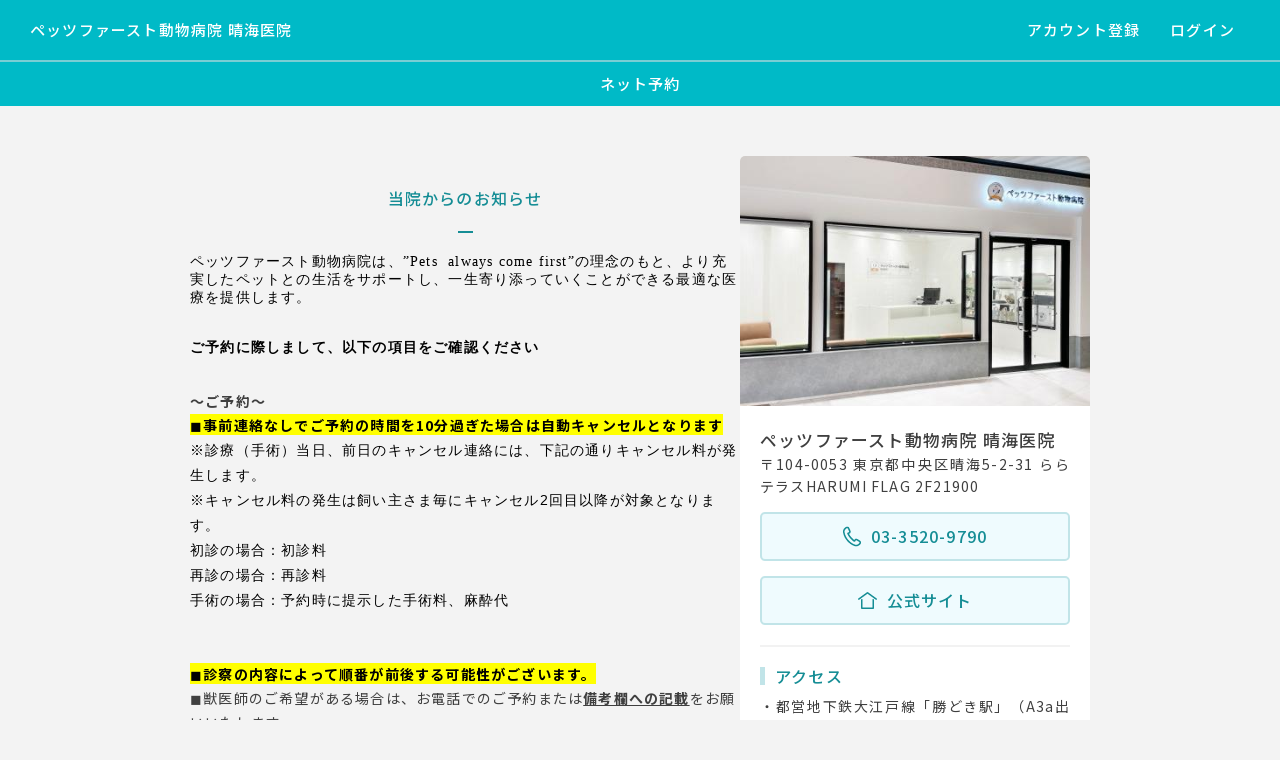

--- FILE ---
content_type: text/html; charset=UTF-8
request_url: https://pet.apokul.jp/web/341/reservations/add
body_size: 5277
content:
<!DOCTYPE html>
<html lang="ja">

<head>
    <meta charset="utf-8"/><meta name="viewport" content="width=device-width, initial-scale=1.0">
    <meta name="robots" content="noindex,nofollow">
<title>【公式】ペッツファースト動物病院 晴海医院 | ネット予約 アポクル</title>
<link href="/favicon.ico?1768888699" type="image/x-icon" rel="icon"/><link href="/favicon.ico?1768888699" type="image/x-icon" rel="shortcut icon"/><link rel="stylesheet" href="/css/web_reservation_style_2025.css?1768935821"/><link rel="stylesheet" type="text/css" href="https://fonts.googleapis.com/css?family=Noto+Sans+JP:400,500,700&amp;display=swap&amp;subset=japanese">
<link rel="stylesheet" href="https://fonts.googleapis.com/css2?family=Material+Symbols+Rounded:opsz,wght,FILL,GRAD@20..48,100..700,0..1,-50..200&icon_names=add,arrow_drop_down,change_history,check,circle,clear,favorite,priority_high,progress_activity,remove,square,star,stars,warning" />
<script src="/js/web.bundle.js?1768935847"></script>
<!-- Google Tag Manager -->
    <script>
        window.dataLayer = window.dataLayer || [];
        dataLayer.push({
            clinic_id: 341        })
    </script>

<script>(function(w,d,s,l,i){w[l]=w[l]||[];w[l].push({'gtm.start':
new Date().getTime(),event:'gtm.js'});var f=d.getElementsByTagName(s)[0],
j=d.createElement(s),dl=l!='dataLayer'?'&l='+l:'';j.async=true;j.src=
'https://www.googletagmanager.com/gtm.js?id='+i+dl;f.parentNode.insertBefore(j,f);
})(window,document,'script','dataLayer','GTM-WV6DBTL');</script>
<link rel="apple-touch-icon" sizes="180x180" href="/img/apple-touch-icon.png">
    </head>

<body data-prefix="Web" data-controller="Reservations" data-action="Add2025" ontouchstart="">
    
<!-- Google Tag Manager -->
<iframe src="https://www.googletagmanager.com/ns.html?id=GTM-WV6DBTL"
height="0" width="0" style="display:none;visibility:hidden"></iframe>

    <header>
    
    <h1 class="nav-left">
        <a href="/web/341/reservations/add">ペッツファースト動物病院 晴海医院</a>    </h1>

    <div class="nav">
                    <a href="/web/341/reservations/create-user" rel="nofollow">アカウント登録</a>            <a href="/web/341/reservations/login-user" rel="nofollow">ログイン</a>            </div>

    <div class="navsp-btn"><span></span><span></span><span></span></div>

    <div class="nav-sp">
        <ul>
            <li>
                <a href="/web/341/reservations/add">病院予約トップ</a>            </li>
                            <li>
                    <a href="/web/341/reservations/create-user" rel="nofollow">アカウント登録</a>                </li>
                <li>
                    <a href="/web/341/reservations/login-user" rel="nofollow">ログイン</a>                </li>
                    </ul>
    </div>
</header>

            <div class="page-top-ttl">ネット予約</div>
    
    <div id="container" class="page-top">
        <div class="contents-main">
            <div id="cookie-warning-alert" class="error-txt" style="display: none;">
                ブラウザのCookieが無効になっている可能性があります。Cookieを有効化してください。
            </div>

            <div class="wrap">
    
            <div class="notice">
            <h2>当院からのお知らせ</h2>
            <p><p class="p1" style="margin-bottom: 0px; font-variant-numeric: normal; font-variant-east-asian: normal; font-variant-alternates: normal; font-size-adjust: none; font-kerning: auto; font-optical-sizing: auto; font-feature-settings: normal; font-variation-settings: normal; font-variant-position: normal; font-variant-emoji: normal; font-stretch: normal; font-size: 13px; line-height: normal; font-family: &quot;Helvetica Neue&quot;; color: rgb(0, 0, 0);"><span style="font-size: 14px;">ペッツファースト動物病院は、”Pets&nbsp; always come first”の理念のもと、より充実したペットとの生活をサポートし、一生寄り添っていくことができる最適な医療を提供します。</span></p><p class="p1" style="margin-bottom: 0px; font-variant-numeric: normal; font-variant-east-asian: normal; font-variant-alternates: normal; font-size-adjust: none; font-kerning: auto; font-optical-sizing: auto; font-feature-settings: normal; font-variation-settings: normal; font-variant-position: normal; font-variant-emoji: normal; font-stretch: normal; font-size: 13px; line-height: normal; font-family: &quot;Helvetica Neue&quot;; color: rgb(0, 0, 0);"><span style="font-size: 14px;"><br></span></p><p class="p2" style="margin-bottom: 0px; font-variant-numeric: normal; font-variant-east-asian: normal; font-variant-alternates: normal; font-size-adjust: none; font-kerning: auto; font-optical-sizing: auto; font-feature-settings: normal; font-variation-settings: normal; font-variant-position: normal; font-variant-emoji: normal; font-stretch: normal; font-size: 13px; line-height: normal; font-family: &quot;Helvetica Neue&quot;; min-height: 15px; color: rgb(0, 0, 0);"><i><br></i></p><p class="p1" style="margin-bottom: 0px; font-variant-numeric: normal; font-variant-east-asian: normal; font-variant-alternates: normal; font-size-adjust: none; font-kerning: auto; font-optical-sizing: auto; font-feature-settings: normal; font-variation-settings: normal; font-variant-position: normal; font-variant-emoji: normal; font-stretch: normal; font-size: 13px; line-height: normal; font-family: &quot;Helvetica Neue&quot;; color: rgb(0, 0, 0);"><span style="font-size: 14px;"><b>ご予約に際しまして、以下の項目をご確認ください</b></span></p><p class="p2" style="margin-bottom: 0px; font-variant-numeric: normal; font-variant-east-asian: normal; font-variant-alternates: normal; font-size-adjust: none; font-kerning: auto; font-optical-sizing: auto; font-feature-settings: normal; font-variation-settings: normal; font-variant-position: normal; font-variant-emoji: normal; font-stretch: normal; font-size: 13px; line-height: normal; font-family: &quot;Helvetica Neue&quot;; min-height: 15px; color: rgb(0, 0, 0);"><br></p><p class="p2" style="margin-bottom: 0px; font-variant-numeric: normal; font-variant-east-asian: normal; font-variant-alternates: normal; font-size-adjust: none; font-kerning: auto; font-optical-sizing: auto; font-feature-settings: normal; font-variation-settings: normal; font-variant-position: normal; font-variant-emoji: normal; font-stretch: normal; font-size: 13px; line-height: normal; font-family: &quot;Helvetica Neue&quot;; min-height: 15px; color: rgb(0, 0, 0);"><br></p><p class="MsoNormal"><b><span style="font-size: 14px;">〜ご予約〜</span></b><span lang="EN-US"></span></p><span style="font-size: 14px;">

</span><p class="MsoNormal"><font color="#000000" style="background-color: rgb(255, 255, 0);"><span lang="EN-US" style="font-family: &quot;Segoe UI Emoji&quot;, sans-serif; font-size: 14px;">◼️</span><b><span style="font-size: 14px;">事前連絡なしでご予約の時間を</span><span lang="EN-US" style="font-size: 14px;">10</span><span style="font-size: 14px;">分過ぎた場合は自動キャンセルとなります</span></b><span lang="EN-US"></span></font></p><span style="font-size: 14px;">

</span><p class="MsoNormal"><font color="#000000"><span lang="EN-US" style="font-family: &quot;Segoe UI Emoji&quot;, sans-serif; font-size: 16px;"><span style="font-size: 14px;">※診療（手術）当日、前日のキャンセル連絡には、下記の通りキャンセル料が発生します。</span><br><span style="font-size: 14px;">※キャンセル料の発生は飼い主さま毎にキャンセル2回目以降が対象となります。</span><br><span style="font-size: 14px;">初診の場合：初診料</span><br><span style="font-size: 14px;">再診の場合：再診料</span><br><span style="font-size: 14px;">手術の場合：予約時に提示した手術料、麻酔代</span></span></font></p><p class="MsoNormal"><font color="#000000"><span lang="EN-US" style="font-family: &quot;Segoe UI Emoji&quot;, sans-serif; font-size: 16px;"><span style="font-size: 14px;"><br></span></span></font></p><p class="MsoNormal"><font color="#000000"><span lang="EN-US" style="font-family: &quot;Segoe UI Emoji&quot;, sans-serif; font-size: 16px;"><span style="font-size: 14px;"><br></span></span></font></p><p class="MsoNormal"><font color="#000000" style="background-color: rgb(255, 255, 0);"><span lang="EN-US" style="font-family: &quot;Segoe UI Emoji&quot;, sans-serif; font-size: 14px;">◼️</span><b><span style="font-size: 14px;">診察の内容によって順番が前後する可能性がございます。</span></b></font></p><p class="MsoNormal"><span lang="EN-US" style="-webkit-text-size-adjust: 100%; font-family: &quot;Segoe UI Emoji&quot;, sans-serif; font-size: 14px;">◼️</span><span style="-webkit-text-size-adjust: 100%; font-size: 14px;">獣医師のご希望がある場合は、お電話でのご予約または<u><b>備考欄への記載</b></u>をお願いいたします。</span></p><p class="MsoNormal"><span lang="EN-US"></span></p><span style="font-size: 14px;">

</span><p class="MsoNormal"><span lang="EN-US" style="font-family: &quot;Segoe UI Emoji&quot;, sans-serif; font-size: 14px;">◼️</span><span style="font-size: 14px;">手術のご予約は、ネット予約ではお受けできませんので、病院へお電話ください</span></p><span style="font-size: 14px;">

</span><p class="MsoNormal"><span lang="EN-US" style="font-family: &quot;Segoe UI Emoji&quot;, sans-serif; font-size: 14px;">◼️ペッツファースト動物病院</span><span style="font-size: 14px;">へ初めてのご来院の場合は、</span><font color="#000000" style="background-color: rgb(255, 255, 0);"><b><span style="font-size: 14px;">予約開始時間の</span><span lang="EN-US" style="font-size: 14px;">10</span><span style="font-size: 14px;">分前</span></b></font><span style="font-size: 14px;">にご来院ください。当日問診票の入力がございます。</span></p><span style="font-size: 14px;">

</span><p class="MsoNormal"><span lang="EN-US" style="font-family: &quot;Segoe UI Emoji&quot;, sans-serif; font-size: 14px;">◼️</span><span style="background-color: rgb(247, 198, 206);"><span style="font-size: 14px;"><font color="#000000">血液検査や腹部超音波検査(ペットドック)を予定されている場合は、</font></span><font color="#000000"><b><span lang="EN-US" style="font-size: 14px;">6</span><span style="font-size: 14px;">時間～</span><span lang="EN-US" style="font-size: 14px;">8</span><span style="font-size: 14px;">時間程度の絶食時間</span></b></font></span><span style="font-size: 14px;">を設けてご来院ください。</span></p><p class="MsoNormal"><b><span style="font-size: 14px;"><br></span></b></p><p class="MsoNormal"><b><span style="font-size: 14px;"><br></span></b></p><p class="MsoNormal"><b><span style="font-size: 14px;">〜ペットドック〜</span></b><span lang="EN-US"></span></p><span style="font-size: 14px;">

</span><p class="MsoNormal"><span lang="EN-US" style="font-family: &quot;Segoe UI Emoji&quot;, sans-serif; font-size: 14px;">◾️</span><span style="font-size: 14px;">ライトコース：身体検査、尿検査、便検査、血液検査</span><span lang="EN-US"></span></p><span style="font-size: 16px;"></span><p class="MsoNormal"><span lang="EN-US" style="font-family: &quot;Segoe UI Emoji&quot;, sans-serif; font-size: 14px;">◾️</span><span style="font-size: 14px;">ベーシックコース：ライトコース＋胸部レントゲン、腹部レントゲン、腹部超音波検査</span></p><span style="font-size: 16px;"></span><p class="MsoNormal"><font><span style="font-size: 14px;"><font face="Segoe UI Emoji, sans-serif"><span style="background-color: rgb(255, 255, 255);">※</span></font><span style="color: rgb(0, 0, 0); background-color: rgb(247, 198, 206);">便と尿</span></span><span lang="EN-US" style="color: rgb(0, 0, 0); background-color: rgb(247, 198, 206); font-size: 14px;">(</span><span style="color: rgb(0, 0, 0); background-color: rgb(247, 198, 206); font-size: 14px;">尿は液体</span><span lang="EN-US" style="color: rgb(0, 0, 0); background-color: rgb(247, 198, 206); font-size: 14px;">)</span></font><span style="font-size: 14px;"><font color="#000000" style="background-color: rgb(247, 198, 206);">は、なるべく新鮮なものをペットドック同日にご持参ください。</font>なお、採取方法がご不明な場合は病院までお電話ください。</span></p><p class="MsoNormal"><span style="font-size: 14px;"><br></span></p><p class="MsoNormal"><span style="font-size: 14px;"><br></span></p><p class="MsoNormal"><b><span style="font-size: 14px;">〜ワクチン接種〜</span></b><span lang="EN-US"></span></p><span style="font-size: 14px;">

</span><p class="MsoNormal"><span style="font-size: 14px;">■</span><span style="font-size: 14px;">ワクチン受付は全日程</span><span lang="EN-US" style="font-size: 14px;">18:00</span><span style="font-size: 14px;">迄となります</span><span lang="EN-US"></span></p><div><br></div><div><br></div><p class="MsoNormal"><font color="#000000"><b style="background-color: rgb(255, 255, 0);"><span lang="EN-US" style="font-size: 16px;">※ららテラス</span><span style="font-size: 16px;">施設内では動物を出すことができません。</span><span lang="EN-US"></span></b></font></p><span style="font-size: 16px; background-color: rgb(255, 255, 0);"><font color="#000000">

</font></span><p class="MsoNormal"><font color="#000000"><b><span style="font-size: 16px; background-color: rgb(255, 255, 0);">※必ずキャリーケースやバッグに入れていただき、エレベーターでのご移動をお願いいたします。</span></b></font><span lang="EN-US"></span></p><span style="font-size: 14px;">



</span><p class="MsoNormal"><span lang="EN-US" style="font-size: 14px;">&nbsp;</span></p><p class="MsoNormal"><span lang="EN-US" style="font-size: 16px;"><br></span></p><p class="MsoNormal"><span lang="EN-US" style="font-size: 16px;"><br></span></p><p class="MsoNormal"><span lang="EN-US" style="font-size: 16px;"><br></span></p><p class="MsoNormal"><span style="font-size: 14px;">本予約システムにご登録いただいたメールアドレスは、ご予約に関するお知らせや、緊急時のご連絡、お得なキャンペーン情報のご送付に使用いたします。個人情報の取り扱いに関しましては、ペッツファースト株式会社</span><span lang="EN-US" style="font-size: 14px;">WEB</span><span style="font-size: 14px;">サイト内の「個人情報保護方針（</span><span lang="EN-US" style="font-size: 14px;"><a href="https://www.pfirst.jp/company/privacy_statement.html">https://www.pfirst.jp/company/privacy_statement.html</a></span><span style="font-size: 14px;">）」に記載しております。</span><span lang="EN-US"></span></p><span style="font-size: 14px;">

</span><p class="MsoNormal"><span lang="EN-US" style="font-size: 14px;">&nbsp;</span></p></p>
        </div>
    
                        <div class="box01">
                <p class="main-txt">獣医師希望なし</p>
                                                <a href="/web/341/reservations/add?kamok_id=1566" class="btn btn-red">予約する</a>            </div>
            </div>
        </div>
                    <div class="contents-info">
        <img class="clinic-img" src="/img/clinics/t/65f7c9601f7cf.jpeg" alt="ペッツファースト動物病院 晴海医院">

    <div class="box02 clinic-ttl">
        <h2>ペッツファースト動物病院 晴海医院</h2>
                    <p class="adress">〒104-0053 東京都中央区晴海5-2-31 ららテラスHARUMI FLAG 2F21900</p>
                            <a class="btn-blue02 tel" href="tel:03-3520-9790"><img src="/img/web/reservation_2025/icon01.svg">03-3520-9790</a>
                            <a class="btn-blue02 website" href="https://pfirst-ah.jp/hospital/harumi/" target="_blank"><img src="/img/web/reservation_2025/icon02.svg">公式サイト</a>
            </div>

            <div class="box02">
            <h3>アクセス</h3>
            <p>・都営地下鉄大江戸線「勝どき駅」（A3a出口利用）から徒歩16分・都営バス「東京駅」から「ほっとプラザはるみ（はるみらい）前」（約25分）下車すぐ・東京BRT「B31 はるみらい」下車、徒歩3分</p>
        </div>
    
            <div class="box02">
            <h3>駐車場</h3>
            <p>「ららテラスHARUMI FLAG」の駐車場をご利用ください。</p>
        </div>
    
                <div class="box02 timetable">
        <h3>獣医師希望なし</h3>
        <table>
            <tbody>
                <tr>
                    <th class="time"></th>
                    <td class="bg-gr">月</td>
                    <td class="bg-gr">火</td>
                    <td class="bg-gr">水</td>
                    <td class="bg-gr">木</td>
                    <td class="bg-gr">金</td>
                    <td class="bg-gr">土</td>
                    <td class="bg-gr">日</td>
                    <td class="bg-gr">祝</td>
                </tr>
                                    <tr>
                        <th class="time">
                            10:00-<br>13:00                        </th>
                                                    <td><i class="material-symbols-rounded fill">circle</i></td>
                                                    <td><i class="material-symbols-rounded fill">circle</i></td>
                                                    <td><i class="material-symbols-rounded fill">circle</i></td>
                                                    <td><i class="material-symbols-rounded fill">circle</i></td>
                                                    <td><i class="material-symbols-rounded fill">circle</i></td>
                                                    <td><i class="material-symbols-rounded fill">circle</i></td>
                                                    <td><i class="material-symbols-rounded fill">circle</i></td>
                                                    <td><i class="material-symbols-rounded fill">circle</i></td>
                                            </tr>
                                    <tr>
                        <th class="time">
                            15:00-<br>19:00                        </th>
                                                    <td><i class="material-symbols-rounded fill">circle</i></td>
                                                    <td><i class="material-symbols-rounded fill">circle</i></td>
                                                    <td><i class="material-symbols-rounded fill">circle</i></td>
                                                    <td><i class="material-symbols-rounded fill">circle</i></td>
                                                    <td><i class="material-symbols-rounded fill">circle</i></td>
                                                    <td><i class="material-symbols-rounded fill">circle</i></td>
                                                    <td><i class="material-symbols-rounded fill">circle</i></td>
                                                    <td><i class="material-symbols-rounded fill">circle</i></td>
                                            </tr>
                            </tbody>
        </table>

                            
                    <p>
                <span class="label">備考：</span>
                ※ワクチン受付は全日18:00迄            </p>
            </div>
    
            <div class="box02">
            <h3>関連情報</h3>
                            <a href="https://pet.caloo.jp/hospitals/detail/132000" target="_blank" class="btn-blue02"><img src="/img/web/reservation_2025/icon03.svg">当院の口コミ</a>
                                </div>
    </div>
            </div>

    <footer>
    <ul>
        <li>
            <a href="https://apokul.jp/pet-lp/" target="_blank"><img src="/img/logo.png?1768888699" alt="アポクル apokul" class="logo"/></a>        </li>
        <li>
            <a href="/web/341/terms" rel="nofollow">利用規約</a>        </li>
        <li>
            <a href="https://caloo.jp/terms/privacy" target="_blank">プライバシーポリシー</a>
        </li>
        <li>
            <a href="/user/faq" target="_blank">よくあるご質問</a>        </li>
            </ul>

    <p class="text-center">Copyright © 2026, Apokul All rights reserved.</p>
</footer>

</body>
</html>


--- FILE ---
content_type: text/css
request_url: https://pet.apokul.jp/css/web_reservation_style_2025.css?1768935821
body_size: 7959
content:
a,article,aside,blockquote,body,caption,dd,del,details,div,dl,dt,em,figcaption,figure,footer,form,h1,h2,h3,h4,h5,h6,header,html,iframe,img,label,li,mark,menu,nav,ol,p,pre,section,span,strong,summary,table,tbody,td,tfoot,th,thead,tr,ul{border:0;font-size:100%;margin:0;outline:0;padding:0;text-decoration:none;vertical-align:baseline}article,aside,figure,footer,header,img,nav,section,summary{display:block}*{-webkit-box-sizing:border-box;-moz-box-sizing:border-box;box-sizing:border-box}table{border-collapse:collapse;border-spacing:0}ol li,ul li{list-style:none}button,input,textarea{-webkit-appearance:none;-moz-appearance:none;appearance:none;background:none;border:none;font:inherit;font-family:Noto Sans JP,ヒラギノ角ゴ ProN,Hiragino Kaku Gothic ProN,Yu Gothic,yugothic,メイリオ,meiryo,sans-serif;margin:0;outline:0;padding:0}input[type=checkbox],input[type=radio]{display:none}button{cursor:pointer;transition:.3s}.clearfix:after{clear:both;content:" ";display:block}::placeholder{color:#ccc}a,a:after{transition:.3s}a:hover{opacity:.7}:root{--apokulblue01:#00bac7;--apokulblue02:#158d95;--apokulblue03:#effbfe;--apokultxt:#3f3f3f;--radius01:5px;--radius02:3px}html{font-size:62.5%;scroll-behavior:smooth}body,html{height:100%;width:100%}body{background-color:#f3f3f3;color:var(--apokultxt);font-family:Noto Sans JP,ヒラギノ角ゴ ProN,Hiragino Kaku Gothic ProN,Yu Gothic,yugothic,メイリオ,meiryo,sans-serif;font-size:1.5rem;font-weight:400;letter-spacing:.08em;line-height:1.6;margin:0;position:relative;word-break:break-all}body.active{position:fixed}.material-symbols-rounded{font-size:17px!important;font-variation-settings:"wght" 700;transition:.3s;vertical-align:-22%}.material-symbols-rounded.fill{font-variation-settings:"FILL" 1}header{align-items:center;background:var(--apokulblue01);display:flex;height:auto;justify-content:space-between;min-height:60px;padding:10px 30px;position:relative}header a{color:#fff;font-weight:500}.h1{max-width:calc(100% - 300px)}.nav{display:flex;gap:10px;justify-content:space-between}.nav a{border-radius:var(--radius01);padding:5px 15px}.nav a:hover{background:#0d9ba5;opacity:1}@media screen and (min-width:901px){.nav-sp,.navsp-btn{display:none}}@media screen and (max-width:900px){header{min-height:45px;padding:0 10px}.h1{margin:10px 0;max-width:calc(100% - 30px)}.nav{display:none}.navsp-btn{cursor:pointer;display:block;height:30px;position:absolute;right:15px;top:50%;transform:translateY(-50%);-webkit-transform:translateY(-50%);-ms-transform:translateY(-50%);z-index:1000}.navsp-btn span{background:#fff;border-radius:1px;display:block;height:3px;margin:5px 0;transition:all .4s;width:25px;z-index:100}.navsp-btn.active span{background:#a2a2a2;width:30px}.navsp-btn.active span:first-of-type{transform:translateY(10px) rotate(-45deg)}.navsp-btn.active span:nth-of-type(2){opacity:0}.navsp-btn.active span:nth-of-type(3){transform:translateY(-6px) rotate(45deg)}.nav-sp{background-color:rgba(0,0,0,.2);height:100vh;opacity:0;position:fixed;right:0;top:0;transition:all .4s;visibility:hidden;width:100%}.nav-sp.active{opacity:1;visibility:inherit;z-index:100}.nav-sp ul{background:#fff;height:100%;margin:0 0 0 auto;padding:80px 0 0;width:70%}.nav-sp ul li{border-bottom:2px solid #f2f2f2;margin:auto;width:90%}.nav-sp ul li:last-child{border:none}.nav-sp a{color:var(--apokulblue02);display:block;padding:20px 10px}}footer{align-items:end;border-top:1px solid #e5e5e5;display:flex;justify-content:space-between;margin:auto;padding:30px 5px;width:90%}footer ul{align-items:center;display:flex;flex-wrap:wrap;gap:10px;justify-content:flex-start}footer ul li:not(:first-child):not(:last-child){border-right:2px solid #ccc;line-height:2rem;padding:0 10px 0 0}footer ul li:first-child{width:100%}footer .logo{height:auto;width:100px}footer a{color:#828282}footer a:hover{color:var(--apokulblue02)}footer p{color:#b2b2b2;font-size:1.1rem}@media screen and (max-width:1200px){footer{display:block;padding:20px 0}footer ul,footer ul li:first-child{margin:0 0 10px}footer ul li:not(:first-child):not(:last-child){padding:0 10px 0 0}footer img.logo{width:100px}}body{display:flex;flex-direction:column;min-height:100vh}#container{flex:1;margin:30px auto;max-width:550px;width:90%}@media screen and (max-width:768px){#container{margin:20px auto}}.wrap{margin:30px 0 50px}h2{border-bottom:2px solid #ccc;font-size:1.7rem;font-weight:500;margin:0 0 20px;padding:0 0 5px}h3{border-left:5px solid #c1e4e8;line-height:1.8rem;margin:0 0 10px;padding:0 0 0 10px}h3,h4{color:var(--apokulblue02);font-size:1.6rem;font-weight:500}h4{margin:0 auto 10px;text-align:center}.box01{background:#fff;border:2px solid #fff;border-radius:var(--radius01);display:block;margin:0 0 20px;padding:20px;transition:all .3s ease}.page-creditcard .box01,.page-scroll .box01{cursor:pointer}.box02{border-top:2px solid #f2f2f2;padding:20px 0}.wrap01{display:grid;gap:2.5rem}.wrap02{display:grid;gap:1rem}.main-txt{font-size:1.6rem;font-weight:500}.info-txt{color:#676767;font-size:1.4rem;line-height:1.4}.help-txt{color:#8c8c8c;font-size:1.2rem;line-height:1.4;margin:3px 0}h2 .help-txt{margin:0 0 0 5px}.done-txt{color:var(--apokulblue02);font-weight:500;margin:0 0 10px}.done-txt i{font-size:2.2rem!important;vertical-align:-5px}.error-ttl{font-size:1.5rem;margin:0 0 5px}.error-ttl,.error-txt{color:#ef3030;font-weight:500}.error-txt{margin:0 0 10px}span.error-txt{display:block;font-size:1.2rem;margin:0 0 0 3px}.error-txt a{border-bottom:2px solid #ff4545;color:#ef3030}input.has-error,textarea.has-error{border:2px solid #f45e5e!important}@media screen and (max-width:768px){.error-txt{font-size:1.3rem}}.btn-blue01,.btn-blue02,.btn-blue03,.btn-gry,.btn-red{border-radius:var(--radius01);color:#fff;display:block;font-size:1.6rem;font-weight:500;margin:20px auto 0;max-width:200px;padding:10px 0;text-align:center;transition:all .3s ease;width:80%}.btn-red{background:#ff6a81}.btn-red:hover{background:#ff566f;opacity:1}.btn-blue01{background:var(--apokulblue01)}.btn-blue01:hover{background:var(--apokulblue02);opacity:1}.btn-blue02{background:var(--apokulblue03);border:2px solid #c1e4e8;color:var(--apokulblue02)}.btn-blue02:hover{background:#d5eff1;opacity:1}.btn-gry{border:2px solid #ccc;color:#898989}.bg-blue{background:#ecf8fa;border-radius:var(--radius02);font-size:1.3rem;margin:20px 0;padding:10px 15px}.bg-blue .ttl{border-bottom:1px solid #afd2e2;font-size:1.4rem;font-weight:500;margin:0 0 10px}.bg-blue .ttl,.to-back{color:var(--apokulblue02)}.to-back{display:block;font-size:1.3rem;letter-spacing:.05em;margin:15px auto 0;padding:0 0 0 15px;position:relative;width:fit-content}.to-back:after{border-right:1.5px solid var(--apokulblue02);border-top:1.5px solid var(--apokulblue02);content:"";display:block;height:5px;left:0;position:absolute;top:8px;transform:rotate(-130deg);transition:all .4s;width:5px}.label-blue,.label-gry,.label-red{border-radius:var(--radius01);display:inline-block;font-size:1rem;font-weight:600;letter-spacing:.05em;padding:0 5px;vertical-align:2px;width:fit-content}.label-blue{background:#eaf6ff;border:2px solid #29b4ff;color:#379ce6}.label-red{background:#fff3f3;border:2px solid #ff6470;color:#ff6470}.label-gry{background:#f6f6f6;border:2px solid #b7b7b7;color:#757575}.label-center{display:block;margin:5px auto 0}.label-right{margin:0 0 0 10px}.announce-box01{margin:30px 0}.announce-box01 .btn-blue01{margin:10px auto 0}.announce-box02{background:#fff0f2;color:#ff6470;font-weight:500;padding:10px 15px;width:100%}.announce-box02 .ttl i{background:#ff6470;border-radius:100vh;color:#fff;font-size:10px!important;margin:0 4px 0 0;padding:3px;vertical-align:0}.announce-box02 p:not(.ttl){font-size:1.3rem;margin:3px 0 0}input[type=checkbox]+label,input[type=radio]+label{padding:20px 20px 20px 70px;position:relative}input[type=checkbox]+label:after,input[type=checkbox]+label:before,input[type=radio]+label:after,input[type=radio]+label:before{border-radius:100vh;bottom:0;display:block;margin:auto 0;position:absolute;top:0;transition:all .3s ease}input[type=checkbox]+label:after,input[type=checkbox]+label:before{border-radius:var(--radius02)}input[type=checkbox]+label:before,input[type=radio]+label:before{background:#fff;border:2px solid #e5e5e5;content:"";height:25px;left:24px;width:25px}input[type=checkbox]+label:after,input[type=radio]+label:after{background:none;color:var(--apokulblue01);content:"check";font-family:Material Symbols Rounded;font-size:2.3rem;font-variation-settings:"wght" 700;height:fit-content;left:27px;opacity:0;white-space:nowrap;width:fit-content}input[type=radio]+label:after{content:"circle";font-size:16px;font-variation-settings:"FILL" 1;left:30.5px;line-height:13px}input[type=checkbox]:checked+label,input[type=radio]:checked+label{background:var(--apokulblue03);border:2px solid var(--apokulblue01)}input[type=checkbox]:checked+label:after,input[type=radio]:checked+label:after{opacity:1}input[type=checkbox]:disabled+label,input[type=radio]:disabled+label{background:#e2e2e2;border:2px solid #e2e2e2;color:#7b7b7b;cursor:not-allowed}input[type=checkbox]:disabled+label:before,input[type=radio]:disabled+label:before{background:#e2e2e2;border:2px solid #cfcfcf}.select{position:relative}select{appearance:none;cursor:pointer;padding:10px 40px 10px 15px!important}.select:after{color:#959595;content:"arrow_drop_down";font-family:Material Symbols Rounded;font-size:3rem;height:fit-content;pointer-events:none;position:absolute;right:5px;top:2px;white-space:nowrap;width:fit-content}@media screen and (max-width:768px){.wrap{margin:20px 0 50px}input[type=checkbox]+label,input[type=radio]+label{padding:15px 15px 15px 55px}input[type=checkbox]+label:before,input[type=radio]+label:before{height:23px;left:15px;width:23px}input[type=radio]+label:after{left:20.5px}input[type=checkbox]+label:after{left:17px}}.modal{background:rgba(0,0,0,.6);display:grid;height:100svh;overflow-y:scroll;place-items:center;position:fixed;right:0;top:0;width:100vw;z-index:1000}.modal .box01{cursor:default;margin:30px auto;max-width:550px;padding:40px 20px 20px;position:relative;width:85%}.modal .box01 .inner{max-height:100%;overflow-y:auto}.modal button.close{color:#ccc;cursor:pointer;position:absolute;right:15px;top:12px;transition:.3s}.modal .close .material-symbols-rounded{font-size:2.5rem!important}.modal .close .material-symbols-rounded:hover{opacity:.7}.modal .txt-center{margin:0 auto;width:fit-content}.modal .btn-gry{margin:10px auto 20px}.hidden{display:none!important}.modal.open{opacity:1;visibility:visible}.modal.open .box01{opacity:1;transform:translateY(0)}.modal{opacity:0;transition:opacity .3s ease,visibility .3s ease;visibility:hidden}.modal .box01{opacity:0;transform:translateY(-80px);transition:opacity .4s ease,transform .4s ease}@keyframes spin{0%{transform:rotate(0deg)}to{transform:rotate(1turn)}}.spinning{animation:spin 1.2s linear infinite}.loading-overlay{align-items:center;background:hsla(0,0%,100%,.3);display:flex;height:100%;justify-content:center;left:0;position:absolute;top:0;width:100%;z-index:1001}.loading-overlay .loading-icon{color:#666;font-size:2em!important}.step-bar{display:flex;margin:50px auto;max-width:300px;position:relative;text-align:center}.step-bar li{color:#aaa;display:inline-block;font-size:1.2rem;font-weight:700;letter-spacing:.03em;position:relative;width:100%}.step-bar li:before{background-color:#ccc;content:"";height:2.5px;left:-50%;position:absolute;top:3.5px;width:100%;z-index:0}.step-bar li:first-child:before{content:none}.step-bar li.active:before,.step-bar li.complete:before{background-color:#ff9a03}.step-bar span{background:#fff;border:3px solid #ccc;border-radius:100vh;display:block;height:10px;margin:0 auto 5px;padding:0 0 0 1px;position:relative;width:10px;z-index:1}.step-bar .complete span{background:#ff9a03;border:3px solid #ff9a03}.step-bar .active{color:#fb7e00}.step-bar .active span{background:#fff;border:3px solid #ff9a03}@media screen and (max-width:768px){.step-bar{margin:0 auto;max-width:180px}.step-bar li{font-size:1rem}}.contents-info{background:#fff;border-radius:var(--radius01);margin:0 0 20px;padding:0 0 20px}.contents-info .box02{font-size:1.4rem;margin:0 20px;padding:20px 0;text-align:justify}.clinic-img{border-radius:5px 5px 0 0;max-height:250px;object-fit:cover;width:100%}.contents-info .clinic-ttl,.contents-info h2{border:none}.contents-info h2{margin:0;padding:0}.contents-info h3{margin:0 0 10px}.contents-info .btn-blue02{display:flex;justify-content:center;margin:15px 0 0;min-width:100%}.contents-info .btn-blue02 img{margin:0 10px 0 0;width:22px}.contents-info .btn-blue02.tel img{width:18px}.contents-info .btn-blue02.website img{width:19px}.contents-info .timetable .label{font-weight:500;padding:0 5px 0 0}.contents-info .timetable .material-symbols-rounded{color:var(--apokulblue01)}.contents-info table{font-size:1.3rem;margin:15px 0 5px;table-layout:fixed;width:100%}.contents-info .timetable table .bg-gr{background:#f4f4f4;font-weight:500}.contents-info table tr{height:30px}.contents-info .timetable table th.time{width:55px}.contents-info table th,.timetable table td{border:2px solid #dbdbdb;text-align:center;vertical-align:middle}.contents-info table th{background:#f4f4f4;font-weight:500;line-height:1.5;padding:2px}.page-top-ttl{background:var(--apokulblue01);border-top:2px solid #79ced4;color:#fff;font-weight:500;padding:10px 0;text-align:center}#container.page-top{display:flex;gap:5%;justify-content:center;margin:50px auto;max-width:1000px}#container.page-top .contents-main{max-width:550px;width:60%}#container.page-top .contents-info{height:fit-content;width:35%}.page-top .wrap{margin:20px 0 50px}.page-top .notice{margin:0 0 30px}.page-top .notice h2{border:none;color:var(--apokulblue02);font-size:1.6rem;font-weight:500;margin:30px 0 15px;text-align:center}.page-top .notice h2:after{background:var(--apokulblue02);content:"";display:block;height:2px;margin:20px auto 0;width:15px}.page-top .main-txt{font-size:1.7rem;text-align:center}.page-top .info-txt{margin:10px auto 0;max-width:450px;text-align:justify;width:fit-content}@media screen and (max-width:900px){#container.page-top{display:block;margin:0 auto 5%}#container.page-top .contents-info,#container.page-top .contents-main{margin:5% auto;max-width:550px;width:100%}}.select-day .box01{cursor:default;padding:10px}.select-day .ttl-txt{font-size:2rem;font-weight:500;margin:20px 0;text-align:center}.select-day .ttl-txt span{color:var(--apokultxt);font-size:1.6rem;padding:0 5px 0 2px}.arrow-bar{display:flex;justify-content:space-between;margin:10px 15px;position:relative}.select-day .arrow-bar a{color:var(--apokultxt);font-size:1.8rem;font-weight:500}.select-day .arrow-bar .next span,.select-day .arrow-bar .prev span{border-right:2px solid #9d9d9d;border-top:2px solid #9d9d9d;display:inline-block;height:10px;margin:0 10px 1px 0;transform:rotate(-135deg);transition:all .4s;width:10px}.select-day .arrow-bar .next span{margin:0 0 1px 10px;transform:rotate(45deg)}.arrow-bar a:not(.active){cursor:default;opacity:.4}.arrow-bar a:not(.active):hover{opacity:.4}.select-day table{border-collapse:separate;border-spacing:10px;margin:0 0 10px;table-layout:fixed;width:100%}.select-day table th{font-size:1.4rem}.select-day table th.sat{color:#4071d1}.select-day table th.sun{color:#f56e6e}.select-day table td{background:#ececec;border-radius:5px;color:#a7a7a7;font-weight:500;height:80px;text-align:center}.select-day table td a{border-radius:3px;color:#676767;display:block;height:100%;width:100%}.select-day table td.empty{background:none}.select-day table td.active{background:#fff;border:2px solid var(--apokulblue01)}.select-day table td.sat{background:#e9f0fd;color:#7d9bd2}.select-day table td.sat.active a{background:#fff;color:#4071d1}.select-day table td.sun{background:#fdecea;color:#eb9b9b}.select-day table td.sun.active a{background:#fff;color:#f16d60}.select-day table td.before{opacity:.4}.select-day table td a:hover,.select-day table td.sat.active a:hover,.select-day table td.sun.active a:hover{background:#f2fbfc;opacity:1}.select-day table td .num{display:block;padding:3px 0 0}.select-day table td .num:after{content:"-";display:block;font-size:2rem;line-height:1.3}.select-day table td.triangle .num:after{content:"change_history";font-size:2.1rem}.select-day table td.circle .num:after,.select-day table td.triangle .num:after{color:var(--apokulblue01);font-family:Material Symbols Rounded;white-space:nowrap}.select-day table td.circle .num:after{content:"circle"}.select-day table td.full .num:after{content:"満";font-size:1.5rem;padding:3px 0 0}.select-day table td.before .num:after{content:none}.remaining-frame{color:#8c8c8c;display:block;font-size:1.5rem;font-weight:400;margin:-4px 0 0}.remaining-frame span{font-size:1rem}.select-day p.help-txt{margin:20px 10px 10px}@media screen and (max-width:768px){.contents-left .panel-body .select-day{padding:10px}.contents-left .panel-body .select-day h3{font-size:2.2rem}.select-day .arrow-bar{margin:0 10px}.select-day .arrow-bar a{font-size:1.6rem}.select-day .arrow-bar .prev span{margin:0 5px 1px 0}.select-day .arrow-bar .next span{margin:0 0 1px 3px}.select-day table{border-spacing:5px}.select-day .arrow-bar a i{font-size:18px!important;margin:0 -5px}.select-day table td{font-size:1.4rem;height:67px}.select-day table td .num:after,.select-day table td.triangle .num:after{font-size:1.8rem;margin:-3px 0 0}.remaining-frame{display:block;font-size:1.2rem;margin:-5px 0 0}.select-day p.help-txt{margin:10px}}@media screen and (max-width:360px){.remaining-frame span{display:none}}.select-time .box01{height:85vh;max-height:650px;padding:30px 20px 13px;position:relative}.select-time .box01 .inner{display:flex;flex-direction:column;height:100%;overflow:hidden}.select-time .splide{flex:1 1 100%;height:100%;overflow:hidden}.select-time .splide__track{height:100%;overflow-y:hidden}.select-time .splide__list,.select-time .splide__slide{height:100%}.select-time .box01 h2{flex:0 0 auto;margin:0}.select-time .ttl-txt{color:var(--apokultxt);flex:0 0 auto;font-size:1.8rem;font-weight:500;margin:15px auto}.select-time .ttl-txt.sat{color:#426cbe}.select-time .ttl-txt.sun{color:#e86262}.select-time .ttl-txt a{display:inline-block;margin:0 20px;width:30px}.select-time .ttl-txt a.next span,.select-time .ttl-txt a.prev span{border-right:2px solid #9d9d9d;border-top:2px solid #9d9d9d;display:inline-block;height:8px;margin:0 0 2px;transform:rotate(-135deg);transition:all .4s;width:8px}.select-time .ttl-txt a.next span{transform:rotate(45deg)}.select-time .ttl-txt a:not(.active){cursor:default;opacity:.4}.select-time .ttl-txt a:not(.active):hover{opacity:.4}.select-time form{height:100%;overflow:hidden}.select-time ul{display:grid;gap:1rem;grid-auto-rows:55px;grid-template-columns:1fr 1fr;height:100%;margin:0 auto 15px;overflow-y:auto;text-align:center}.select-time ul li{background:#ececec;border-radius:var(--radius01);color:#a7a7a7;height:55px}.select-time ul li span{display:block}.select-time ul li button{border-radius:var(--radius01);display:block;height:100%;width:100%}.select-time ul li.active button{background:#fff;border:2px solid var(--apokulblue01);color:#676767}.select-time ul li.active button:hover{background:#f2fbfc;opacity:1}.select-time ul li button:disabled:after{content:"-";display:block;font-size:2rem;line-height:1}.select-time ul li.active:after{display:none}.select-time ul li button:disabled{cursor:not-allowed}.select-time ul li.active button:after{color:var(--apokulblue01);display:block;font-family:Material Symbols Rounded;font-size:2rem;line-height:1;white-space:nowrap}.select-time ul li.circle button:after{content:"circle"}.select-time ul li.triangle button:after{content:"change_history"}.select-time .arrow-bar{flex:0 0 auto;margin:10px 2px}.select-time .next-week,.select-time .prev-week{color:var(--apokultxt);font-size:1.6rem;font-weight:500}.select-time .next-week span,.select-time .prev-week span{border-right:1.5px solid #9d9d9d;border-top:1.5px solid #9d9d9d;display:inline-block;height:7px;margin:0 10px 2px 0;position:relative;transform:rotate(-135deg);transition:all .4s;width:7px}.select-time .next-week span{margin:0 0 2px 10px;transform:rotate(45deg)}.select-time .next-week span:after,.select-time .prev-week span:after{border-right:1.5px solid #9d9d9d;border-top:1.5px solid #9d9d9d;content:"";display:inline-block;height:6px;left:-4px;position:absolute;top:2px;transform:rotate(0deg);transition:all .4s;width:6px}.select-time ul li.none{background:none;color:var(--apokultxt);display:grid;height:auto;place-content:center}.select-time ul li.none:after{content:none}.select-time p{text-align:center}.select-time p.help-txt{color:#8c8c8c;display:grid;font-size:1.4rem;height:70%;margin:0;place-content:center}.form-group .label-ttl{color:#737373;display:block;margin:20px 0 3px;position:relative;width:fit-content}.form-group label:not(.norequired):not(.choice-box):after{background:#fdd;border-radius:3px;color:#b95858;content:"必須";font-size:.9rem;font-weight:500;padding:0 3px 1px;position:absolute;right:-30px;top:5px}.form-group input:not([type=submit]),.form-group textarea,select{background:#fff;border:2px solid #e5e5e5;border-radius:var(--radius01);color:var(--apokultxt);font-size:16px;margin:0 0 3px;min-height:50px;padding:10px 15px;transition:all .3s ease;width:100%}.form-group .choice-box:hover .wrap,.form-group input:not([type=submit]):hover,.form-group textarea:hover,form-group .choice-box:hover .wrap{border:2px solid #aeaeae;opacity:1}.form-group input:not([type=submit]):focus,.form-group textarea:focus{border:2px solid var(--apokulblue01)}.decision-txt{font-size:1.6rem;padding:3px 0 0 13px}.form-group ul{display:flex;flex-wrap:wrap;justify-content:space-evenly}.form-group ul li{width:calc(50% - 5px)}.form-group .choice-box{cursor:pointer;display:block;margin:15px 0;padding:0 0 0 40px;transition:all .3s ease;width:100%}input[type=checkbox]+label.choice-box:hover,input[type=checkbox]:checked+label.choice-box,input[type=radio]+label.choice-box:hover,input[type=radio]:checked+label.choice-box{background:none;border:none}input[type=checkbox]+label.choice-box:before,input[type=radio]+label.choice-box:before{left:0}input[type=checkbox]+label.choice-box:after{left:3px}input[type=radio]+label.choice-box:after{left:6.5px}input[type=text]:read-only,textarea:read-only{background-color:#f4f4f4}input[type=text]:read-only:hover,textarea:read-only:hover{border:2px solid #e5e5e5!important;cursor:not-allowed}@media (hover:none){.form-group .choice-box:hover .wrap,.form-group input:not([type=submit]):hover,.form-group textarea:hover,form-group .choice-box:hover .wrap{border:2px solid #e5e5e5;opacity:1}}.form-group .gr{border:2px solid #e5e5e5;border-radius:var(--radius01);font-size:1.3rem;letter-spacing:.05em;line-height:1.4;margin:5px 0 0;padding:12px 15px;text-align:justify}.form-group .gr .choice-box{font-size:1.5rem;margin:15px 0 5px}.choice-patient-wrap{position:relative}.btn-add-patient{background:#efefef;border-radius:var(--radius02);color:var(--apokulblue02);display:block;font-size:1.3rem;padding:0 7px 2px 5px;position:absolute;right:0;top:0}.btn-add-patient:hover{background:#e1e1e1}.form-group .btn-add-patient .material-symbols-rounded{vertical-align:-3px}.form-group .choice-box .wrap{border:2px solid #e5e5e5;border-radius:var(--radius01);margin:0;padding:10px 15px;transition:all .3s ease}input[type=checkbox]:checked+.choice-box .wrap,input[type=radio]:checked+.choice-box .wrap{background:var(--apokulblue03);border:2px solid #00bac7}.form-group .choice-box .wrap div{margin:10px 0 0 10px}.form-group .choice-box .wrap .patient-name{font-weight:500}.form-group .choice-box .wrap div .label-ttl{margin:0 0 3px}.form-group .choice-box .wrap div .choice-box{font-size:1.4rem;margin:5px 0 7px;padding:0 0 0 30px;width:fit-content}.form-group .choice-box .wrap div input[type=checkbox]+label:before,.form-group .choice-box .wrap div input[type=radio]+label:before{height:20px;width:20px}.form-group .choice-box .wrap div input[type=checkbox]+label.choice-box:after{font-size:2.2rem;left:1px}@media screen and (max-width:768px){input[type=checkbox]+label.choice-box:after{left:2px}input[type=radio]+label.choice-box:after{left:5.5px}}.announce-box01 div{margin:10px 0 20px}.announce-box01 div p{font-size:1.3rem;letter-spacing:.05em;text-align:justify}.form-group .choice-box-ul{width:fit-content}.form-group .choice-box-ul li{margin-right:30px;width:fit-content}.payment-method-input #payjp_checkout_box input[type=button]{background-image:none;background:#1497db;border:none;border-radius:var(--radius01);color:#fff;font-size:1.5rem;font-weight:500;margin:10px 0 0;max-width:180px;min-height:fit-content;padding:5px 0;text-align:center;transition:all .3s ease;width:100%}.input-complete{color:#68a3b9;font-weight:500;padding:5px 0 0}.input-complete i{font-size:2.4rem!important;vertical-align:-6px}.available-cards{margin:5px 0 15px;width:fit-content}.available-cards p{border-bottom:1px solid #999;font-size:1.2rem;margin:0 0 7px;padding:0!important}.available-cards ul{display:flex;flex-wrap:wrap;justify-content:flex-start}.available-cards ul li{margin:0 5px 0 0;width:fit-content}.available-cards ul li img{height:25px;width:auto}.page-creditcard-modal .info-clinic{font-size:1.3rem;line-height:1.5}.page-creditcard-modal .bg-blue{font-size:1.1rem}.note-link{border-bottom:1px solid #989898;color:#868686;display:block;font-size:1.4rem;margin:30px auto;width:fit-content}p .ttl{background:#ededed;border-radius:var(--radius02);color:#848484;display:inline-block;font-size:1.1rem;font-weight:500;margin:0 7px 2px 0;padding:0 5px}.done-ttl{padding:10px 0}.done-ttl img{display:block;margin:0 auto 10px;width:30px}.done-ttl h2{border:none;font-size:2rem;margin:0 0 10px;text-align:center}.done-ttl p{font-size:1.4rem;margin:auto;text-align:center;width:fit-content}.done-ttl p span{display:block;padding:0 0 5px}.done-ttl p i{color:#a2a2a2;font-size:2.2rem!important;vertical-align:-6px}.wait-number{margin:20px auto 10px;text-align:center}.wait-number h5,.wait-number p{font-weight:500}.wait-number p{font-size:3rem}.link-monshin{background:#fff;border:2px solid var(--apokulblue01);border-radius:var(--radius01);margin:30px auto;padding:15px 0;position:relative;text-align:center}.link-monshin h2{border:none;font-size:1.3rem;margin:0 0 30px;position:relative}.link-monshin h2:after,.link-monshin h2:before{background:none;border-right:1.5px solid var(--apokulblue02);border-top:1.5px solid var(--apokulblue02);bottom:-8px;content:"";display:block;height:6px;left:0;margin:auto;position:absolute;right:0;transform:rotate(135deg);transition:all .4s;width:6px}.link-monshin h2:after{bottom:-12px}.link-monshin:before{background:url(img/img_monshin.svg) no-repeat;background-position:50%;background-size:contain;bottom:-7px;height:45px;left:-7px;width:45px}.link-monshin:after,.link-monshin:before{content:"";display:block;position:absolute}.link-monshin:after{background:url(img/img_monshin02.svg) no-repeat;background-position:50%;background-size:contain;bottom:0;height:80px;right:-12px;width:60px}.page-done .box01 .btn-blue02{margin:10px 0;max-width:fit-content;padding:5px 15px;width:100%}.wait-status.not-accepted{background:#dedede;border:2px solid #dedede}.wait-status.not-accepted h3{border-left:5px solid #a9a9a9;color:#797979}.wait-status h3{display:inline-block}.wait-status ul{margin:25px auto 20px;max-width:400px}.wait-status ul li{text-align:center;width:28%}.wait-status ul li h6{color:#8f8f8f;font-size:1.3rem;font-weight:500}.wait-status ul li div span{font-size:2.3rem;font-weight:500;padding:0 3px}.wait-status ul.pet-ver{margin:0 auto}.wait-status ul.pet-ver li{margin:20px 0 0;width:100%}.wait-status ul.pet-ver li div{background:#f4f4f4;border-radius:var(--radius01);display:flex;flex-wrap:wrap;gap:5px 15px;justify-content:center;margin:5px 0 0;padding:10px 20px}.wait-status.not-accepted ul.pet-ver li div{background:#ededed}.wait-status ul.pet-ver li div span{font-size:2rem}#container.page-terms{max-width:800px}#container.page-terms .main-txt{font-size:1.3rem;font-weight:400}#container.page-terms dt{font-size:1.5rem;font-weight:500;margin:40px 0 10px}#container.page-terms dd{text-align:justify}#container.page-terms dd li ol{margin:10px 0 10px 15px}#container.page-terms dd ol li{margin:10px 0}#container.page-terms dd li ol li{list-style:inside;margin:3px 0;padding-left:1em;text-indent:-1.3em}

--- FILE ---
content_type: image/svg+xml
request_url: https://pet.apokul.jp/img/web/reservation_2025/icon01.svg
body_size: 816
content:
<svg xmlns="http://www.w3.org/2000/svg" viewBox="0 0 22.03 24.1"><path d="M21.88 18.51c-.12-.33-.32-.63-.57-.87-.24-.23-.56-.48-1.02-.81-.56-.4-1.27-.85-1.95-1.25-.32-.19-.62-.36-.89-.49-.28-.14-.49-.25-.71-.32-.19-.06-.39-.09-.59-.09-.52 0-1.03.19-1.5.56-.4.31-.7.71-.9 1.15-.62-.44-1.87-1.46-3.59-3.51-1.39-1.65-2.17-2.87-2.57-3.61-.1-.19-.19-.36-.27-.53.52-.13 1-.4 1.39-.79.21-.22.38-.45.51-.71.14-.3.22-.6.22-.91 0-.09 0-.18-.02-.27-.02-.15-.06-.3-.11-.48-.16-.57-.48-1.43-.85-2.31-.18-.43-.37-.85-.55-1.22a9 9 0 0 0-.54-.98C7.12.69 6.74.39 6.32.21 5.75-.03 5.03-.06 4.36.1c-.13.03-.24.07-.35.11-.08.03-.15.06-.23.1-.02 0-.05 0-.07.02-.04.02-.08.05-.11.08l-.14.08C2.67.96 1.99 1.54 1.45 2.2.77 2.98 0 4.29 0 6.09q0 .54.09 1.11c.6 3.63 2.22 7.02 4.8 10.09 2.59 3.07 5.66 5.24 9.13 6.45.71.25 1.42.37 2.11.37 1.31 0 2.6-.45 3.74-1.29.37-.27.71-.58 1.04-.92.13-.13.23-.25.31-.34l.14-.17c.11-.13.18-.25.25-.37.18-.35.4-.91.41-1.6q0-.48-.15-.9Zm-1.83 1.42c-.03.08-.06.15-.08.19l-.17.22c-.27.31-.71.77-1.29 1.15-1.21.79-2.5.95-3.86.48-3.15-1.1-5.94-3.07-8.31-5.88s-3.84-5.9-4.39-9.18c-.05-.27-.07-.54-.07-.8 0-.61.12-1.17.37-1.72.36-.78.93-1.36 1.35-1.7.2-.17.42-.33.64-.47.09-.06.16-.1.23-.14L4.61 2l.18-.06c.13-.03.25-.05.39-.04.15 0 .29.02.39.06s.16.09.21.17c.12.17.3.51.49.9.27.57.59 1.32.84 1.99.12.32.23.62.3.86.08.24.12.41.12.45 0 0 0 .03-.03.09-.04.07-.13.2-.27.31-.13.1-.29.17-.44.2-.27.05-.5.13-.7.23-.31.15-.56.38-.7.65-.15.27-.17.51-.17.65l.03.25c.02.08.55 1.95 3.45 5.39 2.85 3.38 4.54 4.23 4.75 4.32l.14.05c.09.02.19.04.29.04.3 0 .63-.11.88-.31.29-.23.51-.56.68-1 .06-.17.2-.34.35-.47.15-.12.3-.16.31-.16h.05s.12.05.23.1c.44.21 1.22.66 1.93 1.11.36.23.72.47 1.02.69.29.21.54.41.68.54.05.05.08.1.11.16.03.07.04.15.04.25 0 .15-.04.34-.1.52Z" style="fill:#158d95;stroke-width:0"/></svg>

--- FILE ---
content_type: image/svg+xml
request_url: https://pet.apokul.jp/img/web/reservation_2025/icon02.svg
body_size: 217
content:
<svg xmlns="http://www.w3.org/2000/svg" width="24.99" height="22.3" viewBox="0 0 24.99 22.3"><defs><style>.cls-1{fill:#158d95;stroke-width:0}</style></defs><path d="M24.57 8.52 13.08.19c-.35-.25-.82-.25-1.17 0L.41 8.52c-.45.32-.55.95-.22 1.4.32.45.95.55 1.4.22l10.9-7.91 10.91 7.9c.18.13.38.19.59.19.31 0 .62-.14.81-.41.32-.45.22-1.07-.22-1.4Z" class="cls-1"/><path d="M19.97 9.17c-.55 0-1 .45-1 1v10.14H6.01V10.17c0-.55-.45-1-1-1s-1 .45-1 1v11.14c0 .55.45 1 1 1h14.96c.55 0 1-.45 1-1V10.17c0-.55-.45-1-1-1" class="cls-1"/></svg>

--- FILE ---
content_type: image/svg+xml
request_url: https://pet.apokul.jp/img/web/reservation_2025/icon03.svg
body_size: 392
content:
<svg xmlns="http://www.w3.org/2000/svg" viewBox="0 0 29.47 24.76"><path d="M25.51 6.41H20.5V3.96C20.5 1.77 18.73 0 16.54 0H3.96C1.77 0 0 1.77 0 3.96v9.38c0 2.16 1.73 3.92 3.89 3.95l-.67 3.34c-.08.39.09.78.42 1 .33.21.76.2 1.08-.03l5.88-4.3h1.57a3.97 3.97 0 0 0 3.95 3.76h4.33l4.83 3.53a.96.96 0 0 0 1.5-.97l-.53-2.64c1.82-.36 3.2-1.96 3.2-3.88v-6.73c0-2.19-1.77-3.96-3.96-3.96ZM10.3 15.37q-.315 0-.57.18l-4.14 3.03.41-2.06a.97.97 0 0 0-.2-.8.95.95 0 0 0-.74-.35h-1.1c-.56 0-1.07-.23-1.44-.6s-.6-.87-.6-1.44V3.96c0-.56.23-1.07.6-1.44s.87-.6 1.44-.6h12.58c.56 0 1.07.23 1.44.6s.6.87.6 1.44v2.45h-2.45c-2.19 0-3.96 1.77-3.96 3.96v5.01H10.3Zm17.24 1.72c0 .57-.23 1.07-.6 1.44s-.87.6-1.44.6h-.4c-.29 0-.56.13-.74.35s-.26.51-.2.8l.26 1.29-3.09-2.25a.97.97 0 0 0-.57-.18h-4.65c-.56 0-1.07-.23-1.44-.6s-.6-.87-.6-1.44v-6.73c0-.57.23-1.07.6-1.44s.87-.6 1.44-.6h9.38c.57 0 1.07.23 1.44.6s.6.87.6 1.44v6.73Z" style="fill:#158d95;stroke-width:0"/></svg>

--- FILE ---
content_type: application/javascript; charset=utf-8
request_url: https://pet.apokul.jp/js/web.bundle.js?1768935847
body_size: 286498
content:
/*! For license information please see web.bundle.js.LICENSE.txt */
!function(){var t,e,n,r={49077:function(t,e,n){var r={"./Anonymous.js":93385,"./Checkin/ConfirmCheckin.js":35297,"./Checkin/Done.js":66470,"./Checkin/Error.js":14694,"./Checkin/Index.js":69372,"./Checkin/SelectReservation.js":74230,"./Client.js":18337,"./Datepicker.js":20072,"./Datepicker2025.js":75995,"./Inquiries/Answer/index.js":84455,"./Inquiries/Answer/utils/File.js":40749,"./Inquiries/Basic.js":65584,"./Inquiries/Done.js":18364,"./Inquiries/Page.js":4679,"./Inquiries/Preview.js":86046,"./Inquiries/Top.js":7973,"./Modal.js":48130,"./Pages/Display2025.js":69646,"./Patients/Index.js":7475,"./Patients/Post.js":82797,"./Reservations/Add.js":89857,"./Reservations/Add2025.js":89614,"./Reservations/Cancel.js":54406,"./Reservations/Cancel2025.js":86985,"./Reservations/Cancelled.js":93133,"./Reservations/Cancelled2025.js":76722,"./Reservations/Detail.js":72509,"./Reservations/PrintTicket.js":62825,"./Web.js":48683,"./Web2025.js":94469,"Pages/Web/Anonymous.js":93385,"Pages/Web/Checkin/ConfirmCheckin.js":35297,"Pages/Web/Checkin/Done.js":66470,"Pages/Web/Checkin/Error.js":14694,"Pages/Web/Checkin/Index.js":69372,"Pages/Web/Checkin/SelectReservation.js":74230,"Pages/Web/Client.js":18337,"Pages/Web/Datepicker.js":20072,"Pages/Web/Datepicker2025.js":75995,"Pages/Web/Inquiries/Answer/index.js":84455,"Pages/Web/Inquiries/Answer/utils/File.js":40749,"Pages/Web/Inquiries/Basic.js":65584,"Pages/Web/Inquiries/Done.js":18364,"Pages/Web/Inquiries/Page.js":4679,"Pages/Web/Inquiries/Preview.js":86046,"Pages/Web/Inquiries/Top.js":7973,"Pages/Web/Modal.js":48130,"Pages/Web/Pages/Display2025.js":69646,"Pages/Web/Patients/Index.js":7475,"Pages/Web/Patients/Post.js":82797,"Pages/Web/Reservations/Add.js":89857,"Pages/Web/Reservations/Add2025.js":89614,"Pages/Web/Reservations/Cancel.js":54406,"Pages/Web/Reservations/Cancel2025.js":86985,"Pages/Web/Reservations/Cancelled.js":93133,"Pages/Web/Reservations/Cancelled2025.js":76722,"Pages/Web/Reservations/Detail.js":72509,"Pages/Web/Reservations/PrintTicket.js":62825,"Pages/Web/Web.js":48683,"Pages/Web/Web2025.js":94469};function i(t){var e=o(t);return n(e)}function o(t){if(!n.o(r,t)){var e=new Error("Cannot find module '"+t+"'");throw e.code="MODULE_NOT_FOUND",e}return r[t]}i.keys=function(){return Object.keys(r)},i.resolve=o,t.exports=i,i.id=49077},5316:function(t,e,n){"use strict";function r(t){if(null==t)return window;if("[object Window]"!==t.toString()){var e=t.ownerDocument;return e&&e.defaultView||window}return t}function i(t){return t instanceof r(t).Element||t instanceof Element}function o(t){return t instanceof r(t).HTMLElement||t instanceof HTMLElement}function s(t){return"undefined"!=typeof ShadowRoot&&(t instanceof r(t).ShadowRoot||t instanceof ShadowRoot)}n.d(e,{n4:function(){return gt}});var a=Math.max,c=Math.min,u=Math.round;function l(){var t=navigator.userAgentData;return null!=t&&t.brands&&Array.isArray(t.brands)?t.brands.map((function(t){return t.brand+"/"+t.version})).join(" "):navigator.userAgent}function d(){return!/^((?!chrome|android).)*safari/i.test(l())}function f(t,e,n){void 0===e&&(e=!1),void 0===n&&(n=!1);var s=t.getBoundingClientRect(),a=1,c=1;e&&o(t)&&(a=t.offsetWidth>0&&u(s.width)/t.offsetWidth||1,c=t.offsetHeight>0&&u(s.height)/t.offsetHeight||1);var l=(i(t)?r(t):window).visualViewport,f=!d()&&n,h=(s.left+(f&&l?l.offsetLeft:0))/a,p=(s.top+(f&&l?l.offsetTop:0))/c,m=s.width/a,g=s.height/c;return{width:m,height:g,top:p,right:h+m,bottom:p+g,left:h,x:h,y:p}}function h(t){var e=r(t);return{scrollLeft:e.pageXOffset,scrollTop:e.pageYOffset}}function p(t){return t?(t.nodeName||"").toLowerCase():null}function m(t){return((i(t)?t.ownerDocument:t.document)||window.document).documentElement}function g(t){return f(m(t)).left+h(t).scrollLeft}function v(t){return r(t).getComputedStyle(t)}function y(t){var e=v(t),n=e.overflow,r=e.overflowX,i=e.overflowY;return/auto|scroll|overlay|hidden/.test(n+i+r)}function b(t,e,n){void 0===n&&(n=!1);var i,s,a=o(e),c=o(e)&&function(t){var e=t.getBoundingClientRect(),n=u(e.width)/t.offsetWidth||1,r=u(e.height)/t.offsetHeight||1;return 1!==n||1!==r}(e),l=m(e),d=f(t,c,n),v={scrollLeft:0,scrollTop:0},b={x:0,y:0};return(a||!a&&!n)&&(("body"!==p(e)||y(l))&&(v=(i=e)!==r(i)&&o(i)?{scrollLeft:(s=i).scrollLeft,scrollTop:s.scrollTop}:h(i)),o(e)?((b=f(e,!0)).x+=e.clientLeft,b.y+=e.clientTop):l&&(b.x=g(l))),{x:d.left+v.scrollLeft-b.x,y:d.top+v.scrollTop-b.y,width:d.width,height:d.height}}function w(t){var e=f(t),n=t.offsetWidth,r=t.offsetHeight;return Math.abs(e.width-n)<=1&&(n=e.width),Math.abs(e.height-r)<=1&&(r=e.height),{x:t.offsetLeft,y:t.offsetTop,width:n,height:r}}function x(t){return"html"===p(t)?t:t.assignedSlot||t.parentNode||(s(t)?t.host:null)||m(t)}function k(t){return["html","body","#document"].indexOf(p(t))>=0?t.ownerDocument.body:o(t)&&y(t)?t:k(x(t))}function _(t,e){var n;void 0===e&&(e=[]);var i=k(t),o=i===(null==(n=t.ownerDocument)?void 0:n.body),s=r(i),a=o?[s].concat(s.visualViewport||[],y(i)?i:[]):i,c=e.concat(a);return o?c:c.concat(_(x(a)))}function S(t){return["table","td","th"].indexOf(p(t))>=0}function C(t){return o(t)&&"fixed"!==v(t).position?t.offsetParent:null}function D(t){for(var e=r(t),n=C(t);n&&S(n)&&"static"===v(n).position;)n=C(n);return n&&("html"===p(n)||"body"===p(n)&&"static"===v(n).position)?e:n||function(t){var e=/firefox/i.test(l());if(/Trident/i.test(l())&&o(t)&&"fixed"===v(t).position)return null;var n=x(t);for(s(n)&&(n=n.host);o(n)&&["html","body"].indexOf(p(n))<0;){var r=v(n);if("none"!==r.transform||"none"!==r.perspective||"paint"===r.contain||-1!==["transform","perspective"].indexOf(r.willChange)||e&&"filter"===r.willChange||e&&r.filter&&"none"!==r.filter)return n;n=n.parentNode}return null}(t)||e}var O="top",E="bottom",A="right",T="left",P="auto",M=[O,E,A,T],j="start",R="end",N="clippingParents",L="viewport",I="popper",F="reference",Y=M.reduce((function(t,e){return t.concat([e+"-"+j,e+"-"+R])}),[]),B=[].concat(M,[P]).reduce((function(t,e){return t.concat([e,e+"-"+j,e+"-"+R])}),[]),q=["beforeRead","read","afterRead","beforeMain","main","afterMain","beforeWrite","write","afterWrite"];function U(t){var e=new Map,n=new Set,r=[];function i(t){n.add(t.name),[].concat(t.requires||[],t.requiresIfExists||[]).forEach((function(t){if(!n.has(t)){var r=e.get(t);r&&i(r)}})),r.push(t)}return t.forEach((function(t){e.set(t.name,t)})),t.forEach((function(t){n.has(t.name)||i(t)})),r}var H={placement:"bottom",modifiers:[],strategy:"absolute"};function W(){for(var t=arguments.length,e=new Array(t),n=0;n<t;n++)e[n]=arguments[n];return!e.some((function(t){return!(t&&"function"==typeof t.getBoundingClientRect)}))}function V(t){void 0===t&&(t={});var e=t,n=e.defaultModifiers,r=void 0===n?[]:n,o=e.defaultOptions,s=void 0===o?H:o;return function(t,e,n){void 0===n&&(n=s);var o,a,c={placement:"bottom",orderedModifiers:[],options:Object.assign({},H,s),modifiersData:{},elements:{reference:t,popper:e},attributes:{},styles:{}},u=[],l=!1,d={state:c,setOptions:function(n){var o="function"==typeof n?n(c.options):n;f(),c.options=Object.assign({},s,c.options,o),c.scrollParents={reference:i(t)?_(t):t.contextElement?_(t.contextElement):[],popper:_(e)};var a,l,h=function(t){var e=U(t);return q.reduce((function(t,n){return t.concat(e.filter((function(t){return t.phase===n})))}),[])}((a=[].concat(r,c.options.modifiers),l=a.reduce((function(t,e){var n=t[e.name];return t[e.name]=n?Object.assign({},n,e,{options:Object.assign({},n.options,e.options),data:Object.assign({},n.data,e.data)}):e,t}),{}),Object.keys(l).map((function(t){return l[t]}))));return c.orderedModifiers=h.filter((function(t){return t.enabled})),c.orderedModifiers.forEach((function(t){var e=t.name,n=t.options,r=void 0===n?{}:n,i=t.effect;if("function"==typeof i){var o=i({state:c,name:e,instance:d,options:r}),s=function(){};u.push(o||s)}})),d.update()},forceUpdate:function(){if(!l){var t=c.elements,e=t.reference,n=t.popper;if(W(e,n)){c.rects={reference:b(e,D(n),"fixed"===c.options.strategy),popper:w(n)},c.reset=!1,c.placement=c.options.placement,c.orderedModifiers.forEach((function(t){return c.modifiersData[t.name]=Object.assign({},t.data)}));for(var r=0;r<c.orderedModifiers.length;r++)if(!0!==c.reset){var i=c.orderedModifiers[r],o=i.fn,s=i.options,a=void 0===s?{}:s,u=i.name;"function"==typeof o&&(c=o({state:c,options:a,name:u,instance:d})||c)}else c.reset=!1,r=-1}}},update:(o=function(){return new Promise((function(t){d.forceUpdate(),t(c)}))},function(){return a||(a=new Promise((function(t){Promise.resolve().then((function(){a=void 0,t(o())}))}))),a}),destroy:function(){f(),l=!0}};if(!W(t,e))return d;function f(){u.forEach((function(t){return t()})),u=[]}return d.setOptions(n).then((function(t){!l&&n.onFirstUpdate&&n.onFirstUpdate(t)})),d}}var $={passive:!0};function z(t){return t.split("-")[0]}function K(t){return t.split("-")[1]}function G(t){return["top","bottom"].indexOf(t)>=0?"x":"y"}function J(t){var e,n=t.reference,r=t.element,i=t.placement,o=i?z(i):null,s=i?K(i):null,a=n.x+n.width/2-r.width/2,c=n.y+n.height/2-r.height/2;switch(o){case O:e={x:a,y:n.y-r.height};break;case E:e={x:a,y:n.y+n.height};break;case A:e={x:n.x+n.width,y:c};break;case T:e={x:n.x-r.width,y:c};break;default:e={x:n.x,y:n.y}}var u=o?G(o):null;if(null!=u){var l="y"===u?"height":"width";switch(s){case j:e[u]=e[u]-(n[l]/2-r[l]/2);break;case R:e[u]=e[u]+(n[l]/2-r[l]/2)}}return e}var Q={top:"auto",right:"auto",bottom:"auto",left:"auto"};function X(t){var e,n=t.popper,i=t.popperRect,o=t.placement,s=t.variation,a=t.offsets,c=t.position,l=t.gpuAcceleration,d=t.adaptive,f=t.roundOffsets,h=t.isFixed,p=a.x,g=void 0===p?0:p,y=a.y,b=void 0===y?0:y,w="function"==typeof f?f({x:g,y:b}):{x:g,y:b};g=w.x,b=w.y;var x=a.hasOwnProperty("x"),k=a.hasOwnProperty("y"),_=T,S=O,C=window;if(d){var P=D(n),M="clientHeight",j="clientWidth";if(P===r(n)&&"static"!==v(P=m(n)).position&&"absolute"===c&&(M="scrollHeight",j="scrollWidth"),o===O||(o===T||o===A)&&s===R)S=E,b-=(h&&P===C&&C.visualViewport?C.visualViewport.height:P[M])-i.height,b*=l?1:-1;if(o===T||(o===O||o===E)&&s===R)_=A,g-=(h&&P===C&&C.visualViewport?C.visualViewport.width:P[j])-i.width,g*=l?1:-1}var N,L=Object.assign({position:c},d&&Q),I=!0===f?function(t,e){var n=t.x,r=t.y,i=e.devicePixelRatio||1;return{x:u(n*i)/i||0,y:u(r*i)/i||0}}({x:g,y:b},r(n)):{x:g,y:b};return g=I.x,b=I.y,l?Object.assign({},L,((N={})[S]=k?"0":"",N[_]=x?"0":"",N.transform=(C.devicePixelRatio||1)<=1?"translate("+g+"px, "+b+"px)":"translate3d("+g+"px, "+b+"px, 0)",N)):Object.assign({},L,((e={})[S]=k?b+"px":"",e[_]=x?g+"px":"",e.transform="",e))}var Z={name:"offset",enabled:!0,phase:"main",requires:["popperOffsets"],fn:function(t){var e=t.state,n=t.options,r=t.name,i=n.offset,o=void 0===i?[0,0]:i,s=B.reduce((function(t,n){return t[n]=function(t,e,n){var r=z(t),i=[T,O].indexOf(r)>=0?-1:1,o="function"==typeof n?n(Object.assign({},e,{placement:t})):n,s=o[0],a=o[1];return s=s||0,a=(a||0)*i,[T,A].indexOf(r)>=0?{x:a,y:s}:{x:s,y:a}}(n,e.rects,o),t}),{}),a=s[e.placement],c=a.x,u=a.y;null!=e.modifiersData.popperOffsets&&(e.modifiersData.popperOffsets.x+=c,e.modifiersData.popperOffsets.y+=u),e.modifiersData[r]=s}},tt={left:"right",right:"left",bottom:"top",top:"bottom"};function et(t){return t.replace(/left|right|bottom|top/g,(function(t){return tt[t]}))}var nt={start:"end",end:"start"};function rt(t){return t.replace(/start|end/g,(function(t){return nt[t]}))}function it(t,e){var n=e.getRootNode&&e.getRootNode();if(t.contains(e))return!0;if(n&&s(n)){var r=e;do{if(r&&t.isSameNode(r))return!0;r=r.parentNode||r.host}while(r)}return!1}function ot(t){return Object.assign({},t,{left:t.x,top:t.y,right:t.x+t.width,bottom:t.y+t.height})}function st(t,e,n){return e===L?ot(function(t,e){var n=r(t),i=m(t),o=n.visualViewport,s=i.clientWidth,a=i.clientHeight,c=0,u=0;if(o){s=o.width,a=o.height;var l=d();(l||!l&&"fixed"===e)&&(c=o.offsetLeft,u=o.offsetTop)}return{width:s,height:a,x:c+g(t),y:u}}(t,n)):i(e)?function(t,e){var n=f(t,!1,"fixed"===e);return n.top=n.top+t.clientTop,n.left=n.left+t.clientLeft,n.bottom=n.top+t.clientHeight,n.right=n.left+t.clientWidth,n.width=t.clientWidth,n.height=t.clientHeight,n.x=n.left,n.y=n.top,n}(e,n):ot(function(t){var e,n=m(t),r=h(t),i=null==(e=t.ownerDocument)?void 0:e.body,o=a(n.scrollWidth,n.clientWidth,i?i.scrollWidth:0,i?i.clientWidth:0),s=a(n.scrollHeight,n.clientHeight,i?i.scrollHeight:0,i?i.clientHeight:0),c=-r.scrollLeft+g(t),u=-r.scrollTop;return"rtl"===v(i||n).direction&&(c+=a(n.clientWidth,i?i.clientWidth:0)-o),{width:o,height:s,x:c,y:u}}(m(t)))}function at(t,e,n,r){var s="clippingParents"===e?function(t){var e=_(x(t)),n=["absolute","fixed"].indexOf(v(t).position)>=0&&o(t)?D(t):t;return i(n)?e.filter((function(t){return i(t)&&it(t,n)&&"body"!==p(t)})):[]}(t):[].concat(e),u=[].concat(s,[n]),l=u[0],d=u.reduce((function(e,n){var i=st(t,n,r);return e.top=a(i.top,e.top),e.right=c(i.right,e.right),e.bottom=c(i.bottom,e.bottom),e.left=a(i.left,e.left),e}),st(t,l,r));return d.width=d.right-d.left,d.height=d.bottom-d.top,d.x=d.left,d.y=d.top,d}function ct(t){return Object.assign({},{top:0,right:0,bottom:0,left:0},t)}function ut(t,e){return e.reduce((function(e,n){return e[n]=t,e}),{})}function lt(t,e){void 0===e&&(e={});var n=e,r=n.placement,o=void 0===r?t.placement:r,s=n.strategy,a=void 0===s?t.strategy:s,c=n.boundary,u=void 0===c?N:c,l=n.rootBoundary,d=void 0===l?L:l,h=n.elementContext,p=void 0===h?I:h,g=n.altBoundary,v=void 0!==g&&g,y=n.padding,b=void 0===y?0:y,w=ct("number"!=typeof b?b:ut(b,M)),x=p===I?F:I,k=t.rects.popper,_=t.elements[v?x:p],S=at(i(_)?_:_.contextElement||m(t.elements.popper),u,d,a),C=f(t.elements.reference),D=J({reference:C,element:k,strategy:"absolute",placement:o}),T=ot(Object.assign({},k,D)),P=p===I?T:C,j={top:S.top-P.top+w.top,bottom:P.bottom-S.bottom+w.bottom,left:S.left-P.left+w.left,right:P.right-S.right+w.right},R=t.modifiersData.offset;if(p===I&&R){var Y=R[o];Object.keys(j).forEach((function(t){var e=[A,E].indexOf(t)>=0?1:-1,n=[O,E].indexOf(t)>=0?"y":"x";j[t]+=Y[n]*e}))}return j}function dt(t,e,n){return a(t,c(e,n))}var ft={name:"preventOverflow",enabled:!0,phase:"main",fn:function(t){var e=t.state,n=t.options,r=t.name,i=n.mainAxis,o=void 0===i||i,s=n.altAxis,u=void 0!==s&&s,l=n.boundary,d=n.rootBoundary,f=n.altBoundary,h=n.padding,p=n.tether,m=void 0===p||p,g=n.tetherOffset,v=void 0===g?0:g,y=lt(e,{boundary:l,rootBoundary:d,padding:h,altBoundary:f}),b=z(e.placement),x=K(e.placement),k=!x,_=G(b),S="x"===_?"y":"x",C=e.modifiersData.popperOffsets,P=e.rects.reference,M=e.rects.popper,R="function"==typeof v?v(Object.assign({},e.rects,{placement:e.placement})):v,N="number"==typeof R?{mainAxis:R,altAxis:R}:Object.assign({mainAxis:0,altAxis:0},R),L=e.modifiersData.offset?e.modifiersData.offset[e.placement]:null,I={x:0,y:0};if(C){if(o){var F,Y="y"===_?O:T,B="y"===_?E:A,q="y"===_?"height":"width",U=C[_],H=U+y[Y],W=U-y[B],V=m?-M[q]/2:0,$=x===j?P[q]:M[q],J=x===j?-M[q]:-P[q],Q=e.elements.arrow,X=m&&Q?w(Q):{width:0,height:0},Z=e.modifiersData["arrow#persistent"]?e.modifiersData["arrow#persistent"].padding:{top:0,right:0,bottom:0,left:0},tt=Z[Y],et=Z[B],nt=dt(0,P[q],X[q]),rt=k?P[q]/2-V-nt-tt-N.mainAxis:$-nt-tt-N.mainAxis,it=k?-P[q]/2+V+nt+et+N.mainAxis:J+nt+et+N.mainAxis,ot=e.elements.arrow&&D(e.elements.arrow),st=ot?"y"===_?ot.clientTop||0:ot.clientLeft||0:0,at=null!=(F=null==L?void 0:L[_])?F:0,ct=U+it-at,ut=dt(m?c(H,U+rt-at-st):H,U,m?a(W,ct):W);C[_]=ut,I[_]=ut-U}if(u){var ft,ht="x"===_?O:T,pt="x"===_?E:A,mt=C[S],gt="y"===S?"height":"width",vt=mt+y[ht],yt=mt-y[pt],bt=-1!==[O,T].indexOf(b),wt=null!=(ft=null==L?void 0:L[S])?ft:0,xt=bt?vt:mt-P[gt]-M[gt]-wt+N.altAxis,kt=bt?mt+P[gt]+M[gt]-wt-N.altAxis:yt,_t=m&&bt?function(t,e,n){var r=dt(t,e,n);return r>n?n:r}(xt,mt,kt):dt(m?xt:vt,mt,m?kt:yt);C[S]=_t,I[S]=_t-mt}e.modifiersData[r]=I}},requiresIfExists:["offset"]};var ht={name:"arrow",enabled:!0,phase:"main",fn:function(t){var e,n=t.state,r=t.name,i=t.options,o=n.elements.arrow,s=n.modifiersData.popperOffsets,a=z(n.placement),c=G(a),u=[T,A].indexOf(a)>=0?"height":"width";if(o&&s){var l=function(t,e){return ct("number"!=typeof(t="function"==typeof t?t(Object.assign({},e.rects,{placement:e.placement})):t)?t:ut(t,M))}(i.padding,n),d=w(o),f="y"===c?O:T,h="y"===c?E:A,p=n.rects.reference[u]+n.rects.reference[c]-s[c]-n.rects.popper[u],m=s[c]-n.rects.reference[c],g=D(o),v=g?"y"===c?g.clientHeight||0:g.clientWidth||0:0,y=p/2-m/2,b=l[f],x=v-d[u]-l[h],k=v/2-d[u]/2+y,_=dt(b,k,x),S=c;n.modifiersData[r]=((e={})[S]=_,e.centerOffset=_-k,e)}},effect:function(t){var e=t.state,n=t.options.element,r=void 0===n?"[data-popper-arrow]":n;null!=r&&("string"!=typeof r||(r=e.elements.popper.querySelector(r)))&&it(e.elements.popper,r)&&(e.elements.arrow=r)},requires:["popperOffsets"],requiresIfExists:["preventOverflow"]};function pt(t,e,n){return void 0===n&&(n={x:0,y:0}),{top:t.top-e.height-n.y,right:t.right-e.width+n.x,bottom:t.bottom-e.height+n.y,left:t.left-e.width-n.x}}function mt(t){return[O,A,E,T].some((function(e){return t[e]>=0}))}var gt=V({defaultModifiers:[{name:"eventListeners",enabled:!0,phase:"write",fn:function(){},effect:function(t){var e=t.state,n=t.instance,i=t.options,o=i.scroll,s=void 0===o||o,a=i.resize,c=void 0===a||a,u=r(e.elements.popper),l=[].concat(e.scrollParents.reference,e.scrollParents.popper);return s&&l.forEach((function(t){t.addEventListener("scroll",n.update,$)})),c&&u.addEventListener("resize",n.update,$),function(){s&&l.forEach((function(t){t.removeEventListener("scroll",n.update,$)})),c&&u.removeEventListener("resize",n.update,$)}},data:{}},{name:"popperOffsets",enabled:!0,phase:"read",fn:function(t){var e=t.state,n=t.name;e.modifiersData[n]=J({reference:e.rects.reference,element:e.rects.popper,strategy:"absolute",placement:e.placement})},data:{}},{name:"computeStyles",enabled:!0,phase:"beforeWrite",fn:function(t){var e=t.state,n=t.options,r=n.gpuAcceleration,i=void 0===r||r,o=n.adaptive,s=void 0===o||o,a=n.roundOffsets,c=void 0===a||a,u={placement:z(e.placement),variation:K(e.placement),popper:e.elements.popper,popperRect:e.rects.popper,gpuAcceleration:i,isFixed:"fixed"===e.options.strategy};null!=e.modifiersData.popperOffsets&&(e.styles.popper=Object.assign({},e.styles.popper,X(Object.assign({},u,{offsets:e.modifiersData.popperOffsets,position:e.options.strategy,adaptive:s,roundOffsets:c})))),null!=e.modifiersData.arrow&&(e.styles.arrow=Object.assign({},e.styles.arrow,X(Object.assign({},u,{offsets:e.modifiersData.arrow,position:"absolute",adaptive:!1,roundOffsets:c})))),e.attributes.popper=Object.assign({},e.attributes.popper,{"data-popper-placement":e.placement})},data:{}},{name:"applyStyles",enabled:!0,phase:"write",fn:function(t){var e=t.state;Object.keys(e.elements).forEach((function(t){var n=e.styles[t]||{},r=e.attributes[t]||{},i=e.elements[t];o(i)&&p(i)&&(Object.assign(i.style,n),Object.keys(r).forEach((function(t){var e=r[t];!1===e?i.removeAttribute(t):i.setAttribute(t,!0===e?"":e)})))}))},effect:function(t){var e=t.state,n={popper:{position:e.options.strategy,left:"0",top:"0",margin:"0"},arrow:{position:"absolute"},reference:{}};return Object.assign(e.elements.popper.style,n.popper),e.styles=n,e.elements.arrow&&Object.assign(e.elements.arrow.style,n.arrow),function(){Object.keys(e.elements).forEach((function(t){var r=e.elements[t],i=e.attributes[t]||{},s=Object.keys(e.styles.hasOwnProperty(t)?e.styles[t]:n[t]).reduce((function(t,e){return t[e]="",t}),{});o(r)&&p(r)&&(Object.assign(r.style,s),Object.keys(i).forEach((function(t){r.removeAttribute(t)})))}))}},requires:["computeStyles"]},Z,{name:"flip",enabled:!0,phase:"main",fn:function(t){var e=t.state,n=t.options,r=t.name;if(!e.modifiersData[r]._skip){for(var i=n.mainAxis,o=void 0===i||i,s=n.altAxis,a=void 0===s||s,c=n.fallbackPlacements,u=n.padding,l=n.boundary,d=n.rootBoundary,f=n.altBoundary,h=n.flipVariations,p=void 0===h||h,m=n.allowedAutoPlacements,g=e.options.placement,v=z(g),y=c||(v===g||!p?[et(g)]:function(t){if(z(t)===P)return[];var e=et(t);return[rt(t),e,rt(e)]}(g)),b=[g].concat(y).reduce((function(t,n){return t.concat(z(n)===P?function(t,e){void 0===e&&(e={});var n=e,r=n.placement,i=n.boundary,o=n.rootBoundary,s=n.padding,a=n.flipVariations,c=n.allowedAutoPlacements,u=void 0===c?B:c,l=K(r),d=l?a?Y:Y.filter((function(t){return K(t)===l})):M,f=d.filter((function(t){return u.indexOf(t)>=0}));0===f.length&&(f=d);var h=f.reduce((function(e,n){return e[n]=lt(t,{placement:n,boundary:i,rootBoundary:o,padding:s})[z(n)],e}),{});return Object.keys(h).sort((function(t,e){return h[t]-h[e]}))}(e,{placement:n,boundary:l,rootBoundary:d,padding:u,flipVariations:p,allowedAutoPlacements:m}):n)}),[]),w=e.rects.reference,x=e.rects.popper,k=new Map,_=!0,S=b[0],C=0;C<b.length;C++){var D=b[C],R=z(D),N=K(D)===j,L=[O,E].indexOf(R)>=0,I=L?"width":"height",F=lt(e,{placement:D,boundary:l,rootBoundary:d,altBoundary:f,padding:u}),q=L?N?A:T:N?E:O;w[I]>x[I]&&(q=et(q));var U=et(q),H=[];if(o&&H.push(F[R]<=0),a&&H.push(F[q]<=0,F[U]<=0),H.every((function(t){return t}))){S=D,_=!1;break}k.set(D,H)}if(_)for(var W=function(t){var e=b.find((function(e){var n=k.get(e);if(n)return n.slice(0,t).every((function(t){return t}))}));if(e)return S=e,"break"},V=p?3:1;V>0;V--){if("break"===W(V))break}e.placement!==S&&(e.modifiersData[r]._skip=!0,e.placement=S,e.reset=!0)}},requiresIfExists:["offset"],data:{_skip:!1}},ft,ht,{name:"hide",enabled:!0,phase:"main",requiresIfExists:["preventOverflow"],fn:function(t){var e=t.state,n=t.name,r=e.rects.reference,i=e.rects.popper,o=e.modifiersData.preventOverflow,s=lt(e,{elementContext:"reference"}),a=lt(e,{altBoundary:!0}),c=pt(s,r),u=pt(a,i,o),l=mt(c),d=mt(u);e.modifiersData[n]={referenceClippingOffsets:c,popperEscapeOffsets:u,isReferenceHidden:l,hasPopperEscaped:d},e.attributes.popper=Object.assign({},e.attributes.popper,{"data-popper-reference-hidden":l,"data-popper-escaped":d})}}]})},7846:function(t,e,n){"use strict";function r(t,e){for(var n=0;n<e.length;n++){var r=e[n];r.enumerable=r.enumerable||!1,r.configurable=!0,"value"in r&&(r.writable=!0),Object.defineProperty(t,r.key,r)}}n.d(e,{Ay:function(){return ln}});var i="(prefers-reduced-motion: reduce)",o=4,s=5,a={CREATED:1,MOUNTED:2,IDLE:3,MOVING:o,SCROLLING:s,DRAGGING:6,DESTROYED:7};function c(t){t.length=0}function u(t,e,n){return Array.prototype.slice.call(t,e,n)}function l(t){return t.bind.apply(t,[null].concat(u(arguments,1)))}var d=setTimeout,f=function(){};function h(t){return requestAnimationFrame(t)}function p(t,e){return typeof e===t}function m(t){return!w(t)&&p("object",t)}var g=Array.isArray,v=l(p,"function"),y=l(p,"string"),b=l(p,"undefined");function w(t){return null===t}function x(t){try{return t instanceof(t.ownerDocument.defaultView||window).HTMLElement}catch(t){return!1}}function k(t){return g(t)?t:[t]}function _(t,e){k(t).forEach(e)}function S(t,e){return t.indexOf(e)>-1}function C(t,e){return t.push.apply(t,k(e)),t}function D(t,e,n){t&&_(e,(function(e){e&&t.classList[n?"add":"remove"](e)}))}function O(t,e){D(t,y(e)?e.split(" "):e,!0)}function E(t,e){_(e,t.appendChild.bind(t))}function A(t,e){_(t,(function(t){var n=(e||t).parentNode;n&&n.insertBefore(t,e)}))}function T(t,e){return x(t)&&(t.msMatchesSelector||t.matches).call(t,e)}function P(t,e){var n=t?u(t.children):[];return e?n.filter((function(t){return T(t,e)})):n}function M(t,e){return e?P(t,e)[0]:t.firstElementChild}var j=Object.keys;function R(t,e,n){return t&&(n?j(t).reverse():j(t)).forEach((function(n){"__proto__"!==n&&e(t[n],n)})),t}function N(t){return u(arguments,1).forEach((function(e){R(e,(function(n,r){t[r]=e[r]}))})),t}function L(t){return u(arguments,1).forEach((function(e){R(e,(function(e,n){g(e)?t[n]=e.slice():m(e)?t[n]=L({},m(t[n])?t[n]:{},e):t[n]=e}))})),t}function I(t,e){_(e||j(t),(function(e){delete t[e]}))}function F(t,e){_(t,(function(t){_(e,(function(e){t&&t.removeAttribute(e)}))}))}function Y(t,e,n){m(e)?R(e,(function(e,n){Y(t,n,e)})):_(t,(function(t){w(n)||""===n?F(t,e):t.setAttribute(e,String(n))}))}function B(t,e,n){var r=document.createElement(t);return e&&(y(e)?O(r,e):Y(r,e)),n&&E(n,r),r}function q(t,e,n){if(b(n))return getComputedStyle(t)[e];w(n)||(t.style[e]=""+n)}function U(t,e){q(t,"display",e)}function H(t){t.setActive&&t.setActive()||t.focus({preventScroll:!0})}function W(t,e){return t.getAttribute(e)}function V(t,e){return t&&t.classList.contains(e)}function $(t){return t.getBoundingClientRect()}function z(t){_(t,(function(t){t&&t.parentNode&&t.parentNode.removeChild(t)}))}function K(t){return M((new DOMParser).parseFromString(t,"text/html").body)}function G(t,e){t.preventDefault(),e&&(t.stopPropagation(),t.stopImmediatePropagation())}function J(t,e){return t&&t.querySelector(e)}function Q(t,e){return e?u(t.querySelectorAll(e)):[]}function X(t,e){D(t,e,!1)}function Z(t){return t.timeStamp}function tt(t){return y(t)?t:t?t+"px":""}var et="splide",nt="data-"+et;function rt(t,e){if(!t)throw new Error("["+et+"] "+(e||""))}var it=Math.min,ot=Math.max,st=Math.floor,at=Math.ceil,ct=Math.abs;function ut(t,e,n){return ct(t-e)<n}function lt(t,e,n,r){var i=it(e,n),o=ot(e,n);return r?i<t&&t<o:i<=t&&t<=o}function dt(t,e,n){var r=it(e,n),i=ot(e,n);return it(ot(r,t),i)}function ft(t){return+(t>0)-+(t<0)}function ht(t,e){return _(e,(function(e){t=t.replace("%s",""+e)})),t}function pt(t){return t<10?"0"+t:""+t}var mt={};function gt(t){return""+t+pt(mt[t]=(mt[t]||0)+1)}function vt(){var t=[];function e(t,e,n){_(t,(function(t){t&&_(e,(function(e){e.split(" ").forEach((function(e){var r=e.split(".");n(t,r[0],r[1])}))}))}))}return{bind:function(n,r,i,o){e(n,r,(function(e,n,r){var s="addEventListener"in e,a=s?e.removeEventListener.bind(e,n,i,o):e.removeListener.bind(e,i);s?e.addEventListener(n,i,o):e.addListener(i),t.push([e,n,r,i,a])}))},unbind:function(n,r,i){e(n,r,(function(e,n,r){t=t.filter((function(t){return!!(t[0]!==e||t[1]!==n||t[2]!==r||i&&t[3]!==i)||(t[4](),!1)}))}))},dispatch:function(t,e,n){var r,i=!0;return"function"==typeof CustomEvent?r=new CustomEvent(e,{bubbles:i,detail:n}):(r=document.createEvent("CustomEvent")).initCustomEvent(e,i,!1,n),t.dispatchEvent(r),r},destroy:function(){t.forEach((function(t){t[4]()})),c(t)}}}var yt="mounted",bt="ready",wt="move",xt="moved",kt="click",_t="active",St="inactive",Ct="visible",Dt="hidden",Ot="refresh",Et="updated",At="resize",Tt="resized",Pt="scroll",Mt="scrolled",jt="destroy",Rt="arrows:mounted",Nt="navigation:mounted",Lt="autoplay:play",It="autoplay:pause",Ft="lazyload:loaded",Yt="sk",Bt="sh",qt="ei";function Ut(t){var e=t?t.event.bus:document.createDocumentFragment(),n=vt();return t&&t.event.on(jt,n.destroy),N(n,{bus:e,on:function(t,r){n.bind(e,k(t).join(" "),(function(t){r.apply(r,g(t.detail)?t.detail:[])}))},off:l(n.unbind,e),emit:function(t){n.dispatch(e,t,u(arguments,1))}})}function Ht(t,e,n,r){var i,o,s=Date.now,a=0,c=!0,u=0;function l(){if(!c){if(a=t?it((s()-i)/t,1):1,n&&n(a),a>=1&&(e(),i=s(),r&&++u>=r))return d();o=h(l)}}function d(){c=!0}function f(){o&&cancelAnimationFrame(o),a=0,o=0,c=!0}return{start:function(e){e||f(),i=s()-(e?a*t:0),c=!1,o=h(l)},rewind:function(){i=s(),a=0,n&&n(a)},pause:d,cancel:f,set:function(e){t=e},isPaused:function(){return c}}}var Wt="Arrow",Vt=Wt+"Left",$t=Wt+"Right",zt=Wt+"Up",Kt=Wt+"Down",Gt="ttb",Jt={width:["height"],left:["top","right"],right:["bottom","left"],x:["y"],X:["Y"],Y:["X"],ArrowLeft:[zt,$t],ArrowRight:[Kt,Vt]};function Qt(t,e,n){return{resolve:function(t,e,r){var i="rtl"!==(r=r||n.direction)||e?r===Gt?0:-1:1;return Jt[t]&&Jt[t][i]||t.replace(/width|left|right/i,(function(t,e){var n=Jt[t.toLowerCase()][i]||t;return e>0?n.charAt(0).toUpperCase()+n.slice(1):n}))},orient:function(t){return t*("rtl"===n.direction?1:-1)}}}var Xt="role",Zt="tabindex",te="aria-",ee=te+"controls",ne=te+"current",re=te+"selected",ie=te+"label",oe=te+"labelledby",se=te+"hidden",ae=te+"orientation",ce=te+"roledescription",ue=te+"live",le=te+"busy",de=te+"atomic",fe=[Xt,Zt,"disabled",ee,ne,ie,oe,se,ae,ce],he=et+"__",pe="is-",me=et,ge=he+"track",ve=he+"list",ye=he+"slide",be=ye+"--clone",we=ye+"__container",xe=he+"arrows",ke=he+"arrow",_e=ke+"--prev",Se=ke+"--next",Ce=he+"pagination",De=Ce+"__page",Oe=he+"progress"+"__bar",Ee=he+"toggle",Ae=he+"sr",Te=pe+"initialized",Pe=pe+"active",Me=pe+"prev",je=pe+"next",Re=pe+"visible",Ne=pe+"loading",Le=pe+"focus-in",Ie=pe+"overflow",Fe=[Pe,Re,Me,je,Ne,Le,Ie],Ye={slide:ye,clone:be,arrows:xe,arrow:ke,prev:_e,next:Se,pagination:Ce,page:De,spinner:he+"spinner"};var Be="touchstart mousedown",qe="touchmove mousemove",Ue="touchend touchcancel mouseup click";var He="slide",We="loop",Ve="fade";function $e(t,e,n,r){var i,a=Ut(t),c=a.on,u=a.emit,d=a.bind,f=t.Components,h=t.root,p=t.options,m=p.isNavigation,g=p.updateOnMove,v=p.i18n,y=p.pagination,b=p.slideFocus,w=f.Direction.resolve,x=W(r,"style"),k=W(r,ie),_=n>-1,S=M(r,"."+we);function C(){var i=t.splides.map((function(t){var n=t.splide.Components.Slides.getAt(e);return n?n.slide.id:""})).join(" ");Y(r,ie,ht(v.slideX,(_?n:e)+1)),Y(r,ee,i),Y(r,Xt,b?"button":""),b&&F(r,ce)}function O(){i||E()}function E(){if(!i){var n=t.index;(a=A())!==V(r,Pe)&&(D(r,Pe,a),Y(r,ne,m&&a||""),u(a?_t:St,T)),function(){var e=function(){if(t.is(Ve))return A();var e=$(f.Elements.track),n=$(r),i=w("left",!0),o=w("right",!0);return st(e[i])<=at(n[i])&&st(n[o])<=at(e[o])}(),n=!e&&(!A()||_);t.state.is([o,s])||Y(r,se,n||"");Y(Q(r,p.focusableNodes||""),Zt,n?-1:""),b&&Y(r,Zt,n?-1:0);e!==V(r,Re)&&(D(r,Re,e),u(e?Ct:Dt,T));if(!e&&document.activeElement===r){var i=f.Slides.getAt(t.index);i&&H(i.slide)}}(),D(r,Me,e===n-1),D(r,je,e===n+1)}var a}function A(){var r=t.index;return r===e||p.cloneStatus&&r===n}var T={index:e,slideIndex:n,slide:r,container:S,isClone:_,mount:function(){_||(r.id=h.id+"-slide"+pt(e+1),Y(r,Xt,y?"tabpanel":"group"),Y(r,ce,v.slide),Y(r,ie,k||ht(v.slideLabel,[e+1,t.length]))),d(r,"click",l(u,kt,T)),d(r,"keydown",l(u,Yt,T)),c([xt,Bt,Mt],E),c(Nt,C),g&&c(wt,O)},destroy:function(){i=!0,a.destroy(),X(r,Fe),F(r,fe),Y(r,"style",x),Y(r,ie,k||"")},update:E,style:function(t,e,n){q(n&&S||r,t,e)},isWithin:function(n,r){var i=ct(n-e);return _||!p.rewind&&!t.is(We)||(i=it(i,t.length-i)),i<=r}};return T}var ze="http://www.w3.org/2000/svg",Ke="m15.5 0.932-4.3 4.38 14.5 14.6-14.5 14.5 4.3 4.4 14.6-14.6 4.4-4.3-4.4-4.4-14.6-14.6z";var Ge=nt+"-interval";var Je={passive:!1,capture:!0};var Qe={Spacebar:" ",Right:$t,Left:Vt,Up:zt,Down:Kt};function Xe(t){return t=y(t)?t:t.key,Qe[t]||t}var Ze="keydown";var tn=nt+"-lazy",en=tn+"-srcset",nn="["+tn+"], ["+en+"]";var rn=[" ","Enter"];var on=Object.freeze({__proto__:null,Media:function(t,e,n){var r=t.state,o=n.breakpoints||{},s=n.reducedMotion||{},a=vt(),c=[];function u(t){t&&a.destroy()}function l(t,e){var n=matchMedia(e);a.bind(n,"change",d),c.push([t,n])}function d(){var e=r.is(7),i=n.direction,o=c.reduce((function(t,e){return L(t,e[1].matches?e[0]:{})}),{});I(n),f(o),n.destroy?t.destroy("completely"===n.destroy):e?(u(!0),t.mount()):i!==n.direction&&t.refresh()}function f(e,i,o){L(n,e),i&&L(Object.getPrototypeOf(n),e),!o&&r.is(1)||t.emit(Et,n)}return{setup:function(){var t="min"===n.mediaQuery;j(o).sort((function(e,n){return t?+e-+n:+n-+e})).forEach((function(e){l(o[e],"("+(t?"min":"max")+"-width:"+e+"px)")})),l(s,i),d()},destroy:u,reduce:function(t){matchMedia(i).matches&&(t?L(n,s):I(n,j(s)))},set:f}},Direction:Qt,Elements:function(t,e,n){var r,i,o,s=Ut(t),a=s.on,u=s.bind,l=t.root,d=n.i18n,f={},h=[],p=[],m=[];function g(){r=w("."+ge),i=M(r,"."+ve),rt(r&&i,"A track/list element is missing."),C(h,P(i,"."+ye+":not(."+be+")")),R({arrows:xe,pagination:Ce,prev:_e,next:Se,bar:Oe,toggle:Ee},(function(t,e){f[e]=w("."+t)})),N(f,{root:l,track:r,list:i,slides:h}),function(){var t=l.id||gt(et),e=n.role;l.id=t,r.id=r.id||t+"-track",i.id=i.id||t+"-list",!W(l,Xt)&&"SECTION"!==l.tagName&&e&&Y(l,Xt,e);Y(l,ce,d.carousel),Y(i,Xt,"presentation")}(),b()}function y(t){var e=fe.concat("style");c(h),X(l,p),X(r,m),F([r,i],e),F(l,t?e:["style",ce])}function b(){X(l,p),X(r,m),p=x(me),m=x(ge),O(l,p),O(r,m),Y(l,ie,n.label),Y(l,oe,n.labelledby)}function w(t){var e=J(l,t);return e&&function(t,e){if(v(t.closest))return t.closest(e);for(var n=t;n&&1===n.nodeType&&!T(n,e);)n=n.parentElement;return n}(e,"."+me)===l?e:void 0}function x(t){return[t+"--"+n.type,t+"--"+n.direction,n.drag&&t+"--draggable",n.isNavigation&&t+"--nav",t===me&&Pe]}return N(f,{setup:g,mount:function(){a(Ot,y),a(Ot,g),a(Et,b),u(document,Be+" keydown",(function(t){o="keydown"===t.type}),{capture:!0}),u(l,"focusin",(function(){D(l,Le,!!o)}))},destroy:y})},Slides:function(t,e,n){var r=Ut(t),i=r.on,o=r.emit,s=r.bind,a=e.Elements,u=a.slides,d=a.list,f=[];function h(){u.forEach((function(t,e){m(t,e,-1)}))}function p(){b((function(t){t.destroy()})),c(f)}function m(e,n,r){var i=$e(t,n,r,e);i.mount(),f.push(i),f.sort((function(t,e){return t.index-e.index}))}function g(t){return t?w((function(t){return!t.isClone})):f}function b(t,e){g(e).forEach(t)}function w(t){return f.filter(v(t)?t:function(e){return y(t)?T(e.slide,t):S(k(t),e.index)})}return{mount:function(){h(),i(Ot,p),i(Ot,h)},destroy:p,update:function(){b((function(t){t.update()}))},register:m,get:g,getIn:function(t){var r=e.Controller,i=r.toIndex(t),o=r.hasFocus()?1:n.perPage;return w((function(t){return lt(t.index,i,i+o-1)}))},getAt:function(t){return w(t)[0]},add:function(t,e){_(t,(function(t){if(y(t)&&(t=K(t)),x(t)){var r=u[e];r?A(t,r):E(d,t),O(t,n.classes.slide),i=t,a=l(o,At),c=Q(i,"img"),(f=c.length)?c.forEach((function(t){s(t,"load error",(function(){--f||a()}))})):a()}var i,a,c,f})),o(Ot)},remove:function(t){z(w(t).map((function(t){return t.slide}))),o(Ot)},forEach:b,filter:w,style:function(t,e,n){b((function(r){r.style(t,e,n)}))},getLength:function(t){return t?u.length:f.length},isEnough:function(){return f.length>n.perPage}}},Layout:function(t,e,n){var r,i,o,s=Ut(t),a=s.on,c=s.bind,u=s.emit,d=e.Slides,f=e.Direction.resolve,h=e.Elements,p=h.root,g=h.track,v=h.list,y=d.getAt,b=d.style;function w(){r=n.direction===Gt,q(p,"maxWidth",tt(n.width)),q(g,f("paddingLeft"),k(!1)),q(g,f("paddingRight"),k(!0)),x(!0)}function x(t){var e=$(p);(t||i.width!==e.width||i.height!==e.height)&&(q(g,"height",function(){var t="";r&&(rt(t=_(),"height or heightRatio is missing."),t="calc("+t+" - "+k(!1)+" - "+k(!0)+")");return t}()),b(f("marginRight"),tt(n.gap)),b("width",n.autoWidth?null:tt(n.fixedWidth)||(r?"":S())),b("height",tt(n.fixedHeight)||(r?n.autoHeight?null:S():_()),!0),i=e,u(Tt),o!==(o=P())&&(D(p,Ie,o),u("overflow",o)))}function k(t){var e=n.padding,r=f(t?"right":"left");return e&&tt(e[r]||(m(e)?0:e))||"0px"}function _(){return tt(n.height||$(v).width*n.heightRatio)}function S(){var t=tt(n.gap);return"calc((100%"+(t&&" + "+t)+")/"+(n.perPage||1)+(t&&" - "+t)+")"}function C(){return $(v)[f("width")]}function O(t,e){var n=y(t||0);return n?$(n.slide)[f("width")]+(e?0:T()):0}function E(t,e){var n=y(t);if(n){var r=$(n.slide)[f("right")],i=$(v)[f("left")];return ct(r-i)+(e?0:T())}return 0}function A(e){return E(t.length-1)-E(0)+O(0,e)}function T(){var t=y(0);return t&&parseFloat(q(t.slide,f("marginRight")))||0}function P(){return t.is(Ve)||A(!0)>C()}return{mount:function(){var t,e,n;w(),c(window,"resize load",(t=l(u,At),n=Ht(e||0,t,null,1),function(){n.isPaused()&&n.start()})),a([Et,Ot],w),a(At,x)},resize:x,listSize:C,slideSize:O,sliderSize:A,totalSize:E,getPadding:function(t){return parseFloat(q(g,f("padding"+(t?"Right":"Left"))))||0},isOverflow:P}},Clones:function(t,e,n){var r,i=Ut(t),o=i.on,s=e.Elements,a=e.Slides,u=e.Direction.resolve,l=[];function d(){o(Ot,f),o([Et,At],p),(r=m())&&(!function(e){var r=a.get().slice(),i=r.length;if(i){for(;r.length<e;)C(r,r);C(r.slice(-e),r.slice(0,e)).forEach((function(o,c){var u=c<e,d=function(e,r){var i=e.cloneNode(!0);return O(i,n.classes.clone),i.id=t.root.id+"-clone"+pt(r+1),i}(o.slide,c);u?A(d,r[0].slide):E(s.list,d),C(l,d),a.register(d,c-e+(u?0:i),o.index)}))}}(r),e.Layout.resize(!0))}function f(){h(),d()}function h(){z(l),c(l),i.destroy()}function p(){var t=m();r!==t&&(r<t||!t)&&i.emit(Ot)}function m(){var r=n.clones;if(t.is(We)){if(b(r)){var i=n[u("fixedWidth")]&&e.Layout.slideSize(0);r=i&&at($(s.track)[u("width")]/i)||n[u("autoWidth")]&&t.length||2*n.perPage}}else r=0;return r}return{mount:d,destroy:h}},Move:function(t,e,n){var r,i=Ut(t),s=i.on,a=i.emit,c=t.state.set,u=e.Layout,l=u.slideSize,d=u.getPadding,f=u.totalSize,h=u.listSize,p=u.sliderSize,m=e.Direction,g=m.resolve,v=m.orient,y=e.Elements,w=y.list,x=y.track;function k(){e.Controller.isBusy()||(e.Scroll.cancel(),_(t.index),e.Slides.update())}function _(t){S(E(t,!0))}function S(n,r){if(!t.is(Ve)){var i=r?n:function(n){if(t.is(We)){var r=O(n),i=r>e.Controller.getEnd();(r<0||i)&&(n=C(n,i))}return n}(n);q(w,"transform","translate"+g("X")+"("+i+"px)"),n!==i&&a(Bt)}}function C(t,e){var n=t-T(e),r=p();return t-=v(r*(at(ct(n)/r)||1))*(e?1:-1)}function D(){S(A(),!0),r.cancel()}function O(t){for(var n=e.Slides.get(),r=0,i=1/0,o=0;o<n.length;o++){var s=n[o].index,a=ct(E(s,!0)-t);if(!(a<=i))break;i=a,r=s}return r}function E(e,r){var i=v(f(e-1)-function(t){var e=n.focus;return"center"===e?(h()-l(t,!0))/2:+e*l(t)||0}(e));return r?function(e){n.trimSpace&&t.is(He)&&(e=dt(e,0,v(p(!0)-h())));return e}(i):i}function A(){var t=g("left");return $(w)[t]-$(x)[t]+v(d(!1))}function T(t){return E(t?e.Controller.getEnd():0,!!n.trimSpace)}return{mount:function(){r=e.Transition,s([yt,Tt,Et,Ot],k)},move:function(t,e,n,i){var s,u;t!==e&&(s=t>n,u=v(C(A(),s)),s?u>=0:u<=w[g("scrollWidth")]-$(x)[g("width")])&&(D(),S(C(A(),t>n),!0)),c(o),a(wt,e,n,t),r.start(e,(function(){c(3),a(xt,e,n,t),i&&i()}))},jump:_,translate:S,shift:C,cancel:D,toIndex:O,toPosition:E,getPosition:A,getLimit:T,exceededLimit:function(t,e){e=b(e)?A():e;var n=!0!==t&&v(e)<v(T(!1)),r=!1!==t&&v(e)>v(T(!0));return n||r},reposition:k}},Controller:function(t,e,n){var r,i,a,c,u=Ut(t),d=u.on,f=u.emit,h=e.Move,p=h.getPosition,m=h.getLimit,g=h.toPosition,v=e.Slides,w=v.isEnough,x=v.getLength,k=n.omitEnd,_=t.is(We),S=t.is(He),C=l(P,!1),D=l(P,!0),O=n.start||0,E=O;function A(){i=x(!0),a=n.perMove,c=n.perPage,r=R();var t=dt(O,0,k?r:i-1);t!==O&&(O=t,h.reposition())}function T(){r!==R()&&f(qt)}function P(t,e){var n=a||(F()?1:c),i=M(O+n*(t?-1:1),O,!(a||F()));return-1===i&&S&&!ut(p(),m(!t),1)?t?0:r:e?i:j(i)}function M(e,o,s){if(w()||F()){var u=function(e){if(S&&"move"===n.trimSpace&&e!==O)for(var r=p();r===g(e,!0)&&lt(e,0,t.length-1,!n.rewind);)e<O?--e:++e;return e}(e);u!==e&&(o=e,e=u,s=!1),e<0||e>r?e=a||!lt(0,e,o,!0)&&!lt(r,o,e,!0)?_?s?e<0?-(i%c||c):i:e:n.rewind?e<0?r:0:-1:N(L(e)):s&&e!==o&&(e=N(L(o)+(e<o?-1:1)))}else e=-1;return e}function j(t){return _?(t+i)%i||0:t}function R(){for(var t=i-(F()||_&&a?1:c);k&&t-- >0;)if(g(i-1,!0)!==g(t,!0)){t++;break}return dt(t,0,i-1)}function N(t){return dt(F()?t:c*t,0,r)}function L(t){return F()?it(t,r):st((t>=r?i-1:t)/c)}function I(t){t!==O&&(E=O,O=t)}function F(){return!b(n.focus)||n.isNavigation}function Y(){return t.state.is([o,s])&&!!n.waitForTransition}return{mount:function(){A(),d([Et,Ot,qt],A),d(Tt,T)},go:function(t,e,n){if(!Y()){var i=function(t){var e=O;if(y(t)){var n=t.match(/([+\-<>])(\d+)?/)||[],i=n[1],o=n[2];"+"===i||"-"===i?e=M(O+ +(""+i+(+o||1)),O):">"===i?e=o?N(+o):C(!0):"<"===i&&(e=D(!0))}else e=_?t:dt(t,0,r);return e}(t),o=j(i);o>-1&&(e||o!==O)&&(I(o),h.move(i,o,E,n))}},scroll:function(t,n,i,o){e.Scroll.scroll(t,n,i,(function(){var t=j(h.toIndex(p()));I(k?it(t,r):t),o&&o()}))},getNext:C,getPrev:D,getAdjacent:P,getEnd:R,setIndex:I,getIndex:function(t){return t?E:O},toIndex:N,toPage:L,toDest:function(t){var e=h.toIndex(t);return S?dt(e,0,r):e},hasFocus:F,isBusy:Y}},Arrows:function(t,e,n){var r,i,o=Ut(t),s=o.on,a=o.bind,c=o.emit,u=n.classes,d=n.i18n,f=e.Elements,h=e.Controller,p=f.arrows,m=f.track,g=p,v=f.prev,y=f.next,b={};function w(){!function(){var t=n.arrows;!t||v&&y||(g=p||B("div",u.arrows),v=S(!0),y=S(!1),r=!0,E(g,[v,y]),!p&&A(g,m));v&&y&&(N(b,{prev:v,next:y}),U(g,t?"":"none"),O(g,i=xe+"--"+n.direction),t&&(s([yt,xt,Ot,Mt,qt],C),a(y,"click",l(_,">")),a(v,"click",l(_,"<")),C(),Y([v,y],ee,m.id),c(Rt,v,y)))}(),s(Et,x)}function x(){k(),w()}function k(){o.destroy(),X(g,i),r?(z(p?[v,y]:g),v=y=null):F([v,y],fe)}function _(t){h.go(t,!0)}function S(t){return K('<button class="'+u.arrow+" "+(t?u.prev:u.next)+'" type="button"><svg xmlns="'+ze+'" viewBox="0 0 '+"40 "+'40" width="'+'40" height="'+'40" focusable="false"><path d="'+(n.arrowPath||Ke)+'" />')}function C(){if(v&&y){var e=t.index,n=h.getPrev(),r=h.getNext(),i=n>-1&&e<n?d.last:d.prev,o=r>-1&&e>r?d.first:d.next;v.disabled=n<0,y.disabled=r<0,Y(v,ie,i),Y(y,ie,o),c("arrows:updated",v,y,n,r)}}return{arrows:b,mount:w,destroy:k,update:C}},Autoplay:function(t,e,n){var r,i,o=Ut(t),s=o.on,a=o.bind,c=o.emit,u=Ht(n.interval,t.go.bind(t,">"),(function(t){var e=d.bar;e&&q(e,"width",100*t+"%"),c("autoplay:playing",t)})),l=u.isPaused,d=e.Elements,f=e.Elements,h=f.root,p=f.toggle,m=n.autoplay,g="pause"===m;function v(){l()&&e.Slides.isEnough()&&(u.start(!n.resetProgress),i=r=g=!1,w(),c(Lt))}function y(t){void 0===t&&(t=!0),g=!!t,w(),l()||(u.pause(),c(It))}function b(){g||(r||i?y(!1):v())}function w(){p&&(D(p,Pe,!g),Y(p,ie,n.i18n[g?"play":"pause"]))}function x(t){var r=e.Slides.getAt(t);u.set(r&&+W(r.slide,Ge)||n.interval)}return{mount:function(){m&&(!function(){n.pauseOnHover&&a(h,"mouseenter mouseleave",(function(t){r="mouseenter"===t.type,b()}));n.pauseOnFocus&&a(h,"focusin focusout",(function(t){i="focusin"===t.type,b()}));p&&a(p,"click",(function(){g?v():y(!0)}));s([wt,Pt,Ot],u.rewind),s(wt,x)}(),p&&Y(p,ee,d.track.id),g||v(),w())},destroy:u.cancel,play:v,pause:y,isPaused:l}},Cover:function(t,e,n){var r=Ut(t).on;function i(t){e.Slides.forEach((function(e){var n=M(e.container||e.slide,"img");n&&n.src&&o(t,n,e)}))}function o(t,e,n){n.style("background",t?'center/cover no-repeat url("'+e.src+'")':"",!0),U(e,t?"none":"")}return{mount:function(){n.cover&&(r(Ft,l(o,!0)),r([yt,Et,Ot],l(i,!0)))},destroy:l(i,!1)}},Scroll:function(t,e,n){var r,i,o=Ut(t),a=o.on,c=o.emit,u=t.state.set,d=e.Move,f=d.getPosition,h=d.getLimit,p=d.exceededLimit,m=d.translate,g=t.is(He),v=1;function y(t,n,o,a,h){var m=f();if(x(),o&&(!g||!p())){var y=e.Layout.sliderSize(),k=ft(t)*y*st(ct(t)/y)||0;t=d.toPosition(e.Controller.toDest(t%y))+k}var _=ut(m,t,1);v=1,n=_?0:n||ot(ct(t-m)/1.5,800),i=a,r=Ht(n,b,l(w,m,t,h),1),u(s),c(Pt),r.start()}function b(){u(3),i&&i(),c(Mt)}function w(t,e,r,o){var s,a,c=f(),u=(t+(e-t)*(s=o,(a=n.easingFunc)?a(s):1-Math.pow(1-s,4))-c)*v;m(c+u),g&&!r&&p()&&(v*=.6,ct(u)<10&&y(h(p(!0)),600,!1,i,!0))}function x(){r&&r.cancel()}function k(){r&&!r.isPaused()&&(x(),b())}return{mount:function(){a(wt,x),a([Et,Ot],k)},destroy:x,scroll:y,cancel:k}},Drag:function(t,e,n){var r,i,a,c,u,l,d,h,p=Ut(t),g=p.on,v=p.emit,y=p.bind,b=p.unbind,w=t.state,x=e.Move,k=e.Scroll,_=e.Controller,S=e.Elements.track,C=e.Media.reduce,D=e.Direction,O=D.resolve,E=D.orient,A=x.getPosition,P=x.exceededLimit,M=!1;function j(){var t=n.drag;W(!t),c="free"===t}function R(t){if(l=!1,!d){var e=H(t);r=t.target,i=n.noDrag,T(r,"."+De+", ."+ke)||i&&T(r,i)||!e&&t.button||(_.isBusy()?G(t,!0):(h=e?S:window,u=w.is([o,s]),a=null,y(h,qe,N,Je),y(h,Ue,L,Je),x.cancel(),k.cancel(),F(t)))}var r,i}function N(e){if(w.is(6)||(w.set(6),v("drag")),e.cancelable)if(u){x.translate(r+Y(e)/(M&&t.is(He)?5:1));var i=B(e)>200,o=M!==(M=P());(i||o)&&F(e),l=!0,v("dragging"),G(e)}else(function(t){return ct(Y(t))>ct(Y(t,!0))})(e)&&(u=function(t){var e=n.dragMinThreshold,r=m(e),i=r&&e.mouse||0,o=(r?e.touch:+e)||10;return ct(Y(t))>(H(t)?o:i)}(e),G(e))}function L(r){w.is(6)&&(w.set(3),v("dragged")),u&&(!function(r){var i=function(e){if(t.is(We)||!M){var n=B(e);if(n&&n<200)return Y(e)/n}return 0}(r),o=function(t){return A()+ft(t)*it(ct(t)*(n.flickPower||600),c?1/0:e.Layout.listSize()*(n.flickMaxPages||1))}(i),s=n.rewind&&n.rewindByDrag;C(!1),c?_.scroll(o,0,n.snap):t.is(Ve)?_.go(E(ft(i))<0?s?"<":"-":s?">":"+"):t.is(He)&&M&&s?_.go(P(!0)?">":"<"):_.go(_.toDest(o),!0);C(!0)}(r),G(r)),b(h,qe,N),b(h,Ue,L),u=!1}function I(t){!d&&l&&G(t,!0)}function F(t){a=i,i=t,r=A()}function Y(t,e){return U(t,e)-U(q(t),e)}function B(t){return Z(t)-Z(q(t))}function q(t){return i===t&&a||i}function U(t,e){return(H(t)?t.changedTouches[0]:t)["page"+O(e?"Y":"X")]}function H(t){return"undefined"!=typeof TouchEvent&&t instanceof TouchEvent}function W(t){d=t}return{mount:function(){y(S,qe,f,Je),y(S,Ue,f,Je),y(S,Be,R,Je),y(S,"click",I,{capture:!0}),y(S,"dragstart",G),g([yt,Et],j)},disable:W,isDragging:function(){return u}}},Keyboard:function(t,e,n){var r,i,o=Ut(t),s=o.on,a=o.bind,c=o.unbind,u=t.root,l=e.Direction.resolve;function f(){var t=n.keyboard;t&&(r="global"===t?window:u,a(r,Ze,m))}function h(){c(r,Ze)}function p(){var t=i;i=!0,d((function(){i=t}))}function m(e){if(!i){var n=Xe(e);n===l(Vt)?t.go("<"):n===l($t)&&t.go(">")}}return{mount:function(){f(),s(Et,h),s(Et,f),s(wt,p)},destroy:h,disable:function(t){i=t}}},LazyLoad:function(t,e,n){var r=Ut(t),i=r.on,o=r.off,s=r.bind,a=r.emit,u="sequential"===n.lazyLoad,d=[xt,Mt],f=[];function h(){c(f),e.Slides.forEach((function(t){Q(t.slide,nn).forEach((function(e){var r=W(e,tn),i=W(e,en);if(r!==e.src||i!==e.srcset){var o=n.classes.spinner,s=e.parentElement,a=M(s,"."+o)||B("span",o,s);f.push([e,t,a]),e.src||U(e,"none")}}))})),u?v():(o(d),i(d,p),p())}function p(){(f=f.filter((function(e){var r=n.perPage*((n.preloadPages||1)+1)-1;return!e[1].isWithin(t.index,r)||m(e)}))).length||o(d)}function m(t){var e=t[0];O(t[1].slide,Ne),s(e,"load error",l(g,t)),Y(e,"src",W(e,tn)),Y(e,"srcset",W(e,en)),F(e,tn),F(e,en)}function g(t,e){var n=t[0],r=t[1];X(r.slide,Ne),"error"!==e.type&&(z(t[2]),U(n,""),a(Ft,n,r),a(At)),u&&v()}function v(){f.length&&m(f.shift())}return{mount:function(){n.lazyLoad&&(h(),i(Ot,h))},destroy:l(c,f),check:p}},Pagination:function(t,e,n){var r,i,o=Ut(t),s=o.on,a=o.emit,d=o.bind,f=e.Slides,h=e.Elements,p=e.Controller,m=p.hasFocus,g=p.getIndex,v=p.go,y=e.Direction.resolve,b=h.pagination,w=[];function x(){r&&(z(b?u(r.children):r),X(r,i),c(w),r=null),o.destroy()}function k(t){v(">"+t,!0)}function _(t,e){var n=w.length,r=Xe(e),i=S(),o=-1;r===y($t,!1,i)?o=++t%n:r===y(Vt,!1,i)?o=(--t+n)%n:"Home"===r?o=0:"End"===r&&(o=n-1);var s=w[o];s&&(H(s.button),v(">"+o),G(e,!0))}function S(){return n.paginationDirection||n.direction}function C(t){return w[p.toPage(t)]}function D(){var t=C(g(!0)),e=C(g());if(t){var n=t.button;X(n,Pe),F(n,re),Y(n,Zt,-1)}if(e){var i=e.button;O(i,Pe),Y(i,re,!0),Y(i,Zt,"")}a("pagination:updated",{list:r,items:w},t,e)}return{items:w,mount:function e(){x(),s([Et,Ot,qt],e);var o=n.pagination;b&&U(b,o?"":"none"),o&&(s([wt,Pt,Mt],D),function(){var e=t.length,o=n.classes,s=n.i18n,a=n.perPage,c=m()?p.getEnd()+1:at(e/a);O(r=b||B("ul",o.pagination,h.track.parentElement),i=Ce+"--"+S()),Y(r,Xt,"tablist"),Y(r,ie,s.select),Y(r,ae,S()===Gt?"vertical":"");for(var u=0;u<c;u++){var g=B("li",null,r),v=B("button",{class:o.page,type:"button"},g),y=f.getIn(u).map((function(t){return t.slide.id})),x=!m()&&a>1?s.pageX:s.slideX;d(v,"click",l(k,u)),n.paginationKeyboard&&d(v,"keydown",l(_,u)),Y(g,Xt,"presentation"),Y(v,Xt,"tab"),Y(v,ee,y.join(" ")),Y(v,ie,ht(x,u+1)),Y(v,Zt,-1),w.push({li:g,button:v,page:u})}}(),D(),a("pagination:mounted",{list:r,items:w},C(t.index)))},destroy:x,getAt:C,update:D}},Sync:function(t,e,n){var r=n.isNavigation,i=n.slideFocus,o=[];function s(){var e,n;t.splides.forEach((function(e){e.isParent||(u(t,e.splide),u(e.splide,t))})),r&&(e=Ut(t),(n=e.on)(kt,f),n(Yt,h),n([yt,Et],d),o.push(e),e.emit(Nt,t.splides))}function a(){o.forEach((function(t){t.destroy()})),c(o)}function u(t,e){var n=Ut(t);n.on(wt,(function(t,n,r){e.go(e.is(We)?r:t)})),o.push(n)}function d(){Y(e.Elements.list,ae,n.direction===Gt?"vertical":"")}function f(e){t.go(e.index)}function h(t,e){S(rn,Xe(e))&&(f(t),G(e))}return{setup:l(e.Media.set,{slideFocus:b(i)?r:i},!0),mount:s,destroy:a,remount:function(){a(),s()}}},Wheel:function(t,e,n){var r=Ut(t).bind,i=0;function s(r){if(r.cancelable){var s=r.deltaY,a=s<0,c=Z(r),u=n.wheelMinThreshold||0,l=n.wheelSleep||0;ct(s)>u&&c-i>l&&(t.go(a?"<":">"),i=c),function(r){return!n.releaseWheel||t.state.is(o)||-1!==e.Controller.getAdjacent(r)}(a)&&G(r)}}return{mount:function(){n.wheel&&r(e.Elements.track,"wheel",s,Je)}}},Live:function(t,e,n){var r=Ut(t).on,i=e.Elements.track,o=n.live&&!n.isNavigation,s=B("span",Ae),a=Ht(90,l(c,!1));function c(t){Y(i,le,t),t?(E(i,s),a.start()):(z(s),a.cancel())}function u(t){o&&Y(i,ue,t?"off":"polite")}return{mount:function(){o&&(u(!e.Autoplay.isPaused()),Y(i,de,!0),s.textContent="…",r(Lt,l(u,!0)),r(It,l(u,!1)),r([xt,Mt],l(c,!0)))},disable:u,destroy:function(){F(i,[ue,de,le]),z(s)}}}}),sn={type:"slide",role:"region",speed:400,perPage:1,cloneStatus:!0,arrows:!0,pagination:!0,paginationKeyboard:!0,interval:5e3,pauseOnHover:!0,pauseOnFocus:!0,resetProgress:!0,easing:"cubic-bezier(0.25, 1, 0.5, 1)",drag:!0,direction:"ltr",trimSpace:!0,focusableNodes:"a, button, textarea, input, select, iframe",live:!0,classes:Ye,i18n:{prev:"Previous slide",next:"Next slide",first:"Go to first slide",last:"Go to last slide",slideX:"Go to slide %s",pageX:"Go to page %s",play:"Start autoplay",pause:"Pause autoplay",carousel:"carousel",slide:"slide",select:"Select a slide to show",slideLabel:"%s of %s"},reducedMotion:{speed:0,rewindSpeed:0,autoplay:"pause"}};function an(t,e,n){var r=e.Slides;function i(){r.forEach((function(t){t.style("transform","translateX(-"+100*t.index+"%)")}))}return{mount:function(){Ut(t).on([yt,Ot],i)},start:function(t,e){r.style("transition","opacity "+n.speed+"ms "+n.easing),d(e)},cancel:f}}function cn(t,e,n){var r,i=e.Move,o=e.Controller,s=e.Scroll,a=e.Elements.list,c=l(q,a,"transition");function u(){c(""),s.cancel()}return{mount:function(){Ut(t).bind(a,"transitionend",(function(t){t.target===a&&r&&(u(),r())}))},start:function(e,a){var u=i.toPosition(e,!0),l=i.getPosition(),d=function(e){var r=n.rewindSpeed;if(t.is(He)&&r){var i=o.getIndex(!0),s=o.getEnd();if(0===i&&e>=s||i>=s&&0===e)return r}return n.speed}(e);ct(u-l)>=1&&d>=1?n.useScroll?s.scroll(u,d,!1,a):(c("transform "+d+"ms "+n.easing),i.translate(u,!0),r=a):(i.jump(e),a())},cancel:u}}var un=function(){function t(e,n){var r;this.event=Ut(),this.Components={},this.state=(r=1,{set:function(t){r=t},is:function(t){return S(k(t),r)}}),this.splides=[],this._o={},this._E={};var i=y(e)?J(document,e):e;rt(i,i+" is invalid."),this.root=i,n=L({label:W(i,ie)||"",labelledby:W(i,oe)||""},sn,t.defaults,n||{});try{L(n,JSON.parse(W(i,nt)))}catch(t){rt(!1,"Invalid JSON")}this._o=Object.create(L({},n))}var e,n,i,o=t.prototype;return o.mount=function(t,e){var n=this,r=this.state,i=this.Components;return rt(r.is([1,7]),"Already mounted!"),r.set(1),this._C=i,this._T=e||this._T||(this.is(Ve)?an:cn),this._E=t||this._E,R(N({},on,this._E,{Transition:this._T}),(function(t,e){var r=t(n,i,n._o);i[e]=r,r.setup&&r.setup()})),R(i,(function(t){t.mount&&t.mount()})),this.emit(yt),O(this.root,Te),r.set(3),this.emit(bt),this},o.sync=function(t){return this.splides.push({splide:t}),t.splides.push({splide:this,isParent:!0}),this.state.is(3)&&(this._C.Sync.remount(),t.Components.Sync.remount()),this},o.go=function(t){return this._C.Controller.go(t),this},o.on=function(t,e){return this.event.on(t,e),this},o.off=function(t){return this.event.off(t),this},o.emit=function(t){var e;return(e=this.event).emit.apply(e,[t].concat(u(arguments,1))),this},o.add=function(t,e){return this._C.Slides.add(t,e),this},o.remove=function(t){return this._C.Slides.remove(t),this},o.is=function(t){return this._o.type===t},o.refresh=function(){return this.emit(Ot),this},o.destroy=function(t){void 0===t&&(t=!0);var e=this.event,n=this.state;return n.is(1)?Ut(this).on(bt,this.destroy.bind(this,t)):(R(this._C,(function(e){e.destroy&&e.destroy(t)}),!0),e.emit(jt),e.destroy(),t&&c(this.splides),n.set(7)),this},e=t,(n=[{key:"options",get:function(){return this._o},set:function(t){this._C.Media.set(t,!0,!0)}},{key:"length",get:function(){return this._C.Slides.getLength(!0)}},{key:"index",get:function(){return this._C.Controller.getIndex()}}])&&r(e.prototype,n),i&&r(e,i),Object.defineProperty(e,"prototype",{writable:!1}),t}(),ln=un;ln.defaults={},ln.STATES=a},97340:function(t,e,n){"use strict";n.d(e,{A:function(){return p}});var r=n(34963),i=n(97857),o=n(61240),s=n.n(o),a=(n(64755),n(89686)),c=n.n(a),u=n(53110),l=n(31428),d=n(82726);function f(t,e){var n=Object.keys(t);if(Object.getOwnPropertySymbols){var r=Object.getOwnPropertySymbols(t);e&&(r=r.filter((function(e){return Object.getOwnPropertyDescriptor(t,e).enumerable}))),n.push.apply(n,r)}return n}function h(t){for(var e=1;e<arguments.length;e++){var n=null!=arguments[e]?arguments[e]:{};e%2?f(Object(n),!0).forEach((function(e){(0,i.A)(t,e,n[e])})):Object.getOwnPropertyDescriptors?Object.defineProperties(t,Object.getOwnPropertyDescriptors(n)):f(Object(n)).forEach((function(e){Object.defineProperty(t,e,Object.getOwnPropertyDescriptor(n,e))}))}return t}class p{static error(){var t,e,n,r,i,o=arguments.length>0&&void 0!==arguments[0]?arguments[0]:{},s=!1,a=!1;(0,u.F0)(o)?(s=!window.navigator.onLine||!o.response,o.response&&(n=o.response.status,a=/CSRF token/.test((null===(i=o.response)||void 0===i||null===(i=i.data)||void 0===i?void 0:i.message)||""))):{}.hasOwnProperty.call(o,"readyState")&&(s=!window.navigator.onLine||0===o.readyState,n=o.status,a=/CSRF token/.test(o.responseText||""));if(s)t="インターネットに接続されていません",e="<p>接続を確認してから、もう一度お試しください。</p>";else if(400===Number(n)){t="エラーが発生しました",e="<p>申し訳ありません。エラーが発生しました。<br>お手数ですが始めからやり直してください。</p>";var c=window.location.pathname.match(/^(\/web\/\d+\/reservations\/add)(?:.*)$/);r=c?()=>{window.location.href=c[1]}:()=>{window.location.reload()}}else if(403===Number(n)){var l=window.location.pathname.match(/^(\/web\/\d+\/reservations\/add)(?:.*)$/);l?(t="エラーが発生しました",e="<p>申し訳ありません。エラーが発生しました。<br>お手数ですが始めからやり直してください。</p>",r=()=>{window.location.href=l[1]}):a?(t="エラーが発生しました",e="<p>申し訳ありません。エラーが発生しました。<br>お手数ですが始めからやり直してください。</p>",r=()=>{window.location.reload()}):(t="アクセスが許可されていません",e="<p>現在のアカウントでこの機能はご利用できません。</p>")}else 401===Number(n)?(t="セッションの有効期限が切れました",e="<p>お手数ですが再度ログインをしてください。</p>",r=()=>{window.location.reload()}):(t="エラーが発生しました",e="<p>申し訳ありません。エラーが発生しました。一時的にアクセスできない場合は、再度試すことで解決することがあります。しばらく待っても解決しない場合は、お手数をおかけしますがご連絡ください。</p>");d(".modal-error").length||p.alert({title:t,message:e,callback:r,className:"modal-error modal-mini",escapeMessage:!1})}static alert(t){c().alert(p.escapeContentString(t))}static dialog(t){return c().dialog(p.escapeContentString(t))}static alertPromise(t){return new(s())((e=>{p.alert(h(h({},p.escapeContentString(t)),{},{callback:()=>e()}))}))}static promptPromise(t){var e={buttons:{confirm:{label:"OK"},cancel:{label:"キャンセル"}}};return e=h(h({},e),p.escapeContentString(t)),new(s())((t=>{c().prompt(h(h({},e),{},{callback:e=>t(e)}))}))}static confirmPromise(t){var e={buttons:{confirm:{label:"OK"},cancel:{label:"キャンセル"}}},n=p.escapeContentString(t);return e=h(h(h({},e),n),{},{buttons:h(h({},e.buttons),n.buttons||{})}),new(s())((t=>{c().confirm(h(h({},e),{},{callback:e=>t(e)}))}))}static escapeContentString(t){if("string"==typeof t)return{message:l.A.escapeHTML(t)};var{message:e="",title:n=""}=t,{escapeMessage:r=!0,escapeTitle:i=!0}=t;return delete t.escapeMessage,delete t.escapeTitle,r&&e&&(e=l.A.escapeHTML(e)),i&&n&&(n=l.A.escapeHTML(n)),h(h({},t),{},{title:n,message:e})}static ajaxDialog(){var t,e=h({title:"確認",fetch:()=>new(s()),afterShow:()=>{},size:"large"},arguments.length>0&&void 0!==arguments[0]?arguments[0]:{}),n=!1;p.dialog({title:e.title,message:"読み込み中...",size:e.size,backdrop:!0,onShow:(t=(0,r.A)((function*(t){var r,{target:i}=t;n=!1,window.history.pushState(null,null,"#"),window.addEventListener("popstate",(t=>{t.preventDefault(),n=!0,d(i).modal("hide")}),{once:!0});try{r=yield e.fetch()}catch(t){return window.history.back(),void p.error(t)}i.querySelector(".bootbox-body").innerHTML=r.data,e.afterShow(i)})),function(e){return t.apply(this,arguments)}),onHide:()=>(n||window.history.back(),n)})}}},59323:function(t,e,n){"use strict";n.d(e,{A:function(){return i}});var r=n(31428);class i{static get KEITAI_DOMAIN(){return["@au.com","@augps.ezweb.ne.jp","@biz.au.com","@biz.ezweb.ne.jp","@disney.ne.jp","@disneymobile.ne.jp","@docomo.ne.jp","@dwmail.jp","@emnet.ne.jp","@emobile.ne.jp","@emobile-s.ne.jp","@ezweb.ne.jp","@i.softbank.jp","@ido.ne.jp","@jp-c.ne.jp","@jp-d.ne.jp","@jp-h.ne.jp","@jp-k.ne.jp","@jp-n.ne.jp","@jp-q.ne.jp","@jp-r.ne.jp","@jp-s.ne.jp","@jp-t.ne.jp","@mopera.net","@pdx.ne.jp","@sky.tkc.ne.jp","@sky.tkk.ne.jp","@sky.tu-ka.ne.jp","@softbank.co.jp","@softbank.jp","@softbank.ne.jp","@uqmobile.jp","@vertuclub.ne.jp","@vodafone.ne.jp","@wcm.ne.jp","@willcom.com","@yahoo.ne.jp","@ymobile.ne.jp","@y-mobile.ne.jp","@ymobile1.ne.jp"]}static get ALERT_MSG(){return['<span class="text-warning">携帯メールの場合、メールが届かない状況が数多く報告されております。大変にお手数ですが、予約・問診前に受信許可リストに下記が指定されているかご確認ください。</span><br />',"<br />",'<strong class="text-warning">apokul.jp</strong><br />',"<br />","受信許可リスト設定方法 (主要携帯メーカー)<br /><br />",'<a href="https://www.nttdocomo.co.jp/info/spam_mail/domain/" target="_blank" alt="NTTドコモ"><img src="/img/carrier_docomo.png" class="carrier_btn "/></a>','<a href="https://www.au.com/support/service/mobile/trouble/mail/email/filter/detail/domain/" target="_blank" alt="au"><img src="/img/carrier_au.png" class="carrier_btn" /></a>','<a href="https://www.softbank.jp/mobile/support/mail/antispam/email-i/white/" target="_blank" alt="ソフトバンク"><img src="/img/carrier_softbank.png" class="carrier_btn" /></a>',"<br /><br />","※その他の携帯キャリアの場合はお手数ですが各事業者にご確認ください。"]}static get ALERT_MSG_RESERVATION(){return["<br /><br />","予約完了後に「予約完了メール」が届かない場合、受信許可リストが正しく設定されていないか、またはメールアドレスの入力に誤りがある可能性がございます。その場合、当クリニックまでお電話にてご確認ください。"]}static get ALERT_MSG_V2(){return['<span style="color: #cc7a00;">',"※携帯メールの場合、メールが届かない状況が数多く報告されております。大変にお手数ですが、予約・問診前に受信許可リストにされているかご確認ください。<br>",'<strong style="margin: 8px 0; display: inline-block;">apokul.jp</strong><br>',"受信許可リスト設定方法 (主要携帯メーカー)<br><br>",'<a href="https://www.nttdocomo.co.jp/info/spam_mail/domain/" target="_blank" alt="NTTドコモ"><img src="/img/carrier_docomo.png" style="display: inline; width: 30%;"/></a>','<a href="https://www.au.com/support/service/mobile/trouble/mail/email/filter/detail/domain/" target="_blank" alt="au"><img src="/img/carrier_au.png" style="display: inline; width: 30%;"/></a>','<a href="https://www.softbank.jp/mobile/support/mail/antispam/email-i/white/" target="_blank" alt="ソフトバンク"><img src="/img/carrier_softbank.png" style="display: inline; width: 30%;"/></a>',"<br><br>※その他の携帯キャリアの場合はお手数ですが各事業者にご確認ください。","</span>"]}static get ALERT_MSG_RESERVATION_V2(){return['<br><span style="color: #cc7a00;">',"※予約完了後に「予約完了メール」が届かない場合、受信許可リストが正しく設定されていないか、またはメールアドレスの入力に誤りがある可能性がございます。","</span>"]}static message(t){var{email:e,isReservation:n=!1,isInquiry:i=!1,version:o=""}=t;if(void 0===e)return"";if(void 0===this.KEITAI_DOMAIN.find((t=>-1!==e.indexOf(t))))return"";var s="v2"===o?this.ALERT_MSG_V2:this.ALERT_MSG,a="v2"===o?this.ALERT_MSG_RESERVATION_V2:this.ALERT_MSG_RESERVATION;return n?r.A.r(s.join("")+a.join("")):i?r.A.r(s.join("")):""}}},88896:function(t,e,n){"use strict";n.d(e,{A:function(){return g}});var r=n(97857),i=n(34963),o=n(17201),s=n.n(o),a=(n(69193),n(79073),n(64755),n(14602),n(95093)),c=n.n(a),u=(n(11992),n(12215)),l=n.n(u),d=n(41038),f=n(33852),h=n(31428),p=n(82726);function m(t,e){var n=Object.keys(t);if(Object.getOwnPropertySymbols){var r=Object.getOwnPropertySymbols(t);e&&(r=r.filter((function(e){return Object.getOwnPropertyDescriptor(t,e).enumerable}))),n.push.apply(n,r)}return n}class g{static selectpicker(){p("select").removeAttr("required"),p("select").selectpicker({noneSelectedText:"　",selectAllText:"全選択",deselectAllText:"全解除",dropupAuto:!1,showSubtext:!0,noneResultsText:"一致する結果がありません {0}"})}static datepicker(){var t=arguments;return(0,i.A)((function*(){var e=t.length>0&&void 0!==t[0]?t[0]:'[data-toggle="datepicker"]',r=document.querySelectorAll(e);if(0!==r.length){var{TempusDominus:i}=yield n.e(147).then(n.bind(n,62969));r.forEach((t=>{var e=new i(t.parentElement,{display:{icons:{previous:"fa fa-angle-left",next:"fa fa-angle-right"},components:{calendar:!0,date:!0,month:!0,year:!0,decades:!1,clock:!1,hours:!1,minutes:!1,seconds:!1},theme:"light"},localization:{today:"今日",clear:"選択解除",close:"閉じる",selectMonth:"月選択",previousMonth:"前の月",nextMonth:"次の月",selectYear:"年選択",previousYear:"前の年",nextYear:"次の年",selectDate:"日付選択",format:"yyyy-MM-dd",locale:"ja",dayViewHeaderFormat:"yyyy/MM"}});t.parentElement.addEventListener("error.td",(()=>{e.clear()}))}))}}))()}static daterangepicker(){var t=arguments.length>0&&void 0!==arguments[0]?arguments[0]:{},e="YYYY/MM/DD",n=" ～ ",i=new Date,o=i,a=i;""!==p('[data-toggle="daterangepicker"]').val()&&void 0!==p('[data-toggle="daterangepicker"]').val()&&([o,a]=p('[data-toggle="daterangepicker"]').val().split(n)),p('[data-toggle="daterangepicker"]').parent().daterangepicker(function(t){for(var e=1;e<arguments.length;e++){var n=null!=arguments[e]?arguments[e]:{};e%2?m(Object(n),!0).forEach((function(e){(0,r.A)(t,e,n[e])})):Object.getOwnPropertyDescriptors?Object.defineProperties(t,Object.getOwnPropertyDescriptors(n)):m(Object(n)).forEach((function(e){Object.defineProperty(t,e,Object.getOwnPropertyDescriptor(n,e))}))}return t}({startDate:o,endDate:a,autoUpdateInput:!1,autoApply:!0,locale:{format:e,daysOfWeek:["日","月","火","水","木","金","土"],monthNames:["1月","2月","3月","4月","5月","6月","7月","8月","9月","10月","11月","12月"]}},t)),p('[data-toggle="daterangepicker"]').parent().on("apply.daterangepicker",((t,r)=>{var i="".concat(r.startDate.format(e)).concat(n).concat(r.endDate.format(e));p(r.element).find("input").val(i)}));p('[data-toggle="daterangepicker"]').parent().on("change",(()=>{p.each(p('[data-toggle="daterangepicker"]'),((t,e)=>{(t=>{if(!new RegExp(/^[0-9]{4}\/[0-9]{2}\/[0-9]{2}\s～\s[0-9]{4}\/[0-9]{2}\/[0-9]{2}$/).test(t))return!1;var e=null,r=null;[e,r]=t.split(n);var i=c()(s()(e).call(e,"/","-")),o=c()(s()(r).call(r,"/","-"));return!(!i.isValid()||!o.isValid()||i.isAfter(o))})(p(e).val())||p(e).val("")}))}))}static clockpicker(){p('[data-toggle="clockpicker"]').parent().clockpicker({autoclose:!0,minutestep:5,addonOnly:!0})}static tooltip(t){t?p('[data-toggle="tooltip"]').tooltip(t):p('[data-toggle="tooltip"]').tooltip({container:"body"})}static counter(){p('[data-toggle="counter"]').each(((t,e)=>{d.A.render(e);var n=p(e).data("target");p(n).on("keyup change",(()=>{d.A.render(e)}))}))}static checkCookieEnabled(){var t=arguments.length>0&&void 0!==arguments[0]?arguments[0]:"#cookie-warning-alert";l().set("cookieEnabled",!0,{path:"/",secure:!0,sameSite:"strict"}),l().get("cookieEnabled")||!1?p(t).remove():p(t).show()}static setupInformation(){p("#nav-informations").length&&(new f.A).setEvent()}static dateFormatting(){return(0,i.A)((function*(){var{default:t}=yield n.e(571).then(n.bind(n,29213));document.querySelectorAll('[data-toggle="date-formatting"]').forEach((e=>{new t(e,{date:!0,delimiter:"/",datePattern:["Y","m","d"]})}))}))()}static postalCodeFormatting(){return(0,i.A)((function*(){var{default:t}=yield n.e(571).then(n.bind(n,29213));document.querySelectorAll('[data-toggle="postal-code-formatting"]').forEach((e=>{new t(e,{blocks:[3,4],delimiter:"-"})}))}))()}static formSubmitShortcut(){document.querySelectorAll("form.submit-shortcut").forEach((t=>{t.addEventListener("keydown",(e=>{"Enter"===e.key&&(h.A.isWindows()&&e.ctrlKey||h.A.isMacOs()&&e.metaKey||e.altKey)&&(e.preventDefault(),e.stopPropagation(),t.submit())}))}))}}},18627:function(t,e,n){"use strict";n.d(e,{A:function(){return _}});var r=n(97857),i=n(34963),o=n(95736),s=n(98282),a=n(9959),c=n(67417),u=n.n(c),l=n(61240),d=n.n(l),f=n(66512),h=n.n(f),p=(n(40590),n(14602),n(96835)),m=n(53110),g=n(66175),v=n(82726);function y(t,e){var n=Object.keys(t);if(Object.getOwnPropertySymbols){var r=Object.getOwnPropertySymbols(t);e&&(r=r.filter((function(e){return Object.getOwnPropertyDescriptor(t,e).enumerable}))),n.push.apply(n,r)}return n}function b(t){for(var e=1;e<arguments.length;e++){var n=null!=arguments[e]?arguments[e]:{};e%2?y(Object(n),!0).forEach((function(e){(0,r.A)(t,e,n[e])})):Object.getOwnPropertyDescriptors?Object.defineProperties(t,Object.getOwnPropertyDescriptors(n)):y(Object(n)).forEach((function(e){Object.defineProperty(t,e,Object.getOwnPropertyDescriptor(n,e))}))}return t}function w(t){var e,n,r,i=2;for("undefined"!=typeof Symbol&&(n=u(),r=Symbol.iterator);i--;){if(n&&null!=(e=t[n]))return e.call(t);if(r&&null!=(e=t[r]))return new x(e.call(t));n="@@asyncIterator",r="@@iterator"}throw new TypeError("Object is not async iterable")}function x(t){function e(t){if(Object(t)!==t)return d().reject(new TypeError(t+" is not an object."));var e=t.done;return d().resolve(t.value).then((function(t){return{value:t,done:e}}))}return x=function(t){this.s=t,this.n=t.next},x.prototype={s:null,n:null,next:function(){return e(this.n.apply(this.s,arguments))},return:function(t){var n=this.s.return;return void 0===n?d().resolve({value:t,done:!0}):e(n.apply(this.s,arguments))},throw:function(t){var n=this.s.return;return void 0===n?d().reject(t):e(n.apply(this.s,arguments))}},new x(t)}var k={};class _{constructor(){for(var t=arguments.length,e=new Array(t),n=0;n<t;n++)e[n]=arguments[n];var r=p.A.create(e);r.defaults.headers.common["Content-Type"]="application/json",r.defaults.headers.common.Accept="application/json",r.defaults.headers.common["X-Requested-With"]="XMLHttpRequest",r.defaults.xsrfHeaderName="X-CSRF-Token",r.defaults.xsrfCookieName="csrfToken",this.client=r,this.abortControllers={}}postMultiplePart(t,e){var n=this;return(0,i.A)((function*(){return n.client.post(t,e,{headers:{"Content-Type":"multipart/form-data"}})}))()}storeAbortController(t,e,n){this.abortControllers[t]||(this.abortControllers[t]={}),this.abortControllers[t]=b(b({},this.abortControllers[t]),{},{[e]:n})}dropAbortController(t,e){this.abortControllers[t]&&this.abortControllers[t][e]&&delete this.abortControllers[t][e]}abortByTag(t){var e=this.abortControllers[t]||{};Object.keys(e).forEach((t=>{e[t].abort()}))}abortBySubTag(t,e){var n=this.abortControllers[t];n&&n[e]&&n[e].abort()}abortAll(){Object.keys(this.abortControllers).forEach((t=>{Object.keys(this.abortControllers[t]).forEach((e=>{this.abortControllers[t][e].abort()}))}))}cancellableRequest(t){var e=this;return(0,i.A)((function*(){var{method:n="get",url:r=null,config:i={},data:o={},tag:s=null,subTag:a=0,handleCancelled:c=()=>{},handleError:u=null}=t;try{if(null===s)throw new Error("[Client]Required request tag.");e.abortByTag(s);var l=new AbortController;e.storeAbortController(s,a,l);var d,f=b(b({},i),{},{signal:l.signal});switch(n){case"get":case"delete":case"head":case"options":d=yield e.client[n](r,f);break;case"post":case"put":case"patch":d=yield e.client[n](r,o,f);break;default:throw new Error("[Client]Invalid method: '".concat(n,"'"))}return e.dropAbortController(s,a),d.data}catch(t){if(t.code===m.pe.ERR_CANCELED)return c();if(u)return u();throw t}}))()}get(t,e){var n=this;return(0,i.A)((function*(){return n.client.get(t,e)}))()}post(t,e){var n=this;return(0,i.A)((function*(){return n.client.post(t,e)}))()}loadReservationCalendarKamoks(t,e,n){var r=arguments,o=this;return(0,i.A)((function*(){var i=r.length>3&&void 0!==r[3]?r[3]:{},s={from:e,to:n,kamokIds:t.join(",")};return!0===i.useRange&&(s=b(b({},s),{},{useRange:1})),!0===i.forMonthly&&(s=b(b({},s),{},{forMonthly:1})),o.cancellableRequest({method:"get",url:"/reservations/api/calendar",config:{params:s},tag:i.tag||"calendar",subTag:i.subTag||"kamoks",handleCancelled:()=>({result:{status:"canceled"}})})}))()}fetchEnabledKamoks(){var t=this;return(0,i.A)((function*(){return(yield t.client.get("/reservations/api/kamoks")).data}))()}fetchAvailableNumbers(t){var e=this;return(0,i.A)((function*(){return(yield e.client.get("/reservations/api/numbering",{params:t})).data}))()}fetchNumberingConfig(t){var e=arguments,n=this;return(0,i.A)((function*(){var r=e.length>1&&void 0!==e[1]?e[1]:()=>{};return n.cancellableRequest({method:"get",url:"/reservations/api/numbering-config",config:{params:t},tag:"fetchNumberingConfig",handleCancelled:r})}))()}addReservation(t,e){var n=this;return(0,i.A)((function*(){return n.client.post("/reservations/api/add/".concat(t),e)}))()}updateStatus(t,e){var n=this;return(0,i.A)((function*(){return n.client.post("/reservations/api/update/".concat(t,"/status"),e)}))()}updateService(t,e){var n=this;return(0,i.A)((function*(){return n.client.post("/reservations/api/update/".concat(t,"/service"),e)}))()}updateNote(t,e){var n=this;return(0,i.A)((function*(){return n.client.post("/reservations/api/update/".concat(t,"/note"),e)}))()}updateKamok(t,e){var n=this;return(0,i.A)((function*(){return n.client.post("/reservations/api/update/".concat(t,"/kamok"),e)}))()}updateNumber(t,e){var n=this;return(0,i.A)((function*(){return n.client.post("/reservations/api/update/".concat(t,"/number"),e)}))()}linkKarte(t,e){var n=this;return(0,i.A)((function*(){return n.client.post("/reservations/api/link-karte/".concat(t),e)}))()}getKartePatientListItem(t){var e=this;return(0,i.A)((function*(){return e.client.get("/karte-patients/list-item/".concat(t),{headers:{"Content-Type":"text/html",Accept:"text/html"}})}))()}updateTimezone(t,e){var n=this;return(0,i.A)((function*(){return n.client.post("/reservations/api/update/".concat(t,"/timezone"),e)}))()}updateSort(t,e){var n=this;return(0,i.A)((function*(){return n.client.post("/reservations/api/update/".concat(t,"/sort"),e)}))()}updatePrintTicket(t,e){var n=this;return(0,i.A)((function*(){return n.client.post("/reservations/api/update/".concat(t,"/print-ticket"),e)}))()}updateGuardian(t,e){var n=this;return(0,i.A)((function*(){return n.client.post("/reservations/api/update/".concat(t,"/guardian"),e)}))()}getDailySlots(t){var e=this;return(0,i.A)((function*(){return e.cancellableRequest({method:"get",url:"/reservations/api/slots/",config:{params:t},tag:"slots",handleCancelled:()=>!1})}))()}confirmBeforeSaveReservation(t,e){var n=this;return(0,i.A)((function*(){return n.client.post("/reservations/api/confirm/".concat(t),e)}))()}confirmBeforeSaveReservationBulk(t){var e=this;return(0,i.A)((function*(){return e.client.post("/reservations/api/confirm-bulk/",t)}))()}getDefaultTimetable(t,e){var n=this;return(0,i.A)((function*(){return n.client.get("/weekly-calendars/timetable/".concat(t),{params:e})}))()}getWeeklyCalendarDetailForm(t,e){var n=this;return(0,i.A)((function*(){return n.client.get("/weekly-calendar-details/edit/".concat(t),{params:e,headers:{"Content-Type":"text/html",Accept:"text/html"}})}))()}getWeeklyCalendarCommonSettingForm(t,e){var n=this;return(0,i.A)((function*(){return n.client.get("/weekly-calendar-details/edit-common-setting/".concat(t),{params:e,headers:{"Content-Type":"text/html",Accept:"text/html"}})}))()}updateLimitedTimetable(t,e){var n=this;return(0,i.A)((function*(){return n.client.post("/limited-timetables/update/".concat(t),e)}))()}deleteLimitedTimetable(t,e){var n=this;return(0,i.A)((function*(){return n.client.post("/limited-timetables/delete/".concat(t),e)}))()}updatePatientClinicCode(t,e){var n=this;return(0,i.A)((function*(){return n.client.post("/patients/update/".concat(t,"/clinic-code"),e)}))()}updatePatientBirthday(t,e){var n=this;return(0,i.A)((function*(){return n.client.post("/patients/update/".concat(t,"/birthday"),e)}))()}updatePatientPetAnimal(t,e){var n=this;return(0,i.A)((function*(){return n.client.post("/patients/update/".concat(t,"/animal_id"),e)}))()}getInformations(){var t=this;return(0,i.A)((function*(){return t.client.get("/informations/nav",{headers:{"Content-Type":"text/html",Accept:"text/html"}})}))()}markAsReadInformation(t){var e=this;return(0,i.A)((function*(){return e.client.post("/informations/read/".concat(t))}))()}getTimes(t){var e=this;return(0,i.A)((function*(){return e.client.get("/reservations/api/times/",{params:t})}))()}getWaitingStatusForMonitor(t){var e=this;return(0,i.A)((function*(){return e.client.get("/monitors/waiting-status/",{params:t})}))()}getWaitingStatusesForMonitor(t){var e=this;return(0,i.A)((function*(){return e.client.get("/monitors/waiting-statuses/",{params:t})}))()}getInquiryDetails(t,e){var n=this;return(0,i.A)((function*(){return n.client.get("/inquiries/details/".concat(t),{params:e})}))()}updateInquiryDetails(t,e){var n=this;return(0,i.A)((function*(){return n.client.post("/inquiries/update-details/".concat(t),e)}))()}validateInquiry(t,e){var n=this;return(0,i.A)((function*(){return n.client.post("/inquiries/validate/".concat(t),e)}))()}markAnswerSended(t,e){var n=this;return(0,i.A)((function*(){return n.client.post("/answers/mark-sended/".concat(t),e)}))()}getQrCode(t,e){var n=this;return(0,i.A)((function*(){return n.client.get("/answers/qr-code/".concat(t),{params:e})}))()}markAnswered(t,e,n){var r=this;return(0,i.A)((function*(){return r.client.post("/reservation-answer-statuses/update/".concat(t,"/").concat(e),n)}))()}fetchReleaseNotes(){var t=this;return(0,i.A)((function*(){var{prefix:e}=v("body").data(),n="/app-informations/release-notes";return"Admin"===e&&(n="/admin".concat(n)),t.client.get(n,{headers:{"Content-Type":"text/html",Accept:"text/html"}})}))()}searchPatients(t){var e=this;return(0,i.A)((function*(){return e.client.get("/patients/search",{params:t})}))()}getServiceCalendarList(t){var e=arguments,n=this;return(0,i.A)((function*(){var r=e.length>1&&void 0!==e[1]?e[1]:{},i=e.length>2&&void 0!==e[2]?e[2]:()=>{};return n.cancellableRequest({url:"/service-calendars/list/".concat(t),config:{params:r},tag:"getServiceCalendarList",handleCancelled:i})}))()}updateServiceCalendar(t,e,n){var r=arguments,o=this;return(0,i.A)((function*(){var i=r.length>3&&void 0!==r[3]?r[3]:()=>{};return o.cancellableRequest({method:"post",url:"/service-calendars/update/".concat(t,"/").concat(e),data:n,tag:"updateServiceCalendar",handleCancelled:i})}))()}deleteServiceCalendar(t,e,n){var r=arguments,o=this;return(0,i.A)((function*(){var i=r.length>3&&void 0!==r[3]?r[3]:()=>{};return o.cancellableRequest({method:"post",url:"/service-calendars/delete/".concat(t,"/").concat(e),data:n,tag:"deleteServiceCalendar",handleCancelled:i})}))()}copyServiceCalendar(t,e){var n=this;return(0,i.A)((function*(){return n.cancellableRequest({method:"post",url:"/service-calendars/copy/".concat(t),data:e,tag:"copyServiceCalendar"})}))()}copyAllServiceCalendar(t,e){var n=this;return(0,i.A)((function*(){return n.cancellableRequest({method:"post",url:"/service-calendars/copy-all/".concat(t),data:e,tag:"copyAllServiceCalendar"})}))()}getDayOfWeekList(t){var e=this;return(0,i.A)((function*(){return e.cancellableRequest({method:"get",url:"/weekly-calendars/dayofweek-list/".concat(t),tag:"getDayOfWeekList",handleCancelled:()=>({business:[],close:[]}),handleError:()=>({business:[],close:[]})})}))()}getTimesSpecifiedDateOrDayOfWeek(t){var e=arguments,n=this;return(0,i.A)((function*(){var r=e.length>1&&void 0!==e[1]?e[1]:()=>{};return n.cancellableRequest({url:"/calendar/times",config:{params:t},tag:"getTimesSpecifiedDateOrDayOfWeek",handleCancelled:r})}))()}getKamoks(t){var e=arguments,n=this;return(0,i.A)((function*(){var r=e.length>1&&void 0!==e[1]?e[1]:()=>{};return n.cancellableRequest({url:"/kamoks/list",config:{params:t},tag:"getKamoks",handleCancelled:r})}))()}getExtendDateForNotificationRule(t){var e=arguments,n=this;return(0,i.A)((function*(){var r=e.length>1&&void 0!==e[1]?e[1]:"getExtendDateForNotificationRule";return n.cancellableRequest({method:"get",url:"/notification-rules/extend-date",config:{params:t},tag:r,handleCancelled:()=>({result:null}),handleError:()=>({result:null})})}))()}mergePreCheck(t){var e=arguments,n=this;return(0,i.A)((function*(){var r=e.length>1&&void 0!==e[1]?e[1]:()=>{};return n.cancellableRequest({method:"post",url:"/patients/merge-pre-check",data:t,tag:"preCheckForMerge",handleCancelled:r})}))()}kamokConfirm(t,e){var n=arguments,r=this;return(0,i.A)((function*(){var i=n.length>2&&void 0!==n[2]?n[2]:()=>{};return r.cancellableRequest({method:"post",url:"/kamoks/confirm",config:t,data:e,tag:"kamokConfirm",handleCancelled:i})}))()}getHtml(t){var e=arguments,n=this;return(0,i.A)((function*(){var r=e.length>1&&void 0!==e[1]?e[1]:{};return n.client.get(t,b({headers:{"Content-Type":"text/html",Accept:"text/html"}},r))}))()}uploadFile(t,e){var n=arguments,r=this;return(0,i.A)((function*(){var i=n.length>2&&void 0!==n[2]?n[2]:0,o=n.length>3&&void 0!==n[3]?n[3]:()=>{};return r.cancellableRequest({method:"post",url:"/files/upload",config:b(b({},e),{},{headers:b({"Content-Type":"multipart/form-data"},e.headers||{})}),data:t,tag:"uploadFile",subTag:i,handleCancelled:o})}))()}searchDirectMessage(t){var e=this;return(0,i.A)((function*(){return e.client.get("/direct-messages/search/",{params:t})}))()}searchMessageTemplates(t){var e=this;return(0,i.A)((function*(){return e.client.get("/message-templates/search",{params:t})}))()}getHolidayList(t){var e=arguments,n=this;return(0,i.A)((function*(){var r=e.length>1&&void 0!==e[1]?e[1]:()=>{};return n.cancellableRequest({method:"get",url:"/holidays/list",config:{params:t},tag:"holidayList",handleCancelled:r})}))()}uploadClinicPhoto(t,e){var n=arguments,r=this;return(0,i.A)((function*(){var i=n.length>2&&void 0!==n[2]?n[2]:0,o=n.length>3&&void 0!==n[3]?n[3]:()=>{};return r.cancellableRequest({method:"post",url:"/clinic-photos/upload",config:b(b({},e),{},{headers:b({"Content-Type":"multipart/form-data"},e.headers||{})}),data:t,tag:"uploadClinicPhoto",subTag:i,handleCancelled:o})}))()}fetchReservationTicketPresets(){var t=this;return(0,i.A)((function*(){return t.client.get("/reservation-tickets/presets")}))()}saveReservationTicketPreset(t){var e=this;return(0,i.A)((function*(){return e.client.post("/reservation-tickets/save",t)}))()}removeReservationTicketPreset(t){var e=this;return(0,i.A)((function*(){return e.client.post("/reservation-tickets/remove",t)}))()}sortReservationTicketPresets(t){var e=this;return(0,i.A)((function*(){return e.client.post("/reservation-tickets/sort",t)}))()}printedReservationTicket(t){var e=this;return(0,i.A)((function*(){return e.client.post("/reservation-tickets/printed",t)}))()}fetchAnswersSearchSendedCount(t){var e=this;return(0,i.A)((function*(){return e.client.get("/answers/search-sended-count".concat(t))}))()}getConfirmClinicCodeForm(t){var e=this;return(0,i.A)((function*(){return e.client.get("/patients/clinic-code-confirm/".concat(t),{headers:{"Content-Type":"text/html",Accept:"text/html"}})}))()}validateReservationRule(t){var e=this;return(0,i.A)((function*(){return e.client.post("/reservation-rules/validate-rule",t)}))()}validateReservationRuleNode(t){var e=this;return(0,i.A)((function*(){return e.client.post("/reservation-rules/validate-node",t)}))()}saveReservationRule(t){var e=this;return(0,i.A)((function*(){return e.client.post("/reservation-rules/save",t)}))()}findReservationRulesCycle(t){var e=this;return(0,i.A)((function*(){return e.client.post("/reservation-rules/find-cycles",t)}))()}addReservationBulk(t){var e=this;return(0,i.A)((function*(){return e.client.post("/reservations/api/add-bulk/",t)}))()}fetchReservationRules(){var t=this;return(0,i.A)((function*(){return t.client.get("/reservation-rules/list")}))()}fetchReservationRuleById(t){var e=this;return(0,i.A)((function*(){return e.client.get("/reservation-rules/detail/".concat(t))}))()}searchReservableDatetime(t){var e=this;return(0,i.A)((function*(){return e.client.post("/reservations/api/reservable-datetime",t)}))()}loadReservationCalendarKamoksUseJsonLines(t,e,n){var r=arguments.length>3&&void 0!==arguments[3]?arguments[3]:{};return(0,o.A)((function*(){var{identifier:i="loadReservationCalendarKamoksUseJsonLines",onAbort:o=null}=r,c={from:e,to:n,kamokIds:t.join(","),jsonl:1};!0===r.useRange&&(c=b(b({},c),{},{useRange:1})),!0===r.forMonthly&&(c=b(b({},c),{},{forMonthly:1}));var u=new(h())(c);yield*(0,a.A)(w((new g.A).request("/reservations/api/calendar?".concat(u),{method:"GET"},{identifier:i,onAbort:o})),s.A)}))()}searchRemainingSlotsUseJsonLines(t){var e=arguments.length>1&&void 0!==arguments[1]?arguments[1]:{};return(0,o.A)((function*(){var{identifier:n="searchRemainingSlotsUseJsonLines",onAbort:r=null,onDuplicate:i=null}=e,o=JSON.stringify(t);k[n]!==o?(k[n]=o,yield*(0,a.A)(w((new g.A).request("/reservations/api/remaining-slots",{method:"POST",body:o},{identifier:n,onAbort:r})),s.A),delete k[n]):i&&(yield i())}))()}getReservationsByReservationGroupId(t){var e=this;return(0,i.A)((function*(){return e.client.get("/reservations/api/group-reservations",{params:t})}))()}sortServices(t){var e=arguments,n=this;return(0,i.A)((function*(){var r=e.length>1&&void 0!==e[1]?e[1]:{};return n.client.post("/services/sort",t,{params:r})}))()}sortWebPublish(t){var e=this;return(0,i.A)((function*(){return e.client.post("/webs/sort",t)}))()}sortKamokOrder(t){var e=arguments,n=this;return(0,i.A)((function*(){var r=e.length>1&&void 0!==e[1]?e[1]:{};return n.client.post("/kamok-orders/sort",t,{params:r})}))()}sortReservationRules(t){var e=arguments,n=this;return(0,i.A)((function*(){var r=e.length>1&&void 0!==e[1]?e[1]:{};return n.client.post("/reservation-rules/sort",t,{params:r})}))()}}},41038:function(t,e,n){"use strict";n.d(e,{A:function(){return i}});var r=n(82726);class i{static render(t){var e=r(t).data("target"),n=r(t).data("max");if(e&&n){var i=n-r(e).val().length;i<0?(r(t).addClass("text-danger"),r(t).removeClass("text-muted")):(r(t).addClass("text-muted"),r(t).removeClass("text-danger")),r(t).html("残り ".concat(i,"文字 / ").concat(n,"文字"))}else r(t).html("")}}},57658:function(t,e,n){"use strict";n.d(e,{A:function(){return o}});var r=n(97857);n(14602);function i(t,e){var n=Object.keys(t);if(Object.getOwnPropertySymbols){var r=Object.getOwnPropertySymbols(t);e&&(r=r.filter((function(e){return Object.getOwnPropertyDescriptor(t,e).enumerable}))),n.push.apply(n,r)}return n}class o{static blockEnterSubmit(){document.addEventListener("keypress",(t=>{"input"===t.target.tagName.toLowerCase()&&"Enter"===t.key&&t.preventDefault()}))}static blockDuplicateSubmitAll(){var t=arguments.length>0&&void 0!==arguments[0]?arguments[0]:{};[...document.forms].forEach((e=>{o.blockDuplicateSubmit(e,t)}))}static blockDuplicateSubmit(t){var e=arguments.length>1&&void 0!==arguments[1]?arguments[1]:{};t.__initBlockDuplicateSubmit||(t.__initBlockDuplicateSubmit=!0,t.addEventListener("submit",(t=>{var{submitter:n}=t;t.currentTarget.querySelectorAll('button[type="submit"]').forEach((t=>{if(!t.disabled)if(t.disabled=!0,t===n&&e.loadingHtml){var r=n.innerHTML;e.loadingHtml&&("string"==typeof e.loadingHtml&&(n.innerHTML+=e.loadingHtml),"function"==typeof e.loadingHtml&&(n.innerHTML=e.loadingHtml(n))),t.addEventListener("reset",(()=>{t.disabled=!1,t.innerHTML=r}),{once:!0})}else t.addEventListener("reset",(()=>{t.disabled=!1}),{once:!0})}))})))}static appendControlErrorMessages(t,e){var n=function(t){for(var e=1;e<arguments.length;e++){var n=null!=arguments[e]?arguments[e]:{};e%2?i(Object(n),!0).forEach((function(e){(0,r.A)(t,e,n[e])})):Object.getOwnPropertyDescriptors?Object.defineProperties(t,Object.getOwnPropertyDescriptors(n)):i(Object(n)).forEach((function(e){Object.defineProperty(t,e,Object.getOwnPropertyDescriptor(n,e))}))}return t}({escape:!0,horizontal:!0},arguments.length>2&&void 0!==arguments[2]?arguments[2]:{}),o=document.createElement("span");if(o.classList.add("help-block","error-message"),1===Object.keys(e).length)n.escape?o.textContent=e[Object.keys(e)[0]]:o.innerHTML=e[Object.keys(e)[0]];else{var s=document.createElement("ul");Object.keys(e).forEach((t=>{var e=document.createElement("li");n.escape?e.textContent=t:e.innerHTML=t,s.appendChild(e)})),o.appendChild(s)}var a="string"==typeof t?document.querySelector(t):t,c=n.horizontal?a.parentElement.parentElement:a.parentElement;c.appendChild(o),c.classList.add("has-error")}}},33852:function(t,e,n){"use strict";n.d(e,{A:function(){return l}});var r=n(34963),i=n(12215),o=n.n(i),s=n(18627),a=n(5973),c=n(31428),u=n(82726);class l{constructor(){var t=u("body").data("clinic");this.cookieName="informations-lastid-".concat(t),this.lastId=o().get(this.cookieName),this.lastId||(this.lastId=u("#nav-informations .list-group-item").first().data("id"),o().set(this.cookieName,this.lastId,{expires:7,path:"/",secure:!0,sameSite:"strict"})),this.isEnableRewriteOnOpen=!1,this.notice(),this.client=new s.A,this.pollingTimer=null}setEvent(){var t=this;l.setClickEvent();var e=document.getElementById("administrator-login-label");if(!e||"setting"!==e.dataset.role){this.setWebSocket();var n=!1;u("#nav-informations").on("shown.bs.dropdown",(0,r.A)((function*(){if(!n){n=!0;try{t.isEnableRewriteOnOpen&&(yield t.rewrite(!0),t.isEnableRewriteOnOpen=!1)}finally{n=!1}t.lastId=u("#nav-informations .list-group-item").first().data("id"),o().set(t.cookieName,t.lastId,{expires:7,path:"/",secure:!0,sameSite:"strict"}),t.notice()}})))}}rewrite(){var t=arguments,e=this;return(0,r.A)((function*(){var n=t.length>0&&void 0!==t[0]&&t[0],r=u(n?"#nav-informations .dropdown-menu":"#nav-informations:not(.open) .dropdown-menu");n&&r.html('\n        <div class="list-group">\n            <div class="list-group-item text-center" style="padding: 40px;" data-id="0">\n              <i class="glyphicon glyphicon-refresh spinning"></i>\n            <div>\n        </div>\n      ');var{data:i}=yield e.client.getInformations(),o=u(i);r.html(o.html())}))()}notice(t){var e=0;t?e=t.filter((t=>this.lastId<t)).length:u("#nav-informations .list-group-item").each(((t,n)=>{this.lastId<u(n).data("id")&&(e+=1)})),0===e&&(e=null),10===e&&(e="10+"),u("#nav-informations .dropdown-toggle > span").attr("data-count",e)}static setClickEvent(){u("body").on("click",'[data-toggle="information-read"]',(t=>{var{id:e}=u(t.currentTarget).data();(new s.A).markAsReadInformation(e)}))}setWebSocket(){var t=this,e={namespace:"/informations",room:o().get("clinicToken"),fetchCallback(e){t.isEnableRewriteOnOpen=!0;try{var n=JSON.parse(e);t.notice(n)}catch(t){}},startPolling:()=>{t.startPolling()},stopPolling:()=>{t.stopPolling()}};a.A.setEvents(e)}startPolling(){var t=this;this.pollingTimer||(this.pollingTimer=c.A.setIntervalWithJitter((0,r.A)((function*(){try{yield t.rewrite(),t.notice()}catch(t){}})),6e4))}stopPolling(){var t=this;this.pollingTimer&&(clearInterval(this.pollingTimer),c.A.setTimeoutWithJitter((0,r.A)((function*(){try{yield t.rewrite(),t.notice()}catch(t){}})),1e3,6e4))}}},66175:function(t,e,n){"use strict";n.d(e,{A:function(){return h}});var r=n(97857),i=n(98282),o=n(95736),s=n(11265),a=n.n(s),c=(n(69193),n(14602),n(12215)),u=n.n(c);function l(t,e){var n=Object.keys(t);if(Object.getOwnPropertySymbols){var r=Object.getOwnPropertySymbols(t);e&&(r=r.filter((function(e){return Object.getOwnPropertyDescriptor(t,e).enumerable}))),n.push.apply(n,r)}return n}function d(t){for(var e=1;e<arguments.length;e++){var n=null!=arguments[e]?arguments[e]:{};e%2?l(Object(n),!0).forEach((function(e){(0,r.A)(t,e,n[e])})):Object.getOwnPropertyDescriptors?Object.defineProperties(t,Object.getOwnPropertyDescriptors(n)):l(Object(n)).forEach((function(e){Object.defineProperty(t,e,Object.getOwnPropertyDescriptor(n,e))}))}return t}var f={};class h{constructor(){this.headers={"Content-Type":"application/json","X-Requested-With":"XMLHttpRequest",Accept:"application/json","X-CSRF-Token":u().get("csrfToken")}}request(t){var e=this,n=arguments.length>1&&void 0!==arguments[1]?arguments[1]:{},r=arguments.length>2&&void 0!==arguments[2]?arguments[2]:{};return(0,o.A)((function*(){var{identifier:o=null,onAbort:s=null}=r,c=!1;try{o&&(f[o]&&f[o].abort(),f[o]=new AbortController,f[o].signal.addEventListener("abort",(()=>{c=!0})));for(var u=(yield(0,i.A)(fetch(t,d(d({},n),{},{headers:d(d({},e.headers),n.headers||{})},o?{signal:f[o].signal}:{})))).body.getReader(),l=new TextDecoder,h="";;){var p=yield(0,i.A)(u.read());if(p.done)break;var m=(h+=l.decode(p.value,{stream:!0})).split("\n");for(var g of(h=m.pop(),m))""!==a()(g).call(g)&&(yield JSON.parse(g));c&&u.cancel()}""!==a()(h).call(h)&&(yield JSON.parse(h))}catch(t){if("AbortError"!==t.name)throw t;s&&(yield s())}finally{o&&f[o]&&delete f[o]}}))()}}},5973:function(t,e,n){"use strict";n.d(e,{A:function(){return a}});var r=n(97857),i=n(81128);function o(t,e){var n=Object.keys(t);if(Object.getOwnPropertySymbols){var r=Object.getOwnPropertySymbols(t);e&&(r=r.filter((function(e){return Object.getOwnPropertyDescriptor(t,e).enumerable}))),n.push.apply(n,r)}return n}function s(t){for(var e=1;e<arguments.length;e++){var n=null!=arguments[e]?arguments[e]:{};e%2?o(Object(n),!0).forEach((function(e){(0,r.A)(t,e,n[e])})):Object.getOwnPropertyDescriptors?Object.defineProperties(t,Object.getOwnPropertyDescriptors(n)):o(Object(n)).forEach((function(e){Object.defineProperty(t,e,Object.getOwnPropertyDescriptor(n,e))}))}return t}class a{constructor(t,e){var n={path:e};this.socket=(0,i.Ay)(t,n)}join(t,e){this.socket.emit("join",t),e&&e()}leave(t,e){this.socket.emit("leave",t),e&&e()}fetch(t){this.socket.on("fetch",t)}connect(t){this.socket.on("connect",t)}connectError(t){this.socket.on("connect_error",t)}reconnect(t){this.socket.on("reconnect",t)}disconnect(t){this.socket.on("disconnect",t)}adapterHealth(t){this.socket.on("adapter-health",t)}static setEvents(t){var e={namespace:null,room:null,fetchCallback(t){return t},startPolling(){},stopPolling(){}};if(t&&(e=s(s({},e),t)),e.namespace&&e.room){var n=new a(e.namespace,"/ws");n.fetch((t=>{e.fetchCallback(t)})),n.connect((()=>{e.stopPolling(),n.join({room:e.room})})),n.connectError((()=>{e.startPolling()})),n.disconnect((()=>{e.startPolling()})),n.adapterHealth((t=>{"alive"===t?e.stopPolling():e.startPolling()}))}else e.startPolling()}}},22907:function(t,e,n){"use strict";n.d(e,{A:function(){return s}});var r=n(97857);n(64755),n(40173);function i(t,e){var n=Object.keys(t);if(Object.getOwnPropertySymbols){var r=Object.getOwnPropertySymbols(t);e&&(r=r.filter((function(e){return Object.getOwnPropertyDescriptor(t,e).enumerable}))),n.push.apply(n,r)}return n}function o(t){for(var e=1;e<arguments.length;e++){var n=null!=arguments[e]?arguments[e]:{};e%2?i(Object(n),!0).forEach((function(e){(0,r.A)(t,e,n[e])})):Object.getOwnPropertyDescriptors?Object.defineProperties(t,Object.getOwnPropertyDescriptors(n)):i(Object(n)).forEach((function(e){Object.defineProperty(t,e,Object.getOwnPropertyDescriptor(n,e))}))}return t}class s{static addParams(t,e){var n="string"!=typeof t?t:null;n||((n=document.createElement("a")).href=t);var r=s.getParams(n);r=o(o({},r),e);var i=[];return Object.keys(r).forEach((t=>{i.push("".concat(t,"=").concat(encodeURIComponent(r[t])))})),"".concat(n.origin).concat(n.pathname,"?").concat(i.join("&")).concat(n.hash)}static getParams(t){var e={},{search:n}=t;n&&n.substring(1).split("&").forEach((t=>{var n=t.split("="),r=n[0];if(/\[\d*\]/.test(r)){r=r.replace(/\[\d*\]/,""),e[r]||(e[r]=[]);var i=decodeURIComponent(n[1]);-1===e[r].indexOf(i)&&e[r].push(i)}else e[n[0]]=decodeURIComponent(n[1])}));return e}}},31428:function(t,e,n){"use strict";n.d(e,{A:function(){return k}});var r=n(97857),i=n(96984),o=n.n(i),s=n(61240),a=n.n(s),c=n(57119),u=n.n(c),l=n(11265),d=n.n(l),f=n(17201),h=n.n(f),p=(n(79073),n(64755),n(40173),n(14602),n(95093)),m=n.n(p),g=n(23630),v=n.n(g),y=n(82726);function b(t,e){var n=Object.keys(t);if(Object.getOwnPropertySymbols){var r=Object.getOwnPropertySymbols(t);e&&(r=r.filter((function(e){return Object.getOwnPropertyDescriptor(t,e).enumerable}))),n.push.apply(n,r)}return n}function w(t){for(var e=1;e<arguments.length;e++){var n=null!=arguments[e]?arguments[e]:{};e%2?b(Object(n),!0).forEach((function(e){(0,r.A)(t,e,n[e])})):Object.getOwnPropertyDescriptors?Object.defineProperties(t,Object.getOwnPropertyDescriptors(n)):b(Object(n)).forEach((function(e){Object.defineProperty(t,e,Object.getOwnPropertyDescriptor(n,e))}))}return t}var x=n(37252);class k{static debug(){return Boolean(document.querySelector('meta[name="debug"][content="true"]'))}static convertId(t){return t.replace(/\./g,"-").replace(/_/g,"-")}static escapeHTML(t){return y("<div />").text(t).html()}static nl2br(t){return t.replace(/(\r\n|\r|\n)/g,"<br>")}static getScrollBarWidth(){var t=y("<div>").css({visibility:"hidden",width:100,overflow:"scroll"}).appendTo("body"),e=y("<div>").css({width:"100%"}).appendTo(t).outerWidth();return t.remove(),100-e}static isWindows(){var t=window.navigator.userAgent.toLowerCase();return/windows nt/.test(t)}static isMacOs(){var t=window.navigator.userAgent.toLowerCase();return/mac os x/.test(t)}static RegExpQuote(t,e){return"".concat(t).replace(new RegExp("[.\\\\+*?\\[\\^\\]$(){}=!<>|:\\".concat(e||"","-]"),"g"),"\\$&")}static getDevice(){var t=y("<div>");t.appendTo(y("body"));var e=["lg","md","sm","xs"].filter((e=>(t.addClass("hidden-".concat(e)),t.is(":hidden"))))[0];return t.remove(),e}static toggleContent(t,e){y(".toggle-content").hide(),y(".toggle-content[".concat(t,"='").concat(e,"']")).show()}static deepClone(t){return JSON.parse(JSON.stringify(t))}static flatten(t){for(var e={},n=[],r=/^(?:0|[1-9][0-9]*)$/,i=[],o=k.deepClone(t);;){o=w({},o);var s=Object.keys(o).shift();if(s){var a=o[s];delete o[s],null!==a&&"object"==typeof a&&Object.keys(a).length?(o&&n.push([o,[...i]]),o=a,r.test(s)?(i.length&&"."===i[i.length-1]&&i.pop(),i.push("[".concat(s,"]"))):i.push(s),i.push(".")):e["".concat(i.join("")).concat(s)]=a}if(!Object.keys(o).length){if(!n.length)break;[o,i]=n.shift()}}return e}static expand(t){for(var e=[],n=[],r=Object.keys(t),i=r.shift();i;)e.push("result.".concat(i)),n.push(t[i]),i=r.shift();var{result:o}=v()(e,n);return o}static downloadJson(t,e){var n=new Blob([JSON.stringify(t,null,2)],{type:"application/json"});k.downloadBlod(n,e)}static downloadText(t,e){var n=new Blob([t],{type:"text/plain"});k.downloadBlod(n,e)}static downloadBlod(t,e){if(window.navigator.msSaveBlob)window.navigator.msSaveBlob(t,e);else{var n=document.createElement("a");n.href=o().createObjectURL(t),n.style.display="none",n.setAttribute("download",e),document.body.appendChild(n),n.click(),document.body.removeChild(n)}}static loadJsonFromLocal(t){return new(a())(((e,n)=>{var r=new FileReader;r.onload=()=>{var{error:t,result:i}=r;if(t)n(new Error("ロード失敗"));else{var o;try{var s=i.substring(i.indexOf(",")+1),a=decodeURIComponent(window.escape(window.atob(s)));o=JSON.parse(a)}catch(t){return void n(new Error("パース失敗"))}e(o)}},r.readAsDataURL(t)}))}static reportValidity(t){if(t.checkValidity())return!0;if(t.reportValidity)t.reportValidity();else if(t.form){var{form:e}=t,n=Array.from(e.elements).filter((e=>e!==t&&!!e.checkValidity&&!e.disabled));n.forEach((t=>{t.disabled=!0}));var r=document.createElement("button");e.appendChild(r),r.click(),e.removeChild(r),n.forEach((t=>{t.disabled=!1}))}else t.focus();return!1}static truncate(t,e){return t.length<=e?t:"".concat(t.substring(0,e),"...")}static wareki(t){var e=new Date(t.utc().format()).toLocaleDateString("ja-JP-u-ca-japanese",{era:"short",year:"numeric",month:"long",day:"numeric"});return/^[^\d]+1年/.test(e)?e.replace(/^([^\d]+)1年/,"$1元年"):e}static era(t){var e=k.wareki(m()("".concat(t.format("YYYY"),"-01-01"))),n=k.wareki(m()("".concat(t.format("YYYY"),"-12-31")));return e.substring(0,2)===n.substring(0,2)?e.substring(0,e.indexOf("年")+1):"".concat(e.substring(0,e.indexOf("年")),"・").concat(n.substring(0,n.indexOf("年")+1))}static eraShort(t){var e=k.era(t);return[{re:/明治/,word:"M"},{re:/大正/,word:"T"},{re:/昭和/,word:"S"},{re:/平成/,word:"H"},{re:/令和/,word:"R"},{re:/元年/,word:"1"},{re:/年/,word:""},{re:/・/,word:"/"}].forEach((t=>{var{re:n,word:r}=t;n.test(e)&&(e=e.replace(n,r))})),e}static r(t){var e=t,n=u()(x),r=Object.keys(x);return r.forEach(((t,i)=>{e=e.replace(new RegExp(r[i],"g"),n[i])})),e}static enableToggleButton(t){if(Array.isArray(t))t.forEach((t=>{k.enableToggleButton(t)}));else{var e=y(t);e.bootstrapToggle("enable"),e.parent().removeClass("disabled"),e.parents(".checkbox").removeClass("disabled")}}static disableToggleButton(t){if(Array.isArray(t))t.forEach((t=>{k.disableToggleButton(t)}));else{var e=y(t);e.bootstrapToggle("disable"),e.parent().addClass("disabled"),e.parents(".checkbox").addClass("disabled")}}static disableControl(t){var e=arguments.length>1&&void 0!==arguments[1]?arguments[1]:"disabled";if(Array.isArray(t))t.forEach((t=>{k.disableControl(t,e)}));else{("string"==typeof t?document.querySelectorAll(t):t).forEach((n=>{if(n.dataset.toggle&&"toggle"===n.dataset.toggle){var r=y(t);r.bootstrapToggle("disable"),r.parent().addClass("disabled"),r.parents(".checkbox").addClass("disabled")}else n.setAttribute(e,!0)}))}}static enableControl(t){var e=arguments.length>1&&void 0!==arguments[1]?arguments[1]:"disabled";if(Array.isArray(t))t.forEach((t=>{k.enableControl(t,e)}));else{("string"==typeof t?document.querySelectorAll(t):t).forEach((n=>{if(n.dataset.toggle&&"toggle"===n.dataset.toggle){var r=y(t);r.bootstrapToggle("enable"),r.parent().removeClass("disabled"),r.parents(".checkbox").removeClass("disabled")}else n.removeAttribute(e)}))}}static setTimeoutWithJitter(t){var e=arguments.length>2&&void 0!==arguments[2]?arguments[2]:1e3;return setTimeout(t,(arguments.length>1&&void 0!==arguments[1]?arguments[1]:0)+Math.round(Math.random()*e))}static setIntervalWithJitter(t){var e=arguments.length>2&&void 0!==arguments[2]?arguments[2]:1e3;return setInterval(t,(arguments.length>1&&void 0!==arguments[1]?arguments[1]:0)+Math.round(Math.random()*e))}static readableBytes(t){var e,n=arguments.length>1&&void 0!==arguments[1]?arguments[1]:2;if(0===t)return"".concat(t.toFixed(n),"B");var r=Math.floor(Math.log(t)/Math.log(1024));return"".concat((t/Math.pow(1024,r)).toFixed(n)).concat(d()(e=" KMG".charAt(r)).call(e),"B")}static highlight(t,e){var n=w({escape:!1,format:'<span class="highlight">$1</span>'},arguments.length>2&&void 0!==arguments[2]?arguments[2]:{}),r=n.escape?new RegExp("(".concat(k.RegExpQuote(k.escapeHTML(e)),")"),"gi"):new RegExp("(".concat(k.RegExpQuote(e),")"),"gi"),i=n.escape?k.escapeHTML(t):t;return h()(i).call(i,r,n.format)}}},65806:function(t,e,n){var r=n(82726);r.ajaxSetup({cache:!1}),r.fn.hasScrollBar=function(){return this.get(0).scrollHeight>this.height()};var i=r.fn.button;r.fn.button=function(){if("loading"==arguments[0]&&1===r(this).length&&"BUTTON"===this.get(0).tagName&&!r(this).data("loading-text")){var t=r(this).html();r(this).data("loading-text","".concat(t," <i class='glyphicon glyphicon-refresh spinning'></i>"))}return i.apply(this,arguments)}},93385:function(t,e,n){"use strict";n.r(e),n.d(e,{default:function(){return d}});var r=n(34963),i=n(61240),o=n.n(i),s=(n(75320),n(7846)),a=n(18337),c=n(22907),u=n(31428),l=n(82726);class d{setEvent(){var t=this;if(this.timeId=null,this.resetBackToHome(),l("#print-ticket").length){var e=l("#print-ticket").data("url");window.open(e)}l("#show-select-kamoks").length&&l("#show-select-kamoks").on("click",(0,r.A)((function*(){yield t.sleep(300),l("#which-reservation-checkin").hide(),t.resetPushed(),l("#select-kamoks").show(),t.resetBackToHome()}))),l(".splide").length&&(this.splide=new s.Ay(".splide",{gap:10,pagination:!1,drag:!1}).mount()),l("a").on("click",(t=>{var e=l(t.target);"A"!==e.prop("tagName")&&(e=e.closest("a")),e.addClass("pushed")})),l("button").on("click",(t=>{var e=l(t.target);"BUTTON"!==e.prop("tagName")&&(e=e.closest("button")),e.addClass("pushed")})),l(".last-commit").on("click",(()=>{l(".btn-cancel").hide()})),l("#ox-games-introduction").length&&this.setEventOxGames(),l("div.anonymous").hasClass("scan-qr")&&(this.setEventPatientsScanQr(),this.gotoPage(1))}resetBackToHome(){if(this.timeId&&clearTimeout(this.timeId),l(".anonymous").data("auto-back-to-home")){var t=l(".anonymous").data("auto-back-duration-sec")?parseInt(l(".anonymous").data("auto-back-duration-sec"),10):180;this.timeId=setTimeout((()=>{document.location.href=l(".anonymous").data("auto-back-to-home")}),1e3*t)}}resetPushed(){l(".loading.progress").hide(),l("a, button").removeClass("pushed")}sleep(t){return new(o())((e=>{setTimeout(e,t)}))}setEventOxGames(){var t=this;l("#ox-games-start").on("click",(0,r.A)((function*(){yield t.sleep(300),l("#ox-games-introduction").hide(),t.resetPushed(),t.resetBackToHome(),l("#ox-games-question-1").show()}))),this.oxGameCount=l("#ox-games-introduction").data("ox-game-count"),this.oxGameSecondView=l("#ox-games-introduction").data("ox-game-second-view");for(var e=function(){var e=(0,r.A)((function*(e){if(yield t.sleep(300),l("#ox-games-question-".concat(e)).hide(),t.resetPushed(),t.resetBackToHome(),e>=t.oxGameCount)return"kamoks"===t.oxGameSecondView?void l("#select-kamoks").show():""!==t.oxGameSecondView?void(document.location.href=t.oxGameSecondView):void l("#which-reservation-checkin").show();l("#ox-games-question-".concat(e+1)).show()}));return function(t){return e.apply(this,arguments)}}(),n=function(){var e=(0,r.A)((function*(e){yield t.sleep(300),l("#ox-games-question-".concat(e)).hide(),t.resetPushed(),t.resetBackToHome(),l("#ox-games-dropout-".concat(e)).show()}));return function(t){return e.apply(this,arguments)}}(),i=function(t){l("#ox-games-question-".concat(t," button.answer-correct")).on("click",(()=>{e(t)})),l("#ox-games-question-".concat(t," button.answer-wrong")).on("click",(()=>{n(t)}))},o=1;o<=this.oxGameCount;o+=1)i(o)}setEventPatientsScanQr(){this.preview=l("#patient-scan-qr").data("preview"),this.patients=[],this.tempPatients=[],this.numberNow=1,this.numberOfPeople=l("#list-patients").data("number-of-people"),this.inputTimerId=null,l(".scan-qr-goto-page").on("click",(t=>{var e=l(t.target);"BUTTON"!==e.prop("tagName")&&(e=e.closest("button"));var n=e.data("page");this.gotoPage(n)}))}setEventClinicCode(){l("#clinic-code").on("blur",(()=>{l("#clinic-code").focus()})),l("#clinic-code").focus(),this.inputTimerId=null,l("#clinic-code").on("keypress",(t=>{l(".loading.progress").show(),l(".alert").text(""),this.inputTimerId&&clearTimeout(this.inputTimerId),13===t.which&&this.selectPatientsByClinicCode(),this.inputTimerId=setTimeout((()=>{this.selectPatientsByClinicCode()}),2e3)})),this.lockClinicCode(!1)}unsetEventClinicCode(){l("#clinic-code").off("blur"),l("#clinic-code").off("keypress"),this.inputTimerId&&clearTimeout(this.inputTimerId),this.lockClinicCode()}lockClinicCode(){var t=!(arguments.length>0&&void 0!==arguments[0])||arguments[0];l("#clinic-code").val(""),l("#clinic-code").attr("readonly",t)}gotoPage(t){var e=arguments,n=this;return(0,r.A)((function*(){var r=e.length>1&&void 0!==e[1]&&e[1];if(yield n.sleep(300),7!==t)if(8!==t){if(l(".number-of-people").text(n.numberOfPeople),l(".number-now").text(n.numberNow),2===t?n.setEventClinicCode():n.unsetEventClinicCode(),3===t&&n.setCheckedPatientsNum(),4===t){var i=n.tempPatients.slice(-1)[0];l(".scan-qr-clinic-code").text(i.clinic_code),l(".scan-qr-patient-name").text(i.name)}r?n.showError("エラーが発生しました。大変にお手数ですが最初からやり直してください。"):n.showError(null),l("#patient-scan-qr .content").hide(),n.resetPushed(),n.resetBackToHome(),l("#patient-scan-qr #scan-qr-".concat(t)).show()}else n.addPatients();else n.add1AnonymousPatient()}))()}selectPatientsByClinicCode(){var t=this;return(0,r.A)((function*(){var e=l("#clinic-code").val();if(e){t.lockClinicCode();var n=l("#clinic-code").data("clinic-id"),{anonymous:r=null}=c.A.getParams(window.location),i=new a.default;return t.tempPatients=yield i.getPatientsByClinicCode(n,r,e,t.preview),!1===t.tempPatients?(t.showError("読み取りでエラーが発生しました。"),void t.lockClinicCode(!1)):0===t.tempPatients.length?(t.showError("受付できませんでした。<br>QRコードの有効化についてはスタッフにお申し付けください。"),void t.lockClinicCode(!1)):(t.patients.forEach((e=>{for(var n=0;n<t.tempPatients.length;n+=1)if(e.id===t.tempPatients[n].id){t.tempPatients.splice(n,1);break}})),0===t.tempPatients.length?(t.showError("すでに登録済みです"),void t.lockClinicCode(!1)):t.tempPatients.length>1?(t.setCheckboxList(),void t.gotoPage(3)):void t.gotoPage(4))}}))()}setCheckboxList(){var t=l("#list-patients");t.hide(),this.splide.remove(".splide__slide");for(var e=0,n="",r=0;r<this.tempPatients.length;r+=1)this.tempPatients[r].checked=!1,n+='<button class="btn-gry check" data-i='.concat(r,">").concat(this.tempPatients[r].clinic_code," ").concat(this.tempPatients[r].name,"</button>"),(e+=1)%3==0&&(this.splide.add("<li class=\"splide__slide\"><div class='btn-wrap check-btn'>".concat(n,"</div></li>")),n="");this.tempPatients.length>3?t.addClass("is-overflow"):t.removeClass("is-overflow"),""!==n&&this.splide.add("<li class=\"splide__slide\"><div class='btn-wrap check-btn'>".concat(n,"</div></li>")),l("button.check").on("click",(t=>{this.checkPatient(l(t.target))})),this.setCheckedPatientsNum();var i=l(".scan-qr-goto-page.next-after-select");i.hasClass("disabled")||i.prop("disabled",!0).addClass("disabled"),t.show()}setCheckedPatientsNum(){l(".number-now").text(this.numberNow+l("#scan-qr-3").find(".checked").length-1)}checkPatient(t){var e=t.data("i"),n=!this.tempPatients[e].checked,r=this.getCheckedTempPatients().length+this.patients.length;if(n&&this.numberOfPeople-r<=0){this.showError("選択".concat("頭数","が上限を超えています。"))}else{this.tempPatients[e].checked=n,n?t.addClass("checked"):t.removeClass("checked"),l(".number-now").text(this.numberNow+l("#scan-qr-3").find(".checked").length-1);var i=l(".scan-qr-goto-page.next-after-select");this.getCheckedTempPatients().length>0?i.prop("disabled",!1).removeClass("disabled"):i.prop("disabled",!0).addClass("disabled"),this.showError(null)}}getCheckedTempPatients(){return this.tempPatients.filter((t=>t.checked))}add1AnonymousPatient(){this.tempPatients=[{id:null,clinic_code:null,name:null,checked:!0}],this.addPatients()}addPatients(){if(this.patients=this.patients.concat(this.getCheckedTempPatients()),this.tempPatients=[],this.numberNow=this.patients.length+1,this.patients.length>this.numberOfPeople)return this.setEventPatientsScanQr(),void this.gotoPage(1,!0);this.patients.length!==this.numberOfPeople?this.gotoPage(1):this.postPatients()}postPatients(){var t=l("#post-data");t.empty();for(var e=0;e<this.patients.length;e+=1)this.patients[e].id&&t.append("<input type='hidden' name='patient_id[]' value='".concat(this.patients[e].id,"' />"));l("#post-patients").submit()}showError(){var t=arguments.length>0&&void 0!==arguments[0]?arguments[0]:null;l(".loading.progress").hide(),t?l(".error").html(u.A.r('<img src="/img/anonymous/icon_error.svg"> '.concat(t))):l(".error").text("")}}},35297:function(t,e,n){"use strict";n.r(e),n.d(e,{default:function(){return i}});var r=n(93385);class i{ready(){(new r.default).setEvent(),document.getElementById("last-commit-form").addEventListener("submit",(()=>{document.querySelector(".last-commit").setAttribute("disabled","disabled")}))}}},66470:function(t,e,n){"use strict";n.r(e),n.d(e,{default:function(){return o}});var r=n(48683),i=n(93385);class o extends r.default{ready(){super.ready(),(new i.default).setEvent()}}},14694:function(t,e,n){"use strict";n.r(e),n.d(e,{default:function(){return o}});var r=n(48683),i=n(93385);class o extends r.default{ready(){super.ready(),(new i.default).setEvent()}}},69372:function(t,e,n){"use strict";n.r(e),n.d(e,{default:function(){return s}});var r=n(48683),i=n(93385),o=n(82726);class s extends r.default{ready(){super.ready(),(new i.default).setEvent(),o("#data").on("blur",(()=>{o("#data").focus()}));var t=null;o("#data").on("keypress",(e=>{o(".loading.progress").show(),13===e.which&&(o("#data").attr("readonly",!0),o("form").submit()),t&&clearTimeout(t),t=setTimeout((()=>{o(".loading.progress").hide(),o(".loading.done").show(),o("form").submit()}),2e3)}))}}},74230:function(t,e,n){"use strict";n.r(e),n.d(e,{default:function(){return o}});var r=n(48683),i=n(93385);class o extends r.default{ready(){super.ready(),(new i.default).setEvent()}}},18337:function(t,e,n){"use strict";n.r(e),n.d(e,{default:function(){return o}});var r=n(34963),i=n(96835);class o{constructor(){for(var t=arguments.length,e=new Array(t),n=0;n<t;n++)e[n]=arguments[n];var r=i.A.create(e);r.defaults.headers.common["Content-Type"]="application/json",r.defaults.headers.common.Accept="application/json",r.defaults.headers.common["X-Requested-With"]="XMLHttpRequest",r.defaults.xsrfHeaderName="X-CSRF-Token",r.defaults.xsrfCookieName="csrfToken",this.client=r}resendReservationEmail(t,e,n){var i=this;return(0,r.A)((function*(){return i.client.post("/web/".concat(t,"/reservations/resend-email"),{token:e},{params:{preview:n}})}))()}firstQuestion(t,e){var n=this;return(0,r.A)((function*(){return n.client.get("/web/".concat(t,"/inquiries/").concat(e,"/first"))}))()}nextQuestion(t,e,n){var i=this;return(0,r.A)((function*(){return i.client.post("/web/".concat(t,"/inquiries/").concat(e,"/next"),n)}))()}confirmAnswer(t,e,n){var i=this;return(0,r.A)((function*(){return i.client.post("/web/".concat(t,"/inquiries/").concat(e,"/confirm"),n)}))()}uploadImage(t,e,n){var i=this;return(0,r.A)((function*(){var r=new FormData;return r.append("file",n),i.client.post("/web/".concat(t,"/inquiries/").concat(e,"/upload-image"),r,{headers:{"Content-Type":"multipart/form-data"}})}))()}getPatientsByClinicCode(t,e,n){var i=arguments,o=this;return(0,r.A)((function*(){for(var r=i.length>3&&void 0!==i[3]?i[3]:null,s=yield o.client.post("/web/".concat(t,"/reservations/get-patients?preview=").concat(r),{anonymousToken:e,clinicCode:n}).then((t=>t.data.patients)).catch((t=>404===t.response.status&&[])),a=0;a<s.length;a+=1)s[a].checked=!0;return s}))()}confirmCheckItems(t,e,n,i){var o=this;return(0,r.A)((function*(){return o.client.post("/web/".concat(t,"/inquiries/").concat(e,"/confirm-check-items/").concat(n,"?hash=").concat(i))}))()}searchSlots(t,e){return this.client.get("/web/".concat(t,"/reservations/search/slots"),{params:e,headers:{"Content-Type":"text/html",Accept:"text/html"}})}searchCounts(t,e){return this.client.get("/web/".concat(t,"/reservations/search/counts"),{params:e})}}},20072:function(t,e,n){"use strict";n.r(e),n.d(e,{default:function(){return f}});var r=n(11265),i=n.n(r),o=(n(64755),n(40173),n(14602),n(13828),n(83431),n(12215)),s=n.n(o),a=n(95093),c=n.n(a),u=n(97340),l=n(22907),d=n(82726);class f{constructor(){this.ajaxProcess=null,this.counts={},this.extendDatepicker()}setEvent(){var{target:t,min:e,max:n}=d("#datepicker").data();d.datepicker.setDefaults(d.datepicker.regional.ja),d("#datepicker").datepicker({dateFormat:"yy-mm-dd",defaultDate:t,minDate:e,maxDate:n,onChangeMonthYear:(t,e)=>this.onChangeMonthYear(t,e),onSelect:(t,e)=>this.onSelect(t,e),beforeShowDay:t=>this.beforeShowDay(t),hideIfNoPrevNext:!1,navigationAsDateFormat:!0,nextText:"m月",prevText:"m月"})}setDate(t){var e=c()(t).format("YYYY-MM");if(d("#datepicker").data("yearmonth")===e){var n=d.datepicker._getInst(d("#datepicker")[0]);d.datepicker._setDate(n,t),d("#datepicker .ui-datepicker-calendar .ui-datepicker-current-day").removeClass("ui-datepicker-current-day").children().removeClass("ui-state-active"),d("#datepicker").data("yearmonth")===e&&d(".ui-datepicker-calendar tbody a").each(((e,n)=>{d(n).text()===c()(t).format("D")&&(d(n).addClass("ui-state-active"),d(n).parent().addClass("ui-datepicker-current-day"))}))}else d("#datepicker").datepicker("setDate",t)}rewriteSearchResult(t){var e="".concat(d("#datepicker").data("yearmonth"),"-01"),n=l.A.addParams(d("#datepicker").data("url"),{target:e});d("#datepicker-loading").show(),d.ajax({type:"GET",url:n,dataType:"json",beforeSend:t=>{this.ajaxProcess&&this.ajaxProcess.abort(),t.setRequestHeader("X-CSRF-Token",s().get("csrfToken")),this.ajaxProcess=t}}).done((e=>{this.doRewriteSearchResult(e.values),t&&t()})).fail(((t,e)=>{"abort"!==e&&u.A.error(t)})).always((()=>{this.ajaxProcess=null,d("#datepicker-loading").hide()}))}extendDatepicker(){d.datepicker=d.extend({},d.datepicker,{_selectDay:function(t,e,n,r){var i=d(t);if(!d(r).hasClass(this._unselectableClass)&&!this._isDisabledDatepicker(i[0])){var o=d(r).data("day")?d(r).data("day"):d("a",r).html(),s=this._getInst(i[0]);s.selectedDay=s.currentDay=o,s.selectedMonth=s.currentMonth=e,s.selectedYear=s.currentYear=n,this._selectDate(t,this._formatDate(s,s.currentDay,s.currentMonth,s.currentYear))}}})}onChangeMonthYear(t,e){this.counts={},d("#datepicker").data("yearmonth",c()("".concat(t,"-").concat(e),"YYYY-MM").format("YYYY-MM")),setTimeout((()=>{this.refreshDatepickerTitle(),this.tweakChangeMonthWidget(),this.tweakDatepickerStyle(),this.addSymbolDescription()}),0),this.rewriteSearchResult((()=>{d("#datepicker").datepicker("refresh"),this.applyRichDatepickerStyle()}))}onSelect(t,e){e.inline=!1,this.openTimezoneModal(t),this.setDate(t)}beforeShowDay(t){var e=c()(t).format("YYYY-MM-DD"),n=[];switch(c()(t).day()){case 0:n.push("sunday-style");break;case 6:n.push("saturday-style")}return Object.keys(this.counts).length?this.counts[e]&&this.counts[e].count<0?(n.push("closeday"),[!1,n.join(" ")]):e<d("#datepicker").data("min")?(n.push("out"),[!1,n]):e>d("#datepicker").data("max")?(n.push("out"),[!1,n.join(" ")]):this.counts[e]&&this.counts[e].count>0?(n.push("reservable"),[!0,n.join(" ")]):(n.push("closeday"),[!1,n.join(" ")]):(n.push("closeday"),[!1,n.join(" ")])}doRewriteSearchResult(t){this.counts=t}applyRichDatepickerStyle(){this.refreshDatepickerTitle(),this.addWeekEndClasses(),this.makeRichDayButton(),this.tweakChangeMonthWidget(),this.tweakDatepickerStyle(),this.addSymbolDescription()}refreshDatepickerTitle(){var t=d(".ui-datepicker-title").html();t&&d(".ui-datepicker-title").html(t.replace("&nbsp;",""))}addWeekEndClasses(){var t=["sunday","saturday"];d(".ui-datepicker-calendar thead .ui-datepicker-week-end").each(((e,n)=>{d(n).addClass(t[e])})),d(".ui-datepicker-calendar tbody tr").each(((e,n)=>{var r=d(n).find(".ui-datepicker-week-end");t.forEach(((t,e)=>{d(r[e]).hasClass("ui-state-disabled")&&d(r[e].firstChild).addClass("".concat(t,"-style date-border"))}))}))}makeRichDayButton(){d(".ui-datepicker-calendar td").each(((t,e)=>{var n=e.firstChild;if(n.nodeType!==window.Node.ELEMENT_NODE)return!0;var r=d(n),i=d("#datepicker").data("yearmonth"),o=r.text();d(e).data("day",o);var s="".concat(i,"-").concat("0".concat(o).slice(-2)),a=this.counts[s],u=c()(s).day();if(a.is_holiday?r.addClass("holiday"):0===u?r.addClass("sunday"):6===u&&r.addClass("saturday"),"SPAN"===n.tagName)return r.addClass("date-border"),0===a.count&&r.addClass("remaining-frame-full"),!0;if(a.count>0){r.hasClass("ui-state-active")||r.addClass("ui-state-active");var l=["remaining-frame"];a.count<=2&&"few"===a.status&&l.push("triangle");var f="";a.show_remaining&&(f='<span class="sp">あと</span><span class="remaining-frame-number">'.concat(a.count,"</span>枠")),r.append('<br><span class="'.concat(l.join(" "),'">').concat(f,"</span>"))}return!0}))}tweakChangeMonthWidget(){var t;d('.ui-datepicker-header[data-position="footer"]').remove();var e=i()(t=d(".ui-datepicker-month").text()).call(t);["prev","next"].forEach((t=>{var n=d(".ui-datepicker .ui-datepicker-".concat(t));if(n.length){var r=n.attr("title");if(e!==r){var i="prev"===t?'<i class="material-icons">arrow_left</i>'.concat(r):"".concat(r,'<i class="material-icons">arrow_right</i>');n.find("span").attr("class",t).html(i)}}}));var n=d(".ui-datepicker-header").clone(!0);n.attr("data-position","footer"),n.find(".ui-datepicker-title").remove(),d(".ui-datepicker").append(n)}tweakDatepickerStyle(){d(".ui-datepicker-inline").addClass("bg-w")}addSymbolDescription(){d(".ui-datepicker").append('<p><i class="material-icons">panorama_fish_eye</i> <i class="material-icons">change_history</i>：予約できます<br><span>満 -</span>：予約できません</p>')}openTimezoneModal(t){var e=l.A.addParams(d("#datepicker").data("time-url"),{target:t});d.ajax({type:"GET",url:e,dataType:"html",beforeSend:t=>{this.ajaxProcess&&this.ajaxProcess.abort(),t.setRequestHeader("X-CSRF-Token",s().get("csrfToken")),this.ajaxProcess=t}}).done((t=>{d("#time-modal .modal-content").html(t),d("#time-modal").modal()})).fail(((t,e)=>{"abort"!==e&&u.A.error(t)})).always((()=>{this.ajaxProcess=null}))}}},75995:function(t,e,n){"use strict";n.r(e),n.d(e,{default:function(){return p}});var r=n(34963),i=n(61240),o=n.n(i),s=(n(64755),n(14602),n(75320),n(7846)),a=n(95093),c=n.n(a),u=n(18337),l=n(57658),d=n(22907),f=n(48130),h=".time-modal-splide";class p{static create(){return new p}constructor(){this.calendarEl=document.querySelector("#datepicker"),this.modalContent=document.querySelector("#time-modal");var{yearmonth:t,min:e,max:n,clinicId:r}=JSON.parse(this.calendarEl.dataset.config);this.clinicId=r,this.currentMonth=c()("".concat(t,"-01")),this.minDate=c()(e),this.maxDate=c()(n);var{preview:i=null}=d.A.getParams(window.location);this.preview=i,this.client=new u.default,this.currentDate=null,this.modal=null,this.isProcessing=!1}init(){var t=new s.Ay(".datepicker-splide",{pagination:!1,focus:"center",arrows:!1}),e=0;t.on("active",(t=>{if(e!==t.index){var n=t.index-e;e=t.index,this.datepickerTransactional((()=>this.search(n)))}})),t.mount(),this.modal=f.default.create(this.modalContent),this.modalContent.addEventListener("modal:shown",(()=>{document.body.style.overflow="hidden",this.setupSlideForModal()})),this.modalContent.addEventListener("modal:hidden",(()=>{document.body.style.overflow=""})),this.modalContent.querySelector('[data-toggle="close"]').addEventListener("click",(t=>{t.preventDefault(),this.modal.hide()})),document.querySelectorAll('[data-name="prev-month"]').forEach((e=>{e.addEventListener("click",(n=>{n.preventDefault(),e.classList.contains("active")&&t.go("<")}))})),document.querySelectorAll('[data-name="next-month"]').forEach((e=>{e.addEventListener("click",(n=>{n.preventDefault(),e.classList.contains("active")&&t.go(">")}))})),this.datepickerTransactional((()=>this.search()))}setupSlideForModal(){var t=this.currentDate.clone().subtract(1,"day").isSameOrAfter(this.minDate);!1===this.currentDate.clone().add(1,"day").isSameOrBefore(this.maxDate)&&document.querySelector("".concat(h," .splide__slide:last-child")).remove(),!1===t&&document.querySelector("".concat(h," .splide__slide:first-child")).remove();var e=t?1:0,n=new s.Ay(h,{pagination:!1,focus:"center",arrows:!1,start:e});n.on("active",(t=>{if(t.index!==e){var{date:n,dayOfWeekClass:r}=t.slide.dataset,i=c()(n,"YYYY-MM-DD");document.querySelector(".time-modal-current-date").innerHTML=i.format("M月D日(dd)");var o=this.modalContent.querySelector(".ttl-txt");o.classList.remove("sun","sat"),r&&o.classList.add(r),t.index<e?this.moveDay(this.currentDate,-1):t.index>e&&this.moveDay(this.currentDate,1)}})),n.mount()}transactional(t,e){var n=this;return(0,r.A)((function*(){var i;n.isProcessing||(n.isProcessing=!0,t.style.position="relative",t.style.overflow="hidden",t.insertAdjacentHTML("afterbegin",'<div class="loading-overlay"><span class="loading-icon spinning material-symbols-rounded">progress_activity</span></div>'),yield new(o())((t=>{setTimeout((0,r.A)((function*(){yield e(),t()})),100)})),null===(i=document.querySelector(".loading-overlay"))||void 0===i||i.remove(),t.style.position="",t.style.overflow="",n.isProcessing=!1)}))()}datepickerTransactional(t){this.transactional(this.calendarEl,t)}timeTransactional(t){this.transactional(document.querySelector(".select-time .box01"),t)}moveDay(t,e){var n=this;if(t&&e){var i=t.clone().add(e,"day");t.isSame(i)||this.timeTransactional((0,r.A)((function*(){yield n.searchSlots(i.format("YYYY-MM-DD"))})))}}searchSlots(t){var e=arguments,n=this;return(0,r.A)((function*(){var r,i=e.length>1&&void 0!==e[1]?e[1]:{};try{r=yield n.client.searchSlots(n.clinicId,{target:t,preview:n.preview})}catch(t){return n.modal.hide(),alert("エラーが発生しました。お手数ですが、はじめからやり直してください。"),window.location.reload(),!1}n.modalContent.querySelector(".inner").innerHTML=r.data;var o=n.modalContent.querySelector("form");return o&&(l.A.blockDuplicateSubmit(o),o.querySelectorAll('button[type="submit"]').forEach((t=>{t.addEventListener("click",(t=>{o.querySelector('[name="reservation_datetime_string"]').value=t.currentTarget.value}))}))),n.currentDate=c()(t),n.modalContent.querySelectorAll('[data-name="move"]').forEach((t=>{var e=Number(t.dataset.span);t.addEventListener("click",(t=>{t.preventDefault(),e&&n.moveDay(n.currentDate,e)}))})),!1!==i.setupSplide&&n.setupSlideForModal(),!0}))()}search(){var t=arguments,e=this;return(0,r.A)((function*(){var n=t.length>0&&void 0!==t[0]?t[0]:0;e.currentMonth.add(n,"month");var i=e.currentMonth.clone().subtract(1,"day");document.querySelectorAll('[data-name="prev-month"]').forEach((t=>{t.innerHTML=i.format("[<span></span>]M月"),t.classList.toggle("active",e.minDate.isBefore(i))}));var o,s=e.currentMonth.clone().add(1,"month");document.querySelectorAll('[data-name="next-month"]').forEach((t=>{t.innerHTML=s.format("M月[<span></span>]"),t.classList.toggle("active",s.isBefore(e.maxDate))}));try{o=yield e.client.searchCounts(e.clinicId,{target:e.currentMonth.format("YYYY-MM-DD"),preview:e.preview})}catch(t){return alert("エラーが発生しました。お手数ですが、はじめからやり直してください。"),void window.location.reload()}for(var{values:a}=o.data,c=e.calendarEl.querySelectorAll('tbody[data-month="'.concat(e.currentMonth.format("YYYY-MM"),'"] td')),u=e.currentMonth.clone().day(0).subtract(1,"day"),l=function*(){var t=c[d];t.className="",t.innerHTML="",u.add(1,"day");var n=u.format("YYYY-MM-DD");if(!a[n])return t.classList.add("empty"),0;if(a[n].is_holiday)t.classList.add("sun");else switch(u.day()){case 0:t.classList.add("sun");break;case 6:t.classList.add("sat")}if(u.isBefore(e.minDate)||e.maxDate.isBefore(u))return t.classList.add("before"),t.insertAdjacentHTML("beforeend",'<span class="num">'.concat(u.format("D"),"</span>")),0;if(a[n].count<=0)return t.insertAdjacentHTML("beforeend",'<span class="num">'.concat(u.format("D"),"</span>")),0;switch(t.classList.add("active"),a[n].status){case"many":t.classList.add("circle");break;case"few":t.classList.add("triangle")}a[n].show_remaining?t.insertAdjacentHTML("beforeend",'<a href="#"><span class="num">'.concat(u.format("D"),'</span><span class="remaining-frame"><span>残</span>').concat(a[n].count,"</span></a>")):t.insertAdjacentHTML("beforeend",'<a href="#"><span class="num">'.concat(u.format("D"),"</span></a>")),t.querySelector("a").addEventListener("click",(t=>{t.preventDefault(),e.datepickerTransactional((0,r.A)((function*(){(yield e.searchSlots(n,{setupSplide:!1}))&&e.modal.show()})))}))},d=0;d<=41;d+=1)yield*l()}))()}}},84455:function(t,e,n){"use strict";function r(t,e){const n=new Set(t.split(","));return e?t=>n.has(t.toLowerCase()):t=>n.has(t)}n.r(e),n.d(e,{default:function(){return _a}});const i={},o=[],s=()=>{},a=()=>!1,c=t=>111===t.charCodeAt(0)&&110===t.charCodeAt(1)&&(t.charCodeAt(2)>122||t.charCodeAt(2)<97),u=t=>t.startsWith("onUpdate:"),l=Object.assign,d=(t,e)=>{const n=t.indexOf(e);n>-1&&t.splice(n,1)},f=Object.prototype.hasOwnProperty,h=(t,e)=>f.call(t,e),p=Array.isArray,m=t=>"[object Map]"===_(t),g=t=>"[object Set]"===_(t),v=t=>"function"==typeof t,y=t=>"string"==typeof t,b=t=>"symbol"==typeof t,w=t=>null!==t&&"object"==typeof t,x=t=>(w(t)||v(t))&&v(t.then)&&v(t.catch),k=Object.prototype.toString,_=t=>k.call(t),S=t=>_(t).slice(8,-1),C=t=>"[object Object]"===_(t),D=t=>y(t)&&"NaN"!==t&&"-"!==t[0]&&""+parseInt(t,10)===t,O=r(",key,ref,ref_for,ref_key,onVnodeBeforeMount,onVnodeMounted,onVnodeBeforeUpdate,onVnodeUpdated,onVnodeBeforeUnmount,onVnodeUnmounted"),E=t=>{const e=Object.create(null);return n=>e[n]||(e[n]=t(n))},A=/-(\w)/g,T=E((t=>t.replace(A,((t,e)=>e?e.toUpperCase():"")))),P=/\B([A-Z])/g,M=E((t=>t.replace(P,"-$1").toLowerCase())),j=E((t=>t.charAt(0).toUpperCase()+t.slice(1))),R=E((t=>t?`on${j(t)}`:"")),N=(t,e)=>!Object.is(t,e),L=(t,e)=>{for(let n=0;n<t.length;n++)t[n](e)},I=(t,e,n,r=!1)=>{Object.defineProperty(t,e,{configurable:!0,enumerable:!1,writable:r,value:n})},F=t=>{const e=parseFloat(t);return isNaN(e)?t:e},Y=t=>{const e=y(t)?Number(t):NaN;return isNaN(e)?t:e};let B;const q=()=>B||(B="undefined"!=typeof globalThis?globalThis:"undefined"!=typeof self?self:"undefined"!=typeof window?window:void 0!==n.g?n.g:{});function U(t){if(p(t)){const e={};for(let n=0;n<t.length;n++){const r=t[n],i=y(r)?$(r):U(r);if(i)for(const t in i)e[t]=i[t]}return e}if(y(t)||w(t))return t}const H=/;(?![^(]*\))/g,W=/:([^]+)/,V=/\/\*[^]*?\*\//g;function $(t){const e={};return t.replace(V,"").split(H).forEach((t=>{if(t){const n=t.split(W);n.length>1&&(e[n[0].trim()]=n[1].trim())}})),e}function z(t){let e="";if(y(t))e=t;else if(p(t))for(let n=0;n<t.length;n++){const r=z(t[n]);r&&(e+=r+" ")}else if(w(t))for(const n in t)t[n]&&(e+=n+" ");return e.trim()}const K="itemscope,allowfullscreen,formnovalidate,ismap,nomodule,novalidate,readonly",G=r(K);function J(t){return!!t||""===t}const Q=t=>y(t)?t:null==t?"":p(t)||w(t)&&(t.toString===k||!v(t.toString))?JSON.stringify(t,X,2):String(t),X=(t,e)=>e&&e.__v_isRef?X(t,e.value):m(e)?{[`Map(${e.size})`]:[...e.entries()].reduce(((t,[e,n],r)=>(t[Z(e,r)+" =>"]=n,t)),{})}:g(e)?{[`Set(${e.size})`]:[...e.values()].map((t=>Z(t)))}:b(e)?Z(e):!w(e)||p(e)||C(e)?e:String(e),Z=(t,e="")=>{var n;return b(t)?`Symbol(${null!=(n=t.description)?n:e})`:t};let tt,et;class nt{constructor(t=!1){this.detached=t,this._active=!0,this.effects=[],this.cleanups=[],this.parent=tt,!t&&tt&&(this.index=(tt.scopes||(tt.scopes=[])).push(this)-1)}get active(){return this._active}run(t){if(this._active){const e=tt;try{return tt=this,t()}finally{tt=e}}else 0}on(){tt=this}off(){tt=this.parent}stop(t){if(this._active){let e,n;for(e=0,n=this.effects.length;e<n;e++)this.effects[e].stop();for(e=0,n=this.cleanups.length;e<n;e++)this.cleanups[e]();if(this.scopes)for(e=0,n=this.scopes.length;e<n;e++)this.scopes[e].stop(!0);if(!this.detached&&this.parent&&!t){const t=this.parent.scopes.pop();t&&t!==this&&(this.parent.scopes[this.index]=t,t.index=this.index)}this.parent=void 0,this._active=!1}}}function rt(t,e=tt){e&&e.active&&e.effects.push(t)}class it{constructor(t,e,n,r){this.fn=t,this.trigger=e,this.scheduler=n,this.active=!0,this.deps=[],this._dirtyLevel=4,this._trackId=0,this._runnings=0,this._shouldSchedule=!1,this._depsLength=0,rt(this,r)}get dirty(){if(2===this._dirtyLevel||3===this._dirtyLevel){this._dirtyLevel=1,ft();for(let t=0;t<this._depsLength;t++){const e=this.deps[t];if(e.computed&&(ot(e.computed),this._dirtyLevel>=4))break}1===this._dirtyLevel&&(this._dirtyLevel=0),ht()}return this._dirtyLevel>=4}set dirty(t){this._dirtyLevel=t?4:0}run(){if(this._dirtyLevel=0,!this.active)return this.fn();let t=ut,e=et;try{return ut=!0,et=this,this._runnings++,st(this),this.fn()}finally{at(this),this._runnings--,et=e,ut=t}}stop(){this.active&&(st(this),at(this),this.onStop&&this.onStop(),this.active=!1)}}function ot(t){return t.value}function st(t){t._trackId++,t._depsLength=0}function at(t){if(t.deps.length>t._depsLength){for(let e=t._depsLength;e<t.deps.length;e++)ct(t.deps[e],t);t.deps.length=t._depsLength}}function ct(t,e){const n=t.get(e);void 0!==n&&e._trackId!==n&&(t.delete(e),0===t.size&&t.cleanup())}let ut=!0,lt=0;const dt=[];function ft(){dt.push(ut),ut=!1}function ht(){const t=dt.pop();ut=void 0===t||t}function pt(){lt++}function mt(){for(lt--;!lt&&vt.length;)vt.shift()()}function gt(t,e,n){if(e.get(t)!==t._trackId){e.set(t,t._trackId);const n=t.deps[t._depsLength];n!==e?(n&&ct(n,t),t.deps[t._depsLength++]=e):t._depsLength++}}const vt=[];function yt(t,e,n){pt();for(const n of t.keys()){let r;n._dirtyLevel<e&&(null!=r?r:r=t.get(n)===n._trackId)&&(n._shouldSchedule||(n._shouldSchedule=0===n._dirtyLevel),n._dirtyLevel=e),n._shouldSchedule&&(null!=r?r:r=t.get(n)===n._trackId)&&(n.trigger(),n._runnings&&!n.allowRecurse||2===n._dirtyLevel||(n._shouldSchedule=!1,n.scheduler&&vt.push(n.scheduler)))}mt()}const bt=(t,e)=>{const n=new Map;return n.cleanup=t,n.computed=e,n},wt=new WeakMap,xt=Symbol(""),kt=Symbol("");function _t(t,e,n){if(ut&&et){let e=wt.get(t);e||wt.set(t,e=new Map);let r=e.get(n);r||e.set(n,r=bt((()=>e.delete(n)))),gt(et,r)}}function St(t,e,n,r,i,o){const s=wt.get(t);if(!s)return;let a=[];if("clear"===e)a=[...s.values()];else if("length"===n&&p(t)){const t=Number(r);s.forEach(((e,n)=>{("length"===n||!b(n)&&n>=t)&&a.push(e)}))}else switch(void 0!==n&&a.push(s.get(n)),e){case"add":p(t)?D(n)&&a.push(s.get("length")):(a.push(s.get(xt)),m(t)&&a.push(s.get(kt)));break;case"delete":p(t)||(a.push(s.get(xt)),m(t)&&a.push(s.get(kt)));break;case"set":m(t)&&a.push(s.get(xt))}pt();for(const t of a)t&&yt(t,4);mt()}const Ct=r("__proto__,__v_isRef,__isVue"),Dt=new Set(Object.getOwnPropertyNames(Symbol).filter((t=>"arguments"!==t&&"caller"!==t)).map((t=>Symbol[t])).filter(b)),Ot=Et();function Et(){const t={};return["includes","indexOf","lastIndexOf"].forEach((e=>{t[e]=function(...t){const n=pe(this);for(let t=0,e=this.length;t<e;t++)_t(n,0,t+"");const r=n[e](...t);return-1===r||!1===r?n[e](...t.map(pe)):r}})),["push","pop","shift","unshift","splice"].forEach((e=>{t[e]=function(...t){ft(),pt();const n=pe(this)[e].apply(this,t);return mt(),ht(),n}})),t}function At(t){b(t)||(t=String(t));const e=pe(this);return _t(e,0,t),e.hasOwnProperty(t)}class Tt{constructor(t=!1,e=!1){this._isReadonly=t,this._isShallow=e}get(t,e,n){const r=this._isReadonly,i=this._isShallow;if("__v_isReactive"===e)return!r;if("__v_isReadonly"===e)return r;if("__v_isShallow"===e)return i;if("__v_raw"===e)return n===(r?i?se:oe:i?ie:re).get(t)||Object.getPrototypeOf(t)===Object.getPrototypeOf(n)?t:void 0;const o=p(t);if(!r){if(o&&h(Ot,e))return Reflect.get(Ot,e,n);if("hasOwnProperty"===e)return At}const s=Reflect.get(t,e,n);return(b(e)?Dt.has(e):Ct(e))?s:(r||_t(t,0,e),i?s:xe(s)?o&&D(e)?s:s.value:w(s)?r?ce(s):ae(s):s)}}class Pt extends Tt{constructor(t=!1){super(!1,t)}set(t,e,n,r){let i=t[e];if(!this._isShallow){const e=de(i);if(fe(n)||de(n)||(i=pe(i),n=pe(n)),!p(t)&&xe(i)&&!xe(n))return!e&&(i.value=n,!0)}const o=p(t)&&D(e)?Number(e)<t.length:h(t,e),s=Reflect.set(t,e,n,r);return t===pe(r)&&(o?N(n,i)&&St(t,"set",e,n):St(t,"add",e,n)),s}deleteProperty(t,e){const n=h(t,e),r=(t[e],Reflect.deleteProperty(t,e));return r&&n&&St(t,"delete",e,void 0),r}has(t,e){const n=Reflect.has(t,e);return b(e)&&Dt.has(e)||_t(t,0,e),n}ownKeys(t){return _t(t,0,p(t)?"length":xt),Reflect.ownKeys(t)}}class Mt extends Tt{constructor(t=!1){super(!0,t)}set(t,e){return!0}deleteProperty(t,e){return!0}}const jt=new Pt,Rt=new Mt,Nt=new Pt(!0),Lt=t=>t,It=t=>Reflect.getPrototypeOf(t);function Ft(t,e,n=!1,r=!1){const i=pe(t=t.__v_raw),o=pe(e);n||(N(e,o)&&_t(i,0,e),_t(i,0,o));const{has:s}=It(i),a=r?Lt:n?ge:me;return s.call(i,e)?a(t.get(e)):s.call(i,o)?a(t.get(o)):void(t!==i&&t.get(e))}function Yt(t,e=!1){const n=this.__v_raw,r=pe(n),i=pe(t);return e||(N(t,i)&&_t(r,0,t),_t(r,0,i)),t===i?n.has(t):n.has(t)||n.has(i)}function Bt(t,e=!1){return t=t.__v_raw,!e&&_t(pe(t),0,xt),Reflect.get(t,"size",t)}function qt(t){t=pe(t);const e=pe(this);return It(e).has.call(e,t)||(e.add(t),St(e,"add",t,t)),this}function Ut(t,e){e=pe(e);const n=pe(this),{has:r,get:i}=It(n);let o=r.call(n,t);o||(t=pe(t),o=r.call(n,t));const s=i.call(n,t);return n.set(t,e),o?N(e,s)&&St(n,"set",t,e):St(n,"add",t,e),this}function Ht(t){const e=pe(this),{has:n,get:r}=It(e);let i=n.call(e,t);i||(t=pe(t),i=n.call(e,t));r&&r.call(e,t);const o=e.delete(t);return i&&St(e,"delete",t,void 0),o}function Wt(){const t=pe(this),e=0!==t.size,n=t.clear();return e&&St(t,"clear",void 0,void 0),n}function Vt(t,e){return function(n,r){const i=this,o=i.__v_raw,s=pe(o),a=e?Lt:t?ge:me;return!t&&_t(s,0,xt),o.forEach(((t,e)=>n.call(r,a(t),a(e),i)))}}function $t(t,e,n){return function(...r){const i=this.__v_raw,o=pe(i),s=m(o),a="entries"===t||t===Symbol.iterator&&s,c="keys"===t&&s,u=i[t](...r),l=n?Lt:e?ge:me;return!e&&_t(o,0,c?kt:xt),{next(){const{value:t,done:e}=u.next();return e?{value:t,done:e}:{value:a?[l(t[0]),l(t[1])]:l(t),done:e}},[Symbol.iterator](){return this}}}}function zt(t){return function(...e){return"delete"!==t&&("clear"===t?void 0:this)}}function Kt(){const t={get(t){return Ft(this,t)},get size(){return Bt(this)},has:Yt,add:qt,set:Ut,delete:Ht,clear:Wt,forEach:Vt(!1,!1)},e={get(t){return Ft(this,t,!1,!0)},get size(){return Bt(this)},has:Yt,add:qt,set:Ut,delete:Ht,clear:Wt,forEach:Vt(!1,!0)},n={get(t){return Ft(this,t,!0)},get size(){return Bt(this,!0)},has(t){return Yt.call(this,t,!0)},add:zt("add"),set:zt("set"),delete:zt("delete"),clear:zt("clear"),forEach:Vt(!0,!1)},r={get(t){return Ft(this,t,!0,!0)},get size(){return Bt(this,!0)},has(t){return Yt.call(this,t,!0)},add:zt("add"),set:zt("set"),delete:zt("delete"),clear:zt("clear"),forEach:Vt(!0,!0)};return["keys","values","entries",Symbol.iterator].forEach((i=>{t[i]=$t(i,!1,!1),n[i]=$t(i,!0,!1),e[i]=$t(i,!1,!0),r[i]=$t(i,!0,!0)})),[t,n,e,r]}const[Gt,Jt,Qt,Xt]=Kt();function Zt(t,e){const n=e?t?Xt:Qt:t?Jt:Gt;return(e,r,i)=>"__v_isReactive"===r?!t:"__v_isReadonly"===r?t:"__v_raw"===r?e:Reflect.get(h(n,r)&&r in e?n:e,r,i)}const te={get:Zt(!1,!1)},ee={get:Zt(!1,!0)},ne={get:Zt(!0,!1)};const re=new WeakMap,ie=new WeakMap,oe=new WeakMap,se=new WeakMap;function ae(t){return de(t)?t:ue(t,!1,jt,te,re)}function ce(t){return ue(t,!0,Rt,ne,oe)}function ue(t,e,n,r,i){if(!w(t))return t;if(t.__v_raw&&(!e||!t.__v_isReactive))return t;const o=i.get(t);if(o)return o;const s=(a=t).__v_skip||!Object.isExtensible(a)?0:function(t){switch(t){case"Object":case"Array":return 1;case"Map":case"Set":case"WeakMap":case"WeakSet":return 2;default:return 0}}(S(a));var a;if(0===s)return t;const c=new Proxy(t,2===s?r:n);return i.set(t,c),c}function le(t){return de(t)?le(t.__v_raw):!(!t||!t.__v_isReactive)}function de(t){return!(!t||!t.__v_isReadonly)}function fe(t){return!(!t||!t.__v_isShallow)}function he(t){return!!t&&!!t.__v_raw}function pe(t){const e=t&&t.__v_raw;return e?pe(e):t}const me=t=>w(t)?ae(t):t,ge=t=>w(t)?ce(t):t;class ve{constructor(t,e,n,r){this.getter=t,this._setter=e,this.dep=void 0,this.__v_isRef=!0,this.__v_isReadonly=!1,this.effect=new it((()=>t(this._value)),(()=>we(this,2===this.effect._dirtyLevel?2:3))),this.effect.computed=this,this.effect.active=this._cacheable=!r,this.__v_isReadonly=n}get value(){const t=pe(this);return t._cacheable&&!t.effect.dirty||!N(t._value,t._value=t.effect.run())||we(t,4),be(t),t.effect._dirtyLevel>=2&&we(t,2),t._value}set value(t){this._setter(t)}get _dirty(){return this.effect.dirty}set _dirty(t){this.effect.dirty=t}}function ye(t,e,n=!1){let r,i;const o=v(t);o?(r=t,i=s):(r=t.get,i=t.set);return new ve(r,i,o||!i,n)}function be(t){var e;ut&&et&&(t=pe(t),gt(et,null!=(e=t.dep)?e:t.dep=bt((()=>t.dep=void 0),t instanceof ve?t:void 0)))}function we(t,e=4,n){const r=(t=pe(t)).dep;r&&yt(r,e)}function xe(t){return!(!t||!0!==t.__v_isRef)}function ke(t){return xe(t)?t.value:t}const _e={get:(t,e,n)=>ke(Reflect.get(t,e,n)),set:(t,e,n,r)=>{const i=t[e];return xe(i)&&!xe(n)?(i.value=n,!0):Reflect.set(t,e,n,r)}};function Se(t){return le(t)?t:new Proxy(t,_e)}function Ce(t,e,n,r){try{return r?t(...r):t()}catch(t){Oe(t,e,n)}}function De(t,e,n,r){if(v(t)){const i=Ce(t,e,n,r);return i&&x(i)&&i.catch((t=>{Oe(t,e,n)})),i}if(p(t)){const i=[];for(let o=0;o<t.length;o++)i.push(De(t[o],e,n,r));return i}}function Oe(t,e,n,r=!0){e&&e.vnode;if(e){let r=e.parent;const i=e.proxy,o=`https://vuejs.org/error-reference/#runtime-${n}`;for(;r;){const e=r.ec;if(e)for(let n=0;n<e.length;n++)if(!1===e[n](t,i,o))return;r=r.parent}const s=e.appContext.config.errorHandler;if(s)return ft(),Ce(s,null,10,[t,i,o]),void ht()}!function(t){console.error(t)}(t,0,0,r)}let Ee=!1,Ae=!1;const Te=[];let Pe=0;const Me=[];let je=null,Re=0;const Ne=Promise.resolve();let Le=null;function Ie(t){const e=Le||Ne;return t?e.then(this?t.bind(this):t):e}function Fe(t){Te.length&&Te.includes(t,Ee&&t.allowRecurse?Pe+1:Pe)||(null==t.id?Te.push(t):Te.splice(function(t){let e=Pe+1,n=Te.length;for(;e<n;){const r=e+n>>>1,i=Te[r],o=He(i);o<t||o===t&&i.pre?e=r+1:n=r}return e}(t.id),0,t),Ye())}function Ye(){Ee||Ae||(Ae=!0,Le=Ne.then(Ve))}function Be(t){p(t)?Me.push(...t):je&&je.includes(t,t.allowRecurse?Re+1:Re)||Me.push(t),Ye()}function qe(t,e,n=(Ee?Pe+1:0)){for(0;n<Te.length;n++){const e=Te[n];if(e&&e.pre){if(t&&e.id!==t.uid)continue;0,Te.splice(n,1),n--,e()}}}function Ue(t){if(Me.length){const t=[...new Set(Me)].sort(((t,e)=>He(t)-He(e)));if(Me.length=0,je)return void je.push(...t);for(je=t,Re=0;Re<je.length;Re++)je[Re]();je=null,Re=0}}const He=t=>null==t.id?1/0:t.id,We=(t,e)=>{const n=He(t)-He(e);if(0===n){if(t.pre&&!e.pre)return-1;if(e.pre&&!t.pre)return 1}return n};function Ve(t){Ae=!1,Ee=!0,Te.sort(We);try{for(Pe=0;Pe<Te.length;Pe++){const t=Te[Pe];t&&!1!==t.active&&Ce(t,null,14)}}finally{Pe=0,Te.length=0,Ue(),Ee=!1,Le=null,(Te.length||Me.length)&&Ve(t)}}function $e(t,e,...n){if(t.isUnmounted)return;const r=t.vnode.props||i;let o=n;const s=e.startsWith("update:"),a=s&&e.slice(7);if(a&&a in r){const t=`${"modelValue"===a?"model":a}Modifiers`,{number:e,trim:s}=r[t]||i;s&&(o=n.map((t=>y(t)?t.trim():t))),e&&(o=n.map(F))}let c;let u=r[c=R(e)]||r[c=R(T(e))];!u&&s&&(u=r[c=R(M(e))]),u&&De(u,t,6,o);const l=r[c+"Once"];if(l){if(t.emitted){if(t.emitted[c])return}else t.emitted={};t.emitted[c]=!0,De(l,t,6,o)}}function ze(t,e,n=!1){const r=e.emitsCache,i=r.get(t);if(void 0!==i)return i;const o=t.emits;let s={},a=!1;if(!v(t)){const r=t=>{const n=ze(t,e,!0);n&&(a=!0,l(s,n))};!n&&e.mixins.length&&e.mixins.forEach(r),t.extends&&r(t.extends),t.mixins&&t.mixins.forEach(r)}return o||a?(p(o)?o.forEach((t=>s[t]=null)):l(s,o),w(t)&&r.set(t,s),s):(w(t)&&r.set(t,null),null)}function Ke(t,e){return!(!t||!c(e))&&(e=e.slice(2).replace(/Once$/,""),h(t,e[0].toLowerCase()+e.slice(1))||h(t,M(e))||h(t,e))}let Ge=null,Je=null;function Qe(t){const e=Ge;return Ge=t,Je=t&&t.type.__scopeId||null,e}function Xe(t,e=Ge,n){if(!e)return t;if(t._n)return t;const r=(...n)=>{r._d&&ai(-1);const i=Qe(e);let o;try{o=t(...n)}finally{Qe(i),r._d&&ai(1)}return o};return r._n=!0,r._c=!0,r._d=!0,r}function Ze(t){const{type:e,vnode:n,proxy:r,withProxy:i,propsOptions:[o],slots:s,attrs:a,emit:c,render:l,renderCache:d,props:f,data:h,setupState:p,ctx:m,inheritAttrs:g}=t,v=Qe(t);let y,b;try{if(4&n.shapeFlag){const t=i||r,e=t;y=xi(l.call(e,t,d,f,p,h,m)),b=a}else{const t=e;0,y=xi(t.length>1?t(f,{attrs:a,slots:s,emit:c}):t(f,null)),b=e.props?a:tn(a)}}catch(e){ni.length=0,Oe(e,t,1),y=gi(ti)}let w=y;if(b&&!1!==g){const t=Object.keys(b),{shapeFlag:e}=w;t.length&&7&e&&(o&&t.some(u)&&(b=en(b,o)),w=yi(w,b,!1,!0))}return n.dirs&&(w=yi(w,null,!1,!0),w.dirs=w.dirs?w.dirs.concat(n.dirs):n.dirs),n.transition&&(w.transition=n.transition),y=w,Qe(v),y}const tn=t=>{let e;for(const n in t)("class"===n||"style"===n||c(n))&&((e||(e={}))[n]=t[n]);return e},en=(t,e)=>{const n={};for(const r in t)u(r)&&r.slice(9)in e||(n[r]=t[r]);return n};function nn(t,e,n){const r=Object.keys(e);if(r.length!==Object.keys(t).length)return!0;for(let i=0;i<r.length;i++){const o=r[i];if(e[o]!==t[o]&&!Ke(n,o))return!0}return!1}function rn({vnode:t,parent:e},n){for(;e;){const r=e.subTree;if(r.suspense&&r.suspense.activeBranch===t&&(r.el=t.el),r!==t)break;(t=e.vnode).el=n,e=e.parent}}const on="components";function sn(t,e){return cn(on,t,!0,e)||t}const an=Symbol.for("v-ndc");function cn(t,e,n=!0,r=!1){const i=Ge||Ei;if(i){const n=i.type;if(t===on){const t=Wi(n,!1);if(t&&(t===e||t===T(e)||t===j(T(e))))return n}const o=un(i[t]||n[t],e)||un(i.appContext[t],e);return!o&&r?n:o}}function un(t,e){return t&&(t[e]||t[T(e)]||t[j(T(e))])}const ln=t=>t.__isSuspense;function dn(t,e){e&&e.pendingBranch?p(t)?e.effects.push(...t):e.effects.push(t):Be(t)}const fn=Symbol.for("v-scx"),hn=()=>{{const t=Cr(fn);return t}};const pn={};function mn(t,e,n){return gn(t,e,n)}function gn(t,e,{immediate:n,deep:r,flush:o,once:a,onTrack:c,onTrigger:u}=i){if(e&&a){const t=e;e=(...e)=>{t(...e),D()}}const l=Ei,f=t=>!0===r?t:bn(t,!1===r?1:void 0);let h,m,g=!1,y=!1;if(xe(t)?(h=()=>t.value,g=fe(t)):le(t)?(h=()=>f(t),g=!0):p(t)?(y=!0,g=t.some((t=>le(t)||fe(t))),h=()=>t.map((t=>xe(t)?t.value:le(t)?f(t):v(t)?Ce(t,l,2):void 0))):h=v(t)?e?()=>Ce(t,l,2):()=>(m&&m(),De(t,l,3,[w])):s,e&&r){const t=h;h=()=>bn(t())}let b,w=t=>{m=S.onStop=()=>{Ce(t,l,4),m=S.onStop=void 0}};if(Ii){if(w=s,e?n&&De(e,l,3,[h(),y?[]:void 0,w]):h(),"sync"!==o)return s;{const t=hn();b=t.__watcherHandles||(t.__watcherHandles=[])}}let x=y?new Array(t.length).fill(pn):pn;const k=()=>{if(S.active&&S.dirty)if(e){const t=S.run();(r||g||(y?t.some(((t,e)=>N(t,x[e]))):N(t,x)))&&(m&&m(),De(e,l,3,[t,x===pn?void 0:y&&x[0]===pn?[]:x,w]),x=t)}else S.run()};let _;k.allowRecurse=!!e,"sync"===o?_=k:"post"===o?_=()=>Vr(k,l&&l.suspense):(k.pre=!0,l&&(k.id=l.uid),_=()=>Fe(k));const S=new it(h,s,_),C=tt,D=()=>{S.stop(),C&&d(C.effects,S)};return e?n?k():x=S.run():"post"===o?Vr(S.run.bind(S),l&&l.suspense):S.run(),b&&b.push(D),D}function vn(t,e,n){const r=this.proxy,i=y(t)?t.includes(".")?yn(r,t):()=>r[t]:t.bind(r,r);let o;v(e)?o=e:(o=e.handler,n=e);const s=Mi(this),a=gn(i,o.bind(r),n);return s(),a}function yn(t,e){const n=e.split(".");return()=>{let e=t;for(let t=0;t<n.length&&e;t++)e=e[n[t]];return e}}function bn(t,e=1/0,n){if(e<=0||!w(t)||t.__v_skip)return t;if((n=n||new Set).has(t))return t;if(n.add(t),e--,xe(t))bn(t.value,e,n);else if(p(t))for(let r=0;r<t.length;r++)bn(t[r],e,n);else if(g(t)||m(t))t.forEach((t=>{bn(t,e,n)}));else if(C(t))for(const r in t)bn(t[r],e,n);return t}function wn(t,e){if(null===Ge)return t;const n=Hi(Ge)||Ge.proxy,r=t.dirs||(t.dirs=[]);for(let t=0;t<e.length;t++){let[o,s,a,c=i]=e[t];o&&(v(o)&&(o={mounted:o,updated:o}),o.deep&&bn(s),r.push({dir:o,instance:n,value:s,oldValue:void 0,arg:a,modifiers:c}))}return t}function xn(t,e,n,r){const i=t.dirs,o=e&&e.dirs;for(let s=0;s<i.length;s++){const a=i[s];o&&(a.oldValue=o[s].value);let c=a.dir[r];c&&(ft(),De(c,n,8,[t.el,a,t,e]),ht())}}const kn=Symbol("_leaveCb"),_n=Symbol("_enterCb");function Sn(){const t={isMounted:!1,isLeaving:!1,isUnmounting:!1,leavingVNodes:new Map};return $n((()=>{t.isMounted=!0})),Gn((()=>{t.isUnmounting=!0})),t}const Cn=[Function,Array],Dn={mode:String,appear:Boolean,persisted:Boolean,onBeforeEnter:Cn,onEnter:Cn,onAfterEnter:Cn,onEnterCancelled:Cn,onBeforeLeave:Cn,onLeave:Cn,onAfterLeave:Cn,onLeaveCancelled:Cn,onBeforeAppear:Cn,onAppear:Cn,onAfterAppear:Cn,onAppearCancelled:Cn},On={name:"BaseTransition",props:Dn,setup(t,{slots:e}){const n=Ai(),r=Sn();return()=>{const i=e.default&&jn(e.default(),!0);if(!i||!i.length)return;let o=i[0];if(i.length>1){let t=!1;for(const e of i)if(e.type!==ti){0,o=e,t=!0;break}}const s=pe(t),{mode:a}=s;if(r.isLeaving)return Tn(o);const c=Pn(o);if(!c)return Tn(o);const u=An(c,s,r,n);Mn(c,u);const l=n.subTree,d=l&&Pn(l);if(d&&d.type!==ti&&!fi(c,d)){const t=An(d,s,r,n);if(Mn(d,t),"out-in"===a&&c.type!==ti)return r.isLeaving=!0,t.afterLeave=()=>{r.isLeaving=!1,!1!==n.update.active&&(n.effect.dirty=!0,n.update())},Tn(o);"in-out"===a&&c.type!==ti&&(t.delayLeave=(t,e,n)=>{En(r,d)[String(d.key)]=d,t[kn]=()=>{e(),t[kn]=void 0,delete u.delayedLeave},u.delayedLeave=n})}return o}}};function En(t,e){const{leavingVNodes:n}=t;let r=n.get(e.type);return r||(r=Object.create(null),n.set(e.type,r)),r}function An(t,e,n,r){const{appear:i,mode:o,persisted:s=!1,onBeforeEnter:a,onEnter:c,onAfterEnter:u,onEnterCancelled:l,onBeforeLeave:d,onLeave:f,onAfterLeave:h,onLeaveCancelled:m,onBeforeAppear:g,onAppear:v,onAfterAppear:y,onAppearCancelled:b}=e,w=String(t.key),x=En(n,t),k=(t,e)=>{t&&De(t,r,9,e)},_=(t,e)=>{const n=e[1];k(t,e),p(t)?t.every((t=>t.length<=1))&&n():t.length<=1&&n()},S={mode:o,persisted:s,beforeEnter(e){let r=a;if(!n.isMounted){if(!i)return;r=g||a}e[kn]&&e[kn](!0);const o=x[w];o&&fi(t,o)&&o.el[kn]&&o.el[kn](),k(r,[e])},enter(t){let e=c,r=u,o=l;if(!n.isMounted){if(!i)return;e=v||c,r=y||u,o=b||l}let s=!1;const a=t[_n]=e=>{s||(s=!0,k(e?o:r,[t]),S.delayedLeave&&S.delayedLeave(),t[_n]=void 0)};e?_(e,[t,a]):a()},leave(e,r){const i=String(t.key);if(e[_n]&&e[_n](!0),n.isUnmounting)return r();k(d,[e]);let o=!1;const s=e[kn]=n=>{o||(o=!0,r(),k(n?m:h,[e]),e[kn]=void 0,x[i]===t&&delete x[i])};x[i]=t,f?_(f,[e,s]):s()},clone(t){return An(t,e,n,r)}};return S}function Tn(t){if(Nn(t))return(t=yi(t)).children=null,t}function Pn(t){if(!Nn(t))return t;const{shapeFlag:e,children:n}=t;if(n){if(16&e)return n[0];if(32&e&&v(n.default))return n.default()}}function Mn(t,e){6&t.shapeFlag&&t.component?Mn(t.component.subTree,e):128&t.shapeFlag?(t.ssContent.transition=e.clone(t.ssContent),t.ssFallback.transition=e.clone(t.ssFallback)):t.transition=e}function jn(t,e=!1,n){let r=[],i=0;for(let o=0;o<t.length;o++){let s=t[o];const a=null==n?s.key:String(n)+String(null!=s.key?s.key:o);s.type===Xr?(128&s.patchFlag&&i++,r=r.concat(jn(s.children,e,a))):(e||s.type!==ti)&&r.push(null!=a?yi(s,{key:a}):s)}if(i>1)for(let t=0;t<r.length;t++)r[t].patchFlag=-2;return r}const Rn=t=>!!t.type.__asyncLoader;const Nn=t=>t.type.__isKeepAlive;RegExp,RegExp;function Ln(t,e){return p(t)?t.some((t=>Ln(t,e))):y(t)?t.split(",").includes(e):"[object RegExp]"===_(t)&&t.test(e)}function In(t,e){Yn(t,"a",e)}function Fn(t,e){Yn(t,"da",e)}function Yn(t,e,n=Ei){const r=t.__wdc||(t.__wdc=()=>{let e=n;for(;e;){if(e.isDeactivated)return;e=e.parent}return t()});if(Hn(e,r,n),n){let t=n.parent;for(;t&&t.parent;)Nn(t.parent.vnode)&&Bn(r,e,n,t),t=t.parent}}function Bn(t,e,n,r){const i=Hn(e,t,r,!0);Jn((()=>{d(r[e],i)}),n)}function qn(t){t.shapeFlag&=-257,t.shapeFlag&=-513}function Un(t){return 128&t.shapeFlag?t.ssContent:t}function Hn(t,e,n=Ei,r=!1){if(n){const i=n[t]||(n[t]=[]),o=e.__weh||(e.__weh=(...r)=>{if(n.isUnmounted)return;ft();const i=Mi(n),o=De(e,n,t,r);return i(),ht(),o});return r?i.unshift(o):i.push(o),o}}const Wn=t=>(e,n=Ei)=>(!Ii||"sp"===t)&&Hn(t,((...t)=>e(...t)),n),Vn=Wn("bm"),$n=Wn("m"),zn=Wn("bu"),Kn=Wn("u"),Gn=Wn("bum"),Jn=Wn("um"),Qn=Wn("sp"),Xn=Wn("rtg"),Zn=Wn("rtc");function tr(t,e=Ei){Hn("ec",t,e)}function er(t,e,n,r){let i;const o=n&&n[r];if(p(t)||y(t)){i=new Array(t.length);for(let n=0,r=t.length;n<r;n++)i[n]=e(t[n],n,void 0,o&&o[n])}else if("number"==typeof t){0,i=new Array(t);for(let n=0;n<t;n++)i[n]=e(n+1,n,void 0,o&&o[n])}else if(w(t))if(t[Symbol.iterator])i=Array.from(t,((t,n)=>e(t,n,void 0,o&&o[n])));else{const n=Object.keys(t);i=new Array(n.length);for(let r=0,s=n.length;r<s;r++){const s=n[r];i[r]=e(t[s],s,r,o&&o[r])}}else i=[];return n&&(n[r]=i),i}function nr(t,e,n={},r,i){if(Ge.isCE||Ge.parent&&Rn(Ge.parent)&&Ge.parent.isCE)return"default"!==e&&(n.name=e),gi("slot",n,r&&r());let o=t[e];o&&o._c&&(o._d=!1),ii();const s=o&&rr(o(n)),a=li(Xr,{key:n.key||s&&s.key||`_${e}`},s||(r?r():[]),s&&1===t._?64:-2);return!i&&a.scopeId&&(a.slotScopeIds=[a.scopeId+"-s"]),o&&o._c&&(o._d=!0),a}function rr(t){return t.some((t=>!di(t)||t.type!==ti&&!(t.type===Xr&&!rr(t.children))))?t:null}const ir=t=>t?Ri(t)?Hi(t)||t.proxy:ir(t.parent):null,or=l(Object.create(null),{$:t=>t,$el:t=>t.vnode.el,$data:t=>t.data,$props:t=>t.props,$attrs:t=>t.attrs,$slots:t=>t.slots,$refs:t=>t.refs,$parent:t=>ir(t.parent),$root:t=>ir(t.root),$emit:t=>t.emit,$options:t=>hr(t),$forceUpdate:t=>t.f||(t.f=()=>{t.effect.dirty=!0,Fe(t.update)}),$nextTick:t=>t.n||(t.n=Ie.bind(t.proxy)),$watch:t=>vn.bind(t)}),sr=(t,e)=>t!==i&&!t.__isScriptSetup&&h(t,e),ar={get({_:t},e){if("__v_skip"===e)return!0;const{ctx:n,setupState:r,data:o,props:s,accessCache:a,type:c,appContext:u}=t;let l;if("$"!==e[0]){const c=a[e];if(void 0!==c)switch(c){case 1:return r[e];case 2:return o[e];case 4:return n[e];case 3:return s[e]}else{if(sr(r,e))return a[e]=1,r[e];if(o!==i&&h(o,e))return a[e]=2,o[e];if((l=t.propsOptions[0])&&h(l,e))return a[e]=3,s[e];if(n!==i&&h(n,e))return a[e]=4,n[e];ur&&(a[e]=0)}}const d=or[e];let f,p;return d?("$attrs"===e&&_t(t.attrs,0,""),d(t)):(f=c.__cssModules)&&(f=f[e])?f:n!==i&&h(n,e)?(a[e]=4,n[e]):(p=u.config.globalProperties,h(p,e)?p[e]:void 0)},set({_:t},e,n){const{data:r,setupState:o,ctx:s}=t;return sr(o,e)?(o[e]=n,!0):r!==i&&h(r,e)?(r[e]=n,!0):!h(t.props,e)&&(("$"!==e[0]||!(e.slice(1)in t))&&(s[e]=n,!0))},has({_:{data:t,setupState:e,accessCache:n,ctx:r,appContext:o,propsOptions:s}},a){let c;return!!n[a]||t!==i&&h(t,a)||sr(e,a)||(c=s[0])&&h(c,a)||h(r,a)||h(or,a)||h(o.config.globalProperties,a)},defineProperty(t,e,n){return null!=n.get?t._.accessCache[e]=0:h(n,"value")&&this.set(t,e,n.value,null),Reflect.defineProperty(t,e,n)}};function cr(t){return p(t)?t.reduce(((t,e)=>(t[e]=null,t)),{}):t}let ur=!0;function lr(t){const e=hr(t),n=t.proxy,r=t.ctx;ur=!1,e.beforeCreate&&dr(e.beforeCreate,t,"bc");const{data:i,computed:o,methods:a,watch:c,provide:u,inject:l,created:d,beforeMount:f,mounted:h,beforeUpdate:m,updated:g,activated:y,deactivated:b,beforeDestroy:x,beforeUnmount:k,destroyed:_,unmounted:S,render:C,renderTracked:D,renderTriggered:O,errorCaptured:E,serverPrefetch:A,expose:T,inheritAttrs:P,components:M,directives:j,filters:R}=e;if(l&&function(t,e){p(t)&&(t=vr(t));for(const n in t){const r=t[n];let i;i=w(r)?"default"in r?Cr(r.from||n,r.default,!0):Cr(r.from||n):Cr(r),xe(i)?Object.defineProperty(e,n,{enumerable:!0,configurable:!0,get:()=>i.value,set:t=>i.value=t}):e[n]=i}}(l,r,null),a)for(const t in a){const e=a[t];v(e)&&(r[t]=e.bind(n))}if(i){0;const e=i.call(n,n);0,w(e)&&(t.data=ae(e))}if(ur=!0,o)for(const t in o){const e=o[t],i=v(e)?e.bind(n,n):v(e.get)?e.get.bind(n,n):s;0;const a=!v(e)&&v(e.set)?e.set.bind(n):s,c=$i({get:i,set:a});Object.defineProperty(r,t,{enumerable:!0,configurable:!0,get:()=>c.value,set:t=>c.value=t})}if(c)for(const t in c)fr(c[t],r,n,t);if(u){const t=v(u)?u.call(n):u;Reflect.ownKeys(t).forEach((e=>{!function(t,e){if(Ei){let n=Ei.provides;const r=Ei.parent&&Ei.parent.provides;r===n&&(n=Ei.provides=Object.create(r)),n[t]=e}else 0}(e,t[e])}))}function N(t,e){p(e)?e.forEach((e=>t(e.bind(n)))):e&&t(e.bind(n))}if(d&&dr(d,t,"c"),N(Vn,f),N($n,h),N(zn,m),N(Kn,g),N(In,y),N(Fn,b),N(tr,E),N(Zn,D),N(Xn,O),N(Gn,k),N(Jn,S),N(Qn,A),p(T))if(T.length){const e=t.exposed||(t.exposed={});T.forEach((t=>{Object.defineProperty(e,t,{get:()=>n[t],set:e=>n[t]=e})}))}else t.exposed||(t.exposed={});C&&t.render===s&&(t.render=C),null!=P&&(t.inheritAttrs=P),M&&(t.components=M),j&&(t.directives=j)}function dr(t,e,n){De(p(t)?t.map((t=>t.bind(e.proxy))):t.bind(e.proxy),e,n)}function fr(t,e,n,r){const i=r.includes(".")?yn(n,r):()=>n[r];if(y(t)){const n=e[t];v(n)&&mn(i,n)}else if(v(t))mn(i,t.bind(n));else if(w(t))if(p(t))t.forEach((t=>fr(t,e,n,r)));else{const r=v(t.handler)?t.handler.bind(n):e[t.handler];v(r)&&mn(i,r,t)}else 0}function hr(t){const e=t.type,{mixins:n,extends:r}=e,{mixins:i,optionsCache:o,config:{optionMergeStrategies:s}}=t.appContext,a=o.get(e);let c;return a?c=a:i.length||n||r?(c={},i.length&&i.forEach((t=>pr(c,t,s,!0))),pr(c,e,s)):c=e,w(e)&&o.set(e,c),c}function pr(t,e,n,r=!1){const{mixins:i,extends:o}=e;o&&pr(t,o,n,!0),i&&i.forEach((e=>pr(t,e,n,!0)));for(const i in e)if(r&&"expose"===i);else{const r=mr[i]||n&&n[i];t[i]=r?r(t[i],e[i]):e[i]}return t}const mr={data:gr,props:wr,emits:wr,methods:br,computed:br,beforeCreate:yr,created:yr,beforeMount:yr,mounted:yr,beforeUpdate:yr,updated:yr,beforeDestroy:yr,beforeUnmount:yr,destroyed:yr,unmounted:yr,activated:yr,deactivated:yr,errorCaptured:yr,serverPrefetch:yr,components:br,directives:br,watch:function(t,e){if(!t)return e;if(!e)return t;const n=l(Object.create(null),t);for(const r in e)n[r]=yr(t[r],e[r]);return n},provide:gr,inject:function(t,e){return br(vr(t),vr(e))}};function gr(t,e){return e?t?function(){return l(v(t)?t.call(this,this):t,v(e)?e.call(this,this):e)}:e:t}function vr(t){if(p(t)){const e={};for(let n=0;n<t.length;n++)e[t[n]]=t[n];return e}return t}function yr(t,e){return t?[...new Set([].concat(t,e))]:e}function br(t,e){return t?l(Object.create(null),t,e):e}function wr(t,e){return t?p(t)&&p(e)?[...new Set([...t,...e])]:l(Object.create(null),cr(t),cr(null!=e?e:{})):e}function xr(){return{app:null,config:{isNativeTag:a,performance:!1,globalProperties:{},optionMergeStrategies:{},errorHandler:void 0,warnHandler:void 0,compilerOptions:{}},mixins:[],components:{},directives:{},provides:Object.create(null),optionsCache:new WeakMap,propsCache:new WeakMap,emitsCache:new WeakMap}}let kr=0;function _r(t,e){return function(n,r=null){v(n)||(n=l({},n)),null==r||w(r)||(r=null);const i=xr(),o=new WeakSet;let s=!1;const a=i.app={_uid:kr++,_component:n,_props:r,_container:null,_context:i,_instance:null,version:zi,get config(){return i.config},set config(t){0},use(t,...e){return o.has(t)||(t&&v(t.install)?(o.add(t),t.install(a,...e)):v(t)&&(o.add(t),t(a,...e))),a},mixin(t){return i.mixins.includes(t)||i.mixins.push(t),a},component(t,e){return e?(i.components[t]=e,a):i.components[t]},directive(t,e){return e?(i.directives[t]=e,a):i.directives[t]},mount(o,c,u){if(!s){0;const l=gi(n,r);return l.appContext=i,!0===u?u="svg":!1===u&&(u=void 0),c&&e?e(l,o):t(l,o,u),s=!0,a._container=o,o.__vue_app__=a,Hi(l.component)||l.component.proxy}},unmount(){s&&(t(null,a._container),delete a._container.__vue_app__)},provide(t,e){return i.provides[t]=e,a},runWithContext(t){const e=Sr;Sr=a;try{return t()}finally{Sr=e}}};return a}}let Sr=null;function Cr(t,e,n=!1){const r=Ei||Ge;if(r||Sr){const i=r?null==r.parent?r.vnode.appContext&&r.vnode.appContext.provides:r.parent.provides:Sr._context.provides;if(i&&t in i)return i[t];if(arguments.length>1)return n&&v(e)?e.call(r&&r.proxy):e}else 0}const Dr={},Or=()=>Object.create(Dr),Er=t=>Object.getPrototypeOf(t)===Dr;function Ar(t,e,n,r=!1){const i={},o=Or();t.propsDefaults=Object.create(null),Tr(t,e,i,o);for(const e in t.propsOptions[0])e in i||(i[e]=void 0);n?t.props=r?i:ue(i,!1,Nt,ee,ie):t.type.props?t.props=i:t.props=o,t.attrs=o}function Tr(t,e,n,r){const[o,s]=t.propsOptions;let a,c=!1;if(e)for(let i in e){if(O(i))continue;const u=e[i];let l;o&&h(o,l=T(i))?s&&s.includes(l)?(a||(a={}))[l]=u:n[l]=u:Ke(t.emitsOptions,i)||i in r&&u===r[i]||(r[i]=u,c=!0)}if(s){const e=pe(n),r=a||i;for(let i=0;i<s.length;i++){const a=s[i];n[a]=Pr(o,e,a,r[a],t,!h(r,a))}}return c}function Pr(t,e,n,r,i,o){const s=t[n];if(null!=s){const t=h(s,"default");if(t&&void 0===r){const t=s.default;if(s.type!==Function&&!s.skipFactory&&v(t)){const{propsDefaults:o}=i;if(n in o)r=o[n];else{const s=Mi(i);r=o[n]=t.call(null,e),s()}}else r=t}s[0]&&(o&&!t?r=!1:!s[1]||""!==r&&r!==M(n)||(r=!0))}return r}function Mr(t,e,n=!1){const r=e.propsCache,s=r.get(t);if(s)return s;const a=t.props,c={},u=[];let d=!1;if(!v(t)){const r=t=>{d=!0;const[n,r]=Mr(t,e,!0);l(c,n),r&&u.push(...r)};!n&&e.mixins.length&&e.mixins.forEach(r),t.extends&&r(t.extends),t.mixins&&t.mixins.forEach(r)}if(!a&&!d)return w(t)&&r.set(t,o),o;if(p(a))for(let t=0;t<a.length;t++){0;const e=T(a[t]);jr(e)&&(c[e]=i)}else if(a){0;for(const t in a){const e=T(t);if(jr(e)){const n=a[t],r=c[e]=p(n)||v(n)?{type:n}:l({},n);if(r){const t=Lr(Boolean,r.type),n=Lr(String,r.type);r[0]=t>-1,r[1]=n<0||t<n,(t>-1||h(r,"default"))&&u.push(e)}}}}const f=[c,u];return w(t)&&r.set(t,f),f}function jr(t){return"$"!==t[0]&&!O(t)}function Rr(t){if(null===t)return"null";if("function"==typeof t)return t.name||"";if("object"==typeof t){return t.constructor&&t.constructor.name||""}return""}function Nr(t,e){return Rr(t)===Rr(e)}function Lr(t,e){return p(e)?e.findIndex((e=>Nr(e,t))):v(e)&&Nr(e,t)?0:-1}const Ir=t=>"_"===t[0]||"$stable"===t,Fr=t=>p(t)?t.map(xi):[xi(t)],Yr=(t,e,n)=>{if(e._n)return e;const r=Xe(((...t)=>Fr(e(...t))),n);return r._c=!1,r},Br=(t,e,n)=>{const r=t._ctx;for(const n in t){if(Ir(n))continue;const i=t[n];if(v(i))e[n]=Yr(0,i,r);else if(null!=i){0;const t=Fr(i);e[n]=()=>t}}},qr=(t,e)=>{const n=Fr(e);t.slots.default=()=>n},Ur=(t,e)=>{const n=t.slots=Or();if(32&t.vnode.shapeFlag){const t=e._;t?(l(n,e),I(n,"_",t,!0)):Br(e,n)}else e&&qr(t,e)},Hr=(t,e,n)=>{const{vnode:r,slots:o}=t;let s=!0,a=i;if(32&r.shapeFlag){const t=e._;t?n&&1===t?s=!1:(l(o,e),n||1!==t||delete o._):(s=!e.$stable,Br(e,o)),a=e}else e&&(qr(t,e),a={default:1});if(s)for(const t in o)Ir(t)||null!=a[t]||delete o[t]};function Wr(t,e,n,r,o=!1){if(p(t))return void t.forEach(((t,i)=>Wr(t,e&&(p(e)?e[i]:e),n,r,o)));if(Rn(r)&&!o)return;const s=4&r.shapeFlag?Hi(r.component)||r.component.proxy:r.el,a=o?null:s,{i:c,r:u}=t;const l=e&&e.r,f=c.refs===i?c.refs={}:c.refs,m=c.setupState;if(null!=l&&l!==u&&(y(l)?(f[l]=null,h(m,l)&&(m[l]=null)):xe(l)&&(l.value=null)),v(u))Ce(u,c,12,[a,f]);else{const e=y(u),r=xe(u);if(e||r){const i=()=>{if(t.f){const n=e?h(m,u)?m[u]:f[u]:u.value;o?p(n)&&d(n,s):p(n)?n.includes(s)||n.push(s):e?(f[u]=[s],h(m,u)&&(m[u]=f[u])):(u.value=[s],t.k&&(f[t.k]=u.value))}else e?(f[u]=a,h(m,u)&&(m[u]=a)):r&&(u.value=a,t.k&&(f[t.k]=a))};a?(i.id=-1,Vr(i,n)):i()}else 0}}const Vr=dn;function $r(t,e){q().__VUE__=!0;const{insert:n,remove:r,patchProp:a,createElement:c,createText:u,createComment:l,setText:d,setElementText:f,parentNode:p,nextSibling:m,setScopeId:g=s,insertStaticContent:v}=t,y=(t,e,n,r=null,i=null,o=null,s=void 0,a=null,c=!!e.dynamicChildren)=>{if(t===e)return;t&&!fi(t,e)&&(r=J(t),V(t,i,o,!0),t=null),-2===e.patchFlag&&(c=!1,e.dynamicChildren=null);const{type:u,ref:l,shapeFlag:d}=e;switch(u){case Zr:b(t,e,n,r);break;case ti:w(t,e,n,r);break;case ei:null==t&&x(e,n,r,s);break;case Xr:j(t,e,n,r,i,o,s,a,c);break;default:1&d?_(t,e,n,r,i,o,s,a,c):6&d?R(t,e,n,r,i,o,s,a,c):(64&d||128&d)&&u.process(t,e,n,r,i,o,s,a,c,Z)}null!=l&&i&&Wr(l,t&&t.ref,o,e||t,!e)},b=(t,e,r,i)=>{if(null==t)n(e.el=u(e.children),r,i);else{const n=e.el=t.el;e.children!==t.children&&d(n,e.children)}},w=(t,e,r,i)=>{null==t?n(e.el=l(e.children||""),r,i):e.el=t.el},x=(t,e,n,r)=>{[t.el,t.anchor]=v(t.children,e,n,r,t.el,t.anchor)},k=({el:t,anchor:e})=>{let n;for(;t&&t!==e;)n=m(t),r(t),t=n;r(e)},_=(t,e,n,r,i,o,s,a,c)=>{"svg"===e.type?s="svg":"math"===e.type&&(s="mathml"),null==t?S(e,n,r,i,o,s,a,c):E(t,e,i,o,s,a,c)},S=(t,e,r,i,o,s,u,l)=>{let d,h;const{props:p,shapeFlag:m,transition:g,dirs:v}=t;if(d=t.el=c(t.type,s,p&&p.is,p),8&m?f(d,t.children):16&m&&D(t.children,d,null,i,o,zr(t,s),u,l),v&&xn(t,null,i,"created"),C(d,t,t.scopeId,u,i),p){for(const e in p)"value"===e||O(e)||a(d,e,null,p[e],s,t.children,i,o,G);"value"in p&&a(d,"value",null,p.value,s),(h=p.onVnodeBeforeMount)&&Si(h,i,t)}v&&xn(t,null,i,"beforeMount");const y=Gr(o,g);y&&g.beforeEnter(d),n(d,e,r),((h=p&&p.onVnodeMounted)||y||v)&&Vr((()=>{h&&Si(h,i,t),y&&g.enter(d),v&&xn(t,null,i,"mounted")}),o)},C=(t,e,n,r,i)=>{if(n&&g(t,n),r)for(let e=0;e<r.length;e++)g(t,r[e]);if(i){if(e===i.subTree){const e=i.vnode;C(t,e,e.scopeId,e.slotScopeIds,i.parent)}}},D=(t,e,n,r,i,o,s,a,c=0)=>{for(let u=c;u<t.length;u++){const c=t[u]=a?ki(t[u]):xi(t[u]);y(null,c,e,n,r,i,o,s,a)}},E=(t,e,n,r,o,s,c)=>{const u=e.el=t.el;let{patchFlag:l,dynamicChildren:d,dirs:h}=e;l|=16&t.patchFlag;const p=t.props||i,m=e.props||i;let g;if(n&&Kr(n,!1),(g=m.onVnodeBeforeUpdate)&&Si(g,n,e,t),h&&xn(e,t,n,"beforeUpdate"),n&&Kr(n,!0),d?A(t.dynamicChildren,d,u,n,r,zr(e,o),s):c||B(t,e,u,null,n,r,zr(e,o),s,!1),l>0){if(16&l)P(u,e,p,m,n,r,o);else if(2&l&&p.class!==m.class&&a(u,"class",null,m.class,o),4&l&&a(u,"style",p.style,m.style,o),8&l){const i=e.dynamicProps;for(let e=0;e<i.length;e++){const s=i[e],c=p[s],l=m[s];l===c&&"value"!==s||a(u,s,c,l,o,t.children,n,r,G)}}1&l&&t.children!==e.children&&f(u,e.children)}else c||null!=d||P(u,e,p,m,n,r,o);((g=m.onVnodeUpdated)||h)&&Vr((()=>{g&&Si(g,n,e,t),h&&xn(e,t,n,"updated")}),r)},A=(t,e,n,r,i,o,s)=>{for(let a=0;a<e.length;a++){const c=t[a],u=e[a],l=c.el&&(c.type===Xr||!fi(c,u)||70&c.shapeFlag)?p(c.el):n;y(c,u,l,null,r,i,o,s,!0)}},P=(t,e,n,r,o,s,c)=>{if(n!==r){if(n!==i)for(const i in n)O(i)||i in r||a(t,i,n[i],null,c,e.children,o,s,G);for(const i in r){if(O(i))continue;const u=r[i],l=n[i];u!==l&&"value"!==i&&a(t,i,l,u,c,e.children,o,s,G)}"value"in r&&a(t,"value",n.value,r.value,c)}},j=(t,e,r,i,o,s,a,c,l)=>{const d=e.el=t?t.el:u(""),f=e.anchor=t?t.anchor:u("");let{patchFlag:h,dynamicChildren:p,slotScopeIds:m}=e;m&&(c=c?c.concat(m):m),null==t?(n(d,r,i),n(f,r,i),D(e.children||[],r,f,o,s,a,c,l)):h>0&&64&h&&p&&t.dynamicChildren?(A(t.dynamicChildren,p,r,o,s,a,c),(null!=e.key||o&&e===o.subTree)&&Jr(t,e,!0)):B(t,e,r,f,o,s,a,c,l)},R=(t,e,n,r,i,o,s,a,c)=>{e.slotScopeIds=a,null==t?512&e.shapeFlag?i.ctx.activate(e,n,r,s,c):N(e,n,r,i,o,s,c):I(t,e,c)},N=(t,e,n,r,i,o,s)=>{const a=t.component=Oi(t,r,i);if(Nn(t)&&(a.ctx.renderer=Z),Fi(a),a.asyncDep){if(i&&i.registerDep(a,F),!t.el){const t=a.subTree=gi(ti);w(null,t,e,n)}}else F(a,t,e,n,i,o,s)},I=(t,e,n)=>{const r=e.component=t.component;if(function(t,e,n){const{props:r,children:i,component:o}=t,{props:s,children:a,patchFlag:c}=e,u=o.emitsOptions;if(e.dirs||e.transition)return!0;if(!(n&&c>=0))return!(!i&&!a||a&&a.$stable)||r!==s&&(r?!s||nn(r,s,u):!!s);if(1024&c)return!0;if(16&c)return r?nn(r,s,u):!!s;if(8&c){const t=e.dynamicProps;for(let e=0;e<t.length;e++){const n=t[e];if(s[n]!==r[n]&&!Ke(u,n))return!0}}return!1}(t,e,n)){if(r.asyncDep&&!r.asyncResolved)return void Y(r,e,n);r.next=e,function(t){const e=Te.indexOf(t);e>Pe&&Te.splice(e,1)}(r.update),r.effect.dirty=!0,r.update()}else e.el=t.el,r.vnode=e},F=(t,e,n,r,i,o,a)=>{const c=()=>{if(t.isMounted){let{next:e,bu:n,u:r,parent:s,vnode:u}=t;{const n=Qr(t);if(n)return e&&(e.el=u.el,Y(t,e,a)),void n.asyncDep.then((()=>{t.isUnmounted||c()}))}let l,d=e;0,Kr(t,!1),e?(e.el=u.el,Y(t,e,a)):e=u,n&&L(n),(l=e.props&&e.props.onVnodeBeforeUpdate)&&Si(l,s,e,u),Kr(t,!0);const f=Ze(t);0;const h=t.subTree;t.subTree=f,y(h,f,p(h.el),J(h),t,i,o),e.el=f.el,null===d&&rn(t,f.el),r&&Vr(r,i),(l=e.props&&e.props.onVnodeUpdated)&&Vr((()=>Si(l,s,e,u)),i)}else{let s;const{el:a,props:c}=e,{bm:u,m:l,parent:d}=t,f=Rn(e);if(Kr(t,!1),u&&L(u),!f&&(s=c&&c.onVnodeBeforeMount)&&Si(s,d,e),Kr(t,!0),a&&et){const n=()=>{t.subTree=Ze(t),et(a,t.subTree,t,i,null)};f?e.type.__asyncLoader().then((()=>!t.isUnmounted&&n())):n()}else{0;const s=t.subTree=Ze(t);0,y(null,s,n,r,t,i,o),e.el=s.el}if(l&&Vr(l,i),!f&&(s=c&&c.onVnodeMounted)){const t=e;Vr((()=>Si(s,d,t)),i)}(256&e.shapeFlag||d&&Rn(d.vnode)&&256&d.vnode.shapeFlag)&&t.a&&Vr(t.a,i),t.isMounted=!0,e=n=r=null}},u=t.effect=new it(c,s,(()=>Fe(l)),t.scope),l=t.update=()=>{u.dirty&&u.run()};l.id=t.uid,Kr(t,!0),l()},Y=(t,e,n)=>{e.component=t;const r=t.vnode.props;t.vnode=e,t.next=null,function(t,e,n,r){const{props:i,attrs:o,vnode:{patchFlag:s}}=t,a=pe(i),[c]=t.propsOptions;let u=!1;if(!(r||s>0)||16&s){let r;Tr(t,e,i,o)&&(u=!0);for(const o in a)e&&(h(e,o)||(r=M(o))!==o&&h(e,r))||(c?!n||void 0===n[o]&&void 0===n[r]||(i[o]=Pr(c,a,o,void 0,t,!0)):delete i[o]);if(o!==a)for(const t in o)e&&h(e,t)||(delete o[t],u=!0)}else if(8&s){const n=t.vnode.dynamicProps;for(let r=0;r<n.length;r++){let s=n[r];if(Ke(t.emitsOptions,s))continue;const l=e[s];if(c)if(h(o,s))l!==o[s]&&(o[s]=l,u=!0);else{const e=T(s);i[e]=Pr(c,a,e,l,t,!1)}else l!==o[s]&&(o[s]=l,u=!0)}}u&&St(t.attrs,"set","")}(t,e.props,r,n),Hr(t,e.children,n),ft(),qe(t),ht()},B=(t,e,n,r,i,o,s,a,c=!1)=>{const u=t&&t.children,l=t?t.shapeFlag:0,d=e.children,{patchFlag:h,shapeFlag:p}=e;if(h>0){if(128&h)return void H(u,d,n,r,i,o,s,a,c);if(256&h)return void U(u,d,n,r,i,o,s,a,c)}8&p?(16&l&&G(u,i,o),d!==u&&f(n,d)):16&l?16&p?H(u,d,n,r,i,o,s,a,c):G(u,i,o,!0):(8&l&&f(n,""),16&p&&D(d,n,r,i,o,s,a,c))},U=(t,e,n,r,i,s,a,c,u)=>{e=e||o;const l=(t=t||o).length,d=e.length,f=Math.min(l,d);let h;for(h=0;h<f;h++){const r=e[h]=u?ki(e[h]):xi(e[h]);y(t[h],r,n,null,i,s,a,c,u)}l>d?G(t,i,s,!0,!1,f):D(e,n,r,i,s,a,c,u,f)},H=(t,e,n,r,i,s,a,c,u)=>{let l=0;const d=e.length;let f=t.length-1,h=d-1;for(;l<=f&&l<=h;){const r=t[l],o=e[l]=u?ki(e[l]):xi(e[l]);if(!fi(r,o))break;y(r,o,n,null,i,s,a,c,u),l++}for(;l<=f&&l<=h;){const r=t[f],o=e[h]=u?ki(e[h]):xi(e[h]);if(!fi(r,o))break;y(r,o,n,null,i,s,a,c,u),f--,h--}if(l>f){if(l<=h){const t=h+1,o=t<d?e[t].el:r;for(;l<=h;)y(null,e[l]=u?ki(e[l]):xi(e[l]),n,o,i,s,a,c,u),l++}}else if(l>h)for(;l<=f;)V(t[l],i,s,!0),l++;else{const p=l,m=l,g=new Map;for(l=m;l<=h;l++){const t=e[l]=u?ki(e[l]):xi(e[l]);null!=t.key&&g.set(t.key,l)}let v,b=0;const w=h-m+1;let x=!1,k=0;const _=new Array(w);for(l=0;l<w;l++)_[l]=0;for(l=p;l<=f;l++){const r=t[l];if(b>=w){V(r,i,s,!0);continue}let o;if(null!=r.key)o=g.get(r.key);else for(v=m;v<=h;v++)if(0===_[v-m]&&fi(r,e[v])){o=v;break}void 0===o?V(r,i,s,!0):(_[o-m]=l+1,o>=k?k=o:x=!0,y(r,e[o],n,null,i,s,a,c,u),b++)}const S=x?function(t){const e=t.slice(),n=[0];let r,i,o,s,a;const c=t.length;for(r=0;r<c;r++){const c=t[r];if(0!==c){if(i=n[n.length-1],t[i]<c){e[r]=i,n.push(r);continue}for(o=0,s=n.length-1;o<s;)a=o+s>>1,t[n[a]]<c?o=a+1:s=a;c<t[n[o]]&&(o>0&&(e[r]=n[o-1]),n[o]=r)}}o=n.length,s=n[o-1];for(;o-- >0;)n[o]=s,s=e[s];return n}(_):o;for(v=S.length-1,l=w-1;l>=0;l--){const t=m+l,o=e[t],f=t+1<d?e[t+1].el:r;0===_[l]?y(null,o,n,f,i,s,a,c,u):x&&(v<0||l!==S[v]?W(o,n,f,2):v--)}}},W=(t,e,r,i,o=null)=>{const{el:s,type:a,transition:c,children:u,shapeFlag:l}=t;if(6&l)return void W(t.component.subTree,e,r,i);if(128&l)return void t.suspense.move(e,r,i);if(64&l)return void a.move(t,e,r,Z);if(a===Xr){n(s,e,r);for(let t=0;t<u.length;t++)W(u[t],e,r,i);return void n(t.anchor,e,r)}if(a===ei)return void(({el:t,anchor:e},r,i)=>{let o;for(;t&&t!==e;)o=m(t),n(t,r,i),t=o;n(e,r,i)})(t,e,r);if(2!==i&&1&l&&c)if(0===i)c.beforeEnter(s),n(s,e,r),Vr((()=>c.enter(s)),o);else{const{leave:t,delayLeave:i,afterLeave:o}=c,a=()=>n(s,e,r),u=()=>{t(s,(()=>{a(),o&&o()}))};i?i(s,a,u):u()}else n(s,e,r)},V=(t,e,n,r=!1,i=!1)=>{const{type:o,props:s,ref:a,children:c,dynamicChildren:u,shapeFlag:l,patchFlag:d,dirs:f}=t;if(null!=a&&Wr(a,null,n,t,!0),256&l)return void e.ctx.deactivate(t);const h=1&l&&f,p=!Rn(t);let m;if(p&&(m=s&&s.onVnodeBeforeUnmount)&&Si(m,e,t),6&l)K(t.component,n,r);else{if(128&l)return void t.suspense.unmount(n,r);h&&xn(t,null,e,"beforeUnmount"),64&l?t.type.remove(t,e,n,i,Z,r):u&&(o!==Xr||d>0&&64&d)?G(u,e,n,!1,!0):(o===Xr&&384&d||!i&&16&l)&&G(c,e,n),r&&$(t)}(p&&(m=s&&s.onVnodeUnmounted)||h)&&Vr((()=>{m&&Si(m,e,t),h&&xn(t,null,e,"unmounted")}),n)},$=t=>{const{type:e,el:n,anchor:i,transition:o}=t;if(e===Xr)return void z(n,i);if(e===ei)return void k(t);const s=()=>{r(n),o&&!o.persisted&&o.afterLeave&&o.afterLeave()};if(1&t.shapeFlag&&o&&!o.persisted){const{leave:e,delayLeave:r}=o,i=()=>e(n,s);r?r(t.el,s,i):i()}else s()},z=(t,e)=>{let n;for(;t!==e;)n=m(t),r(t),t=n;r(e)},K=(t,e,n)=>{const{bum:r,scope:i,update:o,subTree:s,um:a}=t;r&&L(r),i.stop(),o&&(o.active=!1,V(s,t,e,n)),a&&Vr(a,e),Vr((()=>{t.isUnmounted=!0}),e),e&&e.pendingBranch&&!e.isUnmounted&&t.asyncDep&&!t.asyncResolved&&t.suspenseId===e.pendingId&&(e.deps--,0===e.deps&&e.resolve())},G=(t,e,n,r=!1,i=!1,o=0)=>{for(let s=o;s<t.length;s++)V(t[s],e,n,r,i)},J=t=>6&t.shapeFlag?J(t.component.subTree):128&t.shapeFlag?t.suspense.next():m(t.anchor||t.el);let Q=!1;const X=(t,e,n)=>{null==t?e._vnode&&V(e._vnode,null,null,!0):y(e._vnode||null,t,e,null,null,null,n),Q||(Q=!0,qe(),Ue(),Q=!1),e._vnode=t},Z={p:y,um:V,m:W,r:$,mt:N,mc:D,pc:B,pbc:A,n:J,o:t};let tt,et;return e&&([tt,et]=e(Z)),{render:X,hydrate:tt,createApp:_r(X,tt)}}function zr({type:t,props:e},n){return"svg"===n&&"foreignObject"===t||"mathml"===n&&"annotation-xml"===t&&e&&e.encoding&&e.encoding.includes("html")?void 0:n}function Kr({effect:t,update:e},n){t.allowRecurse=e.allowRecurse=n}function Gr(t,e){return(!t||t&&!t.pendingBranch)&&e&&!e.persisted}function Jr(t,e,n=!1){const r=t.children,i=e.children;if(p(r)&&p(i))for(let t=0;t<r.length;t++){const e=r[t];let o=i[t];1&o.shapeFlag&&!o.dynamicChildren&&((o.patchFlag<=0||32===o.patchFlag)&&(o=i[t]=ki(i[t]),o.el=e.el),n||Jr(e,o)),o.type===Zr&&(o.el=e.el)}}function Qr(t){const e=t.subTree.component;if(e)return e.asyncDep&&!e.asyncResolved?e:Qr(e)}const Xr=Symbol.for("v-fgt"),Zr=Symbol.for("v-txt"),ti=Symbol.for("v-cmt"),ei=Symbol.for("v-stc"),ni=[];let ri=null;function ii(t=!1){ni.push(ri=t?null:[])}function oi(){ni.pop(),ri=ni[ni.length-1]||null}let si=1;function ai(t){si+=t}function ci(t){return t.dynamicChildren=si>0?ri||o:null,oi(),si>0&&ri&&ri.push(t),t}function ui(t,e,n,r,i,o){return ci(mi(t,e,n,r,i,o,!0))}function li(t,e,n,r,i){return ci(gi(t,e,n,r,i,!0))}function di(t){return!!t&&!0===t.__v_isVNode}function fi(t,e){return t.type===e.type&&t.key===e.key}const hi=({key:t})=>null!=t?t:null,pi=({ref:t,ref_key:e,ref_for:n})=>("number"==typeof t&&(t=""+t),null!=t?y(t)||xe(t)||v(t)?{i:Ge,r:t,k:e,f:!!n}:t:null);function mi(t,e=null,n=null,r=0,i=null,o=(t===Xr?0:1),s=!1,a=!1){const c={__v_isVNode:!0,__v_skip:!0,type:t,props:e,key:e&&hi(e),ref:e&&pi(e),scopeId:Je,slotScopeIds:null,children:n,component:null,suspense:null,ssContent:null,ssFallback:null,dirs:null,transition:null,el:null,anchor:null,target:null,targetAnchor:null,staticCount:0,shapeFlag:o,patchFlag:r,dynamicProps:i,dynamicChildren:null,appContext:null,ctx:Ge};return a?(_i(c,n),128&o&&t.normalize(c)):n&&(c.shapeFlag|=y(n)?8:16),si>0&&!s&&ri&&(c.patchFlag>0||6&o)&&32!==c.patchFlag&&ri.push(c),c}const gi=vi;function vi(t,e=null,n=null,r=0,i=null,o=!1){if(t&&t!==an||(t=ti),di(t)){const r=yi(t,e,!0);return n&&_i(r,n),si>0&&!o&&ri&&(6&r.shapeFlag?ri[ri.indexOf(t)]=r:ri.push(r)),r.patchFlag|=-2,r}if(Vi(t)&&(t=t.__vccOpts),e){e=function(t){return t?he(t)||Er(t)?l({},t):t:null}(e);let{class:t,style:n}=e;t&&!y(t)&&(e.class=z(t)),w(n)&&(he(n)&&!p(n)&&(n=l({},n)),e.style=U(n))}return mi(t,e,n,r,i,y(t)?1:ln(t)?128:(t=>t.__isTeleport)(t)?64:w(t)?4:v(t)?2:0,o,!0)}function yi(t,e,n=!1,r=!1){const{props:i,ref:o,patchFlag:s,children:a,transition:u}=t,l=e?function(...t){const e={};for(let n=0;n<t.length;n++){const r=t[n];for(const t in r)if("class"===t)e.class!==r.class&&(e.class=z([e.class,r.class]));else if("style"===t)e.style=U([e.style,r.style]);else if(c(t)){const n=e[t],i=r[t];!i||n===i||p(n)&&n.includes(i)||(e[t]=n?[].concat(n,i):i)}else""!==t&&(e[t]=r[t])}return e}(i||{},e):i,d={__v_isVNode:!0,__v_skip:!0,type:t.type,props:l,key:l&&hi(l),ref:e&&e.ref?n&&o?p(o)?o.concat(pi(e)):[o,pi(e)]:pi(e):o,scopeId:t.scopeId,slotScopeIds:t.slotScopeIds,children:a,target:t.target,targetAnchor:t.targetAnchor,staticCount:t.staticCount,shapeFlag:t.shapeFlag,patchFlag:e&&t.type!==Xr?-1===s?16:16|s:s,dynamicProps:t.dynamicProps,dynamicChildren:t.dynamicChildren,appContext:t.appContext,dirs:t.dirs,transition:u,component:t.component,suspense:t.suspense,ssContent:t.ssContent&&yi(t.ssContent),ssFallback:t.ssFallback&&yi(t.ssFallback),el:t.el,anchor:t.anchor,ctx:t.ctx,ce:t.ce};return u&&r&&(d.transition=u.clone(d)),d}function bi(t=" ",e=0){return gi(Zr,null,t,e)}function wi(t="",e=!1){return e?(ii(),li(ti,null,t)):gi(ti,null,t)}function xi(t){return null==t||"boolean"==typeof t?gi(ti):p(t)?gi(Xr,null,t.slice()):"object"==typeof t?ki(t):gi(Zr,null,String(t))}function ki(t){return null===t.el&&-1!==t.patchFlag||t.memo?t:yi(t)}function _i(t,e){let n=0;const{shapeFlag:r}=t;if(null==e)e=null;else if(p(e))n=16;else if("object"==typeof e){if(65&r){const n=e.default;return void(n&&(n._c&&(n._d=!1),_i(t,n()),n._c&&(n._d=!0)))}{n=32;const r=e._;r||Er(e)?3===r&&Ge&&(1===Ge.slots._?e._=1:(e._=2,t.patchFlag|=1024)):e._ctx=Ge}}else v(e)?(e={default:e,_ctx:Ge},n=32):(e=String(e),64&r?(n=16,e=[bi(e)]):n=8);t.children=e,t.shapeFlag|=n}function Si(t,e,n,r=null){De(t,e,7,[n,r])}const Ci=xr();let Di=0;function Oi(t,e,n){const r=t.type,o=(e?e.appContext:t.appContext)||Ci,s={uid:Di++,vnode:t,type:r,parent:e,appContext:o,root:null,next:null,subTree:null,effect:null,update:null,scope:new nt(!0),render:null,proxy:null,exposed:null,exposeProxy:null,withProxy:null,provides:e?e.provides:Object.create(o.provides),accessCache:null,renderCache:[],components:null,directives:null,propsOptions:Mr(r,o),emitsOptions:ze(r,o),emit:null,emitted:null,propsDefaults:i,inheritAttrs:r.inheritAttrs,ctx:i,data:i,props:i,attrs:i,slots:i,refs:i,setupState:i,setupContext:null,attrsProxy:null,slotsProxy:null,suspense:n,suspenseId:n?n.pendingId:0,asyncDep:null,asyncResolved:!1,isMounted:!1,isUnmounted:!1,isDeactivated:!1,bc:null,c:null,bm:null,m:null,bu:null,u:null,um:null,bum:null,da:null,a:null,rtg:null,rtc:null,ec:null,sp:null};return s.ctx={_:s},s.root=e?e.root:s,s.emit=$e.bind(null,s),t.ce&&t.ce(s),s}let Ei=null;const Ai=()=>Ei||Ge;let Ti,Pi;{const t=q(),e=(e,n)=>{let r;return(r=t[e])||(r=t[e]=[]),r.push(n),t=>{r.length>1?r.forEach((e=>e(t))):r[0](t)}};Ti=e("__VUE_INSTANCE_SETTERS__",(t=>Ei=t)),Pi=e("__VUE_SSR_SETTERS__",(t=>Ii=t))}const Mi=t=>{const e=Ei;return Ti(t),t.scope.on(),()=>{t.scope.off(),Ti(e)}},ji=()=>{Ei&&Ei.scope.off(),Ti(null)};function Ri(t){return 4&t.vnode.shapeFlag}let Ni,Li,Ii=!1;function Fi(t,e=!1){e&&Pi(e);const{props:n,children:r}=t.vnode,i=Ri(t);Ar(t,n,i,e),Ur(t,r);const o=i?function(t,e){const n=t.type;0;t.accessCache=Object.create(null),t.proxy=new Proxy(t.ctx,ar),!1;const{setup:r}=n;if(r){const n=t.setupContext=r.length>1?Ui(t):null,i=Mi(t);ft();const o=Ce(r,t,0,[t.props,n]);if(ht(),i(),x(o)){if(o.then(ji,ji),e)return o.then((n=>{Yi(t,n,e)})).catch((e=>{Oe(e,t,0)}));t.asyncDep=o}else Yi(t,o,e)}else Bi(t,e)}(t,e):void 0;return e&&Pi(!1),o}function Yi(t,e,n){v(e)?t.type.__ssrInlineRender?t.ssrRender=e:t.render=e:w(e)&&(t.setupState=Se(e)),Bi(t,n)}function Bi(t,e,n){const r=t.type;if(!t.render){if(!e&&Ni&&!r.render){const e=r.template||hr(t).template;if(e){0;const{isCustomElement:n,compilerOptions:i}=t.appContext.config,{delimiters:o,compilerOptions:s}=r,a=l(l({isCustomElement:n,delimiters:o},i),s);r.render=Ni(e,a)}}t.render=r.render||s,Li&&Li(t)}{const e=Mi(t);ft();try{lr(t)}finally{ht(),e()}}}const qi={get(t,e){return _t(t,0,""),t[e]}};function Ui(t){const e=e=>{t.exposed=e||{}};return{attrs:new Proxy(t.attrs,qi),slots:t.slots,emit:t.emit,expose:e}}function Hi(t){if(t.exposed)return t.exposeProxy||(t.exposeProxy=new Proxy(Se((e=t.exposed,Object.isExtensible(e)&&I(e,"__v_skip",!0),e)),{get(e,n){return n in e?e[n]:n in or?or[n](t):void 0},has(t,e){return e in t||e in or}}));var e}function Wi(t,e=!0){return v(t)?t.displayName||t.name:t.name||e&&t.__name}function Vi(t){return v(t)&&"__vccOpts"in t}const $i=(t,e)=>ye(t,0,Ii);const zi="3.4.27",Ki="undefined"!=typeof document?document:null,Gi=Ki&&Ki.createElement("template"),Ji={insert:(t,e,n)=>{e.insertBefore(t,n||null)},remove:t=>{const e=t.parentNode;e&&e.removeChild(t)},createElement:(t,e,n,r)=>{const i="svg"===e?Ki.createElementNS("http://www.w3.org/2000/svg",t):"mathml"===e?Ki.createElementNS("http://www.w3.org/1998/Math/MathML",t):Ki.createElement(t,n?{is:n}:void 0);return"select"===t&&r&&null!=r.multiple&&i.setAttribute("multiple",r.multiple),i},createText:t=>Ki.createTextNode(t),createComment:t=>Ki.createComment(t),setText:(t,e)=>{t.nodeValue=e},setElementText:(t,e)=>{t.textContent=e},parentNode:t=>t.parentNode,nextSibling:t=>t.nextSibling,querySelector:t=>Ki.querySelector(t),setScopeId(t,e){t.setAttribute(e,"")},insertStaticContent(t,e,n,r,i,o){const s=n?n.previousSibling:e.lastChild;if(i&&(i===o||i.nextSibling))for(;e.insertBefore(i.cloneNode(!0),n),i!==o&&(i=i.nextSibling););else{Gi.innerHTML="svg"===r?`<svg>${t}</svg>`:"mathml"===r?`<math>${t}</math>`:t;const i=Gi.content;if("svg"===r||"mathml"===r){const t=i.firstChild;for(;t.firstChild;)i.appendChild(t.firstChild);i.removeChild(t)}e.insertBefore(i,n)}return[s?s.nextSibling:e.firstChild,n?n.previousSibling:e.lastChild]}},Qi="transition",Xi="animation",Zi=Symbol("_vtc"),to=(t,{slots:e})=>function(t,e,n){const r=arguments.length;return 2===r?w(e)&&!p(e)?di(e)?gi(t,null,[e]):gi(t,e):gi(t,null,e):(r>3?n=Array.prototype.slice.call(arguments,2):3===r&&di(n)&&(n=[n]),gi(t,e,n))}(On,io(t),e);to.displayName="Transition";const eo={name:String,type:String,css:{type:Boolean,default:!0},duration:[String,Number,Object],enterFromClass:String,enterActiveClass:String,enterToClass:String,appearFromClass:String,appearActiveClass:String,appearToClass:String,leaveFromClass:String,leaveActiveClass:String,leaveToClass:String},no=(to.props=l({},Dn,eo),(t,e=[])=>{p(t)?t.forEach((t=>t(...e))):t&&t(...e)}),ro=t=>!!t&&(p(t)?t.some((t=>t.length>1)):t.length>1);function io(t){const e={};for(const n in t)n in eo||(e[n]=t[n]);if(!1===t.css)return e;const{name:n="v",type:r,duration:i,enterFromClass:o=`${n}-enter-from`,enterActiveClass:s=`${n}-enter-active`,enterToClass:a=`${n}-enter-to`,appearFromClass:c=o,appearActiveClass:u=s,appearToClass:d=a,leaveFromClass:f=`${n}-leave-from`,leaveActiveClass:h=`${n}-leave-active`,leaveToClass:p=`${n}-leave-to`}=t,m=function(t){if(null==t)return null;if(w(t))return[oo(t.enter),oo(t.leave)];{const e=oo(t);return[e,e]}}(i),g=m&&m[0],v=m&&m[1],{onBeforeEnter:y,onEnter:b,onEnterCancelled:x,onLeave:k,onLeaveCancelled:_,onBeforeAppear:S=y,onAppear:C=b,onAppearCancelled:D=x}=e,O=(t,e,n)=>{ao(t,e?d:a),ao(t,e?u:s),n&&n()},E=(t,e)=>{t._isLeaving=!1,ao(t,f),ao(t,p),ao(t,h),e&&e()},A=t=>(e,n)=>{const i=t?C:b,s=()=>O(e,t,n);no(i,[e,s]),co((()=>{ao(e,t?c:o),so(e,t?d:a),ro(i)||lo(e,r,g,s)}))};return l(e,{onBeforeEnter(t){no(y,[t]),so(t,o),so(t,s)},onBeforeAppear(t){no(S,[t]),so(t,c),so(t,u)},onEnter:A(!1),onAppear:A(!0),onLeave(t,e){t._isLeaving=!0;const n=()=>E(t,e);so(t,f),so(t,h),mo(),co((()=>{t._isLeaving&&(ao(t,f),so(t,p),ro(k)||lo(t,r,v,n))})),no(k,[t,n])},onEnterCancelled(t){O(t,!1),no(x,[t])},onAppearCancelled(t){O(t,!0),no(D,[t])},onLeaveCancelled(t){E(t),no(_,[t])}})}function oo(t){return Y(t)}function so(t,e){e.split(/\s+/).forEach((e=>e&&t.classList.add(e))),(t[Zi]||(t[Zi]=new Set)).add(e)}function ao(t,e){e.split(/\s+/).forEach((e=>e&&t.classList.remove(e)));const n=t[Zi];n&&(n.delete(e),n.size||(t[Zi]=void 0))}function co(t){requestAnimationFrame((()=>{requestAnimationFrame(t)}))}let uo=0;function lo(t,e,n,r){const i=t._endId=++uo,o=()=>{i===t._endId&&r()};if(n)return setTimeout(o,n);const{type:s,timeout:a,propCount:c}=fo(t,e);if(!s)return r();const u=s+"end";let l=0;const d=()=>{t.removeEventListener(u,f),o()},f=e=>{e.target===t&&++l>=c&&d()};setTimeout((()=>{l<c&&d()}),a+1),t.addEventListener(u,f)}function fo(t,e){const n=window.getComputedStyle(t),r=t=>(n[t]||"").split(", "),i=r(`${Qi}Delay`),o=r(`${Qi}Duration`),s=ho(i,o),a=r(`${Xi}Delay`),c=r(`${Xi}Duration`),u=ho(a,c);let l=null,d=0,f=0;e===Qi?s>0&&(l=Qi,d=s,f=o.length):e===Xi?u>0&&(l=Xi,d=u,f=c.length):(d=Math.max(s,u),l=d>0?s>u?Qi:Xi:null,f=l?l===Qi?o.length:c.length:0);return{type:l,timeout:d,propCount:f,hasTransform:l===Qi&&/\b(transform|all)(,|$)/.test(r(`${Qi}Property`).toString())}}function ho(t,e){for(;t.length<e.length;)t=t.concat(t);return Math.max(...e.map(((e,n)=>po(e)+po(t[n]))))}function po(t){return"auto"===t?0:1e3*Number(t.slice(0,-1).replace(",","."))}function mo(){return document.body.offsetHeight}const go=Symbol("_vod"),vo=Symbol("_vsh"),yo={beforeMount(t,{value:e},{transition:n}){t[go]="none"===t.style.display?"":t.style.display,n&&e?n.beforeEnter(t):bo(t,e)},mounted(t,{value:e},{transition:n}){n&&e&&n.enter(t)},updated(t,{value:e,oldValue:n},{transition:r}){!e!=!n&&(r?e?(r.beforeEnter(t),bo(t,!0),r.enter(t)):r.leave(t,(()=>{bo(t,!1)})):bo(t,e))},beforeUnmount(t,{value:e}){bo(t,e)}};function bo(t,e){t.style.display=e?t[go]:"none",t[vo]=!e}const wo=Symbol("");const xo=/(^|;)\s*display\s*:/;const ko=/\s*!important$/;function _o(t,e,n){if(p(n))n.forEach((n=>_o(t,e,n)));else if(null==n&&(n=""),e.startsWith("--"))t.setProperty(e,n);else{const r=function(t,e){const n=Co[e];if(n)return n;let r=T(e);if("filter"!==r&&r in t)return Co[e]=r;r=j(r);for(let n=0;n<So.length;n++){const i=So[n]+r;if(i in t)return Co[e]=i}return e}(t,e);ko.test(n)?t.setProperty(M(r),n.replace(ko,""),"important"):t[r]=n}}const So=["Webkit","Moz","ms"],Co={};const Do="http://www.w3.org/1999/xlink";function Oo(t,e,n,r){t.addEventListener(e,n,r)}const Eo=Symbol("_vei");function Ao(t,e,n,r,i=null){const o=t[Eo]||(t[Eo]={}),s=o[e];if(r&&s)s.value=r;else{const[n,a]=function(t){let e;if(To.test(t)){let n;for(e={};n=t.match(To);)t=t.slice(0,t.length-n[0].length),e[n[0].toLowerCase()]=!0}const n=":"===t[2]?t.slice(3):M(t.slice(2));return[n,e]}(e);if(r){const s=o[e]=function(t,e){const n=t=>{if(t._vts){if(t._vts<=n.attached)return}else t._vts=Date.now();De(function(t,e){if(p(e)){const n=t.stopImmediatePropagation;return t.stopImmediatePropagation=()=>{n.call(t),t._stopped=!0},e.map((t=>e=>!e._stopped&&t&&t(e)))}return e}(t,n.value),e,5,[t])};return n.value=t,n.attached=jo(),n}(r,i);Oo(t,n,s,a)}else s&&(!function(t,e,n,r){t.removeEventListener(e,n,r)}(t,n,s,a),o[e]=void 0)}}const To=/(?:Once|Passive|Capture)$/;let Po=0;const Mo=Promise.resolve(),jo=()=>Po||(Mo.then((()=>Po=0)),Po=Date.now());const Ro=t=>111===t.charCodeAt(0)&&110===t.charCodeAt(1)&&t.charCodeAt(2)>96&&t.charCodeAt(2)<123;"undefined"!=typeof HTMLElement&&HTMLElement;Symbol("_moveCb"),Symbol("_enterCb");Symbol("_assign");const No=["ctrl","shift","alt","meta"],Lo={stop:t=>t.stopPropagation(),prevent:t=>t.preventDefault(),self:t=>t.target!==t.currentTarget,ctrl:t=>!t.ctrlKey,shift:t=>!t.shiftKey,alt:t=>!t.altKey,meta:t=>!t.metaKey,left:t=>"button"in t&&0!==t.button,middle:t=>"button"in t&&1!==t.button,right:t=>"button"in t&&2!==t.button,exact:(t,e)=>No.some((n=>t[`${n}Key`]&&!e.includes(n)))},Io=(t,e)=>{const n=t._withMods||(t._withMods={}),r=e.join(".");return n[r]||(n[r]=(n,...r)=>{for(let t=0;t<e.length;t++){const r=Lo[e[t]];if(r&&r(n,e))return}return t(n,...r)})},Fo=l({patchProp:(t,e,n,r,i,o,s,a,l)=>{const d="svg"===i;"class"===e?function(t,e,n){const r=t[Zi];r&&(e=(e?[e,...r]:[...r]).join(" ")),null==e?t.removeAttribute("class"):n?t.setAttribute("class",e):t.className=e}(t,r,d):"style"===e?function(t,e,n){const r=t.style,i=y(n);let o=!1;if(n&&!i){if(e)if(y(e))for(const t of e.split(";")){const e=t.slice(0,t.indexOf(":")).trim();null==n[e]&&_o(r,e,"")}else for(const t in e)null==n[t]&&_o(r,t,"");for(const t in n)"display"===t&&(o=!0),_o(r,t,n[t])}else if(i){if(e!==n){const t=r[wo];t&&(n+=";"+t),r.cssText=n,o=xo.test(n)}}else e&&t.removeAttribute("style");go in t&&(t[go]=o?r.display:"",t[vo]&&(r.display="none"))}(t,n,r):c(e)?u(e)||Ao(t,e,0,r,s):("."===e[0]?(e=e.slice(1),1):"^"===e[0]?(e=e.slice(1),0):function(t,e,n,r){if(r)return"innerHTML"===e||"textContent"===e||!!(e in t&&Ro(e)&&v(n));if("spellcheck"===e||"draggable"===e||"translate"===e)return!1;if("form"===e)return!1;if("list"===e&&"INPUT"===t.tagName)return!1;if("type"===e&&"TEXTAREA"===t.tagName)return!1;if("width"===e||"height"===e){const e=t.tagName;if("IMG"===e||"VIDEO"===e||"CANVAS"===e||"SOURCE"===e)return!1}if(Ro(e)&&y(n))return!1;return e in t}(t,e,r,d))?function(t,e,n,r,i,o,s){if("innerHTML"===e||"textContent"===e)return r&&s(r,i,o),void(t[e]=null==n?"":n);const a=t.tagName;if("value"===e&&"PROGRESS"!==a&&!a.includes("-")){const r=null==n?"":n;return("OPTION"===a?t.getAttribute("value")||"":t.value)===r&&"_value"in t||(t.value=r),null==n&&t.removeAttribute(e),void(t._value=n)}let c=!1;if(""===n||null==n){const r=typeof t[e];"boolean"===r?n=J(n):null==n&&"string"===r?(n="",c=!0):"number"===r&&(n=0,c=!0)}try{t[e]=n}catch(t){}c&&t.removeAttribute(e)}(t,e,r,o,s,a,l):("true-value"===e?t._trueValue=r:"false-value"===e&&(t._falseValue=r),function(t,e,n,r){if(r&&e.startsWith("xlink:"))null==n?t.removeAttributeNS(Do,e.slice(6,e.length)):t.setAttributeNS(Do,e,n);else{const r=G(e);null==n||r&&!J(n)?t.removeAttribute(e):t.setAttribute(e,r?"":n)}}(t,e,r,d))}},Ji);let Yo;function Bo(){return Yo||(Yo=function(t){return $r(t)}(Fo))}function qo(t){return t instanceof SVGElement?"svg":"function"==typeof MathMLElement&&t instanceof MathMLElement?"mathml":void 0}function Uo(t){if(y(t)){return document.querySelector(t)}return t}var Ho=n(4679),Wo=(n(14602),{id:"contents"}),Vo={class:"form-inquiries"},$o=["disabled"];var zo=n(97857),Ko=n(34963),Go=n(18337),Jo=["id"],Qo=["src"],Xo=["innerHTML"];var Zo=n(31428);var ts=n(82726),es={props:{delay:{type:Number,default:0},scrollTargetId:{type:String,default:null}},methods:{onBeforeEnter(t){this.delay&&(t.style.display="none")},onAfterEnter(t){var e=document.getElementsByTagName("footer")[0];setTimeout((()=>{var n;(this.delay&&(t.style.display=""),this.scrollTargetId&&document.getElementById(this.scrollTargetId))?n=document.getElementById(this.scrollTargetId).offsetTop:n=t.offsetTop;var r=e.offsetTop-document.body.clientHeight;n<r&&(r=n),ts("html, body").animate({scrollTop:r},200)}),this.delay)}}},ns=n(66262);var rs=(0,ns.A)(es,[["render",function(t,e,n,r,i,o){return ii(),li(to,{name:"speech-bubble",mode:"out-in",appear:!0,onBeforeEnter:o.onBeforeEnter,onAfterEnter:o.onAfterEnter},{default:Xe((()=>[nr(t.$slots,"default")])),_:3},8,["onBeforeEnter","onAfterEnter"])}]]),is={components:{SpeechBubbleTransition:rs},props:{question:{type:Object,required:!0},index:{type:Number,required:!0},iconUrl:{type:String,default:null}},computed:{body(){return Zo.A.nl2br(Zo.A.escapeHTML(this.question.body))},icon(){return this.iconUrl||"/img/inquiry/icon-sample.png"}}};var os=(0,ns.A)(is,[["render",function(t,e,n,r,i,o){var s=sn("speech-bubble-transition");return ii(),li(s,null,{default:Xe((()=>[mi("div",{id:"question-".concat(n.index),class:"qa-q"},[mi("img",{src:o.icon,class:"icon"},null,8,Qo),mi("div",{class:"question",innerHTML:o.body},null,8,Xo)],8,Jo)])),_:1})}]]),ss={class:"qa-a"},as={class:"answer"},cs=["src"],us={key:0,class:"plural"},ls=["id","name","type","value","onClick"],ds=["for"],fs=["readonly","onClick"],hs=["readonly","onClick"],ps=["readonly","onClick"],ms=["readonly"],gs=["readonly"],vs=["readonly"],ys=["id","readonly"],bs=["for"],ws={class:"file-name"},xs={key:0,class:"file-preview"},ks=["src"],_s=["innerHTML"],Ss=["disabled"];var Cs=n(11265),Ds=n.n(Cs),Os=n(96984),Es=n.n(Os),As=n(61240),Ts=n.n(As),Ps=n(40749),Ms={class:"canvas-wrap"},js=(t=>(Je="data-v-3c06ff0a",t=t(),Je=null,t))((()=>mi("small",null," ※枠内でタッチしたまま指を動かすか、左クリックしたままカーソルを動かして記入してください。スマートフォンの場合、画面を横向きまたは拡大すると記入しやすくなります。 ",-1))),Rs={ref:"svgContainer",class:"svg-canvas"},Ns=["src"],Ls={class:"canvas-clear"};n(64755),n(40173);function Is(t,e){var n=Object.keys(t);if(Object.getOwnPropertySymbols){var r=Object.getOwnPropertySymbols(t);e&&(r=r.filter((function(e){return Object.getOwnPropertyDescriptor(t,e).enumerable}))),n.push.apply(n,r)}return n}function Fs(t){for(var e=1;e<arguments.length;e++){var n=null!=arguments[e]?arguments[e]:{};e%2?Is(Object(n),!0).forEach((function(e){(0,zo.A)(t,e,n[e])})):Object.getOwnPropertyDescriptors?Object.defineProperties(t,Object.getOwnPropertyDescriptors(n)):Is(Object(n)).forEach((function(e){Object.defineProperty(t,e,Object.getOwnPropertyDescriptor(n,e))}))}return t}var Ys=/^touch/,Bs=/^mouse/;function qs(t,e,n){var r=e.getBoundingClientRect(),i=function(t){return Ys.test(t.type)?t.touches.length?{clientX:t.touches[0].clientX,clientY:t.touches[0].clientY}:{clientX:null,clientY:null}:{clientX:t.clientX,clientY:t.clientY}}(t);return[(i.clientX-r.left)/n,(i.clientY-r.top)/n]}class Us{constructor(t){var e=arguments.length>1&&void 0!==arguments[1]?arguments[1]:{};this.opts=Fs({width:300,height:300,strokeWidth:3,strokeColor:"black",strokeLinecap:"round",fitContainer:!0,canvasBackgroundColor:"#fff"},e),this.container=t,this.paths=[],this.currentPathId=-1,this.drawTimer=[],this.eventListeners={},this.dragging=!1,this.running=!1,this.scale=1,this.baseWidth=this.opts.width,this.baseHeight=this.opts.height,this.svg=document.createElementNS("http://www.w3.org/2000/svg","svg"),this.svg.setAttribute("stroke-width",this.opts.strokeWidth),this.svg.setAttribute("stroke",this.opts.strokeColor),this.svg.setAttribute("stroke-linecap",this.opts.strokeLinecap),this.svg.setAttribute("fill","transparent"),this.svg.style.width="".concat(this.baseWidth,"px"),this.svg.style.height="".concat(this.baseHeight,"px"),this.svg.style.userSelect="none",t.appendChild(this.svg),this.resize(),this.opts.fitContainer&&this.fitContainer()}fitContainer(){var t=null;window.addEventListener("resize",(()=>{cancelAnimationFrame(t),t=this.resize()}))}setBackgroundImage(t){var e=Fs({resizeCanvas:!0},arguments.length>1&&void 0!==arguments[1]?arguments[1]:{});if(this.backgroundImageObject=t,e.resizeCanvas){var{height:n,width:r}=this.backgroundImageObject;this.svg.style.backgroundSize="".concat(r,"px ").concat(n,"px"),this.svg.style.backgroundImage="url(".concat(this.backgroundImageObject.src,")"),this.svg.style.backgroundRepeat="no-repeat",this.baseWidth=r,this.baseHeight=n,this.svg.style.width="".concat(this.baseWidth,"px"),this.svg.style.height="".concat(this.baseHeight,"px"),this.resize()}}resize(){return requestAnimationFrame((()=>{var t=this.container.getBoundingClientRect().width/this.baseWidth;this.setScale(t)}))}run(){this.running||(this.running=!0,this.setEvents(),this.resize())}stop(){this.running&&(this.running=!1,this.unsetEvents())}setScale(t){this.scale=t,this.svg.style.transformOrigin="top left",this.svg.style.transform="scale(".concat(this.scale,")");var e=this.svg.getBoundingClientRect();this.container.style.height="".concat(e.height,"px")}removePaths(){for(var t=0,e=this.paths.length;t<e;t+=1)this.paths[t].node&&(this.svg.removeChild(this.paths[t].node),this.paths[t].node=null)}strokeAll(){for(var t=0,e=this.paths.length;t<e;t+=1)this.stroke(t)}clear(){this.running&&(this.removePaths(),this.paths.length=0,this.currentPathId=-1)}stroke(t){var e=this.paths[t],n=e.points.length;if(0!==n){var r="M ".concat(e.points[0].join(",")),i=[];if(1===n)i.push(e.points[0].join(","));else for(var o=1;o<n;o+=1)i.push(e.points[o].join(","));if(!e.node){var s=document.createElementNS("http://www.w3.org/2000/svg","path");s.setAttribute("fill","transparent"),s.setAttribute("vector-effect","non-scaling-stroke"),this.svg.appendChild(s),e.node=s}e.node.setAttribute("d","".concat(r," L ").concat(i.join(",")))}}isEmpty(){return null===this.svg.querySelector("path")}toCanvas(){var t=document.createElement("canvas"),e=t.getContext("2d");return t.width=this.baseWidth,t.height=this.baseHeight,e.fillStyle=this.opts.canvasBackgroundColor,e.fillRect(0,0,t.width,t.height),this.backgroundImageObject&&e.drawImage(this.backgroundImageObject,0,0,this.backgroundImageObject.width,this.backgroundImageObject.height),e.lineCap=this.opts.strokeLinecap,e.lineWidth=this.opts.strokeWidth,e.strokeStyle=this.opts.strokeColor,this.svg.querySelectorAll("path").forEach((t=>{var n=t.getAttribute("d").replace("M ","").replace(" L ",",").split(","),r=n.length;if(4===r)e.beginPath(),e.moveTo(Number(n.shift()),Number(n.shift())),e.lineTo(Number(n.shift()),Number(n.shift())+.001),e.stroke();else if(r>4){var i=Number(n.shift()),o=Number(n.shift());for(e.beginPath();n.length;){var s=n.shift(),a=n.shift();if(!s||!a)break;s=Number(s),a=Number(a),e.moveTo(i,o),e.lineTo(s,a),i=s,o=a}e.stroke()}})),t}getData(){return this.toCanvas().toDataURL(...arguments)}addPathPoint(t,e){var n,r,i=qs(t,this.svg,this.scale),o=this.paths[e].points.length;if(o>0){var s=this.paths[e].points[o-1];if(n=s,r=i,!(Math.sqrt(Math.pow(r[0]-n[0],2)+Math.pow(r[1]-n[1],2))>1))return}this.paths[e].points.push(i)}draw(t,e){this.drawTimer[e]&&cancelAnimationFrame(this.drawTimer[e]),this.drawTimer[e]=requestAnimationFrame((()=>{this.addPathPoint(t,e);try{this.stroke(e)}catch(t){}this.drawTimer[e]=null}))}enableDragging(){this.dragging=!0,this.paths.push({points:[],node:null}),this.currentPathId=this.paths.length-1}disableDragging(){this.dragging=!1}onStart(t){if(!this.svg.contains(t.target))return t.stopPropagation(),void this.disableDragging();if("mouse"===t.pointerType||"pen"===t.pointerType||Bs.test(t.type))this.dragging||(this.enableDragging(),this.addPathPoint(t,this.currentPathId));else if("touch"===t.pointerType||Ys.test(t.type)){if(this.dragging)return void this.disableDragging();t.stopPropagation(),this.enableDragging(),this.addPathPoint(t,this.currentPathId)}}onEnd(){this.dragging&&(this.stroke(this.currentPathId),this.disableDragging())}onMove(t){this.dragging&&(t.preventDefault(),t.stopPropagation(),this.draw(t,this.currentPathId))}setEvents(){var t=window.PointerEvent?[{target:document,eventName:"pointerdown",handle:"onStart"},{target:document,eventName:"pointerup",handle:"onEnd"},{target:this.svg,eventName:"pointermove",handle:"onMove"},{target:this.svg,eventName:"touchmove",handle:t=>{this.dragging&&t.preventDefault()}}]:[{target:document,eventName:"mousedown",handle:"onStart"},{target:document,eventName:"mouseup",handle:"onEnd"},{target:this.svg,eventName:"mousemove",handle:"onMove"},{target:document,eventName:"touchstart",handle:"onStart"},{target:document,eventName:"touchend",handle:"onEnd"},{target:this.svg,eventName:"touchmove",handle:"onMove"}];Object.keys(t).forEach(((e,n)=>{this.eventListeners[n]={target:t[e].target,eventName:t[e].eventName,handle:"string"==typeof t[e].handle?n=>{this[t[e].handle](n)}:n=>{t[e].handle(n)}},this.eventListeners[n].target.addEventListener(this.eventListeners[n].eventName,this.eventListeners[n].handle)}))}unsetEvents(){Object.keys(this.eventListeners).forEach((t=>{this.eventListeners[t].target.removeEventListener(this.eventListeners[t].eventName,this.eventListeners[t].handle)})),this.eventListeners={}}}function Hs(t,e){var n=Object.keys(t);if(Object.getOwnPropertySymbols){var r=Object.getOwnPropertySymbols(t);e&&(r=r.filter((function(e){return Object.getOwnPropertyDescriptor(t,e).enumerable}))),n.push.apply(n,r)}return n}function Ws(t){for(var e=1;e<arguments.length;e++){var n=null!=arguments[e]?arguments[e]:{};e%2?Hs(Object(n),!0).forEach((function(e){(0,zo.A)(t,e,n[e])})):Object.getOwnPropertyDescriptors?Object.defineProperties(t,Object.getOwnPropertyDescriptors(n)):Hs(Object(n)).forEach((function(e){Object.defineProperty(t,e,Object.getOwnPropertyDescriptor(n,e))}))}return t}var Vs=new Go.default,$s={props:{clinicId:{type:Number,required:!0},originalId:{type:Number,required:!0},disabled:{type:Boolean,default:!1},backgroundImage:{type:String,default:null},canvasOptions:{type:Object,default:()=>({})}},data:()=>({canvas:null,imageObjectUrl:null}),watch:{disabled(t){this.stop(),t||this.run()}},unmounted(){this.canvas&&this.canvas.stop(),this.imageObjectUrl&&(Es().revokeObjectURL(this.imageObjectUrl),this.imageObjectUrl=null)},methods:{run(){if(this.imageObjectUrl&&(Es().revokeObjectURL(this.imageObjectUrl),this.imageObjectUrl=null),this.canvas)this.canvas.run();else if(this.canvas=new Us(this.$refs.svgContainer,Ws(Ws({},this.canvasOptions),{},{width:640,height:300})),this.backgroundImage){var t=new Image;t.src=this.backgroundImage,t.onload=t=>{this.canvas.setBackgroundImage(t.target),this.canvas.run()}}else this.canvas.run()},stop(){this.canvas&&this.canvas.stop()},clear(){this.canvas&&this.canvas.clear()},upload(){var t=this;return(0,Ko.A)((function*(){if(!t.canvas||t.canvas.isEmpty())return{file:null,token:null,status:"fail"};var e,n="".concat((new Date).getTime(),".jpg"),r=(0,Ps.base64ToFile)(t.canvas.getData("image/jpeg"),n,{type:"image/jpeg"});try{e=yield Vs.uploadImage(t.clinicId,t.originalId,r)}catch(t){window.alert("エラーが発生しました。\n一時的にアクセスができない場合は、再度試すことで解決する場合があります。しばらく待っても解決しない場合は、お手数をおかけしますがご連絡下さい。"),e=null}var i=e&&e.data?e.data:{};return t.imageObjectUrl=Es().createObjectURL(r),{file:r,token:i.token,status:i.status}}))()}}},zs=n(85072),Ks=n.n(zs),Gs=n(97825),Js=n.n(Gs),Qs=n(77659),Xs=n.n(Qs),Zs=n(55056),ta=n.n(Zs),ea=n(10540),na=n.n(ea),ra=n(41113),ia=n.n(ra),oa=n(70306),sa={};sa.styleTagTransform=ia(),sa.setAttributes=ta(),sa.insert=Xs().bind(null,"head"),sa.domAPI=Js(),sa.insertStyleElement=na();Ks()(oa.A,sa),oa.A&&oa.A.locals&&oa.A.locals;const aa=(0,ns.A)($s,[["render",function(t,e,n,r,i,o){return ii(),ui("div",Ms,[js,wn(mi("div",Rs,null,512),[[yo,!t.imageObjectUrl]]),wn(mi("img",{ref:"image",src:t.imageObjectUrl,class:"canvas-preview"},null,8,Ns),[[yo,t.imageObjectUrl]]),mi("div",Ls,[n.disabled?wi("",!0):(ii(),ui("a",{key:0,href:"#",onClick:e[0]||(e[0]=Io((function(){return o.clear&&o.clear(...arguments)}),["prevent"]))}," クリア "))])])}],["__scopeId","data-v-3c06ff0a"]]);var ca={components:{SpeechBubbleTransition:rs,ChoiceCanvas:aa},props:{question:{type:Object,required:!0},index:{type:Number,required:!0},clinicId:{type:Number,required:!0},originalId:{type:Number,required:!0},confirm:{type:Function,default:()=>!0},fix:{type:Function,default:()=>!0}},data(){return{choiced:[],isConfirmed:!1,isProcessing:!1,fileMessage:"ファイルが未選択です",fileSrc:null,errorMessage:null}},computed:{questionId(){return this.question.id},answerMethod(){return this.question.answer_method},choices(){return this.question.choices},type(){switch(this.answerMethod){case 1:default:return"radio";case 2:return"checkbox";case 3:return"textarea";case 4:return"image";case 6:case 7:return"canvas"}},inputId(){return t=>[this.type,this.questionId,t.id].join("_")},inputName(){return[this.type,this.questionId].join("_")},isMultiChoices(){return-1!==["radio","checkbox"].indexOf(this.type)},inputDisabled(){return this.isConfirmed||this.isProcessing},firstChoice(){return this.choices[0]},escapedErrorMessage(){return Zo.A.nl2br(Zo.A.escapeHTML(this.errorMessage))},clinicPhoto(){return this.question.clinic_photo?this.question.clinic_photo.url:null},choiceClinicPhotoUrl(){return t=>{var e;return(null===(e=t.clinic_photo)||void 0===e?void 0:e.url)||null}},choiceCanvasOptions(){return t=>({strokeColor:t.schema_stroke_color||"#000000"})}},mounted(){this.isMultiChoices||"canvas"!==this.type||this.$refs["canvas_".concat(this.firstChoice.id)].run()},methods:{trimValue(t,e){var n,{maxLength:r}=e,{target:i}=t;i.value=Ds()(n=i.value).call(n),r&&(i.value=i.value.substring(0,r))},chooseChoice(t,e){var n=this.$refs.choiceComponents;Array.isArray(n)&&(n=n.find((t=>t.id===e))),t.preventDefault(),t.stopPropagation(),this.checkEditable(t)&&(n.checked=!0)},checkEditable(t,e){return this.inputDisabled?(document.activeElement&&document.activeElement.blur(),t.preventDefault(),t.stopPropagation(),this.isProcessing||window.alert("回答を変更する場合は、先に修正ボタンを押してください。"),!1):("radio"===this.type&&e&&1===e.type&&this.doConfirm(),!0)},selectImage(t,e){var n=this;return(0,Ko.A)((function*(){n.isProcessing=!0;var{target:r}=t;n.errorMessage=null,n.fileSrc&&(Es().revokeObjectURL(n.fileSrc),n.fileSrc=null);var i=n.$refs["choiceInput_".concat(e)];if(i.value="",!r.value)return n.fileMessage="ファイルが未選択です",void(n.isProcessing=!1);var[o]=r.files;n.fileMessage="アップロード中です";var s,a=0,c=setInterval((()=>{var t="";a=(a+1)%4;for(var e=0;e<a;e+=1)t+=".";n.fileMessage="アップロード中です".concat(t)}),500);try{s=yield(0,Ps.compressImage)(o)}catch(t){return clearInterval(c),n.fileMessage="エラーが発生しました。",n.isProcessing=!1,void window.alert("対応していないファイル形式です。png、jpeg、gifの何れかのフォーマットの画像を選択してください。")}var u,l=new Go.default;try{u=yield l.uploadImage(n.clinicId,n.originalId,s)}catch(t){window.alert("エラーが発生しました。\n一時的にアクセスができない場合は、再度試すことで解決する場合があります。しばらく待っても解決しない場合は、お手数をおかけしますがご連絡下さい。"),u=null}finally{clearInterval(c),n.isProcessing=!1,r.value=""}var d=u&&u.data?u.data:{};if("success"===d.status)return n.fileSrc=Es().createObjectURL(s),n.fileMessage="選択中: ".concat(o.name),void(i.value=d.token);[n.errorMessage]=d.errors||[null],n.fileMessage="エラーが発生しました。"}))()},doConfirm(){var t=this;return(0,Ko.A)((function*(){if(!t.isProcessing&&!t.isConfirmed){if(t.isProcessing=!0,t.errorMessage=null,!t.isMultiChoices&&"canvas"===t.type)if(!(yield t.uploadCanvas()))return void(t.isProcessing=!1);var e=t.getValues();if(!1!==e){if(!e.length)return t.isProcessing=!1,void(t.errorMessage="回答を入力してください");var n={question_id:t.questionId,selects:e,index:t.index},r=yield new(Ts())((e=>{e(t.confirm(n))}));r&&(t.isConfirmed=!0),t.isProcessing=!1}else t.isProcessing=!1}}))()},getChoiceInputRef(t){var e=this.$refs["choiceInput_".concat(t)];return e?(Array.isArray(e)||(e=[e]),e):[]},getInputValues(t){var e=this.getChoiceInputRef(t),n=!1,r=[];return e.forEach((t=>{n||Zo.A.reportValidity(t)||(n=!0),r.push(t.value)})),!n&&r},getResultValue(t,e){if(!t)return null;var n=this.getInputValues(e);return!1!==n&&(null===n?{choice_id:e}:{choice_id:e,values:n})},getValues(){var{choiceComponents:t}=this.$refs,e=[];if(t)for(var n=0,r=t.length;n<r;n+=1){var{checked:i,value:o}=t[n],s=this.getResultValue(i,o);if(!1===s)return!1;null!==s&&e.push(s)}else{var a=this.getChoiceInputRef(this.firstChoice.id).every((t=>Boolean(t.value))),c=this.getResultValue(a,this.firstChoice.id);if(!1===c)return!1;null!==c&&e.push(c)}return e},doFix(){var t=this;return(0,Ko.A)((function*(){!t.isProcessing&&t.isConfirmed&&window.confirm("修正を行うとこの質問以降の回答はすべて削除されます。\nよろしいですか？")&&(t.isProcessing=!0,t.isConfirmed=!1,yield new(Ts())((e=>{e(t.fix(t.index))})),t.isProcessing=!1)}))()},uploadCanvas(){var t=this;return(0,Ko.A)((function*(){var e=yield t.$refs["canvas_".concat(t.firstChoice.id)].upload();return"success"===e.status&&(t.$refs["choiceInput_".concat(t.firstChoice.id)].value=e.token,!0)}))()}}},ua=n(81511),la={};la.styleTagTransform=ia(),la.setAttributes=ta(),la.insert=Xs().bind(null,"head"),la.domAPI=Js(),la.insertStyleElement=na();Ks()(ua.A,la),ua.A&&ua.A.locals&&ua.A.locals;const da=(0,ns.A)(ca,[["render",function(t,e,n,r,i,o){var s=sn("choice-canvas"),a=sn("speech-bubble-transition");return ii(),li(a,{"scroll-target-id":"question-".concat(n.index)},{default:Xe((()=>[mi("div",ss,[mi("div",as,[o.clinicPhoto?(ii(),ui("img",{key:0,class:"photo",src:o.clinicPhoto},null,8,cs)):wi("",!0),o.isMultiChoices?(ii(),ui(Xr,{key:1},["checkbox"===o.type?(ii(),ui("div",us," ※複数選択可 ")):wi("",!0),(ii(!0),ui(Xr,null,er(o.choices,(t=>(ii(),ui("div",{key:t.id},[mi("input",{id:o.inputId(t),ref_for:!0,ref:"choiceComponents",name:o.inputName,type:o.type,value:t.id,placeholder:" ",onClick:e=>o.checkEditable(e,t)},null,8,ls),mi("label",{for:o.inputId(t)},[1===t.type?(ii(),ui(Xr,{key:0},[bi(Q(t.label),1)],64)):wi("",!0),2===t.type?(ii(!0),ui(Xr,{key:1},er(t.splited_labels,((n,r)=>(ii(),ui(Xr,null,[bi(Q(n)+" ",1),r<t.label_count-1?(ii(),ui("input",{key:[t.id,t.type,r].join("_"),ref_for:!0,ref:"choiceInput_".concat(t.id),type:"number",step:"1",max:"999999999999999",min:"-999999999999999",placeholder:" ",required:"",readonly:o.inputDisabled,onClick:e=>o.chooseChoice(e,o.inputId(t)),onBlur:e[0]||(e[0]=t=>o.trimValue(t,{maxLength:17}))},null,40,fs)):wi("",!0)],64)))),256)):wi("",!0),3===t.type?(ii(!0),ui(Xr,{key:2},er(t.splited_labels,((n,r)=>(ii(),ui(Xr,null,[bi(Q(n)+" ",1),r<t.label_count-1?(ii(),ui("input",{key:[t.id,t.type,r].join("_"),ref_for:!0,ref:"choiceInput_".concat(t.id),type:"number",step:"0.1",max:"999999999999999",min:"-999999999999999",placeholder:" ",required:"",readonly:o.inputDisabled,onClick:e=>o.chooseChoice(e,o.inputId(t)),onBlur:e[1]||(e[1]=t=>o.trimValue(t,{maxLength:17}))},null,40,hs)):wi("",!0)],64)))),256)):wi("",!0),4===t.type?(ii(!0),ui(Xr,{key:3},er(t.splited_labels,((n,r)=>(ii(),ui(Xr,null,[bi(Q(n)+" ",1),r<t.label_count-1?(ii(),ui("textarea",{key:[t.id,t.type,r].join("_"),ref_for:!0,ref:"choiceInput_".concat(t.id),readonly:o.inputDisabled,maxlength:"200",placeholder:" ",required:"",onClick:e=>o.chooseChoice(e,o.inputId(t)),onBlur:e[2]||(e[2]=t=>o.trimValue(t,{maxLength:200}))},null,40,ps)):wi("",!0)],64)))),256)):wi("",!0)],8,ds)])))),128))],64)):(ii(),ui(Xr,{key:2},[1===o.firstChoice.type?(ii(),ui(Xr,{key:0},[bi(Q(o.firstChoice.label),1)],64)):wi("",!0),2===o.firstChoice.type?(ii(!0),ui(Xr,{key:1},er(o.firstChoice.splited_labels,((t,n)=>(ii(),ui(Xr,null,[bi(Q(t)+" ",1),n<o.firstChoice.label_count-1?(ii(),ui("input",{key:[o.firstChoice.id,o.firstChoice.type,n].join("_"),ref_for:!0,ref:"choiceInput_".concat(o.firstChoice.id),type:"number",step:"1",max:"999999999999999",min:"-999999999999999",placeholder:" ",required:"",readonly:o.inputDisabled,onFocus:e[3]||(e[3]=t=>o.checkEditable(t)),onInput:e[4]||(e[4]=t=>o.checkEditable(t)),onBlur:e[5]||(e[5]=t=>o.trimValue(t,{maxLength:17}))},null,40,ms)):wi("",!0)],64)))),256)):wi("",!0),3===o.firstChoice.type?(ii(!0),ui(Xr,{key:2},er(o.firstChoice.splited_labels,((t,n)=>(ii(),ui(Xr,null,[bi(Q(t)+" ",1),n<o.firstChoice.label_count-1?(ii(),ui("input",{key:[o.firstChoice.id,o.firstChoice.type,n].join("_"),ref_for:!0,ref:"choiceInput_".concat(o.firstChoice.id),type:"number",step:"0.1",max:"999999999999999",min:"-999999999999999",placeholder:" ",required:"",readonly:o.inputDisabled,onFocus:e[6]||(e[6]=t=>o.checkEditable(t)),onInput:e[7]||(e[7]=t=>o.checkEditable(t)),onBlur:e[8]||(e[8]=t=>o.trimValue(t,{maxLength:17}))},null,40,gs)):wi("",!0)],64)))),256)):wi("",!0),4===o.firstChoice.type?(ii(),ui("textarea",{key:3,ref:"choiceInput_".concat(o.firstChoice.id),maxlength:"500",placeholder:" ",required:"",readonly:o.inputDisabled,onFocus:e[9]||(e[9]=t=>o.checkEditable(t)),onInput:e[10]||(e[10]=t=>o.checkEditable(t)),onBlur:e[11]||(e[11]=t=>o.trimValue(t,{maxLength:500}))},null,40,vs)):wi("",!0),5===o.firstChoice.type?(ii(),ui(Xr,{key:4},[mi("div",null,[mi("input",{id:o.inputId(o.firstChoice),type:"file",accept:"image/png, image/jpeg, image/gif",required:"",readonly:o.inputDisabled,onClick:e[12]||(e[12]=t=>o.checkEditable(t)),onChange:e[13]||(e[13]=t=>o.selectImage(t,o.firstChoice.id))},null,40,ys),mi("label",{for:o.inputId(o.firstChoice)},"ファイルを選択",8,bs)]),mi("div",ws,[bi(Q(i.fileMessage)+" ",1),mi("input",{ref:"choiceInput_".concat(o.firstChoice.id),type:"hidden"},null,512)]),i.fileSrc?(ii(),ui("div",xs,[mi("img",{src:i.fileSrc},null,8,ks)])):wi("",!0)],64)):wi("",!0),6===o.firstChoice.type||7===o.firstChoice.type?(ii(),ui(Xr,{key:5},[gi(s,{ref:"canvas_".concat(o.firstChoice.id),"clinic-id":n.clinicId,"original-id":n.originalId,disabled:o.inputDisabled,"background-image":o.choiceClinicPhotoUrl(o.firstChoice),"canvas-options":o.choiceCanvasOptions(o.firstChoice)},null,8,["clinic-id","original-id","disabled","background-image","canvas-options"]),mi("input",{ref:"choiceInput_".concat(o.firstChoice.id),type:"hidden"},null,512)],64)):wi("",!0)],64)),i.errorMessage?(ii(),ui("div",{key:3,class:"errormsg",innerHTML:o.escapedErrorMessage},null,8,_s)):wi("",!0)]),wn(mi("button",{type:"button",class:"btn-wht",disabled:i.isProcessing,onClick:e[14]||(e[14]=function(){return o.doConfirm&&o.doConfirm(...arguments)})}," 次へ ",8,Ss),[[yo,!i.isConfirmed]]),wn(mi("span",{class:"revision",onClick:e[15]||(e[15]=function(){return o.doFix&&o.doFix(...arguments)})}," この回答を修正 ",512),[[yo,i.isConfirmed]])])])),_:1},8,["scroll-target-id"])}],["__scopeId","data-v-12e64423"]]);var fa=da,ha=n(82726);function pa(t,e){var n=Object.keys(t);if(Object.getOwnPropertySymbols){var r=Object.getOwnPropertySymbols(t);e&&(r=r.filter((function(e){return Object.getOwnPropertyDescriptor(t,e).enumerable}))),n.push.apply(n,r)}return n}function ma(t){for(var e=1;e<arguments.length;e++){var n=null!=arguments[e]?arguments[e]:{};e%2?pa(Object(n),!0).forEach((function(e){(0,zo.A)(t,e,n[e])})):Object.getOwnPropertyDescriptors?Object.defineProperties(t,Object.getOwnPropertyDescriptors(n)):pa(Object(n)).forEach((function(e){Object.defineProperty(t,e,Object.getOwnPropertyDescriptor(n,e))}))}return t}var ga=new Go.default,va=t=>{t.preventDefault(),t.returnValue=""},ya={components:{SpeechBubbleQuestion:os,SpeechBubbleAnswer:fa},props:{clinicId:{type:Number,required:!0},originalId:{type:Number,required:!0},sessionId:{type:String,required:!0},iconUrl:{type:String,default:null}},data(){return{questions:[],done:!1,isProcessing:!1}},created(){var t=this;return(0,Ko.A)((function*(){var e;try{e=yield ga.firstQuestion(t.clinicId,t.originalId)}catch(e){return void t.showErrorAlert({reload:!1,thrown:e})}var n=e?e.data.result:null;if("success"===n){var{question:r}=e.data;t.questions.push(r),window.addEventListener("beforeunload",va)}else t.showErrorAlert({reload:!0,type:n})}))()},mounted(){document.getElementById("wrap").addEventListener("touchstart",(t=>{var{clientX:e}=t.changedTouches[0],n=document.documentElement.clientWidth/window.innerWidth;30/n<e&&e<document.documentElement.clientWidth-30/n||t.preventDefault()}),{capture:!0})},methods:{confirm(t){var e=this;return(0,Ko.A)((function*(){var n;try{n=yield ga.nextQuestion(e.clinicId,e.originalId,ma(ma({},t),{},{session_id:e.sessionId}))}catch(t){return e.showErrorAlert({reload:404===t.response.status,thrown:t})}var r=n?n.data.result:null;if("success"!==r)return e.showErrorAlert({reload:!0,type:r});var{next:i}=n.data;return i?e.questions.push(i):(e.done=!0,e.scrollToBottom()),!0}))()},fix(t){return this.done=!1,this.questions=this.questions.slice(0,t+1),!0},send(){var t=this;return(0,Ko.A)((function*(){if(!t.isProcessing){t.isProcessing=!0;var e,n={session_id:t.sessionId};try{e=yield ga.confirmAnswer(t.clinicId,t.originalId,n)}catch(e){return t.isProcessing=!1,void t.showErrorAlert({reload:404===e.response.status,thrown:e})}var r=e?e.data.result:null;if("success"!==r)return t.isProcessing=!1,void t.showErrorAlert({reload:!0,type:r});window.removeEventListener("beforeunload",va),window.location.href=e.data.redirect}}))()},showErrorAlert(t){var{reload:e=!1,type:n,thrown:r}=t,i=!window.navigator.onLine;r&&(i=i||0===r.readyState);var o="エラーが発生しました。\nお手数ですが始めからやり直してください。";return i?o="インターネットに接続されていません。\n接続を確認してから、もう一度お試しください。":"invalid_revision"===n&&(o="問診の内容が変更されました。\nお手数ですが始めからやり直してください。"),window.alert(o),!i&&e&&(window.removeEventListener("beforeunload",va),window.location.reload()),!1},scrollToBottom(){this.$nextTick((()=>{var t=document.getElementsByTagName("footer")[0].offsetTop-document.body.clientHeight;ha("html, body").animate({scrollTop:t},200)}))}}},ba=n(17863),wa={};wa.styleTagTransform=ia(),wa.setAttributes=ta(),wa.insert=Xs().bind(null,"head"),wa.domAPI=Js(),wa.insertStyleElement=na();Ks()(ba.A,wa),ba.A&&ba.A.locals&&ba.A.locals;const xa=(0,ns.A)(ya,[["render",function(t,e,n,r,i,o){var s=sn("speech-bubble-question"),a=sn("speech-bubble-answer");return ii(),ui("div",Wo,[mi("form",Vo,[(ii(!0),ui(Xr,null,er(i.questions,((t,e)=>(ii(),ui(Xr,{key:"question_".concat(e)},[gi(s,{ref_for:!0,ref:"questionComponents",question:t,index:e,"icon-url":n.iconUrl},null,8,["question","index","icon-url"]),gi(a,{question:t,index:e,confirm:o.confirm,fix:o.fix,"clinic-id":n.clinicId,"original-id":n.originalId},null,8,["question","index","confirm","fix","clinic-id","original-id"])],64)))),128)),i.done?(ii(),ui("button",{key:0,type:"button",class:"btn-pk",disabled:i.isProcessing,onClick:e[0]||(e[0]=Io((function(){return o.send&&o.send(...arguments)}),["prevent","stop"]))}," この内容で送信 ",8,$o)):wi("",!0)])])}],["__scopeId","data-v-6d90c342"]]);var ka=xa;class _a extends Ho.default{ready(){super.ready();var t=document.getElementById("answer-app-container");if(t){var{clinicId:e,originalId:n,sessionId:r,iconUrl:i}=JSON.parse(t.dataset.appConfig);((...t)=>{const e=Bo().createApp(...t),{mount:n}=e;return e.mount=t=>{const r=Uo(t);if(!r)return;const i=e._component;v(i)||i.render||i.template||(i.template=r.innerHTML),r.innerHTML="";const o=n(r,!1,qo(r));return r instanceof Element&&(r.removeAttribute("v-cloak"),r.setAttribute("data-v-app","")),o},e})(ka,{originalId:Number(n),clinicId:Number(e),sessionId:r,iconUrl:i||null}).mount(t)}}}},40749:function(t,e,n){"use strict";n.r(e),n.d(e,{base64ToFile:function(){return u},compressImage:function(){return l}});var r=n(97857),i=n(34963),o=(n(3446),n(1772),n(53746),n(85213),n(93266),n(82432),n(14602),n(58202)),s=n.n(o);function a(t,e){var n=Object.keys(t);if(Object.getOwnPropertySymbols){var r=Object.getOwnPropertySymbols(t);e&&(r=r.filter((function(e){return Object.getOwnPropertyDescriptor(t,e).enumerable}))),n.push.apply(n,r)}return n}var c=(()=>{try{return new File([],"test"),!0}catch(t){return!1}})();function u(t,e){for(var n=arguments.length>2&&void 0!==arguments[2]?arguments[2]:{},[,r]=t.split(","),i=window.atob(r),o=i.length,s=new ArrayBuffer(o),a=new Uint8Array(s),c=0;c<o;c+=1)a[c]=i.charCodeAt(c);return new File([a],e,n)}function l(t,e){return d.apply(this,arguments)}function d(){return d=(0,i.A)((function*(t,e){var n,i=function(t){for(var e=1;e<arguments.length;e++){var n=null!=arguments[e]?arguments[e]:{};e%2?a(Object(n),!0).forEach((function(e){(0,r.A)(t,e,n[e])})):Object.getOwnPropertyDescriptors?Object.defineProperties(t,Object.getOwnPropertyDescriptors(n)):a(Object(n)).forEach((function(e){Object.defineProperty(t,e,Object.getOwnPropertyDescriptor(n,e))}))}return t}({maxSize:2097152},e),{type:o}=t;if("image/png"!==o&&"image/jpeg"!==o&&"image/gif"!==o)throw new Error;if(!c)return t;var l={};try{l=yield s().parseMetaData(t)}catch(t){}var{image:d}=yield s()(t,{canvas:!0,orientation:null===(n=l.exif)||void 0===n?void 0:n.get("Orientation")}),f="".concat((new Date).getTime(),".jpg"),h=u(d.toDataURL("image/jpeg"),f,{type:"image/jpeg"});if(h.size>i.maxSize){var p=i.maxSize/h.size;h=u(d.toDataURL("image/jpeg",p),f,{type:"image/jpeg"})}return h})),d.apply(this,arguments)}},65584:function(t,e,n){"use strict";n.r(e),n.d(e,{default:function(){return a}});n(64755),n(40173);var r=n(59323),i=n(79062),o=n(4679),s=n(82726);class a extends o.default{ready(){if(super.ready(),this.consultationTicketWrap=s("#consultationticket-no-wrap"),this.setEvents(),this.toggleConsulationTicket(!1),this.toggleRequired(!1),s(".validate-keitai").length){var t=()=>{var t=s(".validate-keitai").val();s(".alert-keitai").html(r.A.message({email:t,isInquiry:!0}))};s(".validate-keitai").on("input",(()=>t())),t()}s("#PatientName").length&&s("#PatientNameKana").length&&i.bind("#PatientName","#PatientNameKana")}setEvents(){s('[name="ConsultationTicket"]').on("change",(()=>{this.toggleConsulationTicket(!0),this.toggleRequired(!0)})),s('[name="email"]').on("change",(()=>{s('[name="email"]').val(((t,e)=>e.replace(/[Ａ-Ｚａ-ｚ０-９＠．―]/g,(t=>String.fromCharCode(t.charCodeAt(0)-65248)))))}))}toggleConsulationTicket(){var t=!(arguments.length>0&&void 0!==arguments[0])||arguments[0];"yes"===s('[name="ConsultationTicket"]:checked').val()?this.consultationTicketWrap.show():this.consultationTicketWrap.hide(),t&&s("#consultationticket .errormsg").length&&s("#consultationticket .errormsg").remove()}toggleRequired(){var t=!(arguments.length>0&&void 0!==arguments[0])||arguments[0],e=s('[name="ConsultationTicket"]:checked').val();"yes"===e||"forget"===e?(s(".required-for-first-visit").html("任意"),s(".required-for-first-visit").addClass("option"),s(".required-for-first-visit-field").attr("required",!1)):(s(".required-for-first-visit").html("必須"),s(".required-for-first-visit").removeClass("option"),s(".required-for-first-visit-field").attr("required",!0)),s(".required-for-first-visit").show(),t&&s(".errormsg").remove()}}},18364:function(t,e,n){"use strict";n.r(e),n.d(e,{default:function(){return s}});var r=n(34963),i=n(18337),o=n(4679);class s extends o.default{ready(){var t=this;super.ready();var e=new i.default;if("1"===document.querySelector("#confirmed").value&&"Preview"!==document.querySelector("body").dataset.action)return document.querySelectorAll(".check-items").forEach((t=>{t.checked=!0})),this.disableCheckItemsForm(),void(document.querySelector("#confirmed-msg").style.display="block");if("0"===document.querySelector("#confirmed").value&&"1"===document.querySelector("#is-clinic").value&&"Preview"!==document.querySelector("body").dataset.action)return document.querySelector("#btn-submit-check-item").disabled=!0,document.querySelector("#btn-submit-check-item").title="クリニックによる操作はできません",document.querySelectorAll(".check-items").forEach((t=>{t.disabled=!0})),void document.querySelectorAll(".check-item-labels").forEach((t=>{t.title="クリニックによる操作はできません"}));var n=!1;document.querySelectorAll(".check-items").forEach((t=>{t.addEventListener("click",(()=>{n&&this.changeCheckItemsError(n)}))})),document.querySelector("#btn-submit-check-item").addEventListener("click",(0,r.A)((function*(){if(n=!0,!t.changeCheckItemsError()&&(t.disableCheckItemsForm(),document.querySelector("#sended-msg").style.display="block","Preview"!==document.querySelector("body").dataset.action))try{yield e.confirmCheckItems(document.querySelector("#clinic-id").value,document.querySelector("#original-id").value,document.querySelector("#answer-id").value,document.querySelector("#hash").value)}catch(t){alert("送信に失敗しました。時間をおいて再度お試しください。")}})))}changeCheckItemsError(){var t=!1;return document.querySelectorAll(".check-items").forEach((e=>{e.checked?document.querySelector('label[for="'.concat(e.id,'"]')).style.color="#000":(t=!0,document.querySelector('label[for="'.concat(e.id,'"]')).style.color="#f45222")})),document.querySelector("#error-msg-check-items").style.display=t?"block":"none",t}disableCheckItemsForm(){document.querySelector("#btn-submit-check-item").disabled=!0,document.querySelector("#btn-submit-check-item").value="送信しました",document.querySelector("#btn-submit-check-item").style.color="#000000b4",document.querySelectorAll(".check-items").forEach((t=>{t.disabled=!0})),document.querySelectorAll(".check-item-labels").forEach((t=>{t.style.cursor="default"})),document.querySelectorAll(".msg-confirm input[type=checkbox]:checked + label").forEach((t=>{t.style.setProperty("--clr-nv","#999")}))}}},4679:function(t,e,n){"use strict";n.r(e),n.d(e,{default:function(){return r}});class r{ready(){document.cookie="cookieEnabled=true;path=/;secure"}}},86046:function(t,e,n){"use strict";n.r(e);var r=n(18364);e.default=r.default},7973:function(t,e,n){"use strict";n.r(e),n.d(e,{default:function(){return o}});var r=n(4679),i=n(82726);class o extends r.default{ready(){super.ready(),i(".modal_terms_open").on("click",(()=>{i("#modal_terms").fadeIn(300)})),i(".modal_terms_close").on("click",(()=>{i("#modal_terms").fadeOut()}))}}},48130:function(t,e,n){"use strict";n.r(e),n.d(e,{default:function(){return u}});var r=n(97857),i=(n(14602),n(5316));function o(t,e){var n=Object.keys(t);if(Object.getOwnPropertySymbols){var r=Object.getOwnPropertySymbols(t);e&&(r=r.filter((function(e){return Object.getOwnPropertyDescriptor(t,e).enumerable}))),n.push.apply(n,r)}return n}function s(t){for(var e=1;e<arguments.length;e++){var n=null!=arguments[e]?arguments[e]:{};e%2?o(Object(n),!0).forEach((function(e){(0,r.A)(t,e,n[e])})):Object.getOwnPropertyDescriptors?Object.defineProperties(t,Object.getOwnPropertyDescriptors(n)):o(Object(n)).forEach((function(e){Object.defineProperty(t,e,Object.getOwnPropertyDescriptor(n,e))}))}return t}class a{constructor(t,e){var n=s({popupOptions:{},useDefaultEvents:!0,teleport:!1,teleportContainer:"body",beforeTeleport:()=>{},afterTeleportRestore:()=>{},updateState:null,detectState:null},arguments.length>2&&void 0!==arguments[2]?arguments[2]:{});if(this.popupOptions=s(s({},n.popupOptions),{},{modifiers:[{name:"offset",options:{offset:[0,8]}},{name:"flip",options:{padding:20}},...n.popupOptions.modifiers||[]]}),this.instance=null,this.reference=t,this.popup=e,this.timer=null,n.useDefaultEvents&&(this.reference.addEventListener("mouseover",(()=>this.show())),this.reference.addEventListener("mouseleave",(()=>this.hide())),this.popup.addEventListener("mouseover",(()=>this.clearTimer())),this.popup.addEventListener("mouseleave",(()=>this.hide()))),this.teleport=()=>{},this.teleportRestore=()=>{},n.teleport){var{teleport:r,restore:i}=function(t,e){var n=document.createTextNode("");t.parentNode.insertBefore(n,t);var r=document.createTextNode("");return document.querySelector(e).appendChild(r),{teleport:()=>{r.parentNode.insertBefore(t,r)},restore:()=>{n.parentNode.insertBefore(t,n)}}}(e,n.teleportContainer);this.teleport=()=>{n.beforeTeleport(),r()},this.teleportRestore=()=>{i(),n.afterTeleportRestore()}}this.updateState=n.updateState||null,this.detectState=n.detectState||null}static create(){for(var t=arguments.length,e=new Array(t),n=0;n<t;n++)e[n]=arguments[n];return new this(...e)}show(){var t=arguments.length>0&&void 0!==arguments[0]?arguments[0]:200,e=arguments.length>1&&void 0!==arguments[1]?arguments[1]:null;this.clearTimer(),this.timer=setTimeout((()=>{this.dispose(),this.teleport(),this.updatePopupState("show"),this.instance=(0,i.n4)(this.reference,this.popup,this.popupOptions),e&&e()}),t)}hide(){var t=arguments.length>0&&void 0!==arguments[0]?arguments[0]:200,e=arguments.length>1&&void 0!==arguments[1]?arguments[1]:null;this.clearTimer(),this.timer=setTimeout((()=>{this.dispose(),e&&e()}),t)}clearTimer(){clearTimeout(this.timer)}dispose(){this.clearTimer(),this.updatePopupState("hide"),this.instance&&(this.instance.destroy(),this.instance=null),this.teleportRestore()}isShow(){return this.detectState?this.detectState(this.popup):!this.popup.classList.contains("hidden")}updatePopupState(t){this.updateState?this.updateState(this.popup,t):"show"===t?this.popup.classList.toggle("hidden",!1):"hide"===t&&this.popup.classList.toggle("hidden",!0)}}function c(t,e){var n=Object.keys(t);if(Object.getOwnPropertySymbols){var r=Object.getOwnPropertySymbols(t);e&&(r=r.filter((function(e){return Object.getOwnPropertyDescriptor(t,e).enumerable}))),n.push.apply(n,r)}return n}class u{static create(){for(var t=arguments.length,e=new Array(t),n=0;n<t;n++)e[n]=arguments[n];return new u(...e)}constructor(t){var e=arguments.length>1&&void 0!==arguments[1]?arguments[1]:{};this.modalEl=t,this.options=e,this.popup=null,this.modalVirtualElement={getBoundClientRect:()=>({top:0,left:0,right:0,bottom:0,width:0,height:0})},this.events=[{target:window,eventName:"keydown",listener:t=>{"Escape"!==t.key&&"Esc"!==t.key||(t.preventDefault(),this.hide())}}],"static"!==e.backdrop&&this.events.push({target:this.modalEl,eventName:"click",listener:t=>{t.target===t.currentTarget&&(t.preventDefault(),this.hide())}}),document.body.insertBefore(this.modalEl,null)}setupEvents(){this.events.forEach((t=>{var{target:e,eventName:n,listener:r}=t;e.addEventListener(n,r)}))}clearEvents(){this.events.forEach((t=>{var{target:e,eventName:n,listener:r}=t;e.removeEventListener(n,r)}))}show(){this.popup||(this.popup=a.create(this.modalVirtualElement,this.modalEl,function(t){for(var e=1;e<arguments.length;e++){var n=null!=arguments[e]?arguments[e]:{};e%2?c(Object(n),!0).forEach((function(e){(0,r.A)(t,e,n[e])})):Object.getOwnPropertyDescriptors?Object.defineProperties(t,Object.getOwnPropertyDescriptors(n)):c(Object(n)).forEach((function(e){Object.defineProperty(t,e,Object.getOwnPropertyDescriptor(n,e))}))}return t}({useDefaultEvents:!1},this.options.popupOptions||{})),this.popup.show(0,(()=>{this.modalEl.offsetWidth,this.modalEl.classList.toggle("open",!0),this.setupEvents(),this.modalEl.dispatchEvent(new Event("modal:shown"))})))}hide(){this.popup&&(this.clearEvents(),this.modalEl.classList.toggle("open",!1),this.popup.hide(400,(()=>{this.popup=null,this.modalEl.dispatchEvent(new Event("modal:hidden"))})))}}},69646:function(t,e,n){"use strict";n.r(e),n.d(e,{default:function(){return i}});var r=n(94469);class i extends r.default{ready(){super.ready()}}},7475:function(t,e,n){"use strict";n.r(e),n.d(e,{default:function(){return i}});var r=n(48683);class i extends r.default{ready(){super.ready(),this.setEvents()}setEvents(){var t=document.getElementById("filter");t&&t.addEventListener("change",(t=>{var e=t.currentTarget.querySelector("option:checked");null!=e&&e.value?document.querySelectorAll(".patient-block").forEach((t=>{Number(e.value)===Number(t.dataset.id)?t.classList.toggle("hidden",!1):t.classList.toggle("hidden",!0)})):document.querySelectorAll(".patient-block").forEach((t=>{t.classList.toggle("hidden",!1)}))}))}}},82797:function(t,e,n){"use strict";n.r(e),n.d(e,{default:function(){return s}});var r=n(79062),i=n(48683),o=n(88896);class s extends i.default{ready(){super.ready(),o.A.dateFormatting(),this.setEventFuriganaComplement()}setEventFuriganaComplement(){document.querySelector("#name")&&document.querySelector("#kana")&&r.bind("#name","#kana")}}},89857:function(t,e,n){"use strict";n.r(e),n.d(e,{default:function(){return p}});var r=n(34963),i=(n(64755),n(40173),n(97340)),o=n(59323),s=n(88896),a=n(22907),c=n(79062),u=n(20072),l=n(48683),d=n(18337),f=n(93385),h=n(82726);class p extends l.default{ready(){if(super.ready(),(new f.default).setEvent(),s.A.dateFormatting(),h("body").on("click",'[data-click="submit"]',(t=>(this.submitForm(t.currentTarget),!1))),h("#datepicker").length){var t=new u.default;t.setEvent(),setTimeout((()=>{t.refreshDatepickerTitle(),t.tweakChangeMonthWidget(),t.tweakDatepickerStyle(),t.addSymbolDescription()}),0),t.rewriteSearchResult((()=>{h("#datepicker").datepicker("refresh"),t.applyRichDatepickerStyle()}))}h(".clinic-code-new").on("change",(t=>{var e=h(h(t.target).data("target"));h(t.target).prop("checked")?(e.val("(初診または番号不明)"),e.prop("readonly",!0)):(e.val(""),e.prop("readonly",!1))}));var e=()=>{var t=h(".validate-keitai").val()||h(".validate-keitai").data("email");h(".alert-keitai").html(o.A.message({email:t,isReservation:!0}))};if(h(".validate-keitai").on("input",(()=>e())),h(".validate-keitai").length>0&&e(),h(".family-name").length){var n=h('input[type="text"][name="patient[family_name]"]').val();h('input.family-name[type="text"]:not([name^="patient"])').each(((t,e)=>{h(e).val()||h(e).val(n)})),h('input[type="text"][name="patient[family_name]"]').on("change",(t=>{n=h(t.target).val(),h('input.family-name[type="text"]:not([name^="patient"])').each(((t,e)=>{h(e).val(n)}))}))}if(h("#add-member-form-modal").length>0){var r=h("#add-member-form-modal"),{hasError:i}=r.data();i&&r.modal(),h(".show-add-member-modal").on("click",(t=>{t.preventDefault(),r.data("has-error",0),r.find(".msgbox_red, .error-message").remove(),r.find(".has-error").removeClass("has-error"),r.modal()}))}h("#family-name").length&&h("#given-name").length&&h("#family-kana").length&&h("#given-kana").length&&(c.bind("#family-name","#family-kana"),c.bind("#given-name","#given-kana")),h(".auto-kana").each(((t,e)=>{var n="#".concat(h(e).attr("id")),r=n.replace(/-name$/,"-kana");h(n).length&&h(r).length&&c.bind(n,r)})),this.setEventUserSelect(),this.setEventResendEmail(),this.initChangeEmailModal(),this.$paymentMethod=h("input[name='payment_method']"),this.$paymentMethod.length&&(this.$paymentMethod.on("change",(()=>{this.switchPaymentMethod()})),h(".payment-method-input").hide(),setTimeout((()=>{this.switchPaymentMethod()}),100))}setEventUserSelect(){var t=h(".user-member-clinic-codes-clinic-code");if(t.length){var e=t=>{var e=h(t),n=e.val();h("#user-member-clinic-codes-".concat(n,"-clinic-code")).prop("required",e.prop("checked"))};h('[data-toggle="toggle-required-clinic-code"][type="checkbox"]').on("change",(t=>{e(t.currentTarget)})),h('[data-toggle="toggle-required-clinic-code"][type="radio"]').on("change",(n=>{t.prop("required",!1),e(n.currentTarget)})),h('[data-toggle="toggle-required-clinic-code"]:checked').length&&h('[data-toggle="toggle-required-clinic-code"]:checked').each(((t,n)=>{e(n)}))}h('[name="patient[email]"]').on("change",(()=>{h('[name="patient[email]"]').val(((t,e)=>e.replace(/[Ａ-Ｚａ-ｚ０-９＠．―]/g,(t=>String.fromCharCode(t.charCodeAt(0)-65248)))))}))}switchPaymentMethod(){var t=Number(h("input[name='payment_method']:checked").val());h(".payment-method-input").hide(),2===t?h("#payment-use-saved-card").show():3===t&&(h("#payment-register-card").show(),h("#payment-input-complete").show())}setEventResendEmail(){var t=h("#resend-email");t.length&&t.on("click",function(){var e=(0,r.A)((function*(e){if(e.preventDefault(),window.confirm("予約完了メールを再送します。よろしいですか？")){var n=t.html();t.html("".concat(n," <i class='glyphicon glyphicon-refresh spinning'></i>")),t.css("pointer-events","none");var{clinicId:r,token:o}=t.data(),{preview:s=null}=a.A.getParams(window.location),c=new d.default,u=!0;try{yield c.resendReservationEmail(r,o,s)}catch(t){u=!1,i.A.error(t)}u?(t.html('再送しました <span class="glyphicon glyphicon-ok"></span>'),setTimeout((()=>{t.html(n),t.css("pointer-events","")}),5e3)):(t.html(n),t.css("pointer-events",""))}}));return function(t){return e.apply(this,arguments)}}())}initChangeEmailModal(){h("#change-email[data-has-error]").length&&h("#change-email[data-has-error]").modal()}submitForm(t){var e=h(t).data("id"),n=h(t).data("value");h("#".concat(e)).val(n),h("form").submit()}}},89614:function(t,e,n){"use strict";n.r(e),n.d(e,{default:function(){return f}});var r=n(34963),i=(n(69193),n(64755),n(40173),n(14602),n(79062)),o=n(94469),s=n(59323),a=n(18337),c=n(48130),u=n(75995),l=n(57658),d=n(22907);class f extends o.default{ready(){super.ready(),document.querySelectorAll('[role="checkbox"], [role="radio"]').forEach((t=>{t.addEventListener("keydown",(e=>{" "!==e.key&&"Enter"!==e.key||(e.preventDefault(),t.click())}))}));var t=document.getElementById("container");t.classList.contains("page-scroll")?this.setEventSubmitAndNext():t.classList.contains("page-patient")?(this.setEventUntrustedClinicCode(),this.setEventInputHelper(),this.setEventAddUserMember(),this.setEventSwitchRequiredUserMemberClinicCodes()):t.classList.contains("page-creditcard")?(this.setEventPaymentNotice(),this.setEventPaymentMethod()):t.classList.contains("page-confirm")?this.validateKeitai():t.classList.contains("page-done")&&(this.setEventResendEmail(),this.setEventChangeEmail())}setEventSubmitAndNext(){function t(){document.getElementById("datepicker")&&document.getElementById("time-modal")&&u.default.create().init()}function e(){[...document.forms].forEach((t=>{void 0===t.dataset.immidiatelySubmit&&(t.dataset.immidiatelySubmit=!0,t.querySelectorAll('[type="radio"]').forEach((t=>{t.addEventListener("change",(t=>{t.currentTarget.form.querySelector('[type="submit"]').click()}))})))}))}function n(){return(n=(0,r.A)((function*(t){var e=new FormData(t),n=yield fetch(t.action,{method:"POST",body:e,credentials:"same-origin",headers:{"X-Requested-With":"XMLHttpRequest"}});return n.ok?yield n.text():(alert("エラーが発生しました。お手数ですが、はじめからやり直してください。"),window.location.reload(),null)}))).apply(this,arguments)}document.body.addEventListener("submit",function(){var i=(0,r.A)((function*(r){for(var i=null,o=0;o<document.forms.length;o+=1)if(document.forms[o]===r.target){i=document.forms[o];break}if(i&&void 0!==i.dataset.ajax){r.preventDefault();var s=yield function(t){return n.apply(this,arguments)}(i);if(i.querySelectorAll('button[type="submit"]').forEach((t=>{t.dispatchEvent(new Event("reset"))})),null!==s){var a;null===(a=document.getElementById("time-modal"))||void 0===a||a.remove();var c=i.parentElement.previousElementSibling;for(c.classList.contains("error-txt")&&(c=c.previousElementSibling);c.nextElementSibling;)(c.nextElementSibling.classList.contains("wrap")||c.nextElementSibling.classList.contains("error-txt"))&&c.nextElementSibling.remove();c.insertAdjacentHTML("afterend",s),t(),l.A.blockDuplicateSubmitAll({loadingHtml:' <span class="spinning material-symbols-rounded">progress_activity</span>'}),e(),setTimeout((()=>{var t=c.parentElement.lastElementChild;t.previousElementSibling.classList.contains("error-txt")?t.previousElementSibling.scrollIntoView({behavior:"smooth",block:"start"}):t.scrollIntoView({behavior:"smooth",block:"start"})}),200)}}}));return function(t){return i.apply(this,arguments)}}(),{capture:!0}),t(),e()}setEventSwitchRequiredUserMemberClinicCodes(){var t=document.querySelectorAll(".user-member-clinic-codes-clinic-code");if(0!==t.length){var e=t=>{var{value:e}=t,n=document.querySelector("#user-member-clinic-codes-".concat(e,"-clinic-code"));n&&(t.checked?n.setAttribute("required","required"):n.removeAttribute("required"))};document.querySelectorAll('[data-toggle="toggle-required-clinic-code"]').forEach((n=>{n.addEventListener("change",(n=>{var{currentTarget:r}=n;"radio"===r.getAttribute("type")&&t.forEach((t=>{t.removeAttribute("required")})),e(r)}))})),document.querySelectorAll('[data-toggle="toggle-required-clinic-code"]:checked').forEach((t=>{e(t)}))}}setEventAddUserMember(){var t=document.getElementById("add-member-form-modal");if(t){var e=t.querySelector("#family-name"),n=t.querySelector("#given-name"),r=t.querySelector("#family-kana"),o=t.querySelector("#given-kana");e&&n&&r&&o&&(i.bind("#family-name","#family-kana"),i.bind("#given-name","#given-kana"));var s=new c.default(t,{backdrop:"static"});document.querySelectorAll('[data-toggle="add-member"]').forEach((t=>{t.addEventListener("click",(t=>{t.preventDefault(),s.show()}))}));var a=!1;t.querySelector("form").addEventListener("submit",(()=>{a=!0})),t.querySelectorAll('[data-toggle="close"]').forEach((t=>{t.addEventListener("click",(()=>{a||s.hide()}))})),void 0!==t.dataset.hasError&&s.show()}}setEventUntrustedClinicCode(){document.querySelectorAll(".clinic-code-new").forEach((t=>{t.addEventListener("change",(t=>{var{target:e}=t.currentTarget.dataset,n=document.querySelector(e);t.currentTarget.checked?(n.value="(初診または番号不明)",n.readOnly=!0):(n.value="",n.readOnly=!1)}))}))}setEventInputHelper(){var t=this;return(0,r.A)((function*(){var{default:e}=yield n.e(571).then(n.bind(n,29213));yield n.e(256).then(n.t.bind(n,38892,23)),document.querySelectorAll('[data-toggle="date-formatting"]').forEach((t=>{new e(t,{date:!0,delimiter:"/",datePattern:["Y","m","d"]})})),document.querySelectorAll('[data-toggle="tel-formatting"]').forEach((t=>{new e(t,{phone:!0,phoneRegionCode:"JP",delimiter:"-"})}));var r=document.querySelector('input[type="text"][name="patient[family_name]"]');if(r){var o=function(){var t=!(arguments.length>0&&void 0!==arguments[0])||arguments[0],e=r.value;document.querySelectorAll('input.family-name[type="text"]:not([name^="patient"])').forEach((n=>{!t&&n.value||(n.value=e)}))};r.addEventListener("change",(()=>o(!0))),o(!1)}document.querySelectorAll(".auto-kana").forEach((t=>{var e="#".concat(t.getAttribute("id")),n=e.replace(/-name$/,"-kana");document.querySelector(e)&&document.querySelector(n)&&i.bind(e,n)})),document.querySelectorAll('[name="patient[email]"]').forEach((e=>{e.addEventListener("change",(e=>{e.currentTarget.value=t.correctEmail(e.currentTarget.value)}))}))}))()}setEventPaymentNotice(){var t=document.getElementById("payment-notice"),e=document.getElementById("payment-notice-modal");if(t&&e){var n=new c.default(e);t.addEventListener("click",(t=>{t.preventDefault(),n.show()})),e.querySelectorAll('[data-toggle="close"]').forEach((t=>{t.addEventListener("click",(()=>{n.hide()}))})),void 0!==e.dataset.show&&n.show()}}setEventPaymentMethod(){var t=document.querySelectorAll('input[name="payment_method"]');if(t.length){var e=()=>{document.querySelectorAll(".payment-method-input").forEach((t=>{t.classList.toggle("hidden",!0)}))},n=()=>{var t,n=document.querySelector('input[name="payment_method"]:checked'),r=Number(n.value);if(e(),2===r)null===(t=document.getElementById("payment-use-saved-card"))||void 0===t||t.classList.toggle("hidden",!1);else if(3===r){var i,o;null===(i=document.getElementById("payment-register-card"))||void 0===i||i.classList.toggle("hidden",!1),null===(o=document.getElementById("payment-input-complete"))||void 0===o||o.classList.toggle("hidden",!1)}};t.forEach((t=>{t.addEventListener("change",(()=>{n()}))})),e(),setTimeout((()=>n()),100)}}setEventResendEmail(){var t=document.getElementById("resend-email");t&&t.addEventListener("click",function(){var e=(0,r.A)((function*(e){if(e.preventDefault(),window.confirm("予約完了メールを再送します。よろしいですか？")){var n=t.innerHTML;t.style.pointerEvents="none",t.innerHTML="処理中…";var{clinicId:r,token:i}=t.dataset,{preview:o=null}=d.A.getParams(window.location),s=new a.default,c=!0;try{yield s.resendReservationEmail(r,i,o)}catch(t){c=!1,window.alert("エラーが発生しました。時間をおいて再度お試しください。")}c?(t.innerHTML='再送しました <span class="material-symbols-rounded">check</span>',setTimeout((()=>{t.style.pointerEvents="",t.innerHTML=n}),5e3)):(t.style.pointerEvents="",t.innerHTML=n)}}));return function(t){return e.apply(this,arguments)}}())}setEventChangeEmail(){var t=document.getElementById("change-email"),e=document.getElementById("change-email-modal");if(t&&e){var n=new c.default(e,{backdrop:"static"});t.addEventListener("click",(t=>{t.preventDefault(),n.show()}));var r=!1;e.querySelector("form").addEventListener("submit",(()=>{r=!0})),e.querySelectorAll('[data-toggle="close"]').forEach((t=>{t.addEventListener("click",(()=>{r||n.hide()}))})),e.querySelector('[name="email"]').addEventListener("change",(t=>{t.currentTarget.value=this.correctEmail(t.currentTarget.value)})),void 0!==e.dataset.hasError&&n.show()}}validateKeitai(){var t=document.querySelector(".validate-keitai");if(t){var e=t.value||t.dataset.email;t.innerHTML=s.A.message({email:e,isReservation:!0,version:"v2"})}}correctEmail(t){return t.replace(/[Ａ-Ｚａ-ｚ０-９＠．―]/g,(t=>String.fromCharCode(t.charCodeAt(0)-65248)))}}},54406:function(t,e,n){"use strict";n.r(e),n.d(e,{default:function(){return a}});var r=n(34963),i=n(48683),o=n(97340),s=n(82726);class a extends i.default{ready(){super.ready(),s("form").on("submit",function(){var t=(0,r.A)((function*(t){t.preventDefault(),document.querySelector("#tmp-bootbox-confirm-style")||document.head.insertAdjacentHTML("beforeend",'\n          <style id="tmp-bootbox-confirm-style">\n            .bootbox-confirm .modal-body {\n              padding: 15px 15px 0;\n            }\n            .bootbox-confirm .btn {\n              display: inline-block;\n              padding: 6px 18px;\n              line-height: 1.5;\n              width: auto;\n              height: auto;\n              font-size: inherit;\n            }\n            .bootbox-confirm .btn.btn-default {\n              color: #333;\n            }\n            .bootbox-confirm .btn.btn-default:active {\n              background: #f2f2f2;\n              border-color: #bdbdbd;\n            }\n            .bootbox-confirm .modal-footer .btn + .btn {\n              margin-left: 0.5rem;\n            }\n            @media (min-width: 768px) {\n              .bootbox-confirm .modal-dialog {\n                width: 450px;\n                margin: 30px auto;\n              }\n            }\n          </style>\n        '),(yield o.A.confirmPromise({message:"本当にキャンセルしますか？",closeButton:!1,buttons:{confirm:{label:"キャンセルする",className:"btn-red"},cancel:{label:"キャンセルしない"}}}))?t.currentTarget.submit():s("form button").button("reset")}));return function(e){return t.apply(this,arguments)}}())}}},86985:function(t,e,n){"use strict";n.r(e),n.d(e,{default:function(){return o}});var r=n(94469),i=n(48130);class o extends r.default{ready(){super.ready();var t=document.getElementById("cancel-confirm-modal");if(t){var e=!1,n=new i.default(t,{backdrop:"static"}),r=document.getElementById("cancel-form");r.addEventListener("submit",(t=>{t.preventDefault(),n.show()})),t.querySelectorAll('[data-toggle="close"]').forEach((t=>{t.addEventListener("click",(()=>{e||n.hide()}))})),t.querySelector('[data-toggle="confirm"]').addEventListener("click",(()=>{e=!0,r.submit()})),t.addEventListener("modal:hidden",(()=>{r.querySelectorAll('[type="submit"]').forEach((t=>{t.dispatchEvent(new Event("reset"))}))}))}}}},93133:function(t,e,n){"use strict";n.r(e),n.d(e,{default:function(){return i}});var r=n(48683);class i extends r.default{ready(){super.ready()}}},76722:function(t,e,n){"use strict";n.r(e),n.d(e,{default:function(){return i}});var r=n(94469);class i extends r.default{ready(){super.ready()}}},72509:function(t,e,n){"use strict";n.r(e),n.d(e,{default:function(){return i}});var r=n(48683);class i extends r.default{ready(){super.ready()}}},62825:function(t,e,n){"use strict";n.r(e),n.d(e,{default:function(){return s}});var r=n(34963),i=n(61240),o=n.n(i);class s{ready(){var t=this;window.addEventListener("beforeprint",(0,r.A)((function*(){yield t.sleep(2e3)}))),window.addEventListener("afterprint",(0,r.A)((function*(){yield t.sleep(3e3),window.close()}))),window.print()}sleep(t){return new(o())((e=>{setTimeout(e,t)}))}}},48683:function(t,e,n){"use strict";n.r(e),n.d(e,{default:function(){return c}});var r=n(88896),i=n(31428),o=n(82726);class s{static blockDuplicateSubmit(){o("button[type=submit]").on("click",(t=>{o(t.currentTarget.form).find("button[type=submit]").removeAttr("clicked"),o(t.currentTarget).attr("clicked","true")})),o("form").on("submit",(t=>{o(t.currentTarget).find("button[type=submit][clicked=true]").button("loading"),o(t.currentTarget).find("button[type=submit]:not([clicked=true])").prop("disabled",!0)}))}static blockEnterSubmit(){o(document).on("keypress","input",(t=>13!==t.which))}static hideSidebar(){var t=i.A.getDevice();"sm"!==t&&"xs"!==t||o("#search-sidebar.collapse").collapse("hide")}static activeNavbar(){var t=window.location.pathname.split("/");""!==t[1]&&"admin"!==t[1]&&"web"!==t[1]&&("clinics"===t[1]?o('#top-navbar > ul.nav > li > ul > li > a[href="/'.concat(t[1],"/").concat(t[2],'"]')).parent().parent().parent().addClass("active"):-1!==["weekly-calendar-details","kamok-groups"].indexOf(t[1])?o("#top-navbar-item-settings").addClass("active"):(o('#top-navbar > ul.nav > li > a[href^="/'.concat(t[1],'"]')).parent().addClass("active"),o('#top-navbar > ul.nav > li > ul > li > a[href^="/'.concat(t[1],'"]')).parent().parent().parent().addClass("active")))}}var a=n(82726);class c{ready(){r.A.checkCookieEnabled(),s.blockDuplicateSubmit(),s.blockEnterSubmit(),this.setEventSpHeader()}setEventSpHeader(){if(a("#spmenu-open").length){a("#spmenu-open, #spmenu-open .batsu").on("click",(t=>{t.target===t.currentTarget&&(t.preventDefault(),window.history.back())})),"#spmenu-open"===document.location.hash&&(document.location.hash="#");var t=()=>document.body.classList.toggle("open-menu","#spmenu-open"===document.location.hash);t(),a(window).on("hashchange",(()=>t()))}}setupNavbar2025(){a(".navsp-btn").on("click",(()=>{a("body").toggleClass("active"),a(".navsp-btn").toggleClass("active"),a(".nav-sp").toggleClass("active"),"hidden"===a("body").css("overflow")?a("body").css({height:"",overflow:""}):a("body").css({height:"100vh",overflow:"hidden"})}))}}},94469:function(t,e,n){"use strict";n.r(e),n.d(e,{default:function(){return s}});var r=n(88896),i=n(57658),o=n(82726);class s{ready(){r.A.checkCookieEnabled(),i.A.blockDuplicateSubmitAll({loadingHtml:' <span class="spinning material-symbols-rounded">progress_activity</span>'}),i.A.blockEnterSubmit(),this.setupNavbar()}setupNavbar(){o(".navsp-btn").on("click",(()=>{o("body").toggleClass("active"),o(".navsp-btn").toggleClass("active"),o(".nav-sp").toggleClass("active"),"hidden"===o("body").css("overflow")?o("body").css({height:"",overflow:""}):o("body").css({height:"100vh",overflow:"hidden"})}))}}},58202:function(t,e,n){t.exports=n(94556),n(62835),n(71832),n(30269),n(34743),n(22172),n(87905),n(82846),n(49079)},22172:function(t,e,n){var r,i,o;!function(){"use strict";i=[n(94556),n(34743)],void 0===(o="function"==typeof(r=function(t){var e=t.ExifMap.prototype;e.tags={256:"ImageWidth",257:"ImageHeight",258:"BitsPerSample",259:"Compression",262:"PhotometricInterpretation",274:"Orientation",277:"SamplesPerPixel",284:"PlanarConfiguration",530:"YCbCrSubSampling",531:"YCbCrPositioning",282:"XResolution",283:"YResolution",296:"ResolutionUnit",273:"StripOffsets",278:"RowsPerStrip",279:"StripByteCounts",513:"JPEGInterchangeFormat",514:"JPEGInterchangeFormatLength",301:"TransferFunction",318:"WhitePoint",319:"PrimaryChromaticities",529:"YCbCrCoefficients",532:"ReferenceBlackWhite",306:"DateTime",270:"ImageDescription",271:"Make",272:"Model",305:"Software",315:"Artist",33432:"Copyright",34665:{36864:"ExifVersion",40960:"FlashpixVersion",40961:"ColorSpace",40962:"PixelXDimension",40963:"PixelYDimension",42240:"Gamma",37121:"ComponentsConfiguration",37122:"CompressedBitsPerPixel",37500:"MakerNote",37510:"UserComment",40964:"RelatedSoundFile",36867:"DateTimeOriginal",36868:"DateTimeDigitized",36880:"OffsetTime",36881:"OffsetTimeOriginal",36882:"OffsetTimeDigitized",37520:"SubSecTime",37521:"SubSecTimeOriginal",37522:"SubSecTimeDigitized",33434:"ExposureTime",33437:"FNumber",34850:"ExposureProgram",34852:"SpectralSensitivity",34855:"PhotographicSensitivity",34856:"OECF",34864:"SensitivityType",34865:"StandardOutputSensitivity",34866:"RecommendedExposureIndex",34867:"ISOSpeed",34868:"ISOSpeedLatitudeyyy",34869:"ISOSpeedLatitudezzz",37377:"ShutterSpeedValue",37378:"ApertureValue",37379:"BrightnessValue",37380:"ExposureBias",37381:"MaxApertureValue",37382:"SubjectDistance",37383:"MeteringMode",37384:"LightSource",37385:"Flash",37396:"SubjectArea",37386:"FocalLength",41483:"FlashEnergy",41484:"SpatialFrequencyResponse",41486:"FocalPlaneXResolution",41487:"FocalPlaneYResolution",41488:"FocalPlaneResolutionUnit",41492:"SubjectLocation",41493:"ExposureIndex",41495:"SensingMethod",41728:"FileSource",41729:"SceneType",41730:"CFAPattern",41985:"CustomRendered",41986:"ExposureMode",41987:"WhiteBalance",41988:"DigitalZoomRatio",41989:"FocalLengthIn35mmFilm",41990:"SceneCaptureType",41991:"GainControl",41992:"Contrast",41993:"Saturation",41994:"Sharpness",41995:"DeviceSettingDescription",41996:"SubjectDistanceRange",42016:"ImageUniqueID",42032:"CameraOwnerName",42033:"BodySerialNumber",42034:"LensSpecification",42035:"LensMake",42036:"LensModel",42037:"LensSerialNumber"},34853:{0:"GPSVersionID",1:"GPSLatitudeRef",2:"GPSLatitude",3:"GPSLongitudeRef",4:"GPSLongitude",5:"GPSAltitudeRef",6:"GPSAltitude",7:"GPSTimeStamp",8:"GPSSatellites",9:"GPSStatus",10:"GPSMeasureMode",11:"GPSDOP",12:"GPSSpeedRef",13:"GPSSpeed",14:"GPSTrackRef",15:"GPSTrack",16:"GPSImgDirectionRef",17:"GPSImgDirection",18:"GPSMapDatum",19:"GPSDestLatitudeRef",20:"GPSDestLatitude",21:"GPSDestLongitudeRef",22:"GPSDestLongitude",23:"GPSDestBearingRef",24:"GPSDestBearing",25:"GPSDestDistanceRef",26:"GPSDestDistance",27:"GPSProcessingMethod",28:"GPSAreaInformation",29:"GPSDateStamp",30:"GPSDifferential",31:"GPSHPositioningError"},40965:{1:"InteroperabilityIndex"}},e.tags.ifd1=e.tags,e.stringValues={ExposureProgram:{0:"Undefined",1:"Manual",2:"Normal program",3:"Aperture priority",4:"Shutter priority",5:"Creative program",6:"Action program",7:"Portrait mode",8:"Landscape mode"},MeteringMode:{0:"Unknown",1:"Average",2:"CenterWeightedAverage",3:"Spot",4:"MultiSpot",5:"Pattern",6:"Partial",255:"Other"},LightSource:{0:"Unknown",1:"Daylight",2:"Fluorescent",3:"Tungsten (incandescent light)",4:"Flash",9:"Fine weather",10:"Cloudy weather",11:"Shade",12:"Daylight fluorescent (D 5700 - 7100K)",13:"Day white fluorescent (N 4600 - 5400K)",14:"Cool white fluorescent (W 3900 - 4500K)",15:"White fluorescent (WW 3200 - 3700K)",17:"Standard light A",18:"Standard light B",19:"Standard light C",20:"D55",21:"D65",22:"D75",23:"D50",24:"ISO studio tungsten",255:"Other"},Flash:{0:"Flash did not fire",1:"Flash fired",5:"Strobe return light not detected",7:"Strobe return light detected",9:"Flash fired, compulsory flash mode",13:"Flash fired, compulsory flash mode, return light not detected",15:"Flash fired, compulsory flash mode, return light detected",16:"Flash did not fire, compulsory flash mode",24:"Flash did not fire, auto mode",25:"Flash fired, auto mode",29:"Flash fired, auto mode, return light not detected",31:"Flash fired, auto mode, return light detected",32:"No flash function",65:"Flash fired, red-eye reduction mode",69:"Flash fired, red-eye reduction mode, return light not detected",71:"Flash fired, red-eye reduction mode, return light detected",73:"Flash fired, compulsory flash mode, red-eye reduction mode",77:"Flash fired, compulsory flash mode, red-eye reduction mode, return light not detected",79:"Flash fired, compulsory flash mode, red-eye reduction mode, return light detected",89:"Flash fired, auto mode, red-eye reduction mode",93:"Flash fired, auto mode, return light not detected, red-eye reduction mode",95:"Flash fired, auto mode, return light detected, red-eye reduction mode"},SensingMethod:{1:"Undefined",2:"One-chip color area sensor",3:"Two-chip color area sensor",4:"Three-chip color area sensor",5:"Color sequential area sensor",7:"Trilinear sensor",8:"Color sequential linear sensor"},SceneCaptureType:{0:"Standard",1:"Landscape",2:"Portrait",3:"Night scene"},SceneType:{1:"Directly photographed"},CustomRendered:{0:"Normal process",1:"Custom process"},WhiteBalance:{0:"Auto white balance",1:"Manual white balance"},GainControl:{0:"None",1:"Low gain up",2:"High gain up",3:"Low gain down",4:"High gain down"},Contrast:{0:"Normal",1:"Soft",2:"Hard"},Saturation:{0:"Normal",1:"Low saturation",2:"High saturation"},Sharpness:{0:"Normal",1:"Soft",2:"Hard"},SubjectDistanceRange:{0:"Unknown",1:"Macro",2:"Close view",3:"Distant view"},FileSource:{3:"DSC"},ComponentsConfiguration:{0:"",1:"Y",2:"Cb",3:"Cr",4:"R",5:"G",6:"B"},Orientation:{1:"Original",2:"Horizontal flip",3:"Rotate 180° CCW",4:"Vertical flip",5:"Vertical flip + Rotate 90° CW",6:"Rotate 90° CW",7:"Horizontal flip + Rotate 90° CW",8:"Rotate 90° CCW"}},e.getText=function(t){var e=this.get(t);switch(t){case"LightSource":case"Flash":case"MeteringMode":case"ExposureProgram":case"SensingMethod":case"SceneCaptureType":case"SceneType":case"CustomRendered":case"WhiteBalance":case"GainControl":case"Contrast":case"Saturation":case"Sharpness":case"SubjectDistanceRange":case"FileSource":case"Orientation":return this.stringValues[t][e];case"ExifVersion":case"FlashpixVersion":if(!e)return;return String.fromCharCode(e[0],e[1],e[2],e[3]);case"ComponentsConfiguration":if(!e)return;return this.stringValues[t][e[0]]+this.stringValues[t][e[1]]+this.stringValues[t][e[2]]+this.stringValues[t][e[3]];case"GPSVersionID":if(!e)return;return e[0]+"."+e[1]+"."+e[2]+"."+e[3]}return String(e)},e.getAll=function(){var t,e,n,r={};for(t in this)Object.prototype.hasOwnProperty.call(this,t)&&((e=this[t])&&e.getAll?r[this.ifds[t].name]=e.getAll():(n=this.tags[t])&&(r[n]=this.getText(n)));return r},e.getName=function(t){var e=this.tags[t];return"object"==typeof e?this.ifds[t].name:e},function(){var t,n,r,i=e.tags;for(t in i)if(Object.prototype.hasOwnProperty.call(i,t))if(n=e.ifds[t])for(t in r=i[t])Object.prototype.hasOwnProperty.call(r,t)&&(n.map[r[t]]=Number(t));else e.map[i[t]]=Number(t)}()})?r.apply(e,i):r)||(t.exports=o)}()},34743:function(t,e,n){var r,i,o;!function(){"use strict";i=[n(94556),n(71832)],void 0===(o="function"==typeof(r=function(t){function e(t){t&&(Object.defineProperty(this,"map",{value:this.ifds[t].map}),Object.defineProperty(this,"tags",{value:this.tags&&this.tags[t]||{}}))}function n(e,n,r){if(r){if(!(n+r>e.byteLength))return new Blob([t.bufferSlice.call(e.buffer,n,n+r)],{type:"image/jpeg"});console.log("Invalid Exif data: Invalid thumbnail data.")}}e.prototype.map={Orientation:274,Thumbnail:"ifd1",Blob:513,Exif:34665,GPSInfo:34853,Interoperability:40965},e.prototype.ifds={ifd1:{name:"Thumbnail",map:e.prototype.map},34665:{name:"Exif",map:{}},34853:{name:"GPSInfo",map:{}},40965:{name:"Interoperability",map:{}}},e.prototype.get=function(t){return this[t]||this[this.map[t]]};var r={1:{getValue:function(t,e){return t.getUint8(e)},size:1},2:{getValue:function(t,e){return String.fromCharCode(t.getUint8(e))},size:1,ascii:!0},3:{getValue:function(t,e,n){return t.getUint16(e,n)},size:2},4:{getValue:function(t,e,n){return t.getUint32(e,n)},size:4},5:{getValue:function(t,e,n){return t.getUint32(e,n)/t.getUint32(e+4,n)},size:8},9:{getValue:function(t,e,n){return t.getInt32(e,n)},size:4},10:{getValue:function(t,e,n){return t.getInt32(e,n)/t.getInt32(e+4,n)},size:8}};function i(t,e,n,i,o,s){var a,c,u,l,d,f,h=r[i];if(h){if(!((c=(a=h.size*o)>4?e+t.getUint32(n+8,s):n+8)+a>t.byteLength)){if(1===o)return h.getValue(t,c,s);for(u=[],l=0;l<o;l+=1)u[l]=h.getValue(t,c+l*h.size,s);if(h.ascii){for(d="",l=0;l<u.length&&"\0"!==(f=u[l]);l+=1)d+=f;return d}return u}console.log("Invalid Exif data: Invalid data offset.")}else console.log("Invalid Exif data: Invalid tag type.")}function o(t,e,n){return(!t||t[n])&&(!e||!0!==e[n])}function s(t,e,n,r,s,a,c,u){var l,d,f,h,p,m;if(n+6>t.byteLength)console.log("Invalid Exif data: Invalid directory offset.");else{if(!((d=n+2+12*(l=t.getUint16(n,r)))+4>t.byteLength)){for(f=0;f<l;f+=1)h=n+2+12*f,o(c,u,p=t.getUint16(h,r))&&(m=i(t,e,h,t.getUint16(h+2,r),t.getUint32(h+4,r),r),s[p]=m,a&&(a[p]=h));return t.getUint32(d,r)}console.log("Invalid Exif data: Invalid directory size.")}}function a(t,n,r,i,o,a,c){var u=t.exif[n];u&&(t.exif[n]=new e(n),t.exifOffsets&&(t.exifOffsets[n]=new e(n)),s(r,i,i+u,o,t.exif[n],t.exifOffsets&&t.exifOffsets[n],a&&a[n],c&&c[n]))}r[7]=r[1],t.parseExifData=function(t,r,i,c,u){if(!u.disableExif){var l,d,f,h=u.includeExifTags,p=u.excludeExifTags||{34665:{37500:!0}},m=r+10;if(1165519206===t.getUint32(r+4))if(m+8>t.byteLength)console.log("Invalid Exif data: Invalid segment size.");else if(0===t.getUint16(r+8)){switch(t.getUint16(m)){case 18761:l=!0;break;case 19789:l=!1;break;default:return void console.log("Invalid Exif data: Invalid byte alignment marker.")}42===t.getUint16(m+2,l)?(d=t.getUint32(m+4,l),c.exif=new e,u.disableExifOffsets||(c.exifOffsets=new e,c.exifTiffOffset=m,c.exifLittleEndian=l),(d=s(t,m,m+d,l,c.exif,c.exifOffsets,h,p))&&o(h,p,"ifd1")&&(c.exif.ifd1=d,c.exifOffsets&&(c.exifOffsets.ifd1=m+d)),Object.keys(c.exif.ifds).forEach((function(e){a(c,e,t,m,l,h,p)})),(f=c.exif.ifd1)&&f[513]&&(f[513]=n(t,m+f[513],f[514]))):console.log("Invalid Exif data: Missing TIFF marker.")}else console.log("Invalid Exif data: Missing byte alignment offset.")}},t.metaDataParsers.jpeg[65505].push(t.parseExifData),t.exifWriters={274:function(t,e,n){var r=e.exifOffsets[274];return r?(new DataView(t,r+8,2).setUint16(0,n,e.exifLittleEndian),t):t}},t.writeExifData=function(e,n,r,i){return t.exifWriters[n.exif.map[r]](e,n,i)},t.ExifMap=e})?r.apply(e,i):r)||(t.exports=o)}()},30269:function(t,e,n){var r,i,o;!function(){"use strict";i=[n(94556)],void 0===(o="function"==typeof(r=function(t){var e=t.global;e.fetch&&e.Request&&e.Response&&e.Response.prototype.blob?t.fetchBlob=function(t,n,r){function i(t){return t.blob()}if(e.Promise&&"function"!=typeof n)return fetch(new Request(t,n)).then(i);fetch(new Request(t,r)).then(i).then(n).catch((function(t){n(null,t)}))}:e.XMLHttpRequest&&""===(new XMLHttpRequest).responseType&&(t.fetchBlob=function(t,n,r){function i(e,n){r=r||{};var i=new XMLHttpRequest;i.open(r.method||"GET",t),r.headers&&Object.keys(r.headers).forEach((function(t){i.setRequestHeader(t,r.headers[t])})),i.withCredentials="include"===r.credentials,i.responseType="blob",i.onload=function(){e(i.response)},i.onerror=i.onabort=i.ontimeout=function(t){e===n?n(null,t):n(t)},i.send(r.body)}return e.Promise&&"function"!=typeof n?(r=n,new Promise(i)):i(n,n)})})?r.apply(e,i):r)||(t.exports=o)}()},82846:function(t,e,n){var r,i,o;!function(){"use strict";i=[n(94556),n(87905)],void 0===(o="function"==typeof(r=function(t){var e=t.IptcMap.prototype;e.tags={0:"ApplicationRecordVersion",3:"ObjectTypeReference",4:"ObjectAttributeReference",5:"ObjectName",7:"EditStatus",8:"EditorialUpdate",10:"Urgency",12:"SubjectReference",15:"Category",20:"SupplementalCategories",22:"FixtureIdentifier",25:"Keywords",26:"ContentLocationCode",27:"ContentLocationName",30:"ReleaseDate",35:"ReleaseTime",37:"ExpirationDate",38:"ExpirationTime",40:"SpecialInstructions",42:"ActionAdvised",45:"ReferenceService",47:"ReferenceDate",50:"ReferenceNumber",55:"DateCreated",60:"TimeCreated",62:"DigitalCreationDate",63:"DigitalCreationTime",65:"OriginatingProgram",70:"ProgramVersion",75:"ObjectCycle",80:"Byline",85:"BylineTitle",90:"City",92:"Sublocation",95:"State",100:"CountryCode",101:"Country",103:"OriginalTransmissionReference",105:"Headline",110:"Credit",115:"Source",116:"CopyrightNotice",118:"Contact",120:"Caption",121:"LocalCaption",122:"Writer",125:"RasterizedCaption",130:"ImageType",131:"ImageOrientation",135:"LanguageIdentifier",150:"AudioType",151:"AudioSamplingRate",152:"AudioSamplingResolution",153:"AudioDuration",154:"AudioOutcue",184:"JobID",185:"MasterDocumentID",186:"ShortDocumentID",187:"UniqueDocumentID",188:"OwnerID",200:"ObjectPreviewFileFormat",201:"ObjectPreviewFileVersion",202:"ObjectPreviewData",221:"Prefs",225:"ClassifyState",228:"SimilarityIndex",230:"DocumentNotes",231:"DocumentHistory",232:"ExifCameraInfo",255:"CatalogSets"},e.stringValues={10:{0:"0 (reserved)",1:"1 (most urgent)",2:"2",3:"3",4:"4",5:"5 (normal urgency)",6:"6",7:"7",8:"8 (least urgent)",9:"9 (user-defined priority)"},75:{a:"Morning",b:"Both Morning and Evening",p:"Evening"},131:{L:"Landscape",P:"Portrait",S:"Square"}},e.getText=function(t){var e=this.get(t),n=this.map[t],r=this.stringValues[n];return r?r[e]:String(e)},e.getAll=function(){var t,e,n={};for(t in this)Object.prototype.hasOwnProperty.call(this,t)&&(e=this.tags[t])&&(n[e]=this.getText(e));return n},e.getName=function(t){return this.tags[t]},function(){var t,n=e.tags,r=e.map||{};for(t in n)Object.prototype.hasOwnProperty.call(n,t)&&(r[n[t]]=Number(t))}()})?r.apply(e,i):r)||(t.exports=o)}()},87905:function(t,e,n){var r,i,o;!function(){"use strict";i=[n(94556),n(71832)],void 0===(o="function"==typeof(r=function(t){function e(){}function n(t,e,n){for(var r="",i=e+n,o=e;o<i;o+=1)r+=String.fromCharCode(t.getUint8(o));return r}function r(t,e,r,i,o){return"binary"===e.types[t]?new Blob([r.buffer.slice(i,i+o)]):"Uint16"===e.types[t]?r.getUint16(i):n(r,i,o)}function i(t,e){return void 0===t?e:t instanceof Array?(t.push(e),t):[t,e]}function o(t,e,n,o,s,a){for(var c,u,l,d=e+n,f=e;f<d;)28===t.getUint8(f)&&2===t.getUint8(f+1)&&(l=t.getUint8(f+2),s&&!s[l]||a&&a[l]||(u=t.getInt16(f+3),c=r(l,o.iptc,t,f+5,u),o.iptc[l]=i(o.iptc[l],c),o.iptcOffsets&&(o.iptcOffsets[l]=f))),f+=1}function s(t,e){return 943868237===t.getUint32(e)&&1028===t.getUint16(e+4)}function a(t,e){var n=t.getUint8(e+7);return n%2!=0&&(n+=1),0===n&&(n=4),n}e.prototype.map={ObjectName:5},e.prototype.types={0:"Uint16",200:"Uint16",201:"Uint16",202:"binary"},e.prototype.get=function(t){return this[t]||this[this.map[t]]},t.parseIptcData=function(t,n,r,i,c){if(!c.disableIptc)for(var u=n+r;n+8<u;){if(s(t,n)){var l=a(t,n),d=n+8+l;if(d>u){console.log("Invalid IPTC data: Invalid segment offset.");break}var f=t.getUint16(n+6+l);if(n+f>u){console.log("Invalid IPTC data: Invalid segment size.");break}return i.iptc=new e,c.disableIptcOffsets||(i.iptcOffsets=new e),void o(t,d,f,i,c.includeIptcTags,c.excludeIptcTags||{202:!0})}n+=1}},t.metaDataParsers.jpeg[65517].push(t.parseIptcData),t.IptcMap=e})?r.apply(e,i):r)||(t.exports=o)}()},71832:function(t,e,n){var r,i,o;!function(){"use strict";i=[n(94556)],r=function(t){var e=t.global,n=t.transform,r=e.Blob&&(Blob.prototype.slice||Blob.prototype.webkitSlice||Blob.prototype.mozSlice),i=e.ArrayBuffer&&ArrayBuffer.prototype.slice||function(t,e){e=e||this.byteLength-t;var n=new Uint8Array(this,t,e),r=new Uint8Array(e);return r.set(n),r.buffer},o={jpeg:{65505:[],65517:[]}};function s(n,s,a,c){var u=this;function l(s,l){if(!(e.DataView&&r&&n&&n.size>=12&&"image/jpeg"===n.type))return s(c);var d=a.maxMetaDataSize||262144;t.readFile(r.call(n,0,d),(function(t){var e=new DataView(t);if(65496!==e.getUint16(0))return l(new Error("Invalid JPEG file: Missing JPEG marker."));for(var n,r,d,f,h=2,p=e.byteLength-4,m=h;h<p&&((n=e.getUint16(h))>=65504&&n<=65519||65534===n);){if(h+(r=e.getUint16(h+2)+2)>e.byteLength){console.log("Invalid JPEG metadata: Invalid segment size.");break}if((d=o.jpeg[n])&&!a.disableMetaDataParsers)for(f=0;f<d.length;f+=1)d[f].call(u,e,h,r,c,a);m=h+=r}!a.disableImageHead&&m>6&&(c.imageHead=i.call(t,0,m)),s(c)}),l,"readAsArrayBuffer")||s(c)}return a=a||{},e.Promise&&"function"!=typeof s?(c=a=s||{},new Promise(l)):(c=c||{},l(s,s))}function a(t,e,n){return t&&e&&n?new Blob([n,r.call(t,e.byteLength)],{type:"image/jpeg"}):null}function c(t,n,r){var i={maxMetaDataSize:256,disableMetaDataParsers:!0};if(!r&&e.Promise)return s(t,i).then((function(e){return a(t,e.imageHead,n)}));s(t,(function(e){r(a(t,e.imageHead,n))}),i)}t.transform=function(r,i,o,a,c){t.requiresMetaData(i)?s(a,(function(s){s!==c&&(e.console&&console.log(s),s=c),n.call(t,r,i,o,a,s)}),i,c=c||{}):n.apply(t,arguments)},t.blobSlice=r,t.bufferSlice=i,t.replaceHead=c,t.parseMetaData=s,t.metaDataParsers=o},void 0===(o="function"==typeof r?r.apply(e,i):r)||(t.exports=o)}()},49079:function(t,e,n){var r,i,o;!function(){"use strict";i=[n(94556),n(62835),n(71832)],void 0===(o="function"==typeof(r=function(t){var e=t.transform,n=t.requiresCanvas,r=t.requiresMetaData,i=t.transformCoordinates,o=t.getTransformedOptions;function s(e,n){var r=e&&e.orientation;return!0===r&&!t.orientation||1===r&&t.orientation||(!n||t.orientation)&&r>1&&r<9}function a(t,e){return t!==e&&(1===t&&e>1&&e<9||t>1&&t<9)}function c(t,e){if(e>1&&e<9)switch(t){case 2:case 4:return e>4;case 5:case 7:return e%2==0;case 6:case 8:return 2===e||4===e||5===e||7===e}return!1}(function(t){if(t.global.document){var e="[data-uri]",n=document.createElement("img");n.onload=function(){if(t.orientation=2===n.width&&3===n.height,t.orientation){var e=t.createCanvas(1,1,!0).getContext("2d");e.drawImage(n,1,1,1,1,0,0,1,1),t.orientationCropBug="255,255,255,255"!==e.getImageData(0,0,1,1).data.toString()}},n.src=e}})(t),t.requiresCanvas=function(e){return s(e)||n.call(t,e)},t.requiresMetaData=function(e){return s(e,!0)||r.call(t,e)},t.transform=function(n,r,i,o,s){e.call(t,n,r,(function(e,n){if(n){var r=t.orientation&&n.exif&&n.exif.get("Orientation");if(r>4&&r<9){var o=n.originalWidth,s=n.originalHeight;n.originalWidth=s,n.originalHeight=o}}i(e,n)}),o,s)},t.getTransformedOptions=function(e,n,r){var i=o.call(t,e,n),s=r.exif&&r.exif.get("Orientation"),u=i.orientation,l=t.orientation&&s;if(!0===u&&(u=s),!a(u,l))return i;var d=i.top,f=i.right,h=i.bottom,p=i.left,m={};for(var g in i)Object.prototype.hasOwnProperty.call(i,g)&&(m[g]=i[g]);if(m.orientation=u,(u>4&&!(l>4)||u<5&&l>4)&&(m.maxWidth=i.maxHeight,m.maxHeight=i.maxWidth,m.minWidth=i.minHeight,m.minHeight=i.minWidth,m.sourceWidth=i.sourceHeight,m.sourceHeight=i.sourceWidth),l>1){switch(l){case 2:f=i.left,p=i.right;break;case 3:d=i.bottom,f=i.left,h=i.top,p=i.right;break;case 4:d=i.bottom,h=i.top;break;case 5:d=i.left,f=i.bottom,h=i.right,p=i.top;break;case 6:d=i.left,f=i.top,h=i.right,p=i.bottom;break;case 7:d=i.right,f=i.top,h=i.left,p=i.bottom;break;case 8:d=i.right,f=i.bottom,h=i.left,p=i.top}if(c(u,l)){var v=d,y=f;d=h,f=p,h=v,p=y}}switch(m.top=d,m.right=f,m.bottom=h,m.left=p,u){case 2:m.right=p,m.left=f;break;case 3:m.top=h,m.right=p,m.bottom=d,m.left=f;break;case 4:m.top=h,m.bottom=d;break;case 5:m.top=p,m.right=h,m.bottom=f,m.left=d;break;case 6:m.top=f,m.right=h,m.bottom=p,m.left=d;break;case 7:m.top=f,m.right=d,m.bottom=p,m.left=h;break;case 8:m.top=p,m.right=d,m.bottom=f,m.left=h}return m},t.transformCoordinates=function(e,n,r){i.call(t,e,n,r);var o=n.orientation,s=t.orientation&&r.exif&&r.exif.get("Orientation");if(a(o,s)){var u=e.getContext("2d"),l=e.width,d=e.height,f=l,h=d;switch((o>4&&!(s>4)||o<5&&s>4)&&(e.width=d,e.height=l),o>4&&(f=d,h=l),s){case 2:u.translate(f,0),u.scale(-1,1);break;case 3:u.translate(f,h),u.rotate(Math.PI);break;case 4:u.translate(0,h),u.scale(1,-1);break;case 5:u.rotate(-.5*Math.PI),u.scale(-1,1);break;case 6:u.rotate(-.5*Math.PI),u.translate(-f,0);break;case 7:u.rotate(-.5*Math.PI),u.translate(-f,h),u.scale(1,-1);break;case 8:u.rotate(.5*Math.PI),u.translate(0,-h)}switch(c(o,s)&&(u.translate(f,h),u.rotate(Math.PI)),o){case 2:u.translate(l,0),u.scale(-1,1);break;case 3:u.translate(l,d),u.rotate(Math.PI);break;case 4:u.translate(0,d),u.scale(1,-1);break;case 5:u.rotate(.5*Math.PI),u.scale(1,-1);break;case 6:u.rotate(.5*Math.PI),u.translate(0,-d);break;case 7:u.rotate(.5*Math.PI),u.translate(l,-d),u.scale(-1,1);break;case 8:u.rotate(-.5*Math.PI),u.translate(-l,0)}}}})?r.apply(e,i):r)||(t.exports=o)}()},62835:function(t,e,n){var r,i,o;!function(){"use strict";i=[n(94556)],void 0===(o="function"==typeof(r=function(t){var e=t.transform;t.createCanvas=function(e,n,r){if(r&&t.global.OffscreenCanvas)return new OffscreenCanvas(e,n);var i=document.createElement("canvas");return i.width=e,i.height=n,i},t.transform=function(n,r,i,o,s){e.call(t,t.scale(n,r,s),r,i,o,s)},t.transformCoordinates=function(){},t.getTransformedOptions=function(t,e){var n,r,i,o,s=e.aspectRatio;if(!s)return e;for(r in n={},e)Object.prototype.hasOwnProperty.call(e,r)&&(n[r]=e[r]);return n.crop=!0,(i=t.naturalWidth||t.width)/(o=t.naturalHeight||t.height)>s?(n.maxWidth=o*s,n.maxHeight=o):(n.maxWidth=i,n.maxHeight=i/s),n},t.drawImage=function(t,e,n,r,i,o,s,a,c){var u=e.getContext("2d");return!1===c.imageSmoothingEnabled?(u.msImageSmoothingEnabled=!1,u.imageSmoothingEnabled=!1):c.imageSmoothingQuality&&(u.imageSmoothingQuality=c.imageSmoothingQuality),u.drawImage(t,n,r,i,o,0,0,s,a),u},t.requiresCanvas=function(t){return t.canvas||t.crop||!!t.aspectRatio},t.scale=function(e,n,r){n=n||{},r=r||{};var i,o,s,a,c,u,l,d,f,h,p,m,g=e.getContext||t.requiresCanvas(n)&&!!t.global.HTMLCanvasElement,v=e.naturalWidth||e.width,y=e.naturalHeight||e.height,b=v,w=y;function x(){var t=Math.max((s||b)/b,(a||w)/w);t>1&&(b*=t,w*=t)}function k(){var t=Math.min((i||b)/b,(o||w)/w);t<1&&(b*=t,w*=t)}if(g&&(l=(n=t.getTransformedOptions(e,n,r)).left||0,d=n.top||0,n.sourceWidth?(c=n.sourceWidth,void 0!==n.right&&void 0===n.left&&(l=v-c-n.right)):c=v-l-(n.right||0),n.sourceHeight?(u=n.sourceHeight,void 0!==n.bottom&&void 0===n.top&&(d=y-u-n.bottom)):u=y-d-(n.bottom||0),b=c,w=u),i=n.maxWidth,o=n.maxHeight,s=n.minWidth,a=n.minHeight,g&&i&&o&&n.crop?(b=i,w=o,(p=c/u-i/o)<0?(u=o*c/i,void 0===n.top&&void 0===n.bottom&&(d=(y-u)/2)):p>0&&(c=i*u/o,void 0===n.left&&void 0===n.right&&(l=(v-c)/2))):((n.contain||n.cover)&&(s=i=i||s,a=o=o||a),n.cover?(k(),x()):(x(),k())),g){if((f=n.pixelRatio)>1&&(!e.style.width||Math.floor(parseFloat(e.style.width,10))!==Math.floor(v/f))&&(b*=f,w*=f),t.orientationCropBug&&!e.getContext&&(l||d||c!==v||u!==y)&&(p=e,e=t.createCanvas(v,y,!0),t.drawImage(p,e,0,0,v,y,v,y,n)),(h=n.downsamplingRatio)>0&&h<1&&b<c&&w<u)for(;c*h>b;)m=t.createCanvas(c*h,u*h,!0),t.drawImage(e,m,l,d,c,u,m.width,m.height,n),l=0,d=0,c=m.width,u=m.height,e=m;return m=t.createCanvas(b,w),t.transformCoordinates(m,n,r),f>1&&(m.style.width=m.width/f+"px"),t.drawImage(e,m,l,d,c,u,b,w,n).setTransform(1,0,0,1,0,0),m}return e.width=b,e.height=w,e}})?r.apply(e,i):r)||(t.exports=o)}()},94556:function(t,e,n){var r;!function(i){"use strict";var o=i.URL||i.webkitURL;function s(t){return!!o&&o.createObjectURL(t)}function a(t){return!!o&&o.revokeObjectURL(t)}function c(t,e){!t||"blob:"!==t.slice(0,5)||e&&e.noRevoke||a(t)}function u(t,e,n,r){if(!i.FileReader)return!1;var o=new FileReader;o.onload=function(){e.call(o,this.result)},n&&(o.onabort=o.onerror=function(){n.call(o,this.error)});var s=o[r||"readAsDataURL"];return s?(s.call(o,t),o):void 0}function l(t,e){return Object.prototype.toString.call(e)==="[object "+t+"]"}function d(t,e,n){function r(e,r){var o,a=document.createElement("img");function f(t,n){e!==r?t instanceof Error?r(t):((n=n||{}).image=t,e(n)):e&&e(t,n)}function h(e,r){r&&i.console&&console.log(r),e&&l("Blob",e)?o=s(t=e):(o=t,n&&n.crossOrigin&&(a.crossOrigin=n.crossOrigin)),a.src=o}return a.onerror=function(t){c(o,n),r&&r.call(a,t)},a.onload=function(){c(o,n);var e={originalWidth:a.naturalWidth||a.width,originalHeight:a.naturalHeight||a.height};try{d.transform(a,n,f,t,e)}catch(t){r&&r(t)}},"string"==typeof t?(d.requiresMetaData(n)?d.fetchBlob(t,h,n):h(),a):l("Blob",t)||l("File",t)?(o=s(t))?(a.src=o,a):u(t,(function(t){a.src=t}),r):void 0}return i.Promise&&"function"!=typeof e?(n=e,new Promise(r)):r(e,e)}d.requiresMetaData=function(t){return t&&t.meta},d.fetchBlob=function(t,e){e()},d.transform=function(t,e,n,r,i){n(t,i)},d.global=i,d.readFile=u,d.isInstanceOf=l,d.createObjectURL=s,d.revokeObjectURL=a,void 0===(r=function(){return d}.call(e,n,e,t))||(t.exports=r)}("undefined"!=typeof window&&window||this)},89686:function(t,e,n){var r,i,o;!function(){"use strict";i=[n(82726)],r=function t(e,n){Object.keys||(Object.keys=(r=Object.prototype.hasOwnProperty,i=!{toString:null}.propertyIsEnumerable("toString"),s=(o=["toString","toLocaleString","valueOf","hasOwnProperty","isPrototypeOf","propertyIsEnumerable","constructor"]).length,function(t){if("function"!=typeof t&&("object"!=typeof t||null===t))throw new TypeError("Object.keys called on non-object");var e,n,a=[];for(e in t)r.call(t,e)&&a.push(e);if(i)for(n=0;n<s;n++)r.call(t,o[n])&&a.push(o[n]);return a}));var r,i,o,s;var a={},c="5.5.2";a.VERSION=c;var u={ar:{OK:"موافق",CANCEL:"الغاء",CONFIRM:"تأكيد"},bg_BG:{OK:"Ок",CANCEL:"Отказ",CONFIRM:"Потвърждавам"},br:{OK:"OK",CANCEL:"Cancelar",CONFIRM:"Sim"},cs:{OK:"OK",CANCEL:"Zrušit",CONFIRM:"Potvrdit"},da:{OK:"OK",CANCEL:"Annuller",CONFIRM:"Accepter"},de:{OK:"OK",CANCEL:"Abbrechen",CONFIRM:"Akzeptieren"},el:{OK:"Εντάξει",CANCEL:"Ακύρωση",CONFIRM:"Επιβεβαίωση"},en:{OK:"OK",CANCEL:"Cancel",CONFIRM:"OK"},es:{OK:"OK",CANCEL:"Cancelar",CONFIRM:"Aceptar"},eu:{OK:"OK",CANCEL:"Ezeztatu",CONFIRM:"Onartu"},et:{OK:"OK",CANCEL:"Katkesta",CONFIRM:"OK"},fa:{OK:"قبول",CANCEL:"لغو",CONFIRM:"تایید"},fi:{OK:"OK",CANCEL:"Peruuta",CONFIRM:"OK"},fr:{OK:"OK",CANCEL:"Annuler",CONFIRM:"Confirmer"},he:{OK:"אישור",CANCEL:"ביטול",CONFIRM:"אישור"},hu:{OK:"OK",CANCEL:"Mégsem",CONFIRM:"Megerősít"},hr:{OK:"OK",CANCEL:"Odustani",CONFIRM:"Potvrdi"},id:{OK:"OK",CANCEL:"Batal",CONFIRM:"OK"},it:{OK:"OK",CANCEL:"Annulla",CONFIRM:"Conferma"},ja:{OK:"OK",CANCEL:"キャンセル",CONFIRM:"確認"},ka:{OK:"OK",CANCEL:"გაუქმება",CONFIRM:"დადასტურება"},ko:{OK:"OK",CANCEL:"취소",CONFIRM:"확인"},lt:{OK:"Gerai",CANCEL:"Atšaukti",CONFIRM:"Patvirtinti"},lv:{OK:"Labi",CANCEL:"Atcelt",CONFIRM:"Apstiprināt"},nl:{OK:"OK",CANCEL:"Annuleren",CONFIRM:"Accepteren"},no:{OK:"OK",CANCEL:"Avbryt",CONFIRM:"OK"},pl:{OK:"OK",CANCEL:"Anuluj",CONFIRM:"Potwierdź"},pt:{OK:"OK",CANCEL:"Cancelar",CONFIRM:"Confirmar"},ru:{OK:"OK",CANCEL:"Отмена",CONFIRM:"Применить"},sk:{OK:"OK",CANCEL:"Zrušiť",CONFIRM:"Potvrdiť"},sl:{OK:"OK",CANCEL:"Prekliči",CONFIRM:"Potrdi"},sq:{OK:"OK",CANCEL:"Anulo",CONFIRM:"Prano"},sv:{OK:"OK",CANCEL:"Avbryt",CONFIRM:"OK"},sw:{OK:"Sawa",CANCEL:"Ghairi",CONFIRM:"Thibitisha"},ta:{OK:"சரி",CANCEL:"ரத்து செய்",CONFIRM:"உறுதி செய்"},th:{OK:"ตกลง",CANCEL:"ยกเลิก",CONFIRM:"ยืนยัน"},tr:{OK:"Tamam",CANCEL:"İptal",CONFIRM:"Onayla"},uk:{OK:"OK",CANCEL:"Відміна",CONFIRM:"Прийняти"},vi:{OK:"OK",CANCEL:"Hủy bỏ",CONFIRM:"Xác nhận"},zh_CN:{OK:"OK",CANCEL:"取消",CONFIRM:"确认"},zh_TW:{OK:"OK",CANCEL:"取消",CONFIRM:"確認"}},l={dialog:'<div class="bootbox modal" tabindex="-1" role="dialog" aria-hidden="true"><div class="modal-dialog"><div class="modal-content"><div class="modal-body"><div class="bootbox-body"></div></div></div></div></div>',header:'<div class="modal-header"><h5 class="modal-title"></h5></div>',footer:'<div class="modal-footer"></div>',closeButton:'<button type="button" class="bootbox-close-button close" aria-hidden="true">&times;</button>',form:'<form class="bootbox-form"></form>',button:'<button type="button" class="btn"></button>',option:"<option></option>",promptMessage:'<div class="bootbox-prompt-message"></div>',inputs:{text:'<input class="bootbox-input bootbox-input-text form-control" autocomplete="off" type="text" />',textarea:'<textarea class="bootbox-input bootbox-input-textarea form-control"></textarea>',email:'<input class="bootbox-input bootbox-input-email form-control" autocomplete="off" type="email" />',select:'<select class="bootbox-input bootbox-input-select form-control"></select>',checkbox:'<div class="form-check checkbox"><label class="form-check-label"><input class="form-check-input bootbox-input bootbox-input-checkbox" type="checkbox" /></label></div>',radio:'<div class="form-check radio"><label class="form-check-label"><input class="form-check-input bootbox-input bootbox-input-radio" type="radio" name="bootbox-radio" /></label></div>',date:'<input class="bootbox-input bootbox-input-date form-control" autocomplete="off" type="date" />',time:'<input class="bootbox-input bootbox-input-time form-control" autocomplete="off" type="time" />',number:'<input class="bootbox-input bootbox-input-number form-control" autocomplete="off" type="number" />',password:'<input class="bootbox-input bootbox-input-password form-control" autocomplete="off" type="password" />',range:'<input class="bootbox-input bootbox-input-range form-control-range" autocomplete="off" type="range" />'}},d={locale:"en",backdrop:"static",animate:!0,className:null,closeButton:!0,show:!0,container:"body",value:"",inputType:"text",swapButtonOrder:!1,centerVertical:!1,multiple:!1,scrollable:!1,reusable:!1};function f(t,e){var n=t.length,r={};if(n<1||n>2)throw new Error("Invalid argument length");return 2===n||"string"==typeof t[0]?(r[e[0]]=t[0],r[e[1]]=t[1]):r=t[0],r}function h(t,n,r){return e.extend(!0,{},t,f(n,r))}function p(t,e,n,r){var i;r&&r[0]&&(i=r[0].locale||d.locale,(r[0].swapButtonOrder||d.swapButtonOrder)&&(e=e.reverse()));return m(h({className:"bootbox-"+t,buttons:g(e,i)},r,n),e)}function m(t,e){var r={};return w(e,(function(t,e){r[e]=!0})),w(t.buttons,(function(t){if(r[t]===n)throw new Error('button key "'+t+'" is not allowed (options are '+e.join(" ")+")")})),t}function g(t,e){for(var n={},r=0,i=t.length;r<i;r++){var o=t[r],s=o.toLowerCase(),a=o.toUpperCase();n[s]={label:v(a,e)}}return n}function v(t,e){var n=u[e];return n?n[t]:u.en[t]}function y(t){var n,r;if("object"!=typeof t)throw new Error("Please supply an object of options");if(!t.message)throw new Error('"message" option must not be null or an empty string.');return(t=e.extend({},d,t)).backdrop?t.backdrop="string"!=typeof t.backdrop||"static"!==t.backdrop.toLowerCase()||"static":t.backdrop=!1!==t.backdrop&&0!==t.backdrop&&"static",t.buttons||(t.buttons={}),n=t.buttons,r=b(n),w(n,(function(i,o,s){if(e.isFunction(o)&&(o=n[i]={callback:o}),"object"!==e.type(o))throw new Error('button with key "'+i+'" must be an object');if(o.label||(o.label=i),!o.className){var a=!1;a=t.swapButtonOrder?0===s:s===r-1,o.className=r<=2&&a?"btn-primary":"btn-secondary btn-default"}})),t}function b(t){return Object.keys(t).length}function w(t,n){var r=0;e.each(t,(function(t,e){n(t,e,r++)}))}function x(t){t.data.dialog.find(".bootbox-accept").first().trigger("focus")}function k(t){t.target===t.data.dialog[0]&&t.data.dialog.remove()}function _(t){t.target===t.data.dialog[0]&&(t.data.dialog.off("escape.close.bb"),t.data.dialog.off("click"))}function S(t,n,r){t.stopPropagation(),t.preventDefault(),e.isFunction(r)&&!1===r.call(n,t)||n.modal("hide")}function C(t,e,r){var i=!1,o=!0,s=!0;if("date"===t)e===n||(o=O(e))?r===n||(s=O(r))||console.warn('Browsers which natively support the "date" input type expect date values to be of the form "YYYY-MM-DD" (see ISO-8601 https://www.iso.org/iso-8601-date-and-time-format.html). Bootbox does not enforce this rule, but your max value may not be enforced by this browser.'):console.warn('Browsers which natively support the "date" input type expect date values to be of the form "YYYY-MM-DD" (see ISO-8601 https://www.iso.org/iso-8601-date-and-time-format.html). Bootbox does not enforce this rule, but your min value may not be enforced by this browser.');else if("time"===t){if(e!==n&&!(o=D(e)))throw new Error('"min" is not a valid time. See https://www.w3.org/TR/2012/WD-html-markup-20120315/datatypes.html#form.data.time for more information.');if(r!==n&&!(s=D(r)))throw new Error('"max" is not a valid time. See https://www.w3.org/TR/2012/WD-html-markup-20120315/datatypes.html#form.data.time for more information.')}else{if(e!==n&&isNaN(e))throw o=!1,new Error('"min" must be a valid number. See https://developer.mozilla.org/en-US/docs/Web/HTML/Element/input#attr-min for more information.');if(r!==n&&isNaN(r))throw s=!1,new Error('"max" must be a valid number. See https://developer.mozilla.org/en-US/docs/Web/HTML/Element/input#attr-max for more information.')}if(o&&s){if(r<=e)throw new Error('"max" must be greater than "min". See https://developer.mozilla.org/en-US/docs/Web/HTML/Element/input#attr-max for more information.');i=!0}return i}function D(t){return/([01][0-9]|2[0-3]):[0-5][0-9]?:[0-5][0-9]/.test(t)}function O(t){return/(\d{4})-(\d{2})-(\d{2})/.test(t)}return a.locales=function(t){return t?u[t]:u},a.addLocale=function(t,n){return e.each(["OK","CANCEL","CONFIRM"],(function(t,e){if(!n[e])throw new Error('Please supply a translation for "'+e+'"')})),u[t]={OK:n.OK,CANCEL:n.CANCEL,CONFIRM:n.CONFIRM},a},a.removeLocale=function(t){if("en"===t)throw new Error('"en" is used as the default and fallback locale and cannot be removed.');return delete u[t],a},a.setLocale=function(t){return a.setDefaults("locale",t)},a.setDefaults=function(){var t={};return 2===arguments.length?t[arguments[0]]=arguments[1]:t=arguments[0],e.extend(d,t),a},a.hideAll=function(){return e(".bootbox").modal("hide"),a},a.init=function(n){return t(n||e)},a.dialog=function(t){if(e.fn.modal===n)throw new Error('"$.fn.modal" is not defined; please double check you have included the Bootstrap JavaScript library. See https://getbootstrap.com/docs/4.4/getting-started/javascript/ for more details.');if(t=y(t),e.fn.modal.Constructor.VERSION){t.fullBootstrapVersion=e.fn.modal.Constructor.VERSION;var r=t.fullBootstrapVersion.indexOf(".");t.bootstrap=t.fullBootstrapVersion.substring(0,r)}else t.bootstrap="2",t.fullBootstrapVersion="2.3.2",console.warn("Bootbox will *mostly* work with Bootstrap 2, but we do not officially support it. Please upgrade, if possible.");var i=e(l.dialog),o=i.find(".modal-dialog"),s=i.find(".modal-body"),a=e(l.header),c=e(l.footer),u=t.buttons,d={onEscape:t.onEscape};if(s.find(".bootbox-body").html(t.message),b(t.buttons)>0&&(w(u,(function(t,n){var r=e(l.button);switch(r.data("bb-handler",t),r.addClass(n.className),t){case"ok":case"confirm":r.addClass("bootbox-accept");break;case"cancel":r.addClass("bootbox-cancel")}r.html(n.label),c.append(r),d[t]=n.callback})),s.after(c)),!0===t.animate&&i.addClass("fade"),t.className&&i.addClass(t.className),t.size)switch(t.fullBootstrapVersion.substring(0,3)<"3.1"&&console.warn('"size" requires Bootstrap 3.1.0 or higher. You appear to be using '+t.fullBootstrapVersion+". Please upgrade to use this option."),t.size){case"small":case"sm":o.addClass("modal-sm");break;case"large":case"lg":o.addClass("modal-lg");break;case"extra-large":case"xl":o.addClass("modal-xl"),t.fullBootstrapVersion.substring(0,3)<"4.2"&&console.warn('Using size "xl"/"extra-large" requires Bootstrap 4.2.0 or higher. You appear to be using '+t.fullBootstrapVersion+". Please upgrade to use this option.")}if(t.scrollable&&(o.addClass("modal-dialog-scrollable"),t.fullBootstrapVersion.substring(0,3)<"4.3"&&console.warn('Using "scrollable" requires Bootstrap 4.3.0 or higher. You appear to be using '+t.fullBootstrapVersion+". Please upgrade to use this option.")),t.title&&(s.before(a),i.find(".modal-title").html(t.title)),t.closeButton){var f=e(l.closeButton);t.title?t.bootstrap>3?i.find(".modal-header").append(f):i.find(".modal-header").prepend(f):f.prependTo(s)}if(t.centerVertical&&(o.addClass("modal-dialog-centered"),t.fullBootstrapVersion<"4.0.0"&&console.warn('"centerVertical" requires Bootstrap 4.0.0-beta.3 or higher. You appear to be using '+t.fullBootstrapVersion+". Please upgrade to use this option.")),t.reusable||i.one("hide.bs.modal",{dialog:i},_),t.onHide){if(!e.isFunction(t.onHide))throw new Error('Argument supplied to "onHide" must be a function');i.on("hide.bs.modal",t.onHide)}if(t.reusable||i.one("hidden.bs.modal",{dialog:i},k),t.onHidden){if(!e.isFunction(t.onHidden))throw new Error('Argument supplied to "onHidden" must be a function');i.on("hidden.bs.modal",t.onHidden)}if(t.onShow){if(!e.isFunction(t.onShow))throw new Error('Argument supplied to "onShow" must be a function');i.on("show.bs.modal",t.onShow)}if(i.one("shown.bs.modal",{dialog:i},x),t.onShown){if(!e.isFunction(t.onShown))throw new Error('Argument supplied to "onShown" must be a function');i.on("shown.bs.modal",t.onShown)}return!0===t.backdrop&&i.on("click.dismiss.bs.modal",(function(t){i.children(".modal-backdrop").length&&(t.currentTarget=i.children(".modal-backdrop").get(0)),t.target===t.currentTarget&&i.trigger("escape.close.bb")})),i.on("escape.close.bb",(function(t){d.onEscape&&S(t,i,d.onEscape)})),i.on("click",".modal-footer button:not(.disabled)",(function(t){var r=e(this).data("bb-handler");r!==n&&S(t,i,d[r])})),i.on("click",".bootbox-close-button",(function(t){S(t,i,d.onEscape)})),i.on("keyup",(function(t){27===t.which&&i.trigger("escape.close.bb")})),e(t.container).append(i),i.modal({backdrop:t.backdrop,keyboard:!1,show:!1}),t.show&&i.modal("show"),i},a.alert=function(){var t;if((t=p("alert",["ok"],["message","callback"],arguments)).callback&&!e.isFunction(t.callback))throw new Error('alert requires the "callback" property to be a function when provided');return t.buttons.ok.callback=t.onEscape=function(){return!e.isFunction(t.callback)||t.callback.call(this)},a.dialog(t)},a.confirm=function(){var t;if(t=p("confirm",["cancel","confirm"],["message","callback"],arguments),!e.isFunction(t.callback))throw new Error("confirm requires a callback");return t.buttons.cancel.callback=t.onEscape=function(){return t.callback.call(this,!1)},t.buttons.confirm.callback=function(){return t.callback.call(this,!0)},a.dialog(t)},a.prompt=function(){var t,r,i,o,s,c;if(i=e(l.form),(t=p("prompt",["cancel","confirm"],["title","callback"],arguments)).value||(t.value=d.value),t.inputType||(t.inputType=d.inputType),s=t.show===n?d.show:t.show,t.show=!1,t.buttons.cancel.callback=t.onEscape=function(){return t.callback.call(this,null)},t.buttons.confirm.callback=function(){var n;if("checkbox"===t.inputType)n=o.find("input:checked").map((function(){return e(this).val()})).get();else if("radio"===t.inputType)n=o.find("input:checked").val();else{if(o[0].checkValidity&&!o[0].checkValidity())return!1;n="select"===t.inputType&&!0===t.multiple?o.find("option:selected").map((function(){return e(this).val()})).get():o.val()}return t.callback.call(this,n)},!t.title)throw new Error("prompt requires a title");if(!e.isFunction(t.callback))throw new Error("prompt requires a callback");if(!l.inputs[t.inputType])throw new Error("Invalid prompt type");switch(o=e(l.inputs[t.inputType]),t.inputType){case"text":case"textarea":case"email":case"password":o.val(t.value),t.placeholder&&o.attr("placeholder",t.placeholder),t.pattern&&o.attr("pattern",t.pattern),t.maxlength&&o.attr("maxlength",t.maxlength),t.required&&o.prop({required:!0}),t.rows&&!isNaN(parseInt(t.rows))&&"textarea"===t.inputType&&o.attr({rows:t.rows});break;case"date":case"time":case"number":case"range":if(o.val(t.value),t.placeholder&&o.attr("placeholder",t.placeholder),t.pattern&&o.attr("pattern",t.pattern),t.required&&o.prop({required:!0}),"date"!==t.inputType&&t.step){if(!("any"===t.step||!isNaN(t.step)&&parseFloat(t.step)>0))throw new Error('"step" must be a valid positive number or the value "any". See https://developer.mozilla.org/en-US/docs/Web/HTML/Element/input#attr-step for more information.');o.attr("step",t.step)}C(t.inputType,t.min,t.max)&&(t.min!==n&&o.attr("min",t.min),t.max!==n&&o.attr("max",t.max));break;case"select":var u={};if(c=t.inputOptions||[],!e.isArray(c))throw new Error("Please pass an array of input options");if(!c.length)throw new Error('prompt with "inputType" set to "select" requires at least one option');t.placeholder&&o.attr("placeholder",t.placeholder),t.required&&o.prop({required:!0}),t.multiple&&o.prop({multiple:!0}),w(c,(function(t,r){var i=o;if(r.value===n||r.text===n)throw new Error('each option needs a "value" property and a "text" property');r.group&&(u[r.group]||(u[r.group]=e("<optgroup />").attr("label",r.group)),i=u[r.group]);var s=e(l.option);s.attr("value",r.value).text(r.text),i.append(s)})),w(u,(function(t,e){o.append(e)})),o.val(t.value);break;case"checkbox":var f=e.isArray(t.value)?t.value:[t.value];if(!(c=t.inputOptions||[]).length)throw new Error('prompt with "inputType" set to "checkbox" requires at least one option');o=e('<div class="bootbox-checkbox-list"></div>'),w(c,(function(r,i){if(i.value===n||i.text===n)throw new Error('each option needs a "value" property and a "text" property');var s=e(l.inputs[t.inputType]);s.find("input").attr("value",i.value),s.find("label").append("\n"+i.text),w(f,(function(t,e){e===i.value&&s.find("input").prop("checked",!0)})),o.append(s)}));break;case"radio":if(t.value!==n&&e.isArray(t.value))throw new Error('prompt with "inputType" set to "radio" requires a single, non-array value for "value"');if(!(c=t.inputOptions||[]).length)throw new Error('prompt with "inputType" set to "radio" requires at least one option');o=e('<div class="bootbox-radiobutton-list"></div>');var h=!0;w(c,(function(r,i){if(i.value===n||i.text===n)throw new Error('each option needs a "value" property and a "text" property');var s=e(l.inputs[t.inputType]);s.find("input").attr("value",i.value),s.find("label").append("\n"+i.text),t.value!==n&&i.value===t.value&&(s.find("input").prop("checked",!0),h=!1),o.append(s)})),h&&o.find('input[type="radio"]').first().prop("checked",!0)}if(i.append(o),i.on("submit",(function(t){t.preventDefault(),t.stopPropagation(),r.find(".bootbox-accept").trigger("click")})),""!==e.trim(t.message)){var m=e(l.promptMessage).html(t.message);i.prepend(m),t.message=i}else t.message=i;return(r=a.dialog(t)).off("shown.bs.modal",x),r.on("shown.bs.modal",(function(){o.focus()})),!0===s&&r.modal("show"),r},a},void 0===(o="function"==typeof r?r.apply(e,i):r)||(t.exports=o)}()},11992:function(t,e,n){var r,i;r=[n(95093),n(82726)],void 0===(i=function(t,e){return e.fn||(e.fn={}),"function"!=typeof t&&t.hasOwnProperty("default")&&(t=t.default),function(t,e){var n=function(n,r,i){if(this.parentEl="body",this.element=e(n),this.startDate=t().startOf("day"),this.endDate=t().endOf("day"),this.minDate=!1,this.maxDate=!1,this.maxSpan=!1,this.autoApply=!1,this.singleDatePicker=!1,this.showDropdowns=!1,this.minYear=t().subtract(100,"year").format("YYYY"),this.maxYear=t().add(100,"year").format("YYYY"),this.showWeekNumbers=!1,this.showISOWeekNumbers=!1,this.showCustomRangeLabel=!0,this.timePicker=!1,this.timePicker24Hour=!1,this.timePickerIncrement=1,this.timePickerSeconds=!1,this.linkedCalendars=!0,this.autoUpdateInput=!0,this.alwaysShowCalendars=!1,this.ranges={},this.opens="right",this.element.hasClass("pull-right")&&(this.opens="left"),this.drops="down",this.element.hasClass("dropup")&&(this.drops="up"),this.buttonClasses="btn btn-sm",this.applyButtonClasses="btn-primary",this.cancelButtonClasses="btn-default",this.locale={direction:"ltr",format:t.localeData().longDateFormat("L"),separator:" - ",applyLabel:"Apply",cancelLabel:"Cancel",weekLabel:"W",customRangeLabel:"Custom Range",daysOfWeek:t.weekdaysMin(),monthNames:t.monthsShort(),firstDay:t.localeData().firstDayOfWeek()},this.callback=function(){},this.isShowing=!1,this.leftCalendar={},this.rightCalendar={},"object"==typeof r&&null!==r||(r={}),"string"==typeof(r=e.extend(this.element.data(),r)).template||r.template instanceof e||(r.template='<div class="daterangepicker"><div class="ranges"></div><div class="drp-calendar left"><div class="calendar-table"></div><div class="calendar-time"></div></div><div class="drp-calendar right"><div class="calendar-table"></div><div class="calendar-time"></div></div><div class="drp-buttons"><span class="drp-selected"></span><button class="cancelBtn" type="button"></button><button class="applyBtn" disabled="disabled" type="button"></button> </div></div>'),this.parentEl=r.parentEl&&e(r.parentEl).length?e(r.parentEl):e(this.parentEl),this.container=e(r.template).appendTo(this.parentEl),"object"==typeof r.locale&&("string"==typeof r.locale.direction&&(this.locale.direction=r.locale.direction),"string"==typeof r.locale.format&&(this.locale.format=r.locale.format),"string"==typeof r.locale.separator&&(this.locale.separator=r.locale.separator),"object"==typeof r.locale.daysOfWeek&&(this.locale.daysOfWeek=r.locale.daysOfWeek.slice()),"object"==typeof r.locale.monthNames&&(this.locale.monthNames=r.locale.monthNames.slice()),"number"==typeof r.locale.firstDay&&(this.locale.firstDay=r.locale.firstDay),"string"==typeof r.locale.applyLabel&&(this.locale.applyLabel=r.locale.applyLabel),"string"==typeof r.locale.cancelLabel&&(this.locale.cancelLabel=r.locale.cancelLabel),"string"==typeof r.locale.weekLabel&&(this.locale.weekLabel=r.locale.weekLabel),"string"==typeof r.locale.customRangeLabel)){(f=document.createElement("textarea")).innerHTML=r.locale.customRangeLabel;var o=f.value;this.locale.customRangeLabel=o}if(this.container.addClass(this.locale.direction),"string"==typeof r.startDate&&(this.startDate=t(r.startDate,this.locale.format)),"string"==typeof r.endDate&&(this.endDate=t(r.endDate,this.locale.format)),"string"==typeof r.minDate&&(this.minDate=t(r.minDate,this.locale.format)),"string"==typeof r.maxDate&&(this.maxDate=t(r.maxDate,this.locale.format)),"object"==typeof r.startDate&&(this.startDate=t(r.startDate)),"object"==typeof r.endDate&&(this.endDate=t(r.endDate)),"object"==typeof r.minDate&&(this.minDate=t(r.minDate)),"object"==typeof r.maxDate&&(this.maxDate=t(r.maxDate)),this.minDate&&this.startDate.isBefore(this.minDate)&&(this.startDate=this.minDate.clone()),this.maxDate&&this.endDate.isAfter(this.maxDate)&&(this.endDate=this.maxDate.clone()),"string"==typeof r.applyButtonClasses&&(this.applyButtonClasses=r.applyButtonClasses),"string"==typeof r.applyClass&&(this.applyButtonClasses=r.applyClass),"string"==typeof r.cancelButtonClasses&&(this.cancelButtonClasses=r.cancelButtonClasses),"string"==typeof r.cancelClass&&(this.cancelButtonClasses=r.cancelClass),"object"==typeof r.maxSpan&&(this.maxSpan=r.maxSpan),"object"==typeof r.dateLimit&&(this.maxSpan=r.dateLimit),"string"==typeof r.opens&&(this.opens=r.opens),"string"==typeof r.drops&&(this.drops=r.drops),"boolean"==typeof r.showWeekNumbers&&(this.showWeekNumbers=r.showWeekNumbers),"boolean"==typeof r.showISOWeekNumbers&&(this.showISOWeekNumbers=r.showISOWeekNumbers),"string"==typeof r.buttonClasses&&(this.buttonClasses=r.buttonClasses),"object"==typeof r.buttonClasses&&(this.buttonClasses=r.buttonClasses.join(" ")),"boolean"==typeof r.showDropdowns&&(this.showDropdowns=r.showDropdowns),"number"==typeof r.minYear&&(this.minYear=r.minYear),"number"==typeof r.maxYear&&(this.maxYear=r.maxYear),"boolean"==typeof r.showCustomRangeLabel&&(this.showCustomRangeLabel=r.showCustomRangeLabel),"boolean"==typeof r.singleDatePicker&&(this.singleDatePicker=r.singleDatePicker,this.singleDatePicker&&(this.endDate=this.startDate.clone())),"boolean"==typeof r.timePicker&&(this.timePicker=r.timePicker),"boolean"==typeof r.timePickerSeconds&&(this.timePickerSeconds=r.timePickerSeconds),"number"==typeof r.timePickerIncrement&&(this.timePickerIncrement=r.timePickerIncrement),"boolean"==typeof r.timePicker24Hour&&(this.timePicker24Hour=r.timePicker24Hour),"boolean"==typeof r.autoApply&&(this.autoApply=r.autoApply),"boolean"==typeof r.autoUpdateInput&&(this.autoUpdateInput=r.autoUpdateInput),"boolean"==typeof r.linkedCalendars&&(this.linkedCalendars=r.linkedCalendars),"function"==typeof r.isInvalidDate&&(this.isInvalidDate=r.isInvalidDate),"function"==typeof r.isCustomDate&&(this.isCustomDate=r.isCustomDate),"boolean"==typeof r.alwaysShowCalendars&&(this.alwaysShowCalendars=r.alwaysShowCalendars),0!=this.locale.firstDay)for(var s=this.locale.firstDay;s>0;)this.locale.daysOfWeek.push(this.locale.daysOfWeek.shift()),s--;var a,c,u;if(void 0===r.startDate&&void 0===r.endDate&&e(this.element).is(":text")){var l=e(this.element).val(),d=l.split(this.locale.separator);a=c=null,2==d.length?(a=t(d[0],this.locale.format),c=t(d[1],this.locale.format)):this.singleDatePicker&&""!==l&&(a=t(l,this.locale.format),c=t(l,this.locale.format)),null!==a&&null!==c&&(this.setStartDate(a),this.setEndDate(c))}if("object"==typeof r.ranges){for(u in r.ranges){a="string"==typeof r.ranges[u][0]?t(r.ranges[u][0],this.locale.format):t(r.ranges[u][0]),c="string"==typeof r.ranges[u][1]?t(r.ranges[u][1],this.locale.format):t(r.ranges[u][1]),this.minDate&&a.isBefore(this.minDate)&&(a=this.minDate.clone());var f,h=this.maxDate;if(this.maxSpan&&h&&a.clone().add(this.maxSpan).isAfter(h)&&(h=a.clone().add(this.maxSpan)),h&&c.isAfter(h)&&(c=h.clone()),!(this.minDate&&c.isBefore(this.minDate,this.timepicker?"minute":"day")||h&&a.isAfter(h,this.timepicker?"minute":"day")))(f=document.createElement("textarea")).innerHTML=u,o=f.value,this.ranges[o]=[a,c]}var p="<ul>";for(u in this.ranges)p+='<li data-range-key="'+u+'">'+u+"</li>";this.showCustomRangeLabel&&(p+='<li data-range-key="'+this.locale.customRangeLabel+'">'+this.locale.customRangeLabel+"</li>"),p+="</ul>",this.container.find(".ranges").prepend(p)}"function"==typeof i&&(this.callback=i),this.timePicker||(this.startDate=this.startDate.startOf("day"),this.endDate=this.endDate.endOf("day"),this.container.find(".calendar-time").hide()),this.timePicker&&this.autoApply&&(this.autoApply=!1),this.autoApply&&this.container.addClass("auto-apply"),"object"==typeof r.ranges&&this.container.addClass("show-ranges"),this.singleDatePicker&&(this.container.addClass("single"),this.container.find(".drp-calendar.left").addClass("single"),this.container.find(".drp-calendar.left").show(),this.container.find(".drp-calendar.right").hide(),!this.timePicker&&this.autoApply&&this.container.addClass("auto-apply")),(void 0===r.ranges&&!this.singleDatePicker||this.alwaysShowCalendars)&&this.container.addClass("show-calendar"),this.container.addClass("opens"+this.opens),this.container.find(".applyBtn, .cancelBtn").addClass(this.buttonClasses),this.applyButtonClasses.length&&this.container.find(".applyBtn").addClass(this.applyButtonClasses),this.cancelButtonClasses.length&&this.container.find(".cancelBtn").addClass(this.cancelButtonClasses),this.container.find(".applyBtn").html(this.locale.applyLabel),this.container.find(".cancelBtn").html(this.locale.cancelLabel),this.container.find(".drp-calendar").on("click.daterangepicker",".prev",e.proxy(this.clickPrev,this)).on("click.daterangepicker",".next",e.proxy(this.clickNext,this)).on("mousedown.daterangepicker","td.available",e.proxy(this.clickDate,this)).on("mouseenter.daterangepicker","td.available",e.proxy(this.hoverDate,this)).on("change.daterangepicker","select.yearselect",e.proxy(this.monthOrYearChanged,this)).on("change.daterangepicker","select.monthselect",e.proxy(this.monthOrYearChanged,this)).on("change.daterangepicker","select.hourselect,select.minuteselect,select.secondselect,select.ampmselect",e.proxy(this.timeChanged,this)),this.container.find(".ranges").on("click.daterangepicker","li",e.proxy(this.clickRange,this)),this.container.find(".drp-buttons").on("click.daterangepicker","button.applyBtn",e.proxy(this.clickApply,this)).on("click.daterangepicker","button.cancelBtn",e.proxy(this.clickCancel,this)),this.element.is("input")||this.element.is("button")?this.element.on({"click.daterangepicker":e.proxy(this.show,this),"focus.daterangepicker":e.proxy(this.show,this),"keyup.daterangepicker":e.proxy(this.elementChanged,this),"keydown.daterangepicker":e.proxy(this.keydown,this)}):(this.element.on("click.daterangepicker",e.proxy(this.toggle,this)),this.element.on("keydown.daterangepicker",e.proxy(this.toggle,this))),this.updateElement()};return n.prototype={constructor:n,setStartDate:function(e){"string"==typeof e&&(this.startDate=t(e,this.locale.format)),"object"==typeof e&&(this.startDate=t(e)),this.timePicker||(this.startDate=this.startDate.startOf("day")),this.timePicker&&this.timePickerIncrement&&this.startDate.minute(Math.round(this.startDate.minute()/this.timePickerIncrement)*this.timePickerIncrement),this.minDate&&this.startDate.isBefore(this.minDate)&&(this.startDate=this.minDate.clone(),this.timePicker&&this.timePickerIncrement&&this.startDate.minute(Math.round(this.startDate.minute()/this.timePickerIncrement)*this.timePickerIncrement)),this.maxDate&&this.startDate.isAfter(this.maxDate)&&(this.startDate=this.maxDate.clone(),this.timePicker&&this.timePickerIncrement&&this.startDate.minute(Math.floor(this.startDate.minute()/this.timePickerIncrement)*this.timePickerIncrement)),this.isShowing||this.updateElement(),this.updateMonthsInView()},setEndDate:function(e){"string"==typeof e&&(this.endDate=t(e,this.locale.format)),"object"==typeof e&&(this.endDate=t(e)),this.timePicker||(this.endDate=this.endDate.endOf("day")),this.timePicker&&this.timePickerIncrement&&this.endDate.minute(Math.round(this.endDate.minute()/this.timePickerIncrement)*this.timePickerIncrement),this.endDate.isBefore(this.startDate)&&(this.endDate=this.startDate.clone()),this.maxDate&&this.endDate.isAfter(this.maxDate)&&(this.endDate=this.maxDate.clone()),this.maxSpan&&this.startDate.clone().add(this.maxSpan).isBefore(this.endDate)&&(this.endDate=this.startDate.clone().add(this.maxSpan)),this.previousRightTime=this.endDate.clone(),this.container.find(".drp-selected").html(this.startDate.format(this.locale.format)+this.locale.separator+this.endDate.format(this.locale.format)),this.isShowing||this.updateElement(),this.updateMonthsInView()},isInvalidDate:function(){return!1},isCustomDate:function(){return!1},updateView:function(){this.timePicker&&(this.renderTimePicker("left"),this.renderTimePicker("right"),this.endDate?this.container.find(".right .calendar-time select").prop("disabled",!1).removeClass("disabled"):this.container.find(".right .calendar-time select").prop("disabled",!0).addClass("disabled")),this.endDate&&this.container.find(".drp-selected").html(this.startDate.format(this.locale.format)+this.locale.separator+this.endDate.format(this.locale.format)),this.updateMonthsInView(),this.updateCalendars(),this.updateFormInputs()},updateMonthsInView:function(){if(this.endDate){if(!this.singleDatePicker&&this.leftCalendar.month&&this.rightCalendar.month&&(this.startDate.format("YYYY-MM")==this.leftCalendar.month.format("YYYY-MM")||this.startDate.format("YYYY-MM")==this.rightCalendar.month.format("YYYY-MM"))&&(this.endDate.format("YYYY-MM")==this.leftCalendar.month.format("YYYY-MM")||this.endDate.format("YYYY-MM")==this.rightCalendar.month.format("YYYY-MM")))return;this.leftCalendar.month=this.startDate.clone().date(2),this.linkedCalendars||this.endDate.month()==this.startDate.month()&&this.endDate.year()==this.startDate.year()?this.rightCalendar.month=this.startDate.clone().date(2).add(1,"month"):this.rightCalendar.month=this.endDate.clone().date(2)}else this.leftCalendar.month.format("YYYY-MM")!=this.startDate.format("YYYY-MM")&&this.rightCalendar.month.format("YYYY-MM")!=this.startDate.format("YYYY-MM")&&(this.leftCalendar.month=this.startDate.clone().date(2),this.rightCalendar.month=this.startDate.clone().date(2).add(1,"month"));this.maxDate&&this.linkedCalendars&&!this.singleDatePicker&&this.rightCalendar.month>this.maxDate&&(this.rightCalendar.month=this.maxDate.clone().date(2),this.leftCalendar.month=this.maxDate.clone().date(2).subtract(1,"month"))},updateCalendars:function(){var t,e,n,r;this.timePicker&&(this.endDate?(t=parseInt(this.container.find(".left .hourselect").val(),10),e=parseInt(this.container.find(".left .minuteselect").val(),10),isNaN(e)&&(e=parseInt(this.container.find(".left .minuteselect option:last").val(),10)),n=this.timePickerSeconds?parseInt(this.container.find(".left .secondselect").val(),10):0,this.timePicker24Hour||("PM"===(r=this.container.find(".left .ampmselect").val())&&t<12&&(t+=12),"AM"===r&&12===t&&(t=0))):(t=parseInt(this.container.find(".right .hourselect").val(),10),e=parseInt(this.container.find(".right .minuteselect").val(),10),isNaN(e)&&(e=parseInt(this.container.find(".right .minuteselect option:last").val(),10)),n=this.timePickerSeconds?parseInt(this.container.find(".right .secondselect").val(),10):0,this.timePicker24Hour||("PM"===(r=this.container.find(".right .ampmselect").val())&&t<12&&(t+=12),"AM"===r&&12===t&&(t=0))),this.leftCalendar.month.hour(t).minute(e).second(n),this.rightCalendar.month.hour(t).minute(e).second(n));this.renderCalendar("left"),this.renderCalendar("right"),this.container.find(".ranges li").removeClass("active"),null!=this.endDate&&this.calculateChosenLabel()},renderCalendar:function(n){var r,i=(r="left"==n?this.leftCalendar:this.rightCalendar).month.month(),o=r.month.year(),s=r.month.hour(),a=r.month.minute(),c=r.month.second(),u=t([o,i]).daysInMonth(),l=t([o,i,1]),d=t([o,i,u]),f=t(l).subtract(1,"month").month(),h=t(l).subtract(1,"month").year(),p=t([h,f]).daysInMonth(),m=l.day();(r=[]).firstDay=l,r.lastDay=d;for(var g=0;g<6;g++)r[g]=[];var v=p-m+this.locale.firstDay+1;v>p&&(v-=7),m==this.locale.firstDay&&(v=p-6);for(var y=t([h,f,v,12,a,c]),b=(g=0,0),w=0;g<42;g++,b++,y=t(y).add(24,"hour"))g>0&&b%7==0&&(b=0,w++),r[w][b]=y.clone().hour(s).minute(a).second(c),y.hour(12),this.minDate&&r[w][b].format("YYYY-MM-DD")==this.minDate.format("YYYY-MM-DD")&&r[w][b].isBefore(this.minDate)&&"left"==n&&(r[w][b]=this.minDate.clone()),this.maxDate&&r[w][b].format("YYYY-MM-DD")==this.maxDate.format("YYYY-MM-DD")&&r[w][b].isAfter(this.maxDate)&&"right"==n&&(r[w][b]=this.maxDate.clone());"left"==n?this.leftCalendar.calendar=r:this.rightCalendar.calendar=r;var x="left"==n?this.minDate:this.startDate,k=this.maxDate,_=("left"==n?this.startDate:this.endDate,this.locale.direction,'<table class="table-condensed">');_+="<thead>",_+="<tr>",(this.showWeekNumbers||this.showISOWeekNumbers)&&(_+="<th></th>"),x&&!x.isBefore(r.firstDay)||this.linkedCalendars&&"left"!=n?_+="<th></th>":_+='<th class="prev available"><span></span></th>';var S=this.locale.monthNames[r[1][1].month()]+r[1][1].format(" YYYY");if(this.showDropdowns){for(var C=r[1][1].month(),D=r[1][1].year(),O=k&&k.year()||this.maxYear,E=x&&x.year()||this.minYear,A=D==E,T=D==O,P='<select class="monthselect">',M=0;M<12;M++)(!A||x&&M>=x.month())&&(!T||k&&M<=k.month())?P+="<option value='"+M+"'"+(M===C?" selected='selected'":"")+">"+this.locale.monthNames[M]+"</option>":P+="<option value='"+M+"'"+(M===C?" selected='selected'":"")+" disabled='disabled'>"+this.locale.monthNames[M]+"</option>";P+="</select>";for(var j='<select class="yearselect">',R=E;R<=O;R++)j+='<option value="'+R+'"'+(R===D?' selected="selected"':"")+">"+R+"</option>";S=P+(j+="</select>")}if(_+='<th colspan="5" class="month">'+S+"</th>",k&&!k.isAfter(r.lastDay)||this.linkedCalendars&&"right"!=n&&!this.singleDatePicker?_+="<th></th>":_+='<th class="next available"><span></span></th>',_+="</tr>",_+="<tr>",(this.showWeekNumbers||this.showISOWeekNumbers)&&(_+='<th class="week">'+this.locale.weekLabel+"</th>"),e.each(this.locale.daysOfWeek,(function(t,e){_+="<th>"+e+"</th>"})),_+="</tr>",_+="</thead>",_+="<tbody>",null==this.endDate&&this.maxSpan){var N=this.startDate.clone().add(this.maxSpan).endOf("day");k&&!N.isBefore(k)||(k=N)}for(w=0;w<6;w++){for(_+="<tr>",this.showWeekNumbers?_+='<td class="week">'+r[w][0].week()+"</td>":this.showISOWeekNumbers&&(_+='<td class="week">'+r[w][0].isoWeek()+"</td>"),b=0;b<7;b++){var L=[];r[w][b].isSame(new Date,"day")&&L.push("today"),r[w][b].isoWeekday()>5&&L.push("weekend"),r[w][b].month()!=r[1][1].month()&&L.push("off","ends"),this.minDate&&r[w][b].isBefore(this.minDate,"day")&&L.push("off","disabled"),k&&r[w][b].isAfter(k,"day")&&L.push("off","disabled"),this.isInvalidDate(r[w][b])&&L.push("off","disabled"),r[w][b].format("YYYY-MM-DD")==this.startDate.format("YYYY-MM-DD")&&L.push("active","start-date"),null!=this.endDate&&r[w][b].format("YYYY-MM-DD")==this.endDate.format("YYYY-MM-DD")&&L.push("active","end-date"),null!=this.endDate&&r[w][b]>this.startDate&&r[w][b]<this.endDate&&L.push("in-range");var I=this.isCustomDate(r[w][b]);!1!==I&&("string"==typeof I?L.push(I):Array.prototype.push.apply(L,I));var F="",Y=!1;for(g=0;g<L.length;g++)F+=L[g]+" ","disabled"==L[g]&&(Y=!0);Y||(F+="available"),_+='<td class="'+F.replace(/^\s+|\s+$/g,"")+'" data-title="r'+w+"c"+b+'">'+r[w][b].date()+"</td>"}_+="</tr>"}_+="</tbody>",_+="</table>",this.container.find(".drp-calendar."+n+" .calendar-table").html(_)},renderTimePicker:function(t){if("right"!=t||this.endDate){var e,n,r,i=this.maxDate;if(!this.maxSpan||this.maxDate&&!this.startDate.clone().add(this.maxSpan).isBefore(this.maxDate)||(i=this.startDate.clone().add(this.maxSpan)),"left"==t)n=this.startDate.clone(),r=this.minDate;else if("right"==t){n=this.endDate.clone(),r=this.startDate;var o=this.container.find(".drp-calendar.right .calendar-time");if(""!=o.html()&&(n.hour(isNaN(n.hour())?o.find(".hourselect option:selected").val():n.hour()),n.minute(isNaN(n.minute())?o.find(".minuteselect option:selected").val():n.minute()),n.second(isNaN(n.second())?o.find(".secondselect option:selected").val():n.second()),!this.timePicker24Hour)){var s=o.find(".ampmselect option:selected").val();"PM"===s&&n.hour()<12&&n.hour(n.hour()+12),"AM"===s&&12===n.hour()&&n.hour(0)}n.isBefore(this.startDate)&&(n=this.startDate.clone()),i&&n.isAfter(i)&&(n=i.clone())}e='<select class="hourselect">';for(var a=this.timePicker24Hour?0:1,c=this.timePicker24Hour?23:12,u=a;u<=c;u++){var l=u;this.timePicker24Hour||(l=n.hour()>=12?12==u?12:u+12:12==u?0:u);var d=n.clone().hour(l),f=!1;r&&d.minute(59).isBefore(r)&&(f=!0),i&&d.minute(0).isAfter(i)&&(f=!0),l!=n.hour()||f?e+=f?'<option value="'+u+'" disabled="disabled" class="disabled">'+u+"</option>":'<option value="'+u+'">'+u+"</option>":e+='<option value="'+u+'" selected="selected">'+u+"</option>"}for(e+="</select> ",e+=': <select class="minuteselect">',u=0;u<60;u+=this.timePickerIncrement){var h=u<10?"0"+u:u;d=n.clone().minute(u),f=!1,r&&d.second(59).isBefore(r)&&(f=!0),i&&d.second(0).isAfter(i)&&(f=!0),n.minute()!=u||f?e+=f?'<option value="'+u+'" disabled="disabled" class="disabled">'+h+"</option>":'<option value="'+u+'">'+h+"</option>":e+='<option value="'+u+'" selected="selected">'+h+"</option>"}if(e+="</select> ",this.timePickerSeconds){for(e+=': <select class="secondselect">',u=0;u<60;u++)h=u<10?"0"+u:u,d=n.clone().second(u),f=!1,r&&d.isBefore(r)&&(f=!0),i&&d.isAfter(i)&&(f=!0),n.second()!=u||f?e+=f?'<option value="'+u+'" disabled="disabled" class="disabled">'+h+"</option>":'<option value="'+u+'">'+h+"</option>":e+='<option value="'+u+'" selected="selected">'+h+"</option>";e+="</select> "}if(!this.timePicker24Hour){e+='<select class="ampmselect">';var p="",m="";r&&n.clone().hour(12).minute(0).second(0).isBefore(r)&&(p=' disabled="disabled" class="disabled"'),i&&n.clone().hour(0).minute(0).second(0).isAfter(i)&&(m=' disabled="disabled" class="disabled"'),n.hour()>=12?e+='<option value="AM"'+p+'>AM</option><option value="PM" selected="selected"'+m+">PM</option>":e+='<option value="AM" selected="selected"'+p+'>AM</option><option value="PM"'+m+">PM</option>",e+="</select>"}this.container.find(".drp-calendar."+t+" .calendar-time").html(e)}},updateFormInputs:function(){this.singleDatePicker||this.endDate&&(this.startDate.isBefore(this.endDate)||this.startDate.isSame(this.endDate))?this.container.find("button.applyBtn").prop("disabled",!1):this.container.find("button.applyBtn").prop("disabled",!0)},move:function(){var t,n={top:0,left:0},r=this.drops,i=e(window).width();switch(this.parentEl.is("body")||(n={top:this.parentEl.offset().top-this.parentEl.scrollTop(),left:this.parentEl.offset().left-this.parentEl.scrollLeft()},i=this.parentEl[0].clientWidth+this.parentEl.offset().left),r){case"auto":(t=this.element.offset().top+this.element.outerHeight()-n.top)+this.container.outerHeight()>=this.parentEl[0].scrollHeight&&(t=this.element.offset().top-this.container.outerHeight()-n.top,r="up");break;case"up":t=this.element.offset().top-this.container.outerHeight()-n.top;break;default:t=this.element.offset().top+this.element.outerHeight()-n.top}this.container.css({top:0,left:0,right:"auto"});var o=this.container.outerWidth();if(this.container.toggleClass("drop-up","up"==r),"left"==this.opens){var s=i-this.element.offset().left-this.element.outerWidth();o+s>e(window).width()?this.container.css({top:t,right:"auto",left:9}):this.container.css({top:t,right:s,left:"auto"})}else if("center"==this.opens)(a=this.element.offset().left-n.left+this.element.outerWidth()/2-o/2)<0?this.container.css({top:t,right:"auto",left:9}):a+o>e(window).width()?this.container.css({top:t,left:"auto",right:0}):this.container.css({top:t,left:a,right:"auto"});else{var a;(a=this.element.offset().left-n.left)+o>e(window).width()?this.container.css({top:t,left:"auto",right:0}):this.container.css({top:t,left:a,right:"auto"})}},show:function(t){this.isShowing||(this._outsideClickProxy=e.proxy((function(t){this.outsideClick(t)}),this),e(document).on("mousedown.daterangepicker",this._outsideClickProxy).on("touchend.daterangepicker",this._outsideClickProxy).on("click.daterangepicker","[data-toggle=dropdown]",this._outsideClickProxy).on("focusin.daterangepicker",this._outsideClickProxy),e(window).on("resize.daterangepicker",e.proxy((function(t){this.move(t)}),this)),this.oldStartDate=this.startDate.clone(),this.oldEndDate=this.endDate.clone(),this.previousRightTime=this.endDate.clone(),this.updateView(),this.container.show(),this.move(),this.element.trigger("show.daterangepicker",this),this.isShowing=!0)},hide:function(t){this.isShowing&&(this.endDate||(this.startDate=this.oldStartDate.clone(),this.endDate=this.oldEndDate.clone()),this.startDate.isSame(this.oldStartDate)&&this.endDate.isSame(this.oldEndDate)||this.callback(this.startDate.clone(),this.endDate.clone(),this.chosenLabel),this.updateElement(),e(document).off(".daterangepicker"),e(window).off(".daterangepicker"),this.container.hide(),this.element.trigger("hide.daterangepicker",this),this.isShowing=!1)},toggle:function(t){this.isShowing?this.hide():this.show()},outsideClick:function(t){var n=e(t.target);"focusin"==t.type||n.closest(this.element).length||n.closest(this.container).length||n.closest(".calendar-table").length||(this.hide(),this.element.trigger("outsideClick.daterangepicker",this))},showCalendars:function(){this.container.addClass("show-calendar"),this.move(),this.element.trigger("showCalendar.daterangepicker",this)},hideCalendars:function(){this.container.removeClass("show-calendar"),this.element.trigger("hideCalendar.daterangepicker",this)},clickRange:function(t){var e=t.target.getAttribute("data-range-key");if(this.chosenLabel=e,e==this.locale.customRangeLabel)this.showCalendars();else{var n=this.ranges[e];this.startDate=n[0],this.endDate=n[1],this.timePicker||(this.startDate.startOf("day"),this.endDate.endOf("day")),this.alwaysShowCalendars||this.hideCalendars(),this.clickApply()}},clickPrev:function(t){e(t.target).parents(".drp-calendar").hasClass("left")?(this.leftCalendar.month.subtract(1,"month"),this.linkedCalendars&&this.rightCalendar.month.subtract(1,"month")):this.rightCalendar.month.subtract(1,"month"),this.updateCalendars()},clickNext:function(t){e(t.target).parents(".drp-calendar").hasClass("left")?this.leftCalendar.month.add(1,"month"):(this.rightCalendar.month.add(1,"month"),this.linkedCalendars&&this.leftCalendar.month.add(1,"month")),this.updateCalendars()},hoverDate:function(t){if(e(t.target).hasClass("available")){var n=e(t.target).attr("data-title"),r=n.substr(1,1),i=n.substr(3,1),o=e(t.target).parents(".drp-calendar").hasClass("left")?this.leftCalendar.calendar[r][i]:this.rightCalendar.calendar[r][i],s=this.leftCalendar,a=this.rightCalendar,c=this.startDate;this.endDate||this.container.find(".drp-calendar tbody td").each((function(t,n){if(!e(n).hasClass("week")){var r=e(n).attr("data-title"),i=r.substr(1,1),u=r.substr(3,1),l=e(n).parents(".drp-calendar").hasClass("left")?s.calendar[i][u]:a.calendar[i][u];l.isAfter(c)&&l.isBefore(o)||l.isSame(o,"day")?e(n).addClass("in-range"):e(n).removeClass("in-range")}}))}},clickDate:function(t){if(e(t.target).hasClass("available")){var n=e(t.target).attr("data-title"),r=n.substr(1,1),i=n.substr(3,1),o=e(t.target).parents(".drp-calendar").hasClass("left")?this.leftCalendar.calendar[r][i]:this.rightCalendar.calendar[r][i];if(this.endDate||o.isBefore(this.startDate,"day")){if(this.timePicker){var s=parseInt(this.container.find(".left .hourselect").val(),10);this.timePicker24Hour||("PM"===(u=this.container.find(".left .ampmselect").val())&&s<12&&(s+=12),"AM"===u&&12===s&&(s=0));var a=parseInt(this.container.find(".left .minuteselect").val(),10);isNaN(a)&&(a=parseInt(this.container.find(".left .minuteselect option:last").val(),10));var c=this.timePickerSeconds?parseInt(this.container.find(".left .secondselect").val(),10):0;o=o.clone().hour(s).minute(a).second(c)}this.endDate=null,this.setStartDate(o.clone())}else if(!this.endDate&&o.isBefore(this.startDate))this.setEndDate(this.startDate.clone());else{var u;if(this.timePicker)s=parseInt(this.container.find(".right .hourselect").val(),10),this.timePicker24Hour||("PM"===(u=this.container.find(".right .ampmselect").val())&&s<12&&(s+=12),"AM"===u&&12===s&&(s=0)),a=parseInt(this.container.find(".right .minuteselect").val(),10),isNaN(a)&&(a=parseInt(this.container.find(".right .minuteselect option:last").val(),10)),c=this.timePickerSeconds?parseInt(this.container.find(".right .secondselect").val(),10):0,o=o.clone().hour(s).minute(a).second(c);this.setEndDate(o.clone()),this.autoApply&&(this.calculateChosenLabel(),this.clickApply())}this.singleDatePicker&&(this.setEndDate(this.startDate),!this.timePicker&&this.autoApply&&this.clickApply()),this.updateView(),t.stopPropagation()}},calculateChosenLabel:function(){var t=!0,e=0;for(var n in this.ranges){if(this.timePicker){var r=this.timePickerSeconds?"YYYY-MM-DD HH:mm:ss":"YYYY-MM-DD HH:mm";if(this.startDate.format(r)==this.ranges[n][0].format(r)&&this.endDate.format(r)==this.ranges[n][1].format(r)){t=!1,this.chosenLabel=this.container.find(".ranges li:eq("+e+")").addClass("active").attr("data-range-key");break}}else if(this.startDate.format("YYYY-MM-DD")==this.ranges[n][0].format("YYYY-MM-DD")&&this.endDate.format("YYYY-MM-DD")==this.ranges[n][1].format("YYYY-MM-DD")){t=!1,this.chosenLabel=this.container.find(".ranges li:eq("+e+")").addClass("active").attr("data-range-key");break}e++}t&&(this.showCustomRangeLabel?this.chosenLabel=this.container.find(".ranges li:last").addClass("active").attr("data-range-key"):this.chosenLabel=null,this.showCalendars())},clickApply:function(t){this.hide(),this.element.trigger("apply.daterangepicker",this)},clickCancel:function(t){this.startDate=this.oldStartDate,this.endDate=this.oldEndDate,this.hide(),this.element.trigger("cancel.daterangepicker",this)},monthOrYearChanged:function(t){var n=e(t.target).closest(".drp-calendar").hasClass("left"),r=n?"left":"right",i=this.container.find(".drp-calendar."+r),o=parseInt(i.find(".monthselect").val(),10),s=i.find(".yearselect").val();n||(s<this.startDate.year()||s==this.startDate.year()&&o<this.startDate.month())&&(o=this.startDate.month(),s=this.startDate.year()),this.minDate&&(s<this.minDate.year()||s==this.minDate.year()&&o<this.minDate.month())&&(o=this.minDate.month(),s=this.minDate.year()),this.maxDate&&(s>this.maxDate.year()||s==this.maxDate.year()&&o>this.maxDate.month())&&(o=this.maxDate.month(),s=this.maxDate.year()),n?(this.leftCalendar.month.month(o).year(s),this.linkedCalendars&&(this.rightCalendar.month=this.leftCalendar.month.clone().add(1,"month"))):(this.rightCalendar.month.month(o).year(s),this.linkedCalendars&&(this.leftCalendar.month=this.rightCalendar.month.clone().subtract(1,"month"))),this.updateCalendars()},timeChanged:function(t){var n=e(t.target).closest(".drp-calendar"),r=n.hasClass("left"),i=parseInt(n.find(".hourselect").val(),10),o=parseInt(n.find(".minuteselect").val(),10);isNaN(o)&&(o=parseInt(n.find(".minuteselect option:last").val(),10));var s=this.timePickerSeconds?parseInt(n.find(".secondselect").val(),10):0;if(!this.timePicker24Hour){var a=n.find(".ampmselect").val();"PM"===a&&i<12&&(i+=12),"AM"===a&&12===i&&(i=0)}if(r){var c=this.startDate.clone();c.hour(i),c.minute(o),c.second(s),this.setStartDate(c),this.singleDatePicker?this.endDate=this.startDate.clone():this.endDate&&this.endDate.format("YYYY-MM-DD")==c.format("YYYY-MM-DD")&&this.endDate.isBefore(c)&&this.setEndDate(c.clone())}else if(this.endDate){var u=this.endDate.clone();u.hour(i),u.minute(o),u.second(s),this.setEndDate(u)}this.updateCalendars(),this.updateFormInputs(),this.renderTimePicker("left"),this.renderTimePicker("right")},elementChanged:function(){if(this.element.is("input")&&this.element.val().length){var e=this.element.val().split(this.locale.separator),n=null,r=null;2===e.length&&(n=t(e[0],this.locale.format),r=t(e[1],this.locale.format)),(this.singleDatePicker||null===n||null===r)&&(r=n=t(this.element.val(),this.locale.format)),n.isValid()&&r.isValid()&&(this.setStartDate(n),this.setEndDate(r),this.updateView())}},keydown:function(t){9!==t.keyCode&&13!==t.keyCode||this.hide(),27===t.keyCode&&(t.preventDefault(),t.stopPropagation(),this.hide())},updateElement:function(){if(this.element.is("input")&&this.autoUpdateInput){var t=this.startDate.format(this.locale.format);this.singleDatePicker||(t+=this.locale.separator+this.endDate.format(this.locale.format)),t!==this.element.val()&&this.element.val(t).trigger("change")}},remove:function(){this.container.remove(),this.element.off(".daterangepicker"),this.element.removeData()}},e.fn.daterangepicker=function(t,r){var i=e.extend(!0,{},e.fn.daterangepicker.defaultOptions,t);return this.each((function(){var t=e(this);t.data("daterangepicker")&&t.data("daterangepicker").remove(),t.data("daterangepicker",new n(t,i,r))})),this},n}(t,e)}.apply(e,r))||(t.exports=i)},10374:function(t,e,n){!function(t){"use strict";var e=function(n,r){this.$element=t(n),this.options=t.extend({},e.DEFAULTS,r),this.isLoading=!1};function n(n){return this.each((function(){var r=t(this),i=r.data("bs.button"),o="object"==typeof n&&n;i||r.data("bs.button",i=new e(this,o)),"toggle"==n?i.toggle():n&&i.setState(n)}))}e.VERSION="3.4.1",e.DEFAULTS={loadingText:"loading..."},e.prototype.setState=function(e){var n="disabled",r=this.$element,i=r.is("input")?"val":"html",o=r.data();e+="Text",null==o.resetText&&r.data("resetText",r[i]()),setTimeout(t.proxy((function(){r[i](null==o[e]?this.options[e]:o[e]),"loadingText"==e?(this.isLoading=!0,r.addClass(n).attr(n,n).prop(n,!0)):this.isLoading&&(this.isLoading=!1,r.removeClass(n).removeAttr(n).prop(n,!1))}),this),0)},e.prototype.toggle=function(){var t=!0,e=this.$element.closest('[data-toggle="buttons"]');if(e.length){var n=this.$element.find("input");"radio"==n.prop("type")?(n.prop("checked")&&(t=!1),e.find(".active").removeClass("active"),this.$element.addClass("active")):"checkbox"==n.prop("type")&&(n.prop("checked")!==this.$element.hasClass("active")&&(t=!1),this.$element.toggleClass("active")),n.prop("checked",this.$element.hasClass("active")),t&&n.trigger("change")}else this.$element.attr("aria-pressed",!this.$element.hasClass("active")),this.$element.toggleClass("active")};var r=t.fn.button;t.fn.button=n,t.fn.button.Constructor=e,t.fn.button.noConflict=function(){return t.fn.button=r,this},t(document).on("click.bs.button.data-api",'[data-toggle^="button"]',(function(e){var r=t(e.target).closest(".btn");n.call(r,"toggle"),t(e.target).is('input[type="radio"], input[type="checkbox"]')||(e.preventDefault(),r.is("input,button")?r.trigger("focus"):r.find("input:visible,button:visible").first().trigger("focus"))})).on("focus.bs.button.data-api blur.bs.button.data-api",'[data-toggle^="button"]',(function(e){t(e.target).closest(".btn").toggleClass("focus",/^focus(in)?$/.test(e.type))}))}(n(82726))},4965:function(t,e,n){!function(t){"use strict";var e=function(n,r){this.$element=t(n),this.options=t.extend({},e.DEFAULTS,r),this.$trigger=t('[data-toggle="collapse"][href="#'+n.id+'"],[data-toggle="collapse"][data-target="#'+n.id+'"]'),this.transitioning=null,this.options.parent?this.$parent=this.getParent():this.addAriaAndCollapsedClass(this.$element,this.$trigger),this.options.toggle&&this.toggle()};function n(e){var n,r=e.attr("data-target")||(n=e.attr("href"))&&n.replace(/.*(?=#[^\s]+$)/,"");return t(document).find(r)}function r(n){return this.each((function(){var r=t(this),i=r.data("bs.collapse"),o=t.extend({},e.DEFAULTS,r.data(),"object"==typeof n&&n);!i&&o.toggle&&/show|hide/.test(n)&&(o.toggle=!1),i||r.data("bs.collapse",i=new e(this,o)),"string"==typeof n&&i[n]()}))}e.VERSION="3.4.1",e.TRANSITION_DURATION=350,e.DEFAULTS={toggle:!0},e.prototype.dimension=function(){return this.$element.hasClass("width")?"width":"height"},e.prototype.show=function(){if(!this.transitioning&&!this.$element.hasClass("in")){var n,i=this.$parent&&this.$parent.children(".panel").children(".in, .collapsing");if(!(i&&i.length&&(n=i.data("bs.collapse"))&&n.transitioning)){var o=t.Event("show.bs.collapse");if(this.$element.trigger(o),!o.isDefaultPrevented()){i&&i.length&&(r.call(i,"hide"),n||i.data("bs.collapse",null));var s=this.dimension();this.$element.removeClass("collapse").addClass("collapsing")[s](0).attr("aria-expanded",!0),this.$trigger.removeClass("collapsed").attr("aria-expanded",!0),this.transitioning=1;var a=function(){this.$element.removeClass("collapsing").addClass("collapse in")[s](""),this.transitioning=0,this.$element.trigger("shown.bs.collapse")};if(!t.support.transition)return a.call(this);var c=t.camelCase(["scroll",s].join("-"));this.$element.one("bsTransitionEnd",t.proxy(a,this)).emulateTransitionEnd(e.TRANSITION_DURATION)[s](this.$element[0][c])}}}},e.prototype.hide=function(){if(!this.transitioning&&this.$element.hasClass("in")){var n=t.Event("hide.bs.collapse");if(this.$element.trigger(n),!n.isDefaultPrevented()){var r=this.dimension();this.$element[r](this.$element[r]())[0].offsetHeight,this.$element.addClass("collapsing").removeClass("collapse in").attr("aria-expanded",!1),this.$trigger.addClass("collapsed").attr("aria-expanded",!1),this.transitioning=1;var i=function(){this.transitioning=0,this.$element.removeClass("collapsing").addClass("collapse").trigger("hidden.bs.collapse")};if(!t.support.transition)return i.call(this);this.$element[r](0).one("bsTransitionEnd",t.proxy(i,this)).emulateTransitionEnd(e.TRANSITION_DURATION)}}},e.prototype.toggle=function(){this[this.$element.hasClass("in")?"hide":"show"]()},e.prototype.getParent=function(){return t(document).find(this.options.parent).find('[data-toggle="collapse"][data-parent="'+this.options.parent+'"]').each(t.proxy((function(e,r){var i=t(r);this.addAriaAndCollapsedClass(n(i),i)}),this)).end()},e.prototype.addAriaAndCollapsedClass=function(t,e){var n=t.hasClass("in");t.attr("aria-expanded",n),e.toggleClass("collapsed",!n).attr("aria-expanded",n)};var i=t.fn.collapse;t.fn.collapse=r,t.fn.collapse.Constructor=e,t.fn.collapse.noConflict=function(){return t.fn.collapse=i,this},t(document).on("click.bs.collapse.data-api",'[data-toggle="collapse"]',(function(e){var i=t(this);i.attr("data-target")||e.preventDefault();var o=n(i),s=o.data("bs.collapse")?"toggle":i.data();r.call(o,s)}))}(n(82726))},27173:function(t,e,n){!function(t){"use strict";var e=function(e,n){this.options=n,this.$body=t(document.body),this.$element=t(e),this.$dialog=this.$element.find(".modal-dialog"),this.$backdrop=null,this.isShown=null,this.originalBodyPad=null,this.scrollbarWidth=0,this.ignoreBackdropClick=!1,this.fixedContent=".navbar-fixed-top, .navbar-fixed-bottom",this.options.remote&&this.$element.find(".modal-content").load(this.options.remote,t.proxy((function(){this.$element.trigger("loaded.bs.modal")}),this))};function n(n,r){return this.each((function(){var i=t(this),o=i.data("bs.modal"),s=t.extend({},e.DEFAULTS,i.data(),"object"==typeof n&&n);o||i.data("bs.modal",o=new e(this,s)),"string"==typeof n?o[n](r):s.show&&o.show(r)}))}e.VERSION="3.4.1",e.TRANSITION_DURATION=300,e.BACKDROP_TRANSITION_DURATION=150,e.DEFAULTS={backdrop:!0,keyboard:!0,show:!0},e.prototype.toggle=function(t){return this.isShown?this.hide():this.show(t)},e.prototype.show=function(n){var r=this,i=t.Event("show.bs.modal",{relatedTarget:n});this.$element.trigger(i),this.isShown||i.isDefaultPrevented()||(this.isShown=!0,this.checkScrollbar(),this.setScrollbar(),this.$body.addClass("modal-open"),this.escape(),this.resize(),this.$element.on("click.dismiss.bs.modal",'[data-dismiss="modal"]',t.proxy(this.hide,this)),this.$dialog.on("mousedown.dismiss.bs.modal",(function(){r.$element.one("mouseup.dismiss.bs.modal",(function(e){t(e.target).is(r.$element)&&(r.ignoreBackdropClick=!0)}))})),this.backdrop((function(){var i=t.support.transition&&r.$element.hasClass("fade");r.$element.parent().length||r.$element.appendTo(r.$body),r.$element.show().scrollTop(0),r.adjustDialog(),i&&r.$element[0].offsetWidth,r.$element.addClass("in"),r.enforceFocus();var o=t.Event("shown.bs.modal",{relatedTarget:n});i?r.$dialog.one("bsTransitionEnd",(function(){r.$element.trigger("focus").trigger(o)})).emulateTransitionEnd(e.TRANSITION_DURATION):r.$element.trigger("focus").trigger(o)})))},e.prototype.hide=function(n){n&&n.preventDefault(),n=t.Event("hide.bs.modal"),this.$element.trigger(n),this.isShown&&!n.isDefaultPrevented()&&(this.isShown=!1,this.escape(),this.resize(),t(document).off("focusin.bs.modal"),this.$element.removeClass("in").off("click.dismiss.bs.modal").off("mouseup.dismiss.bs.modal"),this.$dialog.off("mousedown.dismiss.bs.modal"),t.support.transition&&this.$element.hasClass("fade")?this.$element.one("bsTransitionEnd",t.proxy(this.hideModal,this)).emulateTransitionEnd(e.TRANSITION_DURATION):this.hideModal())},e.prototype.enforceFocus=function(){t(document).off("focusin.bs.modal").on("focusin.bs.modal",t.proxy((function(t){document===t.target||this.$element[0]===t.target||this.$element.has(t.target).length||this.$element.trigger("focus")}),this))},e.prototype.escape=function(){this.isShown&&this.options.keyboard?this.$element.on("keydown.dismiss.bs.modal",t.proxy((function(t){27==t.which&&this.hide()}),this)):this.isShown||this.$element.off("keydown.dismiss.bs.modal")},e.prototype.resize=function(){this.isShown?t(window).on("resize.bs.modal",t.proxy(this.handleUpdate,this)):t(window).off("resize.bs.modal")},e.prototype.hideModal=function(){var t=this;this.$element.hide(),this.backdrop((function(){t.$body.removeClass("modal-open"),t.resetAdjustments(),t.resetScrollbar(),t.$element.trigger("hidden.bs.modal")}))},e.prototype.removeBackdrop=function(){this.$backdrop&&this.$backdrop.remove(),this.$backdrop=null},e.prototype.backdrop=function(n){var r=this,i=this.$element.hasClass("fade")?"fade":"";if(this.isShown&&this.options.backdrop){var o=t.support.transition&&i;if(this.$backdrop=t(document.createElement("div")).addClass("modal-backdrop "+i).appendTo(this.$body),this.$element.on("click.dismiss.bs.modal",t.proxy((function(t){this.ignoreBackdropClick?this.ignoreBackdropClick=!1:t.target===t.currentTarget&&("static"==this.options.backdrop?this.$element[0].focus():this.hide())}),this)),o&&this.$backdrop[0].offsetWidth,this.$backdrop.addClass("in"),!n)return;o?this.$backdrop.one("bsTransitionEnd",n).emulateTransitionEnd(e.BACKDROP_TRANSITION_DURATION):n()}else if(!this.isShown&&this.$backdrop){this.$backdrop.removeClass("in");var s=function(){r.removeBackdrop(),n&&n()};t.support.transition&&this.$element.hasClass("fade")?this.$backdrop.one("bsTransitionEnd",s).emulateTransitionEnd(e.BACKDROP_TRANSITION_DURATION):s()}else n&&n()},e.prototype.handleUpdate=function(){this.adjustDialog()},e.prototype.adjustDialog=function(){var t=this.$element[0].scrollHeight>document.documentElement.clientHeight;this.$element.css({paddingLeft:!this.bodyIsOverflowing&&t?this.scrollbarWidth:"",paddingRight:this.bodyIsOverflowing&&!t?this.scrollbarWidth:""})},e.prototype.resetAdjustments=function(){this.$element.css({paddingLeft:"",paddingRight:""})},e.prototype.checkScrollbar=function(){var t=window.innerWidth;if(!t){var e=document.documentElement.getBoundingClientRect();t=e.right-Math.abs(e.left)}this.bodyIsOverflowing=document.body.clientWidth<t,this.scrollbarWidth=this.measureScrollbar()},e.prototype.setScrollbar=function(){var e=parseInt(this.$body.css("padding-right")||0,10);this.originalBodyPad=document.body.style.paddingRight||"";var n=this.scrollbarWidth;this.bodyIsOverflowing&&(this.$body.css("padding-right",e+n),t(this.fixedContent).each((function(e,r){var i=r.style.paddingRight,o=t(r).css("padding-right");t(r).data("padding-right",i).css("padding-right",parseFloat(o)+n+"px")})))},e.prototype.resetScrollbar=function(){this.$body.css("padding-right",this.originalBodyPad),t(this.fixedContent).each((function(e,n){var r=t(n).data("padding-right");t(n).removeData("padding-right"),n.style.paddingRight=r||""}))},e.prototype.measureScrollbar=function(){var t=document.createElement("div");t.className="modal-scrollbar-measure",this.$body.append(t);var e=t.offsetWidth-t.clientWidth;return this.$body[0].removeChild(t),e};var r=t.fn.modal;t.fn.modal=n,t.fn.modal.Constructor=e,t.fn.modal.noConflict=function(){return t.fn.modal=r,this},t(document).on("click.bs.modal.data-api",'[data-toggle="modal"]',(function(e){var r=t(this),i=r.attr("href"),o=r.attr("data-target")||i&&i.replace(/.*(?=#[^\s]+$)/,""),s=t(document).find(o),a=s.data("bs.modal")?"toggle":t.extend({remote:!/#/.test(i)&&i},s.data(),r.data());r.is("a")&&e.preventDefault(),s.one("show.bs.modal",(function(t){t.isDefaultPrevented()||s.one("hidden.bs.modal",(function(){r.is(":visible")&&r.trigger("focus")}))})),n.call(s,a,this)}))}(n(82726))},50625:function(t,e,n){!function(t){"use strict";t.fn.emulateTransitionEnd=function(e){var n=!1,r=this;t(this).one("bsTransitionEnd",(function(){n=!0}));return setTimeout((function(){n||t(r).trigger(t.support.transition.end)}),e),this},t((function(){t.support.transition=function(){var t=document.createElement("bootstrap"),e={WebkitTransition:"webkitTransitionEnd",MozTransition:"transitionend",OTransition:"oTransitionEnd otransitionend",transition:"transitionend"};for(var n in e)if(void 0!==t.style[n])return{end:e[n]};return!1}(),t.support.transition&&(t.event.special.bsTransitionEnd={bindType:t.support.transition.end,delegateType:t.support.transition.end,handle:function(e){if(t(e.target).is(this))return e.handleObj.handler.apply(this,arguments)}})}))}(n(82726))},24601:function(t,e,n){var r=n(30200),i=n(78420),o=n(13838),s=r.TypeError;t.exports=function(t){if(i(t))return t;throw s(o(t)+" is not a function")}},57849:function(t,e,n){var r=n(30200),i=n(1466),o=n(13838),s=r.TypeError;t.exports=function(t){if(i(t))return t;throw s(o(t)+" is not a constructor")}},7473:function(t,e,n){var r=n(30200),i=n(78420),o=r.String,s=r.TypeError;t.exports=function(t){if("object"==typeof t||i(t))return t;throw s("Can't set "+o(t)+" as a prototype")}},40298:function(t,e,n){var r=n(31602),i=n(53105),o=n(43610),s=r("unscopables"),a=Array.prototype;null==a[s]&&o.f(a,s,{configurable:!0,value:i(null)}),t.exports=function(t){a[s][t]=!0}},67234:function(t,e,n){"use strict";var r=n(77804).charAt;t.exports=function(t,e,n){return e+(n?r(t,e).length:1)}},65190:function(t,e,n){var r=n(30200),i=n(47658),o=r.TypeError;t.exports=function(t,e){if(i(e,t))return t;throw o("Incorrect invocation")}},73938:function(t,e,n){var r=n(30200),i=n(65335),o=r.String,s=r.TypeError;t.exports=function(t){if(i(t))return t;throw s(o(t)+" is not an object")}},9809:function(t){t.exports="undefined"!=typeof ArrayBuffer&&"undefined"!=typeof DataView},85343:function(t,e,n){"use strict";var r,i,o,s=n(9809),a=n(65077),c=n(30200),u=n(78420),l=n(65335),d=n(36490),f=n(83062),h=n(13838),p=n(97712),m=n(97485),g=n(43610).f,v=n(47658),y=n(97970),b=n(39686),w=n(31602),x=n(50665),k=c.Int8Array,_=k&&k.prototype,S=c.Uint8ClampedArray,C=S&&S.prototype,D=k&&y(k),O=_&&y(_),E=Object.prototype,A=c.TypeError,T=w("toStringTag"),P=x("TYPED_ARRAY_TAG"),M=x("TYPED_ARRAY_CONSTRUCTOR"),j=s&&!!b&&"Opera"!==f(c.opera),R=!1,N={Int8Array:1,Uint8Array:1,Uint8ClampedArray:1,Int16Array:2,Uint16Array:2,Int32Array:4,Uint32Array:4,Float32Array:4,Float64Array:8},L={BigInt64Array:8,BigUint64Array:8},I=function(t){if(!l(t))return!1;var e=f(t);return d(N,e)||d(L,e)};for(r in N)(o=(i=c[r])&&i.prototype)?p(o,M,i):j=!1;for(r in L)(o=(i=c[r])&&i.prototype)&&p(o,M,i);if((!j||!u(D)||D===Function.prototype)&&(D=function(){throw A("Incorrect invocation")},j))for(r in N)c[r]&&b(c[r],D);if((!j||!O||O===E)&&(O=D.prototype,j))for(r in N)c[r]&&b(c[r].prototype,O);if(j&&y(C)!==O&&b(C,O),a&&!d(O,T))for(r in R=!0,g(O,T,{get:function(){return l(this)?this[P]:void 0}}),N)c[r]&&p(c[r],P,r);t.exports={NATIVE_ARRAY_BUFFER_VIEWS:j,TYPED_ARRAY_CONSTRUCTOR:M,TYPED_ARRAY_TAG:R&&P,aTypedArray:function(t){if(I(t))return t;throw A("Target is not a typed array")},aTypedArrayConstructor:function(t){if(u(t)&&(!b||v(D,t)))return t;throw A(h(t)+" is not a typed array constructor")},exportTypedArrayMethod:function(t,e,n,r){if(a){if(n)for(var i in N){var o=c[i];if(o&&d(o.prototype,t))try{delete o.prototype[t]}catch(t){}}O[t]&&!n||m(O,t,n?e:j&&_[t]||e,r)}},exportTypedArrayStaticMethod:function(t,e,n){var r,i;if(a){if(b){if(n)for(r in N)if((i=c[r])&&d(i,t))try{delete i[t]}catch(t){}if(D[t]&&!n)return;try{return m(D,t,n?e:j&&D[t]||e)}catch(t){}}for(r in N)!(i=c[r])||i[t]&&!n||m(i,t,e)}},isView:function(t){if(!l(t))return!1;var e=f(t);return"DataView"===e||d(N,e)||d(L,e)},isTypedArray:I,TypedArray:D,TypedArrayPrototype:O}},24497:function(t,e,n){"use strict";var r=n(30200),i=n(30281),o=n(65077),s=n(9809),a=n(12071),c=n(97712),u=n(13075),l=n(92074),d=n(65190),f=n(79328),h=n(33747),p=n(6283),m=n(46431),g=n(97970),v=n(39686),y=n(64789).f,b=n(43610).f,w=n(27806),x=n(76056),k=n(75282),_=n(99206),S=a.PROPER,C=a.CONFIGURABLE,D=_.get,O=_.set,E="ArrayBuffer",A="DataView",T="prototype",P="Wrong index",M=r[E],j=M,R=j&&j[T],N=r[A],L=N&&N[T],I=Object.prototype,F=r.Array,Y=r.RangeError,B=i(w),q=i([].reverse),U=m.pack,H=m.unpack,W=function(t){return[255&t]},V=function(t){return[255&t,t>>8&255]},$=function(t){return[255&t,t>>8&255,t>>16&255,t>>24&255]},z=function(t){return t[3]<<24|t[2]<<16|t[1]<<8|t[0]},K=function(t){return U(t,23,4)},G=function(t){return U(t,52,8)},J=function(t,e){b(t[T],e,{get:function(){return D(this)[e]}})},Q=function(t,e,n,r){var i=p(n),o=D(t);if(i+e>o.byteLength)throw Y(P);var s=D(o.buffer).bytes,a=i+o.byteOffset,c=x(s,a,a+e);return r?c:q(c)},X=function(t,e,n,r,i,o){var s=p(n),a=D(t);if(s+e>a.byteLength)throw Y(P);for(var c=D(a.buffer).bytes,u=s+a.byteOffset,l=r(+i),d=0;d<e;d++)c[u+d]=l[o?d:e-d-1]};if(s){var Z=S&&M.name!==E;if(l((function(){M(1)}))&&l((function(){new M(-1)}))&&!l((function(){return new M,new M(1.5),new M(NaN),Z&&!C})))Z&&C&&c(M,"name",E);else{(j=function(t){return d(this,R),new M(p(t))})[T]=R;for(var tt,et=y(M),nt=0;et.length>nt;)(tt=et[nt++])in j||c(j,tt,M[tt]);R.constructor=j}v&&g(L)!==I&&v(L,I);var rt=new N(new j(2)),it=i(L.setInt8);rt.setInt8(0,2147483648),rt.setInt8(1,2147483649),!rt.getInt8(0)&&rt.getInt8(1)||u(L,{setInt8:function(t,e){it(this,t,e<<24>>24)},setUint8:function(t,e){it(this,t,e<<24>>24)}},{unsafe:!0})}else R=(j=function(t){d(this,R);var e=p(t);O(this,{bytes:B(F(e),0),byteLength:e}),o||(this.byteLength=e)})[T],L=(N=function(t,e,n){d(this,L),d(t,R);var r=D(t).byteLength,i=f(e);if(i<0||i>r)throw Y("Wrong offset");if(i+(n=void 0===n?r-i:h(n))>r)throw Y("Wrong length");O(this,{buffer:t,byteLength:n,byteOffset:i}),o||(this.buffer=t,this.byteLength=n,this.byteOffset=i)})[T],o&&(J(j,"byteLength"),J(N,"buffer"),J(N,"byteLength"),J(N,"byteOffset")),u(L,{getInt8:function(t){return Q(this,1,t)[0]<<24>>24},getUint8:function(t){return Q(this,1,t)[0]},getInt16:function(t){var e=Q(this,2,t,arguments.length>1?arguments[1]:void 0);return(e[1]<<8|e[0])<<16>>16},getUint16:function(t){var e=Q(this,2,t,arguments.length>1?arguments[1]:void 0);return e[1]<<8|e[0]},getInt32:function(t){return z(Q(this,4,t,arguments.length>1?arguments[1]:void 0))},getUint32:function(t){return z(Q(this,4,t,arguments.length>1?arguments[1]:void 0))>>>0},getFloat32:function(t){return H(Q(this,4,t,arguments.length>1?arguments[1]:void 0),23)},getFloat64:function(t){return H(Q(this,8,t,arguments.length>1?arguments[1]:void 0),52)},setInt8:function(t,e){X(this,1,t,W,e)},setUint8:function(t,e){X(this,1,t,W,e)},setInt16:function(t,e){X(this,2,t,V,e,arguments.length>2?arguments[2]:void 0)},setUint16:function(t,e){X(this,2,t,V,e,arguments.length>2?arguments[2]:void 0)},setInt32:function(t,e){X(this,4,t,$,e,arguments.length>2?arguments[2]:void 0)},setUint32:function(t,e){X(this,4,t,$,e,arguments.length>2?arguments[2]:void 0)},setFloat32:function(t,e){X(this,4,t,K,e,arguments.length>2?arguments[2]:void 0)},setFloat64:function(t,e){X(this,8,t,G,e,arguments.length>2?arguments[2]:void 0)}});k(j,E),k(N,A),t.exports={ArrayBuffer:j,DataView:N}},27806:function(t,e,n){"use strict";var r=n(92612),i=n(6539),o=n(23493);t.exports=function(t){for(var e=r(this),n=o(e),s=arguments.length,a=i(s>1?arguments[1]:void 0,n),c=s>2?arguments[2]:void 0,u=void 0===c?n:i(c,n);u>a;)e[a++]=t;return e}},58186:function(t,e,n){var r=n(5476),i=n(6539),o=n(23493),s=function(t){return function(e,n,s){var a,c=r(e),u=o(c),l=i(s,u);if(t&&n!=n){for(;u>l;)if((a=c[l++])!=a)return!0}else for(;u>l;l++)if((t||l in c)&&c[l]===n)return t||l||0;return!t&&-1}};t.exports={includes:s(!0),indexOf:s(!1)}},91344:function(t,e,n){var r=n(46885),i=n(30281),o=n(48664),s=n(92612),a=n(23493),c=n(62998),u=i([].push),l=function(t){var e=1==t,n=2==t,i=3==t,l=4==t,d=6==t,f=7==t,h=5==t||d;return function(p,m,g,v){for(var y,b,w=s(p),x=o(w),k=r(m,g),_=a(x),S=0,C=v||c,D=e?C(p,_):n||f?C(p,0):void 0;_>S;S++)if((h||S in x)&&(b=k(y=x[S],S,w),t))if(e)D[S]=b;else if(b)switch(t){case 3:return!0;case 5:return y;case 6:return S;case 2:u(D,y)}else switch(t){case 4:return!1;case 7:u(D,y)}return d?-1:i||l?l:D}};t.exports={forEach:l(0),map:l(1),filter:l(2),some:l(3),every:l(4),find:l(5),findIndex:l(6),filterReject:l(7)}},76056:function(t,e,n){var r=n(30200),i=n(6539),o=n(23493),s=n(52057),a=r.Array,c=Math.max;t.exports=function(t,e,n){for(var r=o(t),u=i(e,r),l=i(void 0===n?r:n,r),d=a(c(l-u,0)),f=0;u<l;u++,f++)s(d,f,t[u]);return d.length=f,d}},29609:function(t,e,n){var r=n(30281);t.exports=r([].slice)},68039:function(t,e,n){var r=n(76056),i=Math.floor,o=function(t,e){var n=t.length,c=i(n/2);return n<8?s(t,e):a(t,o(r(t,0,c),e),o(r(t,c),e),e)},s=function(t,e){for(var n,r,i=t.length,o=1;o<i;){for(r=o,n=t[o];r&&e(t[r-1],n)>0;)t[r]=t[--r];r!==o++&&(t[r]=n)}return t},a=function(t,e,n,r){for(var i=e.length,o=n.length,s=0,a=0;s<i||a<o;)t[s+a]=s<i&&a<o?r(e[s],n[a])<=0?e[s++]:n[a++]:s<i?e[s++]:n[a++];return t};t.exports=o},93892:function(t,e,n){var r=n(30200),i=n(18679),o=n(1466),s=n(65335),a=n(31602)("species"),c=r.Array;t.exports=function(t){var e;return i(t)&&(e=t.constructor,(o(e)&&(e===c||i(e.prototype))||s(e)&&null===(e=e[a]))&&(e=void 0)),void 0===e?c:e}},62998:function(t,e,n){var r=n(93892);t.exports=function(t,e){return new(r(t))(0===e?0:e)}},97499:function(t,e,n){var r=n(31602)("iterator"),i=!1;try{var o=0,s={next:function(){return{done:!!o++}},return:function(){i=!0}};s[r]=function(){return this},Array.from(s,(function(){throw 2}))}catch(t){}t.exports=function(t,e){if(!e&&!i)return!1;var n=!1;try{var o={};o[r]=function(){return{next:function(){return{done:n=!0}}}},t(o)}catch(t){}return n}},18569:function(t,e,n){var r=n(30281),i=r({}.toString),o=r("".slice);t.exports=function(t){return o(i(t),8,-1)}},83062:function(t,e,n){var r=n(30200),i=n(43129),o=n(78420),s=n(18569),a=n(31602)("toStringTag"),c=r.Object,u="Arguments"==s(function(){return arguments}());t.exports=i?s:function(t){var e,n,r;return void 0===t?"Undefined":null===t?"Null":"string"==typeof(n=function(t,e){try{return t[e]}catch(t){}}(e=c(t),a))?n:u?s(e):"Object"==(r=s(e))&&o(e.callee)?"Arguments":r}},84361:function(t,e,n){var r=n(36490),i=n(15816),o=n(97632),s=n(43610);t.exports=function(t,e,n){for(var a=i(e),c=s.f,u=o.f,l=0;l<a.length;l++){var d=a[l];r(t,d)||n&&r(n,d)||c(t,d,u(e,d))}}},7168:function(t,e,n){var r=n(92074);t.exports=!r((function(){function t(){}return t.prototype.constructor=null,Object.getPrototypeOf(new t)!==t.prototype}))},72147:function(t,e,n){"use strict";var r=n(49306).IteratorPrototype,i=n(53105),o=n(66843),s=n(75282),a=n(52228),c=function(){return this};t.exports=function(t,e,n,u){var l=e+" Iterator";return t.prototype=i(r,{next:o(+!u,n)}),s(t,l,!1,!0),a[l]=c,t}},97712:function(t,e,n){var r=n(65077),i=n(43610),o=n(66843);t.exports=r?function(t,e,n){return i.f(t,e,o(1,n))}:function(t,e,n){return t[e]=n,t}},66843:function(t){t.exports=function(t,e){return{enumerable:!(1&t),configurable:!(2&t),writable:!(4&t),value:e}}},52057:function(t,e,n){"use strict";var r=n(86032),i=n(43610),o=n(66843);t.exports=function(t,e,n){var s=r(e);s in t?i.f(t,s,o(0,n)):t[s]=n}},45723:function(t,e,n){"use strict";var r=n(51605),i=n(72368),o=n(6926),s=n(12071),a=n(78420),c=n(72147),u=n(97970),l=n(39686),d=n(75282),f=n(97712),h=n(97485),p=n(31602),m=n(52228),g=n(49306),v=s.PROPER,y=s.CONFIGURABLE,b=g.IteratorPrototype,w=g.BUGGY_SAFARI_ITERATORS,x=p("iterator"),k="keys",_="values",S="entries",C=function(){return this};t.exports=function(t,e,n,s,p,g,D){c(n,e,s);var O,E,A,T=function(t){if(t===p&&N)return N;if(!w&&t in j)return j[t];switch(t){case k:case _:case S:return function(){return new n(this,t)}}return function(){return new n(this)}},P=e+" Iterator",M=!1,j=t.prototype,R=j[x]||j["@@iterator"]||p&&j[p],N=!w&&R||T(p),L="Array"==e&&j.entries||R;if(L&&(O=u(L.call(new t)))!==Object.prototype&&O.next&&(o||u(O)===b||(l?l(O,b):a(O[x])||h(O,x,C)),d(O,P,!0,!0),o&&(m[P]=C)),v&&p==_&&R&&R.name!==_&&(!o&&y?f(j,"name",_):(M=!0,N=function(){return i(R,this)})),p)if(E={values:T(_),keys:g?N:T(k),entries:T(S)},D)for(A in E)(w||M||!(A in j))&&h(j,A,E[A]);else r({target:e,proto:!0,forced:w||M},E);return o&&!D||j[x]===N||h(j,x,N,{name:p}),m[e]=N,E}},65077:function(t,e,n){var r=n(92074);t.exports=!r((function(){return 7!=Object.defineProperty({},1,{get:function(){return 7}})[1]}))},23262:function(t,e,n){var r=n(30200),i=n(65335),o=r.document,s=i(o)&&i(o.createElement);t.exports=function(t){return s?o.createElement(t):{}}},5549:function(t){t.exports={CSSRuleList:0,CSSStyleDeclaration:0,CSSValueList:0,ClientRectList:0,DOMRectList:0,DOMStringList:0,DOMTokenList:1,DataTransferItemList:0,FileList:0,HTMLAllCollection:0,HTMLCollection:0,HTMLFormElement:0,HTMLSelectElement:0,MediaList:0,MimeTypeArray:0,NamedNodeMap:0,NodeList:1,PaintRequestList:0,Plugin:0,PluginArray:0,SVGLengthList:0,SVGNumberList:0,SVGPathSegList:0,SVGPointList:0,SVGStringList:0,SVGTransformList:0,SourceBufferList:0,StyleSheetList:0,TextTrackCueList:0,TextTrackList:0,TouchList:0}},22975:function(t,e,n){var r=n(23262)("span").classList,i=r&&r.constructor&&r.constructor.prototype;t.exports=i===Object.prototype?void 0:i},3727:function(t,e,n){var r=n(47061).match(/firefox\/(\d+)/i);t.exports=!!r&&+r[1]},38523:function(t){t.exports="object"==typeof window},77413:function(t,e,n){var r=n(47061);t.exports=/MSIE|Trident/.test(r)},12671:function(t,e,n){var r=n(47061),i=n(30200);t.exports=/ipad|iphone|ipod/i.test(r)&&void 0!==i.Pebble},62050:function(t,e,n){var r=n(47061);t.exports=/(?:ipad|iphone|ipod).*applewebkit/i.test(r)},75223:function(t,e,n){var r=n(18569),i=n(30200);t.exports="process"==r(i.process)},94318:function(t,e,n){var r=n(47061);t.exports=/web0s(?!.*chrome)/i.test(r)},47061:function(t,e,n){var r=n(56492);t.exports=r("navigator","userAgent")||""},6845:function(t,e,n){var r,i,o=n(30200),s=n(47061),a=o.process,c=o.Deno,u=a&&a.versions||c&&c.version,l=u&&u.v8;l&&(i=(r=l.split("."))[0]>0&&r[0]<4?1:+(r[0]+r[1])),!i&&s&&(!(r=s.match(/Edge\/(\d+)/))||r[1]>=74)&&(r=s.match(/Chrome\/(\d+)/))&&(i=+r[1]),t.exports=i},79965:function(t,e,n){var r=n(47061).match(/AppleWebKit\/(\d+)\./);t.exports=!!r&&+r[1]},30290:function(t){t.exports=["constructor","hasOwnProperty","isPrototypeOf","propertyIsEnumerable","toLocaleString","toString","valueOf"]},51605:function(t,e,n){var r=n(30200),i=n(97632).f,o=n(97712),s=n(97485),a=n(55975),c=n(84361),u=n(84977);t.exports=function(t,e){var n,l,d,f,h,p=t.target,m=t.global,g=t.stat;if(n=m?r:g?r[p]||a(p,{}):(r[p]||{}).prototype)for(l in e){if(f=e[l],d=t.noTargetGet?(h=i(n,l))&&h.value:n[l],!u(m?l:p+(g?".":"#")+l,t.forced)&&void 0!==d){if(typeof f==typeof d)continue;c(f,d)}(t.sham||d&&d.sham)&&o(f,"sham",!0),s(n,l,f,t)}}},92074:function(t){t.exports=function(t){try{return!!t()}catch(t){return!0}}},20779:function(t,e,n){"use strict";n(64755);var r=n(30281),i=n(97485),o=n(70054),s=n(92074),a=n(31602),c=n(97712),u=a("species"),l=RegExp.prototype;t.exports=function(t,e,n,d){var f=a(t),h=!s((function(){var e={};return e[f]=function(){return 7},7!=""[t](e)})),p=h&&!s((function(){var e=!1,n=/a/;return"split"===t&&((n={}).constructor={},n.constructor[u]=function(){return n},n.flags="",n[f]=/./[f]),n.exec=function(){return e=!0,null},n[f](""),!e}));if(!h||!p||n){var m=r(/./[f]),g=e(f,""[t],(function(t,e,n,i,s){var a=r(t),c=e.exec;return c===o||c===l.exec?h&&!s?{done:!0,value:m(e,n,i)}:{done:!0,value:a(n,e,i)}:{done:!1}}));i(String.prototype,t,g[0]),i(l,f,g[1])}d&&c(l[f],"sham",!0)}},99070:function(t){var e=Function.prototype,n=e.apply,r=e.bind,i=e.call;t.exports="object"==typeof Reflect&&Reflect.apply||(r?i.bind(n):function(){return i.apply(n,arguments)})},46885:function(t,e,n){var r=n(30281),i=n(24601),o=r(r.bind);t.exports=function(t,e){return i(t),void 0===e?t:o?o(t,e):function(){return t.apply(e,arguments)}}},72368:function(t){var e=Function.prototype.call;t.exports=e.bind?e.bind(e):function(){return e.apply(e,arguments)}},12071:function(t,e,n){var r=n(65077),i=n(36490),o=Function.prototype,s=r&&Object.getOwnPropertyDescriptor,a=i(o,"name"),c=a&&"something"===function(){}.name,u=a&&(!r||r&&s(o,"name").configurable);t.exports={EXISTS:a,PROPER:c,CONFIGURABLE:u}},30281:function(t){var e=Function.prototype,n=e.bind,r=e.call,i=n&&n.bind(r);t.exports=n?function(t){return t&&i(r,t)}:function(t){return t&&function(){return r.apply(t,arguments)}}},56492:function(t,e,n){var r=n(30200),i=n(78420);t.exports=function(t,e){return arguments.length<2?(n=r[t],i(n)?n:void 0):r[t]&&r[t][e];var n}},51898:function(t,e,n){var r=n(83062),i=n(46457),o=n(52228),s=n(31602)("iterator");t.exports=function(t){if(null!=t)return i(t,s)||i(t,"@@iterator")||o[r(t)]}},79526:function(t,e,n){var r=n(30200),i=n(72368),o=n(24601),s=n(73938),a=n(13838),c=n(51898),u=r.TypeError;t.exports=function(t,e){var n=arguments.length<2?c(t):e;if(o(n))return s(i(n,t));throw u(a(t)+" is not iterable")}},46457:function(t,e,n){var r=n(24601);t.exports=function(t,e){var n=t[e];return null==n?void 0:r(n)}},94433:function(t,e,n){var r=n(30281),i=n(92612),o=Math.floor,s=r("".charAt),a=r("".replace),c=r("".slice),u=/\$([$&'`]|\d{1,2}|<[^>]*>)/g,l=/\$([$&'`]|\d{1,2})/g;t.exports=function(t,e,n,r,d,f){var h=n+t.length,p=r.length,m=l;return void 0!==d&&(d=i(d),m=u),a(f,m,(function(i,a){var u;switch(s(a,0)){case"$":return"$";case"&":return t;case"`":return c(e,0,n);case"'":return c(e,h);case"<":u=d[c(a,1,-1)];break;default:var l=+a;if(0===l)return i;if(l>p){var f=o(l/10);return 0===f?i:f<=p?void 0===r[f-1]?s(a,1):r[f-1]+s(a,1):i}u=r[l-1]}return void 0===u?"":u}))}},30200:function(t,e,n){var r=function(t){return t&&t.Math==Math&&t};t.exports=r("object"==typeof globalThis&&globalThis)||r("object"==typeof window&&window)||r("object"==typeof self&&self)||r("object"==typeof n.g&&n.g)||function(){return this}()||Function("return this")()},36490:function(t,e,n){var r=n(30281),i=n(92612),o=r({}.hasOwnProperty);t.exports=Object.hasOwn||function(t,e){return o(i(t),e)}},67708:function(t){t.exports={}},69778:function(t,e,n){var r=n(30200);t.exports=function(t,e){var n=r.console;n&&n.error&&(1==arguments.length?n.error(t):n.error(t,e))}},28890:function(t,e,n){var r=n(56492);t.exports=r("document","documentElement")},87694:function(t,e,n){var r=n(65077),i=n(92074),o=n(23262);t.exports=!r&&!i((function(){return 7!=Object.defineProperty(o("div"),"a",{get:function(){return 7}}).a}))},46431:function(t,e,n){var r=n(30200).Array,i=Math.abs,o=Math.pow,s=Math.floor,a=Math.log,c=Math.LN2;t.exports={pack:function(t,e,n){var u,l,d,f=r(n),h=8*n-e-1,p=(1<<h)-1,m=p>>1,g=23===e?o(2,-24)-o(2,-77):0,v=t<0||0===t&&1/t<0?1:0,y=0;for((t=i(t))!=t||t===1/0?(l=t!=t?1:0,u=p):(u=s(a(t)/c),t*(d=o(2,-u))<1&&(u--,d*=2),(t+=u+m>=1?g/d:g*o(2,1-m))*d>=2&&(u++,d/=2),u+m>=p?(l=0,u=p):u+m>=1?(l=(t*d-1)*o(2,e),u+=m):(l=t*o(2,m-1)*o(2,e),u=0));e>=8;)f[y++]=255&l,l/=256,e-=8;for(u=u<<e|l,h+=e;h>0;)f[y++]=255&u,u/=256,h-=8;return f[--y]|=128*v,f},unpack:function(t,e){var n,r=t.length,i=8*r-e-1,s=(1<<i)-1,a=s>>1,c=i-7,u=r-1,l=t[u--],d=127&l;for(l>>=7;c>0;)d=256*d+t[u--],c-=8;for(n=d&(1<<-c)-1,d>>=-c,c+=e;c>0;)n=256*n+t[u--],c-=8;if(0===d)d=1-a;else{if(d===s)return n?NaN:l?-1/0:1/0;n+=o(2,e),d-=a}return(l?-1:1)*n*o(2,d-e)}}},48664:function(t,e,n){var r=n(30200),i=n(30281),o=n(92074),s=n(18569),a=r.Object,c=i("".split);t.exports=o((function(){return!a("z").propertyIsEnumerable(0)}))?function(t){return"String"==s(t)?c(t,""):a(t)}:a},93054:function(t,e,n){var r=n(78420),i=n(65335),o=n(39686);t.exports=function(t,e,n){var s,a;return o&&r(s=e.constructor)&&s!==n&&i(a=s.prototype)&&a!==n.prototype&&o(t,a),t}},69965:function(t,e,n){var r=n(30281),i=n(78420),o=n(49310),s=r(Function.toString);i(o.inspectSource)||(o.inspectSource=function(t){return s(t)}),t.exports=o.inspectSource},99206:function(t,e,n){var r,i,o,s=n(82886),a=n(30200),c=n(30281),u=n(65335),l=n(97712),d=n(36490),f=n(49310),h=n(25904),p=n(67708),m="Object already initialized",g=a.TypeError,v=a.WeakMap;if(s||f.state){var y=f.state||(f.state=new v),b=c(y.get),w=c(y.has),x=c(y.set);r=function(t,e){if(w(y,t))throw new g(m);return e.facade=t,x(y,t,e),e},i=function(t){return b(y,t)||{}},o=function(t){return w(y,t)}}else{var k=h("state");p[k]=!0,r=function(t,e){if(d(t,k))throw new g(m);return e.facade=t,l(t,k,e),e},i=function(t){return d(t,k)?t[k]:{}},o=function(t){return d(t,k)}}t.exports={set:r,get:i,has:o,enforce:function(t){return o(t)?i(t):r(t,{})},getterFor:function(t){return function(e){var n;if(!u(e)||(n=i(e)).type!==t)throw g("Incompatible receiver, "+t+" required");return n}}}},99034:function(t,e,n){var r=n(31602),i=n(52228),o=r("iterator"),s=Array.prototype;t.exports=function(t){return void 0!==t&&(i.Array===t||s[o]===t)}},18679:function(t,e,n){var r=n(18569);t.exports=Array.isArray||function(t){return"Array"==r(t)}},78420:function(t){t.exports=function(t){return"function"==typeof t}},1466:function(t,e,n){var r=n(30281),i=n(92074),o=n(78420),s=n(83062),a=n(56492),c=n(69965),u=function(){},l=[],d=a("Reflect","construct"),f=/^\s*(?:class|function)\b/,h=r(f.exec),p=!f.exec(u),m=function(t){if(!o(t))return!1;try{return d(u,l,t),!0}catch(t){return!1}},g=function(t){if(!o(t))return!1;switch(s(t)){case"AsyncFunction":case"GeneratorFunction":case"AsyncGeneratorFunction":return!1}try{return p||!!h(f,c(t))}catch(t){return!0}};g.sham=!0,t.exports=!d||i((function(){var t;return m(m.call)||!m(Object)||!m((function(){t=!0}))||t}))?g:m},84977:function(t,e,n){var r=n(92074),i=n(78420),o=/#|\.prototype\./,s=function(t,e){var n=c[a(t)];return n==l||n!=u&&(i(e)?r(e):!!e)},a=s.normalize=function(t){return String(t).replace(o,".").toLowerCase()},c=s.data={},u=s.NATIVE="N",l=s.POLYFILL="P";t.exports=s},83496:function(t,e,n){var r=n(65335),i=Math.floor;t.exports=Number.isInteger||function(t){return!r(t)&&isFinite(t)&&i(t)===t}},65335:function(t,e,n){var r=n(78420);t.exports=function(t){return"object"==typeof t?null!==t:r(t)}},6926:function(t){t.exports=!1},62449:function(t,e,n){var r=n(65335),i=n(18569),o=n(31602)("match");t.exports=function(t){var e;return r(t)&&(void 0!==(e=t[o])?!!e:"RegExp"==i(t))}},32328:function(t,e,n){var r=n(30200),i=n(56492),o=n(78420),s=n(47658),a=n(5225),c=r.Object;t.exports=a?function(t){return"symbol"==typeof t}:function(t){var e=i("Symbol");return o(e)&&s(e.prototype,c(t))}},52929:function(t,e,n){var r=n(30200),i=n(46885),o=n(72368),s=n(73938),a=n(13838),c=n(99034),u=n(23493),l=n(47658),d=n(79526),f=n(51898),h=n(69868),p=r.TypeError,m=function(t,e){this.stopped=t,this.result=e},g=m.prototype;t.exports=function(t,e,n){var r,v,y,b,w,x,k,_=n&&n.that,S=!(!n||!n.AS_ENTRIES),C=!(!n||!n.IS_ITERATOR),D=!(!n||!n.INTERRUPTED),O=i(e,_),E=function(t){return r&&h(r,"normal",t),new m(!0,t)},A=function(t){return S?(s(t),D?O(t[0],t[1],E):O(t[0],t[1])):D?O(t,E):O(t)};if(C)r=t;else{if(!(v=f(t)))throw p(a(t)+" is not iterable");if(c(v)){for(y=0,b=u(t);b>y;y++)if((w=A(t[y]))&&l(g,w))return w;return new m(!1)}r=d(t,v)}for(x=r.next;!(k=o(x,r)).done;){try{w=A(k.value)}catch(t){h(r,"throw",t)}if("object"==typeof w&&w&&l(g,w))return w}return new m(!1)}},69868:function(t,e,n){var r=n(72368),i=n(73938),o=n(46457);t.exports=function(t,e,n){var s,a;i(t);try{if(!(s=o(t,"return"))){if("throw"===e)throw n;return n}s=r(s,t)}catch(t){a=!0,s=t}if("throw"===e)throw n;if(a)throw s;return i(s),n}},49306:function(t,e,n){"use strict";var r,i,o,s=n(92074),a=n(78420),c=n(53105),u=n(97970),l=n(97485),d=n(31602),f=n(6926),h=d("iterator"),p=!1;[].keys&&("next"in(o=[].keys())?(i=u(u(o)))!==Object.prototype&&(r=i):p=!0),null==r||s((function(){var t={};return r[h].call(t)!==t}))?r={}:f&&(r=c(r)),a(r[h])||l(r,h,(function(){return this})),t.exports={IteratorPrototype:r,BUGGY_SAFARI_ITERATORS:p}},52228:function(t){t.exports={}},23493:function(t,e,n){var r=n(33747);t.exports=function(t){return r(t.length)}},47462:function(t,e,n){var r,i,o,s,a,c,u,l,d=n(30200),f=n(46885),h=n(97632).f,p=n(74922).set,m=n(62050),g=n(12671),v=n(94318),y=n(75223),b=d.MutationObserver||d.WebKitMutationObserver,w=d.document,x=d.process,k=d.Promise,_=h(d,"queueMicrotask"),S=_&&_.value;S||(r=function(){var t,e;for(y&&(t=x.domain)&&t.exit();i;){e=i.fn,i=i.next;try{e()}catch(t){throw i?s():o=void 0,t}}o=void 0,t&&t.enter()},m||y||v||!b||!w?!g&&k&&k.resolve?((u=k.resolve(void 0)).constructor=k,l=f(u.then,u),s=function(){l(r)}):y?s=function(){x.nextTick(r)}:(p=f(p,d),s=function(){p(r)}):(a=!0,c=w.createTextNode(""),new b(r).observe(c,{characterData:!0}),s=function(){c.data=a=!a})),t.exports=S||function(t){var e={fn:t,next:void 0};o&&(o.next=e),i||(i=e,s()),o=e}},83737:function(t,e,n){var r=n(30200);t.exports=r.Promise},61849:function(t,e,n){var r=n(6845),i=n(92074);t.exports=!!Object.getOwnPropertySymbols&&!i((function(){var t=Symbol();return!String(t)||!(Object(t)instanceof Symbol)||!Symbol.sham&&r&&r<41}))},82886:function(t,e,n){var r=n(30200),i=n(78420),o=n(69965),s=r.WeakMap;t.exports=i(s)&&/native code/.test(o(s))},39836:function(t,e,n){"use strict";var r=n(24601),i=function(t){var e,n;this.promise=new t((function(t,r){if(void 0!==e||void 0!==n)throw TypeError("Bad Promise constructor");e=t,n=r})),this.resolve=r(e),this.reject=r(n)};t.exports.f=function(t){return new i(t)}},53105:function(t,e,n){var r,i=n(73938),o=n(65318),s=n(30290),a=n(67708),c=n(28890),u=n(23262),l=n(25904),d="prototype",f="script",h=l("IE_PROTO"),p=function(){},m=function(t){return"<"+f+">"+t+"</"+f+">"},g=function(t){t.write(m("")),t.close();var e=t.parentWindow.Object;return t=null,e},v=function(){try{r=new ActiveXObject("htmlfile")}catch(t){}var t,e,n;v="undefined"!=typeof document?document.domain&&r?g(r):(e=u("iframe"),n="java"+f+":",e.style.display="none",c.appendChild(e),e.src=String(n),(t=e.contentWindow.document).open(),t.write(m("document.F=Object")),t.close(),t.F):g(r);for(var i=s.length;i--;)delete v[d][s[i]];return v()};a[h]=!0,t.exports=Object.create||function(t,e){var n;return null!==t?(p[d]=i(t),n=new p,p[d]=null,n[h]=t):n=v(),void 0===e?n:o(n,e)}},65318:function(t,e,n){var r=n(65077),i=n(43610),o=n(73938),s=n(5476),a=n(91641);t.exports=r?Object.defineProperties:function(t,e){o(t);for(var n,r=s(e),c=a(e),u=c.length,l=0;u>l;)i.f(t,n=c[l++],r[n]);return t}},43610:function(t,e,n){var r=n(30200),i=n(65077),o=n(87694),s=n(73938),a=n(86032),c=r.TypeError,u=Object.defineProperty;e.f=i?u:function(t,e,n){if(s(t),e=a(e),s(n),o)try{return u(t,e,n)}catch(t){}if("get"in n||"set"in n)throw c("Accessors not supported");return"value"in n&&(t[e]=n.value),t}},97632:function(t,e,n){var r=n(65077),i=n(72368),o=n(9304),s=n(66843),a=n(5476),c=n(86032),u=n(36490),l=n(87694),d=Object.getOwnPropertyDescriptor;e.f=r?d:function(t,e){if(t=a(t),e=c(e),l)try{return d(t,e)}catch(t){}if(u(t,e))return s(!i(o.f,t,e),t[e])}},64789:function(t,e,n){var r=n(16347),i=n(30290).concat("length","prototype");e.f=Object.getOwnPropertyNames||function(t){return r(t,i)}},18916:function(t,e){e.f=Object.getOwnPropertySymbols},97970:function(t,e,n){var r=n(30200),i=n(36490),o=n(78420),s=n(92612),a=n(25904),c=n(7168),u=a("IE_PROTO"),l=r.Object,d=l.prototype;t.exports=c?l.getPrototypeOf:function(t){var e=s(t);if(i(e,u))return e[u];var n=e.constructor;return o(n)&&e instanceof n?n.prototype:e instanceof l?d:null}},47658:function(t,e,n){var r=n(30281);t.exports=r({}.isPrototypeOf)},16347:function(t,e,n){var r=n(30281),i=n(36490),o=n(5476),s=n(58186).indexOf,a=n(67708),c=r([].push);t.exports=function(t,e){var n,r=o(t),u=0,l=[];for(n in r)!i(a,n)&&i(r,n)&&c(l,n);for(;e.length>u;)i(r,n=e[u++])&&(~s(l,n)||c(l,n));return l}},91641:function(t,e,n){var r=n(16347),i=n(30290);t.exports=Object.keys||function(t){return r(t,i)}},9304:function(t,e){"use strict";var n={}.propertyIsEnumerable,r=Object.getOwnPropertyDescriptor,i=r&&!n.call({1:2},1);e.f=i?function(t){var e=r(this,t);return!!e&&e.enumerable}:n},39686:function(t,e,n){var r=n(30281),i=n(73938),o=n(7473);t.exports=Object.setPrototypeOf||("__proto__"in{}?function(){var t,e=!1,n={};try{(t=r(Object.getOwnPropertyDescriptor(Object.prototype,"__proto__").set))(n,[]),e=n instanceof Array}catch(t){}return function(n,r){return i(n),o(r),e?t(n,r):n.__proto__=r,n}}():void 0)},69751:function(t,e,n){var r=n(30200),i=n(72368),o=n(78420),s=n(65335),a=r.TypeError;t.exports=function(t,e){var n,r;if("string"===e&&o(n=t.toString)&&!s(r=i(n,t)))return r;if(o(n=t.valueOf)&&!s(r=i(n,t)))return r;if("string"!==e&&o(n=t.toString)&&!s(r=i(n,t)))return r;throw a("Can't convert object to primitive value")}},15816:function(t,e,n){var r=n(56492),i=n(30281),o=n(64789),s=n(18916),a=n(73938),c=i([].concat);t.exports=r("Reflect","ownKeys")||function(t){var e=o.f(a(t)),n=s.f;return n?c(e,n(t)):e}},50242:function(t){t.exports=function(t){try{return{error:!1,value:t()}}catch(t){return{error:!0,value:t}}}},9803:function(t,e,n){var r=n(73938),i=n(65335),o=n(39836);t.exports=function(t,e){if(r(t),i(e)&&e.constructor===t)return e;var n=o.f(t);return(0,n.resolve)(e),n.promise}},97600:function(t){var e=function(){this.head=null,this.tail=null};e.prototype={add:function(t){var e={item:t,next:null};this.head?this.tail.next=e:this.head=e,this.tail=e},get:function(){var t=this.head;if(t)return this.head=t.next,this.tail===t&&(this.tail=null),t.item}},t.exports=e},13075:function(t,e,n){var r=n(97485);t.exports=function(t,e,n){for(var i in e)r(t,i,e[i],n);return t}},97485:function(t,e,n){var r=n(30200),i=n(78420),o=n(36490),s=n(97712),a=n(55975),c=n(69965),u=n(99206),l=n(12071).CONFIGURABLE,d=u.get,f=u.enforce,h=String(String).split("String");(t.exports=function(t,e,n,c){var u,d=!!c&&!!c.unsafe,p=!!c&&!!c.enumerable,m=!!c&&!!c.noTargetGet,g=c&&void 0!==c.name?c.name:e;i(n)&&("Symbol("===String(g).slice(0,7)&&(g="["+String(g).replace(/^Symbol\(([^)]*)\)/,"$1")+"]"),(!o(n,"name")||l&&n.name!==g)&&s(n,"name",g),(u=f(n)).source||(u.source=h.join("string"==typeof g?g:""))),t!==r?(d?!m&&t[e]&&(p=!0):delete t[e],p?t[e]=n:s(t,e,n)):p?t[e]=n:a(e,n)})(Function.prototype,"toString",(function(){return i(this)&&d(this).source||c(this)}))},66793:function(t,e,n){var r=n(30200),i=n(72368),o=n(73938),s=n(78420),a=n(18569),c=n(70054),u=r.TypeError;t.exports=function(t,e){var n=t.exec;if(s(n)){var r=i(n,t,e);return null!==r&&o(r),r}if("RegExp"===a(t))return i(c,t,e);throw u("RegExp#exec called on incompatible receiver")}},70054:function(t,e,n){"use strict";var r,i,o=n(72368),s=n(30281),a=n(95362),c=n(16844),u=n(12192),l=n(50002),d=n(53105),f=n(99206).get,h=n(31036),p=n(28121),m=l("native-string-replace",String.prototype.replace),g=RegExp.prototype.exec,v=g,y=s("".charAt),b=s("".indexOf),w=s("".replace),x=s("".slice),k=(i=/b*/g,o(g,r=/a/,"a"),o(g,i,"a"),0!==r.lastIndex||0!==i.lastIndex),_=u.BROKEN_CARET,S=void 0!==/()??/.exec("")[1];(k||S||_||h||p)&&(v=function(t){var e,n,r,i,s,u,l,h=this,p=f(h),C=a(t),D=p.raw;if(D)return D.lastIndex=h.lastIndex,e=o(v,D,C),h.lastIndex=D.lastIndex,e;var O=p.groups,E=_&&h.sticky,A=o(c,h),T=h.source,P=0,M=C;if(E&&(A=w(A,"y",""),-1===b(A,"g")&&(A+="g"),M=x(C,h.lastIndex),h.lastIndex>0&&(!h.multiline||h.multiline&&"\n"!==y(C,h.lastIndex-1))&&(T="(?: "+T+")",M=" "+M,P++),n=new RegExp("^(?:"+T+")",A)),S&&(n=new RegExp("^"+T+"$(?!\\s)",A)),k&&(r=h.lastIndex),i=o(g,E?n:h,M),E?i?(i.input=x(i.input,P),i[0]=x(i[0],P),i.index=h.lastIndex,h.lastIndex+=i[0].length):h.lastIndex=0:k&&i&&(h.lastIndex=h.global?i.index+i[0].length:r),S&&i&&i.length>1&&o(m,i[0],n,(function(){for(s=1;s<arguments.length-2;s++)void 0===arguments[s]&&(i[s]=void 0)})),i&&O)for(i.groups=u=d(null),s=0;s<O.length;s++)u[(l=O[s])[0]]=i[l[1]];return i}),t.exports=v},16844:function(t,e,n){"use strict";var r=n(73938);t.exports=function(){var t=r(this),e="";return t.global&&(e+="g"),t.ignoreCase&&(e+="i"),t.multiline&&(e+="m"),t.dotAll&&(e+="s"),t.unicode&&(e+="u"),t.sticky&&(e+="y"),e}},12192:function(t,e,n){var r=n(92074),i=n(30200).RegExp,o=r((function(){var t=i("a","y");return t.lastIndex=2,null!=t.exec("abcd")})),s=o||r((function(){return!i("a","y").sticky})),a=o||r((function(){var t=i("^r","gy");return t.lastIndex=2,null!=t.exec("str")}));t.exports={BROKEN_CARET:a,MISSED_STICKY:s,UNSUPPORTED_Y:o}},31036:function(t,e,n){var r=n(92074),i=n(30200).RegExp;t.exports=r((function(){var t=i(".","s");return!(t.dotAll&&t.exec("\n")&&"s"===t.flags)}))},28121:function(t,e,n){var r=n(92074),i=n(30200).RegExp;t.exports=r((function(){var t=i("(?<a>b)","g");return"b"!==t.exec("b").groups.a||"bc"!=="b".replace(t,"$<a>c")}))},71229:function(t,e,n){var r=n(30200).TypeError;t.exports=function(t){if(null==t)throw r("Can't call method on "+t);return t}},55975:function(t,e,n){var r=n(30200),i=Object.defineProperty;t.exports=function(t,e){try{i(r,t,{value:e,configurable:!0,writable:!0})}catch(n){r[t]=e}return e}},93524:function(t,e,n){"use strict";var r=n(56492),i=n(43610),o=n(31602),s=n(65077),a=o("species");t.exports=function(t){var e=r(t),n=i.f;s&&e&&!e[a]&&n(e,a,{configurable:!0,get:function(){return this}})}},75282:function(t,e,n){var r=n(43610).f,i=n(36490),o=n(31602)("toStringTag");t.exports=function(t,e,n){t&&!n&&(t=t.prototype),t&&!i(t,o)&&r(t,o,{configurable:!0,value:e})}},25904:function(t,e,n){var r=n(50002),i=n(50665),o=r("keys");t.exports=function(t){return o[t]||(o[t]=i(t))}},49310:function(t,e,n){var r=n(30200),i=n(55975),o="__core-js_shared__",s=r[o]||i(o,{});t.exports=s},50002:function(t,e,n){var r=n(6926),i=n(49310);(t.exports=function(t,e){return i[t]||(i[t]=void 0!==e?e:{})})("versions",[]).push({version:"3.20.1",mode:r?"pure":"global",copyright:"© 2021 Denis Pushkarev (zloirock.ru)"})},23444:function(t,e,n){var r=n(73938),i=n(57849),o=n(31602)("species");t.exports=function(t,e){var n,s=r(t).constructor;return void 0===s||null==(n=r(s)[o])?e:i(n)}},77804:function(t,e,n){var r=n(30281),i=n(79328),o=n(95362),s=n(71229),a=r("".charAt),c=r("".charCodeAt),u=r("".slice),l=function(t){return function(e,n){var r,l,d=o(s(e)),f=i(n),h=d.length;return f<0||f>=h?t?"":void 0:(r=c(d,f))<55296||r>56319||f+1===h||(l=c(d,f+1))<56320||l>57343?t?a(d,f):r:t?u(d,f,f+2):l-56320+(r-55296<<10)+65536}};t.exports={codeAt:l(!1),charAt:l(!0)}},74922:function(t,e,n){var r,i,o,s,a=n(30200),c=n(99070),u=n(46885),l=n(78420),d=n(36490),f=n(92074),h=n(28890),p=n(29609),m=n(23262),g=n(62050),v=n(75223),y=a.setImmediate,b=a.clearImmediate,w=a.process,x=a.Dispatch,k=a.Function,_=a.MessageChannel,S=a.String,C=0,D={},O="onreadystatechange";try{r=a.location}catch(t){}var E=function(t){if(d(D,t)){var e=D[t];delete D[t],e()}},A=function(t){return function(){E(t)}},T=function(t){E(t.data)},P=function(t){a.postMessage(S(t),r.protocol+"//"+r.host)};y&&b||(y=function(t){var e=p(arguments,1);return D[++C]=function(){c(l(t)?t:k(t),void 0,e)},i(C),C},b=function(t){delete D[t]},v?i=function(t){w.nextTick(A(t))}:x&&x.now?i=function(t){x.now(A(t))}:_&&!g?(s=(o=new _).port2,o.port1.onmessage=T,i=u(s.postMessage,s)):a.addEventListener&&l(a.postMessage)&&!a.importScripts&&r&&"file:"!==r.protocol&&!f(P)?(i=P,a.addEventListener("message",T,!1)):i=O in m("script")?function(t){h.appendChild(m("script"))[O]=function(){h.removeChild(this),E(t)}}:function(t){setTimeout(A(t),0)}),t.exports={set:y,clear:b}},6539:function(t,e,n){var r=n(79328),i=Math.max,o=Math.min;t.exports=function(t,e){var n=r(t);return n<0?i(n+e,0):o(n,e)}},6283:function(t,e,n){var r=n(30200),i=n(79328),o=n(33747),s=r.RangeError;t.exports=function(t){if(void 0===t)return 0;var e=i(t),n=o(e);if(e!==n)throw s("Wrong length or index");return n}},5476:function(t,e,n){var r=n(48664),i=n(71229);t.exports=function(t){return r(i(t))}},79328:function(t){var e=Math.ceil,n=Math.floor;t.exports=function(t){var r=+t;return r!=r||0===r?0:(r>0?n:e)(r)}},33747:function(t,e,n){var r=n(79328),i=Math.min;t.exports=function(t){return t>0?i(r(t),9007199254740991):0}},92612:function(t,e,n){var r=n(30200),i=n(71229),o=r.Object;t.exports=function(t){return o(i(t))}},73720:function(t,e,n){var r=n(30200),i=n(45955),o=r.RangeError;t.exports=function(t,e){var n=i(t);if(n%e)throw o("Wrong offset");return n}},45955:function(t,e,n){var r=n(30200),i=n(79328),o=r.RangeError;t.exports=function(t){var e=i(t);if(e<0)throw o("The argument can't be less than 0");return e}},50874:function(t,e,n){var r=n(30200),i=n(72368),o=n(65335),s=n(32328),a=n(46457),c=n(69751),u=n(31602),l=r.TypeError,d=u("toPrimitive");t.exports=function(t,e){if(!o(t)||s(t))return t;var n,r=a(t,d);if(r){if(void 0===e&&(e="default"),n=i(r,t,e),!o(n)||s(n))return n;throw l("Can't convert object to primitive value")}return void 0===e&&(e="number"),c(t,e)}},86032:function(t,e,n){var r=n(50874),i=n(32328);t.exports=function(t){var e=r(t,"string");return i(e)?e:e+""}},43129:function(t,e,n){var r={};r[n(31602)("toStringTag")]="z",t.exports="[object z]"===String(r)},95362:function(t,e,n){var r=n(30200),i=n(83062),o=r.String;t.exports=function(t){if("Symbol"===i(t))throw TypeError("Cannot convert a Symbol value to a string");return o(t)}},13838:function(t,e,n){var r=n(30200).String;t.exports=function(t){try{return r(t)}catch(t){return"Object"}}},43106:function(t,e,n){"use strict";var r=n(51605),i=n(30200),o=n(72368),s=n(65077),a=n(53668),c=n(85343),u=n(24497),l=n(65190),d=n(66843),f=n(97712),h=n(83496),p=n(33747),m=n(6283),g=n(73720),v=n(86032),y=n(36490),b=n(83062),w=n(65335),x=n(32328),k=n(53105),_=n(47658),S=n(39686),C=n(64789).f,D=n(22180),O=n(91344).forEach,E=n(93524),A=n(43610),T=n(97632),P=n(99206),M=n(93054),j=P.get,R=P.set,N=A.f,L=T.f,I=Math.round,F=i.RangeError,Y=u.ArrayBuffer,B=Y.prototype,q=u.DataView,U=c.NATIVE_ARRAY_BUFFER_VIEWS,H=c.TYPED_ARRAY_CONSTRUCTOR,W=c.TYPED_ARRAY_TAG,V=c.TypedArray,$=c.TypedArrayPrototype,z=c.aTypedArrayConstructor,K=c.isTypedArray,G="BYTES_PER_ELEMENT",J="Wrong length",Q=function(t,e){z(t);for(var n=0,r=e.length,i=new t(r);r>n;)i[n]=e[n++];return i},X=function(t,e){N(t,e,{get:function(){return j(this)[e]}})},Z=function(t){var e;return _(B,t)||"ArrayBuffer"==(e=b(t))||"SharedArrayBuffer"==e},tt=function(t,e){return K(t)&&!x(e)&&e in t&&h(+e)&&e>=0},et=function(t,e){return e=v(e),tt(t,e)?d(2,t[e]):L(t,e)},nt=function(t,e,n){return e=v(e),!(tt(t,e)&&w(n)&&y(n,"value"))||y(n,"get")||y(n,"set")||n.configurable||y(n,"writable")&&!n.writable||y(n,"enumerable")&&!n.enumerable?N(t,e,n):(t[e]=n.value,t)};s?(U||(T.f=et,A.f=nt,X($,"buffer"),X($,"byteOffset"),X($,"byteLength"),X($,"length")),r({target:"Object",stat:!0,forced:!U},{getOwnPropertyDescriptor:et,defineProperty:nt}),t.exports=function(t,e,n){var s=t.match(/\d+$/)[0]/8,c=t+(n?"Clamped":"")+"Array",u="get"+t,d="set"+t,h=i[c],v=h,y=v&&v.prototype,b={},x=function(t,e){N(t,e,{get:function(){return function(t,e){var n=j(t);return n.view[u](e*s+n.byteOffset,!0)}(this,e)},set:function(t){return function(t,e,r){var i=j(t);n&&(r=(r=I(r))<0?0:r>255?255:255&r),i.view[d](e*s+i.byteOffset,r,!0)}(this,e,t)},enumerable:!0})};U?a&&(v=e((function(t,e,n,r){return l(t,y),M(w(e)?Z(e)?void 0!==r?new h(e,g(n,s),r):void 0!==n?new h(e,g(n,s)):new h(e):K(e)?Q(v,e):o(D,v,e):new h(m(e)),t,v)})),S&&S(v,V),O(C(h),(function(t){t in v||f(v,t,h[t])})),v.prototype=y):(v=e((function(t,e,n,r){l(t,y);var i,a,c,u=0,d=0;if(w(e)){if(!Z(e))return K(e)?Q(v,e):o(D,v,e);i=e,d=g(n,s);var f=e.byteLength;if(void 0===r){if(f%s)throw F(J);if((a=f-d)<0)throw F(J)}else if((a=p(r)*s)+d>f)throw F(J);c=a/s}else c=m(e),i=new Y(a=c*s);for(R(t,{buffer:i,byteOffset:d,byteLength:a,length:c,view:new q(i)});u<c;)x(t,u++)})),S&&S(v,V),y=v.prototype=k($)),y.constructor!==v&&f(y,"constructor",v),f(y,H,v),W&&f(y,W,c),b[c]=v,r({global:!0,forced:v!=h,sham:!U},b),G in v||f(v,G,s),G in y||f(y,G,s),E(c)}):t.exports=function(){}},53668:function(t,e,n){var r=n(30200),i=n(92074),o=n(97499),s=n(85343).NATIVE_ARRAY_BUFFER_VIEWS,a=r.ArrayBuffer,c=r.Int8Array;t.exports=!s||!i((function(){c(1)}))||!i((function(){new c(-1)}))||!o((function(t){new c,new c(null),new c(1.5),new c(t)}),!0)||i((function(){return 1!==new c(new a(2),1,void 0).length}))},22180:function(t,e,n){var r=n(46885),i=n(72368),o=n(57849),s=n(92612),a=n(23493),c=n(79526),u=n(51898),l=n(99034),d=n(85343).aTypedArrayConstructor;t.exports=function(t){var e,n,f,h,p,m,g=o(this),v=s(t),y=arguments.length,b=y>1?arguments[1]:void 0,w=void 0!==b,x=u(v);if(x&&!l(x))for(m=(p=c(v,x)).next,v=[];!(h=i(m,p)).done;)v.push(h.value);for(w&&y>2&&(b=r(b,arguments[2])),n=a(v),f=new(d(g))(n),e=0;n>e;e++)f[e]=w?b(v[e],e):v[e];return f}},50665:function(t,e,n){var r=n(30281),i=0,o=Math.random(),s=r(1..toString);t.exports=function(t){return"Symbol("+(void 0===t?"":t)+")_"+s(++i+o,36)}},5225:function(t,e,n){var r=n(61849);t.exports=r&&!Symbol.sham&&"symbol"==typeof Symbol.iterator},31602:function(t,e,n){var r=n(30200),i=n(50002),o=n(36490),s=n(50665),a=n(61849),c=n(5225),u=i("wks"),l=r.Symbol,d=l&&l.for,f=c?l:l&&l.withoutSetter||s;t.exports=function(t){if(!o(u,t)||!a&&"string"!=typeof u[t]){var e="Symbol."+t;a&&o(l,t)?u[t]=l[t]:u[t]=c&&d?d(e):f(e)}return u[t]}},3446:function(t,e,n){"use strict";var r=n(51605),i=n(30200),o=n(24497),s=n(93524),a="ArrayBuffer",c=o[a];r({global:!0,forced:i[a]!==c},{ArrayBuffer:c}),s(a)},1772:function(t,e,n){"use strict";var r=n(51605),i=n(30281),o=n(92074),s=n(24497),a=n(73938),c=n(6539),u=n(33747),l=n(23444),d=s.ArrayBuffer,f=s.DataView,h=f.prototype,p=i(d.prototype.slice),m=i(h.getUint8),g=i(h.setUint8);r({target:"ArrayBuffer",proto:!0,unsafe:!0,forced:o((function(){return!new d(2).slice(1,void 0).byteLength}))},{slice:function(t,e){if(p&&void 0===e)return p(a(this),t);for(var n=a(this).byteLength,r=c(t,n),i=c(void 0===e?n:e,n),o=new(l(this,d))(u(i-r)),s=new f(this),h=new f(o),v=0;r<i;)g(h,v++,m(s,r++));return o}})},18665:function(t,e,n){"use strict";var r=n(5476),i=n(40298),o=n(52228),s=n(99206),a=n(43610).f,c=n(45723),u=n(6926),l=n(65077),d="Array Iterator",f=s.set,h=s.getterFor(d);t.exports=c(Array,"Array",(function(t,e){f(this,{type:d,target:r(t),index:0,kind:e})}),(function(){var t=h(this),e=t.target,n=t.kind,r=t.index++;return!e||r>=e.length?(t.target=void 0,{value:void 0,done:!0}):"keys"==n?{value:r,done:!1}:"values"==n?{value:e[r],done:!1}:{value:[r,e[r]],done:!1}}),"values");var p=o.Arguments=o.Array;if(i("keys"),i("values"),i("entries"),!u&&l&&"values"!==p.name)try{a(p,"name",{value:"values"})}catch(t){}},69193:function(t,e,n){"use strict";var r,i,o,s,a=n(51605),c=n(6926),u=n(30200),l=n(56492),d=n(72368),f=n(83737),h=n(97485),p=n(13075),m=n(39686),g=n(75282),v=n(93524),y=n(24601),b=n(78420),w=n(65335),x=n(65190),k=n(69965),_=n(52929),S=n(97499),C=n(23444),D=n(74922).set,O=n(47462),E=n(9803),A=n(69778),T=n(39836),P=n(50242),M=n(97600),j=n(99206),R=n(84977),N=n(31602),L=n(38523),I=n(75223),F=n(6845),Y=N("species"),B="Promise",q=j.getterFor(B),U=j.set,H=j.getterFor(B),W=f&&f.prototype,V=f,$=W,z=u.TypeError,K=u.document,G=u.process,J=T.f,Q=J,X=!!(K&&K.createEvent&&u.dispatchEvent),Z=b(u.PromiseRejectionEvent),tt="unhandledrejection",et=!1,nt=R(B,(function(){var t=k(V),e=t!==String(V);if(!e&&66===F)return!0;if(c&&!$.finally)return!0;if(F>=51&&/native code/.test(t))return!1;var n=new V((function(t){t(1)})),r=function(t){t((function(){}),(function(){}))};return(n.constructor={})[Y]=r,!(et=n.then((function(){}))instanceof r)||!e&&L&&!Z})),rt=nt||!S((function(t){V.all(t).catch((function(){}))})),it=function(t){var e;return!(!w(t)||!b(e=t.then))&&e},ot=function(t,e){var n,r,i,o=e.value,s=1==e.state,a=s?t.ok:t.fail,c=t.resolve,u=t.reject,l=t.domain;try{a?(s||(2===e.rejection&&lt(e),e.rejection=1),!0===a?n=o:(l&&l.enter(),n=a(o),l&&(l.exit(),i=!0)),n===t.promise?u(z("Promise-chain cycle")):(r=it(n))?d(r,n,c,u):c(n)):u(o)}catch(t){l&&!i&&l.exit(),u(t)}},st=function(t,e){t.notified||(t.notified=!0,O((function(){for(var n,r=t.reactions;n=r.get();)ot(n,t);t.notified=!1,e&&!t.rejection&&ct(t)})))},at=function(t,e,n){var r,i;X?((r=K.createEvent("Event")).promise=e,r.reason=n,r.initEvent(t,!1,!0),u.dispatchEvent(r)):r={promise:e,reason:n},!Z&&(i=u["on"+t])?i(r):t===tt&&A("Unhandled promise rejection",n)},ct=function(t){d(D,u,(function(){var e,n=t.facade,r=t.value;if(ut(t)&&(e=P((function(){I?G.emit("unhandledRejection",r,n):at(tt,n,r)})),t.rejection=I||ut(t)?2:1,e.error))throw e.value}))},ut=function(t){return 1!==t.rejection&&!t.parent},lt=function(t){d(D,u,(function(){var e=t.facade;I?G.emit("rejectionHandled",e):at("rejectionhandled",e,t.value)}))},dt=function(t,e,n){return function(r){t(e,r,n)}},ft=function(t,e,n){t.done||(t.done=!0,n&&(t=n),t.value=e,t.state=2,st(t,!0))},ht=function(t,e,n){if(!t.done){t.done=!0,n&&(t=n);try{if(t.facade===e)throw z("Promise can't be resolved itself");var r=it(e);r?O((function(){var n={done:!1};try{d(r,e,dt(ht,n,t),dt(ft,n,t))}catch(e){ft(n,e,t)}})):(t.value=e,t.state=1,st(t,!1))}catch(e){ft({done:!1},e,t)}}};if(nt&&($=(V=function(t){x(this,$),y(t),d(r,this);var e=q(this);try{t(dt(ht,e),dt(ft,e))}catch(t){ft(e,t)}}).prototype,(r=function(t){U(this,{type:B,done:!1,notified:!1,parent:!1,reactions:new M,rejection:!1,state:0,value:void 0})}).prototype=p($,{then:function(t,e){var n=H(this),r=J(C(this,V));return n.parent=!0,r.ok=!b(t)||t,r.fail=b(e)&&e,r.domain=I?G.domain:void 0,0==n.state?n.reactions.add(r):O((function(){ot(r,n)})),r.promise},catch:function(t){return this.then(void 0,t)}}),i=function(){var t=new r,e=q(t);this.promise=t,this.resolve=dt(ht,e),this.reject=dt(ft,e)},T.f=J=function(t){return t===V||t===o?new i(t):Q(t)},!c&&b(f)&&W!==Object.prototype)){s=W.then,et||(h(W,"then",(function(t,e){var n=this;return new V((function(t,e){d(s,n,t,e)})).then(t,e)}),{unsafe:!0}),h(W,"catch",$.catch,{unsafe:!0}));try{delete W.constructor}catch(t){}m&&m(W,$)}a({global:!0,wrap:!0,forced:nt},{Promise:V}),g(V,B,!1,!0),v(B),o=l(B),a({target:B,stat:!0,forced:nt},{reject:function(t){var e=J(this);return d(e.reject,void 0,t),e.promise}}),a({target:B,stat:!0,forced:c||nt},{resolve:function(t){return E(c&&this===o?V:this,t)}}),a({target:B,stat:!0,forced:rt},{all:function(t){var e=this,n=J(e),r=n.resolve,i=n.reject,o=P((function(){var n=y(e.resolve),o=[],s=0,a=1;_(t,(function(t){var c=s++,u=!1;a++,d(n,e,t).then((function(t){u||(u=!0,o[c]=t,--a||r(o))}),i)})),--a||r(o)}));return o.error&&i(o.value),n.promise},race:function(t){var e=this,n=J(e),r=n.reject,i=P((function(){var i=y(e.resolve);_(t,(function(t){d(i,e,t).then(n.resolve,r)}))}));return i.error&&r(i.value),n.promise}})},79073:function(t,e,n){var r=n(65077),i=n(30200),o=n(30281),s=n(84977),a=n(93054),c=n(97712),u=n(43610).f,l=n(64789).f,d=n(47658),f=n(62449),h=n(95362),p=n(16844),m=n(12192),g=n(97485),v=n(92074),y=n(36490),b=n(99206).enforce,w=n(93524),x=n(31602),k=n(31036),_=n(28121),S=x("match"),C=i.RegExp,D=C.prototype,O=i.SyntaxError,E=o(p),A=o(D.exec),T=o("".charAt),P=o("".replace),M=o("".indexOf),j=o("".slice),R=/^\?<[^\s\d!#%&*+<=>@^][^\s!#%&*+<=>@^]*>/,N=/a/g,L=/a/g,I=new C(N)!==N,F=m.MISSED_STICKY,Y=m.UNSUPPORTED_Y,B=r&&(!I||F||k||_||v((function(){return L[S]=!1,C(N)!=N||C(L)==L||"/a/i"!=C(N,"i")})));if(s("RegExp",B)){for(var q=function(t,e){var n,r,i,o,s,u,l=d(D,this),p=f(t),m=void 0===e,g=[],v=t;if(!l&&p&&m&&t.constructor===q)return t;if((p||d(D,t))&&(t=t.source,m&&(e="flags"in v?v.flags:E(v))),t=void 0===t?"":h(t),e=void 0===e?"":h(e),v=t,k&&"dotAll"in N&&(r=!!e&&M(e,"s")>-1)&&(e=P(e,/s/g,"")),n=e,F&&"sticky"in N&&(i=!!e&&M(e,"y")>-1)&&Y&&(e=P(e,/y/g,"")),_&&(o=function(t){for(var e,n=t.length,r=0,i="",o=[],s={},a=!1,c=!1,u=0,l="";r<=n;r++){if("\\"===(e=T(t,r)))e+=T(t,++r);else if("]"===e)a=!1;else if(!a)switch(!0){case"["===e:a=!0;break;case"("===e:A(R,j(t,r+1))&&(r+=2,c=!0),i+=e,u++;continue;case">"===e&&c:if(""===l||y(s,l))throw new O("Invalid capture group name");s[l]=!0,o[o.length]=[l,u],c=!1,l="";continue}c?l+=e:i+=e}return[i,o]}(t),t=o[0],g=o[1]),s=a(C(t,e),l?this:D,q),(r||i||g.length)&&(u=b(s),r&&(u.dotAll=!0,u.raw=q(function(t){for(var e,n=t.length,r=0,i="",o=!1;r<=n;r++)"\\"!==(e=T(t,r))?o||"."!==e?("["===e?o=!0:"]"===e&&(o=!1),i+=e):i+="[\\s\\S]":i+=e+T(t,++r);return i}(t),n)),i&&(u.sticky=!0),g.length&&(u.groups=g)),t!==v)try{c(s,"source",""===v?"(?:)":v)}catch(t){}return s},U=function(t){t in q||u(q,t,{configurable:!0,get:function(){return C[t]},set:function(e){C[t]=e}})},H=l(C),W=0;H.length>W;)U(H[W++]);D.constructor=q,q.prototype=D,g(i,"RegExp",q)}w("RegExp")},64755:function(t,e,n){"use strict";var r=n(51605),i=n(70054);r({target:"RegExp",proto:!0,forced:/./.exec!==i},{exec:i})},40173:function(t,e,n){"use strict";var r=n(99070),i=n(72368),o=n(30281),s=n(20779),a=n(92074),c=n(73938),u=n(78420),l=n(79328),d=n(33747),f=n(95362),h=n(71229),p=n(67234),m=n(46457),g=n(94433),v=n(66793),y=n(31602)("replace"),b=Math.max,w=Math.min,x=o([].concat),k=o([].push),_=o("".indexOf),S=o("".slice),C="$0"==="a".replace(/./,"$0"),D=!!/./[y]&&""===/./[y]("a","$0");s("replace",(function(t,e,n){var o=D?"$":"$0";return[function(t,n){var r=h(this),o=null==t?void 0:m(t,y);return o?i(o,t,r,n):i(e,f(r),t,n)},function(t,i){var s=c(this),a=f(t);if("string"==typeof i&&-1===_(i,o)&&-1===_(i,"$<")){var h=n(e,s,a,i);if(h.done)return h.value}var m=u(i);m||(i=f(i));var y=s.global;if(y){var C=s.unicode;s.lastIndex=0}for(var D=[];;){var O=v(s,a);if(null===O)break;if(k(D,O),!y)break;""===f(O[0])&&(s.lastIndex=p(a,d(s.lastIndex),C))}for(var E,A="",T=0,P=0;P<D.length;P++){for(var M=f((O=D[P])[0]),j=b(w(l(O.index),a.length),0),R=[],N=1;N<O.length;N++)k(R,void 0===(E=O[N])?E:String(E));var L=O.groups;if(m){var I=x([M],R,j,a);void 0!==L&&k(I,L);var F=f(r(i,void 0,I))}else F=g(M,a,j,R,L,i);j>=T&&(A+=S(a,T,j)+F,T=j+M.length)}return A+S(a,T)}]}),!!a((function(){var t=/./;return t.exec=function(){var t=[];return t.groups={a:"7"},t},"7"!=="".replace(t,"$<a>")}))||!C||D)},40590:function(t,e,n){"use strict";var r=n(51605),i=n(65077),o=n(30200),s=n(30281),a=n(36490),c=n(78420),u=n(47658),l=n(95362),d=n(43610).f,f=n(84361),h=o.Symbol,p=h&&h.prototype;if(i&&c(h)&&(!("description"in p)||void 0!==h().description)){var m={},g=function(){var t=arguments.length<1||void 0===arguments[0]?void 0:l(arguments[0]),e=u(p,this)?new h(t):void 0===t?h():h(t);return""===t&&(m[e]=!0),e};f(g,h),g.prototype=p,p.constructor=g;var v="Symbol(test)"==String(h("test")),y=s(p.toString),b=s(p.valueOf),w=/^Symbol\((.*)\)[^)]+$/,x=s("".replace),k=s("".slice);d(p,"description",{configurable:!0,get:function(){var t=b(this),e=y(t);if(a(m,t))return"";var n=v?k(e,7,-1):x(e,w,"$1");return""===n?void 0:n}}),r({global:!0,forced:!0},{Symbol:g})}},85213:function(t,e,n){"use strict";var r=n(85343),i=n(72368),o=n(27806),s=r.aTypedArray;(0,r.exportTypedArrayMethod)("fill",(function(t){var e=arguments.length;return i(o,s(this),t,e>1?arguments[1]:void 0,e>2?arguments[2]:void 0)}))},93266:function(t,e,n){"use strict";var r=n(30200),i=n(85343),o=n(23493),s=n(73720),a=n(92612),c=n(92074),u=r.RangeError,l=i.aTypedArray;(0,i.exportTypedArrayMethod)("set",(function(t){l(this);var e=s(arguments.length>1?arguments[1]:void 0,1),n=this.length,r=a(t),i=o(r),c=0;if(i+e>n)throw u("Wrong length");for(;c<i;)this[e+c]=r[c++]}),c((function(){new Int8Array(1).set({})})))},82432:function(t,e,n){"use strict";var r=n(30200),i=n(30281),o=n(92074),s=n(24601),a=n(68039),c=n(85343),u=n(3727),l=n(77413),d=n(6845),f=n(79965),h=r.Array,p=c.aTypedArray,m=c.exportTypedArrayMethod,g=r.Uint16Array,v=g&&i(g.prototype.sort),y=!(!v||o((function(){v(new g(2),null)}))&&o((function(){v(new g(2),{})}))),b=!!v&&!o((function(){if(d)return d<74;if(u)return u<67;if(l)return!0;if(f)return f<602;var t,e,n=new g(516),r=h(516);for(t=0;t<516;t++)e=t%4,n[t]=515-t,r[t]=t-2*e+3;for(v(n,(function(t,e){return(t/4|0)-(e/4|0)})),t=0;t<516;t++)if(n[t]!==r[t])return!0}));m("sort",(function(t){return void 0!==t&&s(t),b?v(this,t):a(p(this),function(t){return function(e,n){return void 0!==t?+t(e,n)||0:n!=n?-1:e!=e?1:0===e&&0===n?1/e>0&&1/n<0?1:-1:e>n}}(t))}),!b||y)},53746:function(t,e,n){n(43106)("Uint8",(function(t){return function(e,n,r){return t(this,e,n,r)}}))},14602:function(t,e,n){var r=n(30200),i=n(5549),o=n(22975),s=n(18665),a=n(97712),c=n(31602),u=c("iterator"),l=c("toStringTag"),d=s.values,f=function(t,e){if(t){if(t[u]!==d)try{a(t,u,d)}catch(e){t[u]=d}if(t[l]||a(t,l,e),i[e])for(var n in s)if(t[n]!==s[n])try{a(t,n,s[n])}catch(e){t[n]=s[n]}}};for(var h in i)f(r[h]&&r[h].prototype,h);f(o,"DOMTokenList")},84027:function(t,e,n){"use strict";var r=n(31601),i=n.n(r),o=n(76314),s=n.n(o)()(i());s.push([t.id,".splide__track--nav>.splide__list>.splide__slide{border:3px solid transparent;cursor:pointer;opacity:.7}.splide__track--nav>.splide__list>.splide__slide.is-active{border:3px solid #00bfff;opacity:1}.splide__arrow{-ms-flex-align:center;align-items:center;background:transparent;border:0;border-radius:0;cursor:pointer;display:-ms-flexbox;display:flex;height:2.5em;-ms-flex-pack:center;justify-content:center;padding:0;position:absolute;top:50%;transform:translateY(-50%);width:2.5em;z-index:1}.splide__arrow svg{fill:#00bfff;height:2.5em;transition:fill .2s linear;width:2.5em}.splide__arrow:hover:not(:disabled) svg{fill:#66d9ff}.splide__arrow:disabled{opacity:.3}.splide__arrow:focus-visible{outline:3px solid #00bfff;outline-offset:3px}.splide__arrow--prev{left:1em}.splide__arrow--prev svg{transform:scaleX(-1)}.splide__arrow--next{right:1em}.splide.is-focus-in .splide__arrow:focus{outline:3px solid #00bfff;outline-offset:3px}.splide__pagination{bottom:.5em;left:0;padding:0 1em;position:absolute;right:0;z-index:1}.splide__pagination__page{background:#ccc;border:0;border-radius:50%;display:inline-block;height:10px;margin:3px;padding:0;position:relative;transition:background-color .2s linear,transform .2s linear;width:10px}.splide__pagination__page.is-active{background:#00bfff;transform:scale(1.4);z-index:1}.splide__pagination__page:hover{background:#66d9ff;cursor:pointer;opacity:.9}.splide__pagination__page:focus-visible{outline:3px solid #00bfff;outline-offset:3px}.splide.is-focus-in .splide__pagination__page:focus{outline:3px solid #00bfff;outline-offset:3px}.splide__container{box-sizing:border-box;position:relative}.splide__list{backface-visibility:hidden;display:-ms-flexbox;display:flex;height:100%;margin:0 !important;padding:0 !important}.splide.is-initialized:not(.is-active) .splide__list{display:block}.splide__pagination{-ms-flex-align:center;align-items:center;display:-ms-flexbox;display:flex;-ms-flex-wrap:wrap;flex-wrap:wrap;-ms-flex-pack:center;justify-content:center;margin:0;pointer-events:none}.splide__pagination li{display:inline-block;line-height:1;list-style-type:none;margin:0;pointer-events:auto}.splide:not(.is-overflow) .splide__pagination{display:none}.splide__progress__bar{width:0}.splide{position:relative;visibility:hidden}.splide.is-initialized,.splide.is-rendered{visibility:visible}.splide__slide{backface-visibility:hidden;box-sizing:border-box;-ms-flex-negative:0;flex-shrink:0;list-style-type:none !important;margin:0;position:relative}.splide__slide img{vertical-align:bottom}.splide__spinner{animation:splide-loading 1s linear infinite;border:2px solid #00bfff;border-left-color:transparent;border-radius:50%;bottom:0;contain:strict;display:inline-block;height:20px;left:0;margin:auto;position:absolute;right:0;top:0;width:20px}.splide__sr{clip:rect(0 0 0 0);border:0;height:1px;margin:-1px;overflow:hidden;padding:0;position:absolute;width:1px}.splide__toggle.is-active .splide__toggle__play,.splide__toggle__pause{display:none}.splide__toggle.is-active .splide__toggle__pause{display:inline}.splide__track{overflow:hidden;position:relative;z-index:0}@keyframes splide-loading{0%{transform:rotate(0)}to{transform:rotate(1turn)}}.splide__track--draggable{-webkit-touch-callout:none;-webkit-user-select:none;-ms-user-select:none;user-select:none}.splide__track--fade>.splide__list>.splide__slide{margin:0 !important;opacity:0;z-index:0}.splide__track--fade>.splide__list>.splide__slide.is-active{opacity:1;z-index:1}.splide--rtl{direction:rtl}.splide__track--ttb>.splide__list{display:block}.splide__progress__bar{background:#ccc;height:3px}.splide__slide{-webkit-tap-highlight-color:rgba(0,0,0,0)}.splide__slide:focus{outline:0}@supports (outline-offset: -3px){.splide__slide:focus-visible{outline:3px solid #00bfff;outline-offset:-3px}}@media screen and (-ms-high-contrast: none){.splide__slide:focus-visible{border:3px solid #00bfff}}@supports (outline-offset: -3px){.splide.is-focus-in .splide__slide:focus{outline:3px solid #00bfff;outline-offset:-3px}}@media screen and (-ms-high-contrast: none){.splide.is-focus-in .splide__slide:focus{border:3px solid #00bfff}.splide.is-focus-in .splide__track>.splide__list>.splide__slide:focus{border-color:#00bfff}}.splide__toggle{cursor:pointer}.splide__toggle:focus-visible{outline:3px solid #00bfff;outline-offset:3px}.splide.is-focus-in .splide__toggle:focus{outline:3px solid #00bfff;outline-offset:3px}.splide__arrows--rtl .splide__arrow--prev{left:auto;right:1em}.splide__arrows--rtl .splide__arrow--prev svg{transform:scaleX(1)}.splide__arrows--rtl .splide__arrow--next{left:1em;right:auto}.splide__arrows--rtl .splide__arrow--next svg{transform:scaleX(-1)}.splide__arrows--ttb .splide__arrow{left:50%;transform:translate(-50%)}.splide__arrows--ttb .splide__arrow--prev{top:1em}.splide__arrows--ttb .splide__arrow--prev svg{transform:rotate(-90deg)}.splide__arrows--ttb .splide__arrow--next{bottom:1em;top:auto}.splide__arrows--ttb .splide__arrow--next svg{transform:rotate(90deg)}.splide__pagination--ttb{bottom:0;display:-ms-flexbox;display:flex;-ms-flex-direction:column;flex-direction:column;left:auto;padding:1em 0;right:.5em;top:0}\n",""]),e.A=s},17863:function(t,e,n){"use strict";var r=n(31601),i=n.n(r),o=n(76314),s=n.n(o)()(i());s.push([t.id,"#contents[data-v-6d90c342]{touch-action:manipulation}\n",""]),e.A=s},70306:function(t,e,n){"use strict";var r=n(31601),i=n.n(r),o=n(76314),s=n.n(o)()(i());s.push([t.id,".canvas-wrap[data-v-3c06ff0a]{display:block}.canvas-wrap>div[data-v-3c06ff0a]{display:block;width:100%}@media screen and (max-width: 679px){.canvas-wrap[data-v-3c06ff0a]{margin-right:-10px;margin-left:-13px}}.canvas-preview[data-v-3c06ff0a]{width:fit-content !important;max-width:100%;margin:20px auto;border:1px solid #ccc;border-radius:4px}.svg-canvas[data-v-3c06ff0a]{width:fit-content !important;max-width:100%;margin:20px auto;border:1px solid #ccc;border-radius:4px;overflow:hidden}.svg-canvas>svg[data-v-3c06ff0a]{width:100%}\n",""]),e.A=s},81511:function(t,e,n){"use strict";var r=n(31601),i=n.n(r),o=n(76314),s=n.n(o)()(i());s.push([t.id,".photo[data-v-12e64423]{margin-bottom:16px;width:100%}.file-preview[data-v-12e64423]{display:block}.file-preview>img[data-v-12e64423]{margin:0 auto;max-width:100%;height:auto}\n",""]),e.A=s},76314:function(t){"use strict";t.exports=function(t){var e=[];return e.toString=function(){return this.map((function(e){var n="",r=void 0!==e[5];return e[4]&&(n+="@supports (".concat(e[4],") {")),e[2]&&(n+="@media ".concat(e[2]," {")),r&&(n+="@layer".concat(e[5].length>0?" ".concat(e[5]):""," {")),n+=t(e),r&&(n+="}"),e[2]&&(n+="}"),e[4]&&(n+="}"),n})).join("")},e.i=function(t,n,r,i,o){"string"==typeof t&&(t=[[null,t,void 0]]);var s={};if(r)for(var a=0;a<this.length;a++){var c=this[a][0];null!=c&&(s[c]=!0)}for(var u=0;u<t.length;u++){var l=[].concat(t[u]);r&&s[l[0]]||(void 0!==o&&(void 0===l[5]||(l[1]="@layer".concat(l[5].length>0?" ".concat(l[5]):""," {").concat(l[1],"}")),l[5]=o),n&&(l[2]?(l[1]="@media ".concat(l[2]," {").concat(l[1],"}"),l[2]=n):l[2]=n),i&&(l[4]?(l[1]="@supports (".concat(l[4],") {").concat(l[1],"}"),l[4]=i):l[4]="".concat(i)),e.push(l))}},e}},31601:function(t){"use strict";t.exports=function(t){return t[1]}},51894:function(t){t.exports="object"==typeof self?self.FormData:window.FormData},13828:function(t,e,n){var r,i,o;!function(){"use strict";i=[n(83431)],void 0===(o="function"==typeof(r=function(t){return t.regional.ja={closeText:"閉じる",prevText:"前",nextText:"次",currentText:"今日",monthNames:["1月","2月","3月","4月","5月","6月","7月","8月","9月","10月","11月","12月"],monthNamesShort:["1月","2月","3月","4月","5月","6月","7月","8月","9月","10月","11月","12月"],dayNames:["日曜日","月曜日","火曜日","水曜日","木曜日","金曜日","土曜日"],dayNamesShort:["日","月","火","水","木","金","土"],dayNamesMin:["日","月","火","水","木","金","土"],weekHeader:"週",dateFormat:"yy/mm/dd",firstDay:0,isRTL:!1,showMonthAfterYear:!0,yearSuffix:"年"},t.setDefaults(t.regional.ja),t.regional.ja})?r.apply(e,i):r)||(t.exports=o)}()},41897:function(t,e,n){var r,i,o;!function(){"use strict";i=[n(82726),n(56883)],void 0===(o="function"==typeof(r=function(t){return t.ui.keyCode={BACKSPACE:8,COMMA:188,DELETE:46,DOWN:40,END:35,ENTER:13,ESCAPE:27,HOME:36,LEFT:37,PAGE_DOWN:34,PAGE_UP:33,PERIOD:190,RIGHT:39,SPACE:32,TAB:9,UP:38}})?r.apply(e,i):r)||(t.exports=o)}()},56883:function(t,e,n){var r,i,o;!function(){"use strict";i=[n(82726)],void 0===(o="function"==typeof(r=function(t){return t.ui=t.ui||{},t.ui.version="1.14.0"})?r.apply(e,i):r)||(t.exports=o)}()},83431:function(t,e,n){var r,i,o;!function(){"use strict";i=[n(82726),n(56883),n(41897)],r=function(t){var e;function n(t){for(var e,n;t.length&&t[0]!==document;){if(("absolute"===(e=t.css("position"))||"relative"===e||"fixed"===e)&&(n=parseInt(t.css("zIndex"),10),!isNaN(n)&&0!==n))return n;t=t.parent()}return 0}function r(){this._curInst=null,this._keyEvent=!1,this._disabledInputs=[],this._datepickerShowing=!1,this._inDialog=!1,this._mainDivId="ui-datepicker-div",this._inlineClass="ui-datepicker-inline",this._appendClass="ui-datepicker-append",this._triggerClass="ui-datepicker-trigger",this._dialogClass="ui-datepicker-dialog",this._disableClass="ui-datepicker-disabled",this._unselectableClass="ui-datepicker-unselectable",this._currentClass="ui-datepicker-current-day",this._dayOverClass="ui-datepicker-days-cell-over",this.regional=[],this.regional[""]={closeText:"Done",prevText:"Prev",nextText:"Next",currentText:"Today",monthNames:["January","February","March","April","May","June","July","August","September","October","November","December"],monthNamesShort:["Jan","Feb","Mar","Apr","May","Jun","Jul","Aug","Sep","Oct","Nov","Dec"],dayNames:["Sunday","Monday","Tuesday","Wednesday","Thursday","Friday","Saturday"],dayNamesShort:["Sun","Mon","Tue","Wed","Thu","Fri","Sat"],dayNamesMin:["Su","Mo","Tu","We","Th","Fr","Sa"],weekHeader:"Wk",dateFormat:"mm/dd/yy",firstDay:0,isRTL:!1,showMonthAfterYear:!1,yearSuffix:"",selectMonthLabel:"Select month",selectYearLabel:"Select year"},this._defaults={showOn:"focus",showAnim:"fadeIn",showOptions:{},defaultDate:null,appendText:"",buttonText:"...",buttonImage:"",buttonImageOnly:!1,hideIfNoPrevNext:!1,navigationAsDateFormat:!1,gotoCurrent:!1,changeMonth:!1,changeYear:!1,yearRange:"c-10:c+10",showOtherMonths:!1,selectOtherMonths:!1,showWeek:!1,calculateWeek:this.iso8601Week,shortYearCutoff:"+10",minDate:null,maxDate:null,duration:"fast",beforeShowDay:null,beforeShow:null,onSelect:null,onChangeMonthYear:null,onClose:null,onUpdateDatepicker:null,numberOfMonths:1,showCurrentAtPos:0,stepMonths:1,stepBigMonths:12,altField:"",altFormat:"",constrainInput:!0,showButtonPanel:!1,autoSize:!1,disabled:!1},t.extend(this._defaults,this.regional[""]),this.regional.en=t.extend(!0,{},this.regional[""]),this.regional["en-US"]=t.extend(!0,{},this.regional.en),this.dpDiv=i(t("<div id='"+this._mainDivId+"' class='ui-datepicker ui-widget ui-widget-content ui-helper-clearfix ui-corner-all'></div>"))}function i(e){var n="button, .ui-datepicker-prev, .ui-datepicker-next, .ui-datepicker-calendar td a";return e.on("mouseout",n,(function(){t(this).removeClass("ui-state-hover"),-1!==this.className.indexOf("ui-datepicker-prev")&&t(this).removeClass("ui-datepicker-prev-hover"),-1!==this.className.indexOf("ui-datepicker-next")&&t(this).removeClass("ui-datepicker-next-hover")})).on("mouseover",n,o)}function o(){t.datepicker._isDisabledDatepicker(e.inline?e.dpDiv.parent()[0]:e.input[0])||(t(this).parents(".ui-datepicker-calendar").find("a").removeClass("ui-state-hover"),t(this).addClass("ui-state-hover"),-1!==this.className.indexOf("ui-datepicker-prev")&&t(this).addClass("ui-datepicker-prev-hover"),-1!==this.className.indexOf("ui-datepicker-next")&&t(this).addClass("ui-datepicker-next-hover"))}function s(e,n){for(var r in t.extend(e,n),n)null==n[r]&&(e[r]=n[r]);return e}return t.extend(t.ui,{datepicker:{version:"1.14.0"}}),t.extend(r.prototype,{markerClassName:"hasDatepicker",maxRows:4,_widgetDatepicker:function(){return this.dpDiv},setDefaults:function(t){return s(this._defaults,t||{}),this},_attachDatepicker:function(e,n){var r,i,o;i="div"===(r=e.nodeName.toLowerCase())||"span"===r,e.id||(this.uuid+=1,e.id="dp"+this.uuid),(o=this._newInst(t(e),i)).settings=t.extend({},n||{}),"input"===r?this._connectDatepicker(e,o):i&&this._inlineDatepicker(e,o)},_newInst:function(e,n){return{id:e[0].id.replace(/([^A-Za-z0-9_\-])/g,"\\\\$1"),input:e,selectedDay:0,selectedMonth:0,selectedYear:0,drawMonth:0,drawYear:0,inline:n,dpDiv:n?i(t("<div class='"+this._inlineClass+" ui-datepicker ui-widget ui-widget-content ui-helper-clearfix ui-corner-all'></div>")):this.dpDiv}},_connectDatepicker:function(e,n){var r=t(e);n.append=t([]),n.trigger=t([]),r.hasClass(this.markerClassName)||(this._attachments(r,n),r.addClass(this.markerClassName).on("keydown",this._doKeyDown).on("keypress",this._doKeyPress).on("keyup",this._doKeyUp),this._autoSize(n),t.data(e,"datepicker",n),n.settings.disabled&&this._disableDatepicker(e))},_attachments:function(e,n){var r,i,o,s=this._get(n,"appendText"),a=this._get(n,"isRTL");n.append&&n.append.remove(),s&&(n.append=t("<span>").addClass(this._appendClass).text(s),e[a?"before":"after"](n.append)),e.off("focus",this._showDatepicker),n.trigger&&n.trigger.remove(),"focus"!==(r=this._get(n,"showOn"))&&"both"!==r||e.on("focus",this._showDatepicker),"button"!==r&&"both"!==r||(i=this._get(n,"buttonText"),o=this._get(n,"buttonImage"),this._get(n,"buttonImageOnly")?n.trigger=t("<img>").addClass(this._triggerClass).attr({src:o,alt:i,title:i}):(n.trigger=t("<button type='button'>").addClass(this._triggerClass),o?n.trigger.html(t("<img>").attr({src:o,alt:i,title:i})):n.trigger.text(i)),e[a?"before":"after"](n.trigger),n.trigger.on("click",(function(){return t.datepicker._datepickerShowing&&t.datepicker._lastInput===e[0]?t.datepicker._hideDatepicker():t.datepicker._datepickerShowing&&t.datepicker._lastInput!==e[0]?(t.datepicker._hideDatepicker(),t.datepicker._showDatepicker(e[0])):t.datepicker._showDatepicker(e[0]),!1})))},_autoSize:function(t){if(this._get(t,"autoSize")&&!t.inline){var e,n,r,i,o=new Date(2009,11,20),s=this._get(t,"dateFormat");s.match(/[DM]/)&&(e=function(t){for(n=0,r=0,i=0;i<t.length;i++)t[i].length>n&&(n=t[i].length,r=i);return r},o.setMonth(e(this._get(t,s.match(/MM/)?"monthNames":"monthNamesShort"))),o.setDate(e(this._get(t,s.match(/DD/)?"dayNames":"dayNamesShort"))+20-o.getDay())),t.input.attr("size",this._formatDate(t,o).length)}},_inlineDatepicker:function(e,n){var r=t(e);r.hasClass(this.markerClassName)||(r.addClass(this.markerClassName).append(n.dpDiv),t.data(e,"datepicker",n),this._setDate(n,this._getDefaultDate(n),!0),this._updateDatepicker(n),this._updateAlternate(n),n.settings.disabled&&this._disableDatepicker(e),n.dpDiv.css("display","block"))},_dialogDatepicker:function(e,n,r,i,o){var a,c,u,l,d,f=this._dialogInst;return f||(this.uuid+=1,a="dp"+this.uuid,this._dialogInput=t("<input type='text' id='"+a+"' style='position: absolute; top: -100px; width: 0px;'/>"),this._dialogInput.on("keydown",this._doKeyDown),t("body").append(this._dialogInput),(f=this._dialogInst=this._newInst(this._dialogInput,!1)).settings={},t.data(this._dialogInput[0],"datepicker",f)),s(f.settings,i||{}),n=n&&n.constructor===Date?this._formatDate(f,n):n,this._dialogInput.val(n),this._pos=o?o.length?o:[o.pageX,o.pageY]:null,this._pos||(c=document.documentElement.clientWidth,u=document.documentElement.clientHeight,l=document.documentElement.scrollLeft||document.body.scrollLeft,d=document.documentElement.scrollTop||document.body.scrollTop,this._pos=[c/2-100+l,u/2-150+d]),this._dialogInput.css("left",this._pos[0]+20+"px").css("top",this._pos[1]+"px"),f.settings.onSelect=r,this._inDialog=!0,this.dpDiv.addClass(this._dialogClass),this._showDatepicker(this._dialogInput[0]),t.blockUI&&t.blockUI(this.dpDiv),t.data(this._dialogInput[0],"datepicker",f),this},_destroyDatepicker:function(n){var r,i=t(n),o=t.data(n,"datepicker");i.hasClass(this.markerClassName)&&(r=n.nodeName.toLowerCase(),t.removeData(n,"datepicker"),"input"===r?(o.append.remove(),o.trigger.remove(),i.removeClass(this.markerClassName).off("focus",this._showDatepicker).off("keydown",this._doKeyDown).off("keypress",this._doKeyPress).off("keyup",this._doKeyUp)):"div"!==r&&"span"!==r||i.removeClass(this.markerClassName).empty(),t.datepicker._hideDatepicker(),e===o&&(e=null,this._curInst=null))},_enableDatepicker:function(e){var n,r,i=t(e),o=t.data(e,"datepicker");i.hasClass(this.markerClassName)&&("input"===(n=e.nodeName.toLowerCase())?(e.disabled=!1,o.trigger.filter("button").each((function(){this.disabled=!1})).end().filter("img").css({opacity:"1.0",cursor:""})):"div"!==n&&"span"!==n||((r=i.children("."+this._inlineClass)).children().removeClass("ui-state-disabled"),r.find("select.ui-datepicker-month, select.ui-datepicker-year").prop("disabled",!1)),this._disabledInputs=t.map(this._disabledInputs,(function(t){return t===e?null:t})))},_disableDatepicker:function(e){var n,r,i=t(e),o=t.data(e,"datepicker");i.hasClass(this.markerClassName)&&("input"===(n=e.nodeName.toLowerCase())?(e.disabled=!0,o.trigger.filter("button").each((function(){this.disabled=!0})).end().filter("img").css({opacity:"0.5",cursor:"default"})):"div"!==n&&"span"!==n||((r=i.children("."+this._inlineClass)).children().addClass("ui-state-disabled"),r.find("select.ui-datepicker-month, select.ui-datepicker-year").prop("disabled",!0)),this._disabledInputs=t.map(this._disabledInputs,(function(t){return t===e?null:t})),this._disabledInputs[this._disabledInputs.length]=e)},_isDisabledDatepicker:function(t){if(!t)return!1;for(var e=0;e<this._disabledInputs.length;e++)if(this._disabledInputs[e]===t)return!0;return!1},_getInst:function(e){try{return t.data(e,"datepicker")}catch(t){throw"Missing instance data for this datepicker"}},_optionDatepicker:function(e,n,r){var i,o,a,c,u=this._getInst(e);if(2===arguments.length&&"string"==typeof n)return"defaults"===n?t.extend({},t.datepicker._defaults):u?"all"===n?t.extend({},u.settings):this._get(u,n):null;i=n||{},"string"==typeof n&&((i={})[n]=r),u&&(this._curInst===u&&this._hideDatepicker(),o=this._getDateDatepicker(e,!0),a=this._getMinMaxDate(u,"min"),c=this._getMinMaxDate(u,"max"),s(u.settings,i),null!==a&&void 0!==i.dateFormat&&void 0===i.minDate&&(u.settings.minDate=this._formatDate(u,a)),null!==c&&void 0!==i.dateFormat&&void 0===i.maxDate&&(u.settings.maxDate=this._formatDate(u,c)),"disabled"in i&&(i.disabled?this._disableDatepicker(e):this._enableDatepicker(e)),this._attachments(t(e),u),this._autoSize(u),this._setDate(u,o),this._updateAlternate(u),this._updateDatepicker(u))},_changeDatepicker:function(t,e,n){this._optionDatepicker(t,e,n)},_refreshDatepicker:function(t){var e=this._getInst(t);e&&this._updateDatepicker(e)},_setDateDatepicker:function(t,e){var n=this._getInst(t);n&&(this._setDate(n,e),this._updateDatepicker(n),this._updateAlternate(n))},_getDateDatepicker:function(t,e){var n=this._getInst(t);return n&&!n.inline&&this._setDateFromField(n,e),n?this._getDate(n):null},_doKeyDown:function(e){var n,r,i,o=t.datepicker._getInst(e.target),s=!0,a=o.dpDiv.is(".ui-datepicker-rtl");if(o._keyEvent=!0,t.datepicker._datepickerShowing)switch(e.keyCode){case 9:t.datepicker._hideDatepicker(),s=!1;break;case 13:return(i=t("td."+t.datepicker._dayOverClass+":not(."+t.datepicker._currentClass+")",o.dpDiv))[0]&&t.datepicker._selectDay(e.target,o.selectedMonth,o.selectedYear,i[0]),(n=t.datepicker._get(o,"onSelect"))?(r=t.datepicker._formatDate(o),n.apply(o.input?o.input[0]:null,[r,o])):t.datepicker._hideDatepicker(),!1;case 27:t.datepicker._hideDatepicker();break;case 33:t.datepicker._adjustDate(e.target,e.ctrlKey?-t.datepicker._get(o,"stepBigMonths"):-t.datepicker._get(o,"stepMonths"),"M");break;case 34:t.datepicker._adjustDate(e.target,e.ctrlKey?+t.datepicker._get(o,"stepBigMonths"):+t.datepicker._get(o,"stepMonths"),"M");break;case 35:(e.ctrlKey||e.metaKey)&&t.datepicker._clearDate(e.target),s=e.ctrlKey||e.metaKey;break;case 36:(e.ctrlKey||e.metaKey)&&t.datepicker._gotoToday(e.target),s=e.ctrlKey||e.metaKey;break;case 37:(e.ctrlKey||e.metaKey)&&t.datepicker._adjustDate(e.target,a?1:-1,"D"),s=e.ctrlKey||e.metaKey,e.originalEvent.altKey&&t.datepicker._adjustDate(e.target,e.ctrlKey?-t.datepicker._get(o,"stepBigMonths"):-t.datepicker._get(o,"stepMonths"),"M");break;case 38:(e.ctrlKey||e.metaKey)&&t.datepicker._adjustDate(e.target,-7,"D"),s=e.ctrlKey||e.metaKey;break;case 39:(e.ctrlKey||e.metaKey)&&t.datepicker._adjustDate(e.target,a?-1:1,"D"),s=e.ctrlKey||e.metaKey,e.originalEvent.altKey&&t.datepicker._adjustDate(e.target,e.ctrlKey?+t.datepicker._get(o,"stepBigMonths"):+t.datepicker._get(o,"stepMonths"),"M");break;case 40:(e.ctrlKey||e.metaKey)&&t.datepicker._adjustDate(e.target,7,"D"),s=e.ctrlKey||e.metaKey;break;default:s=!1}else 36===e.keyCode&&e.ctrlKey?t.datepicker._showDatepicker(this):s=!1;s&&(e.preventDefault(),e.stopPropagation())},_doKeyPress:function(e){var n,r,i=t.datepicker._getInst(e.target);if(t.datepicker._get(i,"constrainInput"))return n=t.datepicker._possibleChars(t.datepicker._get(i,"dateFormat")),r=String.fromCharCode(null==e.charCode?e.keyCode:e.charCode),e.ctrlKey||e.metaKey||r<" "||!n||n.indexOf(r)>-1},_doKeyUp:function(e){var n=t.datepicker._getInst(e.target);if(n.input.val()!==n.lastVal)try{t.datepicker.parseDate(t.datepicker._get(n,"dateFormat"),n.input?n.input.val():null,t.datepicker._getFormatConfig(n))&&(t.datepicker._setDateFromField(n),t.datepicker._updateAlternate(n),t.datepicker._updateDatepicker(n))}catch(t){}return!0},_showDatepicker:function(e){var r,i,o,a,c,u,l;("input"!==(e=e.target||e).nodeName.toLowerCase()&&(e=t("input",e.parentNode)[0]),t.datepicker._isDisabledDatepicker(e)||t.datepicker._lastInput===e)||(r=t.datepicker._getInst(e),t.datepicker._curInst&&t.datepicker._curInst!==r&&(t.datepicker._curInst.dpDiv.stop(!0,!0),r&&t.datepicker._datepickerShowing&&t.datepicker._hideDatepicker(t.datepicker._curInst.input[0])),!1!==(o=(i=t.datepicker._get(r,"beforeShow"))?i.apply(e,[e,r]):{})&&(s(r.settings,o),r.lastVal=null,t.datepicker._lastInput=e,t.datepicker._setDateFromField(r),t.datepicker._inDialog&&(e.value=""),t.datepicker._pos||(t.datepicker._pos=t.datepicker._findPos(e),t.datepicker._pos[1]+=e.offsetHeight),a=!1,t(e).parents().each((function(){return!(a|="fixed"===t(this).css("position"))})),c={left:t.datepicker._pos[0],top:t.datepicker._pos[1]},t.datepicker._pos=null,r.dpDiv.empty(),r.dpDiv.css({position:"absolute",display:"block",top:"-1000px"}),t.datepicker._updateDatepicker(r),c=t.datepicker._checkOffset(r,c,a),r.dpDiv.css({position:t.datepicker._inDialog&&t.blockUI?"static":a?"fixed":"absolute",display:"none",left:c.left+"px",top:c.top+"px"}),r.inline||(u=t.datepicker._get(r,"showAnim"),l=t.datepicker._get(r,"duration"),r.dpDiv.css("z-index",n(t(e))+1),t.datepicker._datepickerShowing=!0,t.effects&&t.effects.effect[u]?r.dpDiv.show(u,t.datepicker._get(r,"showOptions"),l):r.dpDiv[u||"show"](u?l:null),t.datepicker._shouldFocusInput(r)&&r.input.trigger("focus"),t.datepicker._curInst=r)))},_updateDatepicker:function(n){this.maxRows=4,e=n,n.dpDiv.empty().append(this._generateHTML(n)),this._attachHandlers(n);var r,i=this._getNumberOfMonths(n),s=i[1],a=17,c=n.dpDiv.find("."+this._dayOverClass+" a"),u=t.datepicker._get(n,"onUpdateDatepicker");c.length>0&&o.apply(c.get(0)),n.dpDiv.removeClass("ui-datepicker-multi-2 ui-datepicker-multi-3 ui-datepicker-multi-4").width(""),s>1&&n.dpDiv.addClass("ui-datepicker-multi-"+s).css("width",a*s+"em"),n.dpDiv[(1!==i[0]||1!==i[1]?"add":"remove")+"Class"]("ui-datepicker-multi"),n.dpDiv[(this._get(n,"isRTL")?"add":"remove")+"Class"]("ui-datepicker-rtl"),n===t.datepicker._curInst&&t.datepicker._datepickerShowing&&t.datepicker._shouldFocusInput(n)&&n.input.trigger("focus"),n.yearshtml&&(r=n.yearshtml,setTimeout((function(){r===n.yearshtml&&n.yearshtml&&n.dpDiv.find("select.ui-datepicker-year").first().replaceWith(n.yearshtml),r=n.yearshtml=null}),0)),u&&u.apply(n.input?n.input[0]:null,[n])},_shouldFocusInput:function(t){return t.input&&t.input.is(":visible")&&!t.input.is(":disabled")},_checkOffset:function(e,n,r){var i=e.dpDiv.outerWidth(),o=e.dpDiv.outerHeight(),s=e.input?e.input.outerWidth():0,a=e.input?e.input.outerHeight():0,c=document.documentElement.clientWidth+(r?0:t(document).scrollLeft()),u=document.documentElement.clientHeight+(r?0:t(document).scrollTop());return n.left-=this._get(e,"isRTL")?i-s:0,n.left-=r&&n.left===e.input.offset().left?t(document).scrollLeft():0,n.top-=r&&n.top===e.input.offset().top+a?t(document).scrollTop():0,n.left-=Math.min(n.left,n.left+i>c&&c>i?Math.abs(n.left+i-c):0),n.top-=Math.min(n.top,n.top+o>u&&u>o?Math.abs(o+a):0),n},_findPos:function(e){for(var n,r=this._getInst(e),i=this._get(r,"isRTL");e&&("hidden"===e.type||1!==e.nodeType||t.expr.pseudos.hidden(e));)e=e[i?"previousSibling":"nextSibling"];return[(n=t(e).offset()).left,n.top]},_hideDatepicker:function(e){var n,r,i,o,s=this._curInst;!s||e&&s!==t.data(e,"datepicker")||this._datepickerShowing&&(n=this._get(s,"showAnim"),r=this._get(s,"duration"),i=function(){t.datepicker._tidyDialog(s)},t.effects&&t.effects.effect[n]?s.dpDiv.hide(n,t.datepicker._get(s,"showOptions"),r,i):s.dpDiv["slideDown"===n?"slideUp":"fadeIn"===n?"fadeOut":"hide"](n?r:null,i),n||i(),this._datepickerShowing=!1,(o=this._get(s,"onClose"))&&o.apply(s.input?s.input[0]:null,[s.input?s.input.val():"",s]),this._lastInput=null,this._inDialog&&(this._dialogInput.css({position:"absolute",left:"0",top:"-100px"}),t.blockUI&&(t.unblockUI(),t("body").append(this.dpDiv))),this._inDialog=!1)},_tidyDialog:function(t){t.dpDiv.removeClass(this._dialogClass).off(".ui-datepicker-calendar")},_checkExternalClick:function(e){if(t.datepicker._curInst){var n=t(e.target),r=t.datepicker._getInst(n[0]);(n[0].id===t.datepicker._mainDivId||0!==n.parents("#"+t.datepicker._mainDivId).length||n.hasClass(t.datepicker.markerClassName)||n.closest("."+t.datepicker._triggerClass).length||!t.datepicker._datepickerShowing||t.datepicker._inDialog&&t.blockUI)&&(!n.hasClass(t.datepicker.markerClassName)||t.datepicker._curInst===r)||t.datepicker._hideDatepicker()}},_adjustDate:function(e,n,r){var i=t(e),o=this._getInst(i[0]);this._isDisabledDatepicker(i[0])||(this._adjustInstDate(o,n,r),this._updateDatepicker(o))},_gotoToday:function(e){var n,r=t(e),i=this._getInst(r[0]);this._get(i,"gotoCurrent")&&i.currentDay?(i.selectedDay=i.currentDay,i.drawMonth=i.selectedMonth=i.currentMonth,i.drawYear=i.selectedYear=i.currentYear):(n=new Date,i.selectedDay=n.getDate(),i.drawMonth=i.selectedMonth=n.getMonth(),i.drawYear=i.selectedYear=n.getFullYear()),this._notifyChange(i),this._adjustDate(r)},_selectMonthYear:function(e,n,r){var i=t(e),o=this._getInst(i[0]);o["selected"+("M"===r?"Month":"Year")]=o["draw"+("M"===r?"Month":"Year")]=parseInt(n.options[n.selectedIndex].value,10),this._notifyChange(o),this._adjustDate(i)},_selectDay:function(e,n,r,i){var o,s=t(e);t(i).hasClass(this._unselectableClass)||this._isDisabledDatepicker(s[0])||((o=this._getInst(s[0])).selectedDay=o.currentDay=parseInt(t("a",i).attr("data-date")),o.selectedMonth=o.currentMonth=n,o.selectedYear=o.currentYear=r,this._selectDate(e,this._formatDate(o,o.currentDay,o.currentMonth,o.currentYear)))},_clearDate:function(e){var n=t(e);this._selectDate(n,"")},_selectDate:function(e,n){var r,i=t(e),o=this._getInst(i[0]);n=null!=n?n:this._formatDate(o),o.input&&o.input.val(n),this._updateAlternate(o),(r=this._get(o,"onSelect"))?r.apply(o.input?o.input[0]:null,[n,o]):o.input&&o.input.trigger("change"),o.inline?this._updateDatepicker(o):(this._hideDatepicker(),this._lastInput=o.input[0],"object"!=typeof o.input[0]&&o.input.trigger("focus"),this._lastInput=null)},_updateAlternate:function(e){var n,r,i,o=this._get(e,"altField");o&&(n=this._get(e,"altFormat")||this._get(e,"dateFormat"),r=this._getDate(e),i=this.formatDate(n,r,this._getFormatConfig(e)),t(document).find(o).val(i))},noWeekends:function(t){var e=t.getDay();return[e>0&&e<6,""]},iso8601Week:function(t){var e,n=new Date(t.getTime());return n.setDate(n.getDate()+4-(n.getDay()||7)),e=n.getTime(),n.setMonth(0),n.setDate(1),Math.floor(Math.round((e-n)/864e5)/7)+1},parseDate:function(e,n,r){if(null==e||null==n)throw"Invalid arguments";if(""===(n="object"==typeof n?n.toString():n+""))return null;var i,o,s,a,c=0,u=(r?r.shortYearCutoff:null)||this._defaults.shortYearCutoff,l="string"!=typeof u?u:(new Date).getFullYear()%100+parseInt(u,10),d=(r?r.dayNamesShort:null)||this._defaults.dayNamesShort,f=(r?r.dayNames:null)||this._defaults.dayNames,h=(r?r.monthNamesShort:null)||this._defaults.monthNamesShort,p=(r?r.monthNames:null)||this._defaults.monthNames,m=-1,g=-1,v=-1,y=-1,b=!1,w=function(t){var n=i+1<e.length&&e.charAt(i+1)===t;return n&&i++,n},x=function(t){var e=w(t),r="@"===t?14:"!"===t?20:"y"===t&&e?4:"o"===t?3:2,i=new RegExp("^\\d{"+("y"===t?r:1)+","+r+"}"),o=n.substring(c).match(i);if(!o)throw"Missing number at position "+c;return c+=o[0].length,parseInt(o[0],10)},k=function(e,r,i){var o=-1,s=t.map(w(e)?i:r,(function(t,e){return[[e,t]]})).sort((function(t,e){return-(t[1].length-e[1].length)}));if(t.each(s,(function(t,e){var r=e[1];if(n.substr(c,r.length).toLowerCase()===r.toLowerCase())return o=e[0],c+=r.length,!1})),-1!==o)return o+1;throw"Unknown name at position "+c},_=function(){if(n.charAt(c)!==e.charAt(i))throw"Unexpected literal at position "+c;c++};for(i=0;i<e.length;i++)if(b)"'"!==e.charAt(i)||w("'")?_():b=!1;else switch(e.charAt(i)){case"d":v=x("d");break;case"D":k("D",d,f);break;case"o":y=x("o");break;case"m":g=x("m");break;case"M":g=k("M",h,p);break;case"y":m=x("y");break;case"@":m=(a=new Date(x("@"))).getFullYear(),g=a.getMonth()+1,v=a.getDate();break;case"!":m=(a=new Date((x("!")-this._ticksTo1970)/1e4)).getFullYear(),g=a.getMonth()+1,v=a.getDate();break;case"'":w("'")?_():b=!0;break;default:_()}if(c<n.length&&(s=n.substr(c),!/^\s+/.test(s)))throw"Extra/unparsed characters found in date: "+s;if(-1===m?m=(new Date).getFullYear():m<100&&(m+=(new Date).getFullYear()-(new Date).getFullYear()%100+(m<=l?0:-100)),y>-1)for(g=1,v=y;;){if(v<=(o=this._getDaysInMonth(m,g-1)))break;g++,v-=o}if((a=this._daylightSavingAdjust(new Date(m,g-1,v))).getFullYear()!==m||a.getMonth()+1!==g||a.getDate()!==v)throw"Invalid date";return a},ATOM:"yy-mm-dd",COOKIE:"D, dd M yy",ISO_8601:"yy-mm-dd",RFC_822:"D, d M y",RFC_850:"DD, dd-M-y",RFC_1036:"D, d M y",RFC_1123:"D, d M yy",RFC_2822:"D, d M yy",RSS:"D, d M y",TICKS:"!",TIMESTAMP:"@",W3C:"yy-mm-dd",_ticksTo1970:24*(718685+Math.floor(492.5)-Math.floor(19.7)+Math.floor(4.925))*60*60*1e7,formatDate:function(t,e,n){if(!e)return"";var r,i=(n?n.dayNamesShort:null)||this._defaults.dayNamesShort,o=(n?n.dayNames:null)||this._defaults.dayNames,s=(n?n.monthNamesShort:null)||this._defaults.monthNamesShort,a=(n?n.monthNames:null)||this._defaults.monthNames,c=function(e){var n=r+1<t.length&&t.charAt(r+1)===e;return n&&r++,n},u=function(t,e,n){var r=""+e;if(c(t))for(;r.length<n;)r="0"+r;return r},l=function(t,e,n,r){return c(t)?r[e]:n[e]},d="",f=!1;if(e)for(r=0;r<t.length;r++)if(f)"'"!==t.charAt(r)||c("'")?d+=t.charAt(r):f=!1;else switch(t.charAt(r)){case"d":d+=u("d",e.getDate(),2);break;case"D":d+=l("D",e.getDay(),i,o);break;case"o":d+=u("o",Math.round((new Date(e.getFullYear(),e.getMonth(),e.getDate()).getTime()-new Date(e.getFullYear(),0,0).getTime())/864e5),3);break;case"m":d+=u("m",e.getMonth()+1,2);break;case"M":d+=l("M",e.getMonth(),s,a);break;case"y":d+=c("y")?e.getFullYear():(e.getFullYear()%100<10?"0":"")+e.getFullYear()%100;break;case"@":d+=e.getTime();break;case"!":d+=1e4*e.getTime()+this._ticksTo1970;break;case"'":c("'")?d+="'":f=!0;break;default:d+=t.charAt(r)}return d},_possibleChars:function(t){var e,n="",r=!1,i=function(n){var r=e+1<t.length&&t.charAt(e+1)===n;return r&&e++,r};for(e=0;e<t.length;e++)if(r)"'"!==t.charAt(e)||i("'")?n+=t.charAt(e):r=!1;else switch(t.charAt(e)){case"d":case"m":case"y":case"@":n+="0123456789";break;case"D":case"M":return null;case"'":i("'")?n+="'":r=!0;break;default:n+=t.charAt(e)}return n},_get:function(t,e){return void 0!==t.settings[e]?t.settings[e]:this._defaults[e]},_setDateFromField:function(t,e){if(t.input.val()!==t.lastVal){var n=this._get(t,"dateFormat"),r=t.lastVal=t.input?t.input.val():null,i=this._getDefaultDate(t),o=i,s=this._getFormatConfig(t);try{o=this.parseDate(n,r,s)||i}catch(t){r=e?"":r}t.selectedDay=o.getDate(),t.drawMonth=t.selectedMonth=o.getMonth(),t.drawYear=t.selectedYear=o.getFullYear(),t.currentDay=r?o.getDate():0,t.currentMonth=r?o.getMonth():0,t.currentYear=r?o.getFullYear():0,this._adjustInstDate(t)}},_getDefaultDate:function(t){return this._restrictMinMax(t,this._determineDate(t,this._get(t,"defaultDate"),new Date))},_determineDate:function(e,n,r){var i=function(t){var e=new Date;return e.setDate(e.getDate()+t),e},o=function(n){try{return t.datepicker.parseDate(t.datepicker._get(e,"dateFormat"),n,t.datepicker._getFormatConfig(e))}catch(t){}for(var r=(n.toLowerCase().match(/^c/)?t.datepicker._getDate(e):null)||new Date,i=r.getFullYear(),o=r.getMonth(),s=r.getDate(),a=/([+\-]?[0-9]+)\s*(d|D|w|W|m|M|y|Y)?/g,c=a.exec(n);c;){switch(c[2]||"d"){case"d":case"D":s+=parseInt(c[1],10);break;case"w":case"W":s+=7*parseInt(c[1],10);break;case"m":case"M":o+=parseInt(c[1],10),s=Math.min(s,t.datepicker._getDaysInMonth(i,o));break;case"y":case"Y":i+=parseInt(c[1],10),s=Math.min(s,t.datepicker._getDaysInMonth(i,o))}c=a.exec(n)}return new Date(i,o,s)},s=null==n||""===n?r:"string"==typeof n?o(n):"number"==typeof n?isNaN(n)?r:i(n):new Date(n.getTime());return(s=s&&"Invalid Date"===s.toString()?r:s)&&(s.setHours(0),s.setMinutes(0),s.setSeconds(0),s.setMilliseconds(0)),this._daylightSavingAdjust(s)},_daylightSavingAdjust:function(t){return t?(t.setHours(t.getHours()>12?t.getHours()+2:0),t):null},_setDate:function(t,e,n){var r=!e,i=t.selectedMonth,o=t.selectedYear,s=this._restrictMinMax(t,this._determineDate(t,e,new Date));t.selectedDay=t.currentDay=s.getDate(),t.drawMonth=t.selectedMonth=t.currentMonth=s.getMonth(),t.drawYear=t.selectedYear=t.currentYear=s.getFullYear(),i===t.selectedMonth&&o===t.selectedYear||n||this._notifyChange(t),this._adjustInstDate(t),t.input&&t.input.val(r?"":this._formatDate(t))},_getDate:function(t){return!t.currentYear||t.input&&""===t.input.val()?null:this._daylightSavingAdjust(new Date(t.currentYear,t.currentMonth,t.currentDay))},_attachHandlers:function(e){var n=this._get(e,"stepMonths"),r="#"+e.id.replace(/\\\\/g,"\\");e.dpDiv.find("[data-handler]").map((function(){var e={prev:function(){t.datepicker._adjustDate(r,-n,"M")},next:function(){t.datepicker._adjustDate(r,+n,"M")},hide:function(){t.datepicker._hideDatepicker()},today:function(){t.datepicker._gotoToday(r)},selectDay:function(){return t.datepicker._selectDay(r,+this.getAttribute("data-month"),+this.getAttribute("data-year"),this),!1},selectMonth:function(){return t.datepicker._selectMonthYear(r,this,"M"),!1},selectYear:function(){return t.datepicker._selectMonthYear(r,this,"Y"),!1}};t(this).on(this.getAttribute("data-event"),e[this.getAttribute("data-handler")])}))},_generateHTML:function(e){var n,r,i,o,s,a,c,u,l,d,f,h,p,m,g,v,y,b,w,x,k,_,S,C,D,O,E,A,T,P,M,j,R,N,L,I,F,Y,B,q=new Date,U=this._daylightSavingAdjust(new Date(q.getFullYear(),q.getMonth(),q.getDate())),H=this._get(e,"isRTL"),W=this._get(e,"showButtonPanel"),V=this._get(e,"hideIfNoPrevNext"),$=this._get(e,"navigationAsDateFormat"),z=this._getNumberOfMonths(e),K=this._get(e,"showCurrentAtPos"),G=this._get(e,"stepMonths"),J=1!==z[0]||1!==z[1],Q=this._daylightSavingAdjust(e.currentDay?new Date(e.currentYear,e.currentMonth,e.currentDay):new Date(9999,9,9)),X=this._getMinMaxDate(e,"min"),Z=this._getMinMaxDate(e,"max"),tt=e.drawMonth-K,et=e.drawYear;if(tt<0&&(tt+=12,et--),Z)for(n=this._daylightSavingAdjust(new Date(Z.getFullYear(),Z.getMonth()-z[0]*z[1]+1,Z.getDate())),n=X&&n<X?X:n;this._daylightSavingAdjust(new Date(et,tt,1))>n;)--tt<0&&(tt=11,et--);for(e.drawMonth=tt,e.drawYear=et,r=this._get(e,"prevText"),r=$?this.formatDate(r,this._daylightSavingAdjust(new Date(et,tt-G,1)),this._getFormatConfig(e)):r,i=this._canAdjustMonth(e,-1,et,tt)?t("<a>").attr({class:"ui-datepicker-prev ui-corner-all","data-handler":"prev","data-event":"click",title:r}).append(t("<span>").addClass("ui-icon ui-icon-circle-triangle-"+(H?"e":"w")).text(r))[0].outerHTML:V?"":t("<a>").attr({class:"ui-datepicker-prev ui-corner-all ui-state-disabled",title:r}).append(t("<span>").addClass("ui-icon ui-icon-circle-triangle-"+(H?"e":"w")).text(r))[0].outerHTML,o=this._get(e,"nextText"),o=$?this.formatDate(o,this._daylightSavingAdjust(new Date(et,tt+G,1)),this._getFormatConfig(e)):o,s=this._canAdjustMonth(e,1,et,tt)?t("<a>").attr({class:"ui-datepicker-next ui-corner-all","data-handler":"next","data-event":"click",title:o}).append(t("<span>").addClass("ui-icon ui-icon-circle-triangle-"+(H?"w":"e")).text(o))[0].outerHTML:V?"":t("<a>").attr({class:"ui-datepicker-next ui-corner-all ui-state-disabled",title:o}).append(t("<span>").attr("class","ui-icon ui-icon-circle-triangle-"+(H?"w":"e")).text(o))[0].outerHTML,a=this._get(e,"currentText"),c=this._get(e,"gotoCurrent")&&e.currentDay?Q:U,a=$?this.formatDate(a,c,this._getFormatConfig(e)):a,u="",e.inline||(u=t("<button>").attr({type:"button",class:"ui-datepicker-close ui-state-default ui-priority-primary ui-corner-all","data-handler":"hide","data-event":"click"}).text(this._get(e,"closeText"))[0].outerHTML),l="",W&&(l=t("<div class='ui-datepicker-buttonpane ui-widget-content'>").append(H?u:"").append(this._isInRange(e,c)?t("<button>").attr({type:"button",class:"ui-datepicker-current ui-state-default ui-priority-secondary ui-corner-all","data-handler":"today","data-event":"click"}).text(a):"").append(H?"":u)[0].outerHTML),d=parseInt(this._get(e,"firstDay"),10),d=isNaN(d)?0:d,f=this._get(e,"showWeek"),h=this._get(e,"dayNames"),p=this._get(e,"dayNamesMin"),m=this._get(e,"monthNames"),g=this._get(e,"monthNamesShort"),v=this._get(e,"beforeShowDay"),y=this._get(e,"showOtherMonths"),b=this._get(e,"selectOtherMonths"),w=this._getDefaultDate(e),x="",_=0;_<z[0];_++){for(S="",this.maxRows=4,C=0;C<z[1];C++){if(D=this._daylightSavingAdjust(new Date(et,tt,e.selectedDay)),O=" ui-corner-all",E="",J){if(E+="<div class='ui-datepicker-group",z[1]>1)switch(C){case 0:E+=" ui-datepicker-group-first",O=" ui-corner-"+(H?"right":"left");break;case z[1]-1:E+=" ui-datepicker-group-last",O=" ui-corner-"+(H?"left":"right");break;default:E+=" ui-datepicker-group-middle",O=""}E+="'>"}for(E+="<div class='ui-datepicker-header ui-widget-header ui-helper-clearfix"+O+"'>"+(/all|left/.test(O)&&0===_?H?s:i:"")+(/all|right/.test(O)&&0===_?H?i:s:"")+this._generateMonthYearHeader(e,tt,et,X,Z,_>0||C>0,m,g)+"</div><table class='ui-datepicker-calendar'><thead><tr>",A=f?"<th class='ui-datepicker-week-col'>"+this._get(e,"weekHeader")+"</th>":"",k=0;k<7;k++)A+="<th scope='col'"+((k+d+6)%7>=5?" class='ui-datepicker-week-end'":"")+"><span title='"+h[T=(k+d)%7]+"'>"+p[T]+"</span></th>";for(E+=A+"</tr></thead><tbody>",P=this._getDaysInMonth(et,tt),et===e.selectedYear&&tt===e.selectedMonth&&(e.selectedDay=Math.min(e.selectedDay,P)),M=(this._getFirstDayOfMonth(et,tt)-d+7)%7,j=Math.ceil((M+P)/7),R=J&&this.maxRows>j?this.maxRows:j,this.maxRows=R,N=this._daylightSavingAdjust(new Date(et,tt,1-M)),L=0;L<R;L++){for(E+="<tr>",I=f?"<td class='ui-datepicker-week-col'>"+this._get(e,"calculateWeek")(N)+"</td>":"",k=0;k<7;k++)F=v?v.apply(e.input?e.input[0]:null,[N]):[!0,""],B=(Y=N.getMonth()!==tt)&&!b||!F[0]||X&&N<X||Z&&N>Z,I+="<td class='"+((k+d+6)%7>=5?" ui-datepicker-week-end":"")+(Y?" ui-datepicker-other-month":"")+(N.getTime()===D.getTime()&&tt===e.selectedMonth&&e._keyEvent||w.getTime()===N.getTime()&&w.getTime()===D.getTime()?" "+this._dayOverClass:"")+(B?" "+this._unselectableClass+" ui-state-disabled":"")+(Y&&!y?"":" "+F[1]+(N.getTime()===Q.getTime()?" "+this._currentClass:"")+(N.getTime()===U.getTime()?" ui-datepicker-today":""))+"'"+(Y&&!y||!F[2]?"":" title='"+F[2].replace(/'/g,"&#39;")+"'")+(B?"":" data-handler='selectDay' data-event='click' data-month='"+N.getMonth()+"' data-year='"+N.getFullYear()+"'")+">"+(Y&&!y?"&#xa0;":B?"<span class='ui-state-default'>"+N.getDate()+"</span>":"<a class='ui-state-default"+(N.getTime()===U.getTime()?" ui-state-highlight":"")+(N.getTime()===Q.getTime()?" ui-state-active":"")+(Y?" ui-priority-secondary":"")+"' href='#' aria-current='"+(N.getTime()===Q.getTime()?"true":"false")+"' data-date='"+N.getDate()+"'>"+N.getDate()+"</a>")+"</td>",N.setDate(N.getDate()+1),N=this._daylightSavingAdjust(N);E+=I+"</tr>"}++tt>11&&(tt=0,et++),S+=E+="</tbody></table>"+(J?"</div>"+(z[0]>0&&C===z[1]-1?"<div class='ui-datepicker-row-break'></div>":""):"")}x+=S}return x+=l,e._keyEvent=!1,x},_generateMonthYearHeader:function(t,e,n,r,i,o,s,a){var c,u,l,d,f,h,p,m,g=this._get(t,"changeMonth"),v=this._get(t,"changeYear"),y=this._get(t,"showMonthAfterYear"),b=this._get(t,"selectMonthLabel"),w=this._get(t,"selectYearLabel"),x="<div class='ui-datepicker-title'>",k="";if(o||!g)k+="<span class='ui-datepicker-month'>"+s[e]+"</span>";else{for(c=r&&r.getFullYear()===n,u=i&&i.getFullYear()===n,k+="<select class='ui-datepicker-month' aria-label='"+b+"' data-handler='selectMonth' data-event='change'>",l=0;l<12;l++)(!c||l>=r.getMonth())&&(!u||l<=i.getMonth())&&(k+="<option value='"+l+"'"+(l===e?" selected='selected'":"")+">"+a[l]+"</option>");k+="</select>"}if(y||(x+=k+(!o&&g&&v?"":"&#xa0;")),!t.yearshtml)if(t.yearshtml="",o||!v)x+="<span class='ui-datepicker-year'>"+n+"</span>";else{for(d=this._get(t,"yearRange").split(":"),f=(new Date).getFullYear(),h=function(t){var e=t.match(/c[+\-].*/)?n+parseInt(t.substring(1),10):t.match(/[+\-].*/)?f+parseInt(t,10):parseInt(t,10);return isNaN(e)?f:e},p=h(d[0]),m=Math.max(p,h(d[1]||"")),p=r?Math.max(p,r.getFullYear()):p,m=i?Math.min(m,i.getFullYear()):m,t.yearshtml+="<select class='ui-datepicker-year' aria-label='"+w+"' data-handler='selectYear' data-event='change'>";p<=m;p++)t.yearshtml+="<option value='"+p+"'"+(p===n?" selected='selected'":"")+">"+p+"</option>";t.yearshtml+="</select>",x+=t.yearshtml,t.yearshtml=null}return x+=this._get(t,"yearSuffix"),y&&(x+=(!o&&g&&v?"":"&#xa0;")+k),x+="</div>"},_adjustInstDate:function(t,e,n){var r=t.selectedYear+("Y"===n?e:0),i=t.selectedMonth+("M"===n?e:0),o=Math.min(t.selectedDay,this._getDaysInMonth(r,i))+("D"===n?e:0),s=this._restrictMinMax(t,this._daylightSavingAdjust(new Date(r,i,o)));t.selectedDay=s.getDate(),t.drawMonth=t.selectedMonth=s.getMonth(),t.drawYear=t.selectedYear=s.getFullYear(),"M"!==n&&"Y"!==n||this._notifyChange(t)},_restrictMinMax:function(t,e){var n=this._getMinMaxDate(t,"min"),r=this._getMinMaxDate(t,"max"),i=n&&e<n?n:e;return r&&i>r?r:i},_notifyChange:function(t){var e=this._get(t,"onChangeMonthYear");e&&e.apply(t.input?t.input[0]:null,[t.selectedYear,t.selectedMonth+1,t])},_getNumberOfMonths:function(t){var e=this._get(t,"numberOfMonths");return null==e?[1,1]:"number"==typeof e?[1,e]:e},_getMinMaxDate:function(t,e){return this._determineDate(t,this._get(t,e+"Date"),null)},_getDaysInMonth:function(t,e){return 32-this._daylightSavingAdjust(new Date(t,e,32)).getDate()},_getFirstDayOfMonth:function(t,e){return new Date(t,e,1).getDay()},_canAdjustMonth:function(t,e,n,r){var i=this._getNumberOfMonths(t),o=this._daylightSavingAdjust(new Date(n,r+(e<0?e:i[0]*i[1]),1));return e<0&&o.setDate(this._getDaysInMonth(o.getFullYear(),o.getMonth())),this._isInRange(t,o)},_isInRange:function(t,e){var n,r,i=this._getMinMaxDate(t,"min"),o=this._getMinMaxDate(t,"max"),s=null,a=null,c=this._get(t,"yearRange");return c&&(n=c.split(":"),r=(new Date).getFullYear(),s=parseInt(n[0],10),a=parseInt(n[1],10),n[0].match(/[+\-].*/)&&(s+=r),n[1].match(/[+\-].*/)&&(a+=r)),(!i||e.getTime()>=i.getTime())&&(!o||e.getTime()<=o.getTime())&&(!s||e.getFullYear()>=s)&&(!a||e.getFullYear()<=a)},_getFormatConfig:function(t){var e=this._get(t,"shortYearCutoff");return{shortYearCutoff:e="string"!=typeof e?e:(new Date).getFullYear()%100+parseInt(e,10),dayNamesShort:this._get(t,"dayNamesShort"),dayNames:this._get(t,"dayNames"),monthNamesShort:this._get(t,"monthNamesShort"),monthNames:this._get(t,"monthNames")}},_formatDate:function(t,e,n,r){e||(t.currentDay=t.selectedDay,t.currentMonth=t.selectedMonth,t.currentYear=t.selectedYear);var i=e?"object"==typeof e?e:this._daylightSavingAdjust(new Date(r,n,e)):this._daylightSavingAdjust(new Date(t.currentYear,t.currentMonth,t.currentDay));return this.formatDate(this._get(t,"dateFormat"),i,this._getFormatConfig(t))}}),t.fn.datepicker=function(e){if(!this.length)return this;t.datepicker.initialized||(t(document).on("mousedown",t.datepicker._checkExternalClick),t.datepicker.initialized=!0),0===t("#"+t.datepicker._mainDivId).length&&t("body").append(t.datepicker.dpDiv);var n=Array.prototype.slice.call(arguments,1);return"string"!=typeof e||"isDisabled"!==e&&"getDate"!==e&&"widget"!==e?"option"===e&&2===arguments.length&&"string"==typeof arguments[1]?t.datepicker["_"+e+"Datepicker"].apply(t.datepicker,[this[0]].concat(n)):this.each((function(){"string"==typeof e?t.datepicker["_"+e+"Datepicker"].apply(t.datepicker,[this].concat(n)):t.datepicker._attachDatepicker(this,e)})):t.datepicker["_"+e+"Datepicker"].apply(t.datepicker,[this[0]].concat(n))},t.datepicker=new r,t.datepicker.initialized=!1,t.datepicker.uuid=(new Date).getTime(),t.datepicker.version="1.14.0",t.datepicker},void 0===(o="function"==typeof r?r.apply(e,i):r)||(t.exports=o)}()},29978:function(t,e,n){var r,i;r=[n(28411),n(38543),n(41382),n(99091),n(5780),n(81628),n(31205),n(9340),n(41074),n(3985),n(76599),n(13040)],void 0===(i=function(t,e,n,r,i,o,s){"use strict";var a=/%20/g,c=/#.*$/,u=/([?&])_=[^&]*/,l=/^(.*?):[ \t]*([^\r\n]*)$/gm,d=/^(?:GET|HEAD)$/,f=/^\/\//,h={},p={},m="*/".concat("*"),g=e.createElement("a");function v(t){return function(e,i){"string"!=typeof e&&(i=e,e="*");var o,s=0,a=e.toLowerCase().match(r)||[];if(n(i))for(;o=a[s++];)"+"===o[0]?(o=o.slice(1)||"*",(t[o]=t[o]||[]).unshift(i)):(t[o]=t[o]||[]).push(i)}}function y(e,n,r,i){var o={},s=e===p;function a(c){var u;return o[c]=!0,t.each(e[c]||[],(function(t,e){var c=e(n,r,i);return"string"!=typeof c||s||o[c]?s?!(u=c):void 0:(n.dataTypes.unshift(c),a(c),!1)})),u}return a(n.dataTypes[0])||!o["*"]&&a("*")}function b(e,n){var r,i,o=t.ajaxSettings.flatOptions||{};for(r in n)void 0!==n[r]&&((o[r]?e:i||(i={}))[r]=n[r]);return i&&t.extend(!0,e,i),e}return g.href=i.href,t.extend({active:0,lastModified:{},etag:{},ajaxSettings:{url:i.href,type:"GET",isLocal:/^(?:about|app|app-storage|.+-extension|file|res|widget):$/.test(i.protocol),global:!0,processData:!0,async:!0,contentType:"application/x-www-form-urlencoded; charset=UTF-8",accepts:{"*":m,text:"text/plain",html:"text/html",xml:"application/xml, text/xml",json:"application/json, text/javascript"},contents:{xml:/\bxml\b/,html:/\bhtml/,json:/\bjson\b/},responseFields:{xml:"responseXML",text:"responseText",json:"responseJSON"},converters:{"* text":String,"text html":!0,"text json":JSON.parse,"text xml":t.parseXML},flatOptions:{url:!0,context:!0}},ajaxSetup:function(e,n){return n?b(b(e,t.ajaxSettings),n):b(t.ajaxSettings,e)},ajaxPrefilter:v(h),ajaxTransport:v(p),ajax:function(n,v){"object"==typeof n&&(v=n,n=void 0),v=v||{};var b,w,x,k,_,S,C,D,O,E,A=t.ajaxSetup({},v),T=A.context||A,P=A.context&&(T.nodeType||T.jquery)?t(T):t.event,M=t.Deferred(),j=t.Callbacks("once memory"),R=A.statusCode||{},N={},L={},I="canceled",F={readyState:0,getResponseHeader:function(t){var e;if(C){if(!k)for(k={};e=l.exec(x);)k[e[1].toLowerCase()+" "]=(k[e[1].toLowerCase()+" "]||[]).concat(e[2]);e=k[t.toLowerCase()+" "]}return null==e?null:e.join(", ")},getAllResponseHeaders:function(){return C?x:null},setRequestHeader:function(t,e){return null==C&&(t=L[t.toLowerCase()]=L[t.toLowerCase()]||t,N[t]=e),this},overrideMimeType:function(t){return null==C&&(A.mimeType=t),this},statusCode:function(t){var e;if(t)if(C)F.always(t[F.status]);else for(e in t)R[e]=[R[e],t[e]];return this},abort:function(t){var e=t||I;return b&&b.abort(e),Y(0,e),this}};if(M.promise(F),A.url=((n||A.url||i.href)+"").replace(f,i.protocol+"//"),A.type=v.method||v.type||A.method||A.type,A.dataTypes=(A.dataType||"*").toLowerCase().match(r)||[""],null==A.crossDomain){S=e.createElement("a");try{S.href=A.url,S.href=S.href,A.crossDomain=g.protocol+"//"+g.host!=S.protocol+"//"+S.host}catch(t){A.crossDomain=!0}}if(A.data&&A.processData&&"string"!=typeof A.data&&(A.data=t.param(A.data,A.traditional)),y(h,A,v,F),C)return F;for(O in(D=t.event&&A.global)&&0==t.active++&&t.event.trigger("ajaxStart"),A.type=A.type.toUpperCase(),A.hasContent=!d.test(A.type),w=A.url.replace(c,""),A.hasContent?A.data&&A.processData&&0===(A.contentType||"").indexOf("application/x-www-form-urlencoded")&&(A.data=A.data.replace(a,"+")):(E=A.url.slice(w.length),A.data&&(A.processData||"string"==typeof A.data)&&(w+=(s.test(w)?"&":"?")+A.data,delete A.data),!1===A.cache&&(w=w.replace(u,"$1"),E=(s.test(w)?"&":"?")+"_="+o.guid+++E),A.url=w+E),A.ifModified&&(t.lastModified[w]&&F.setRequestHeader("If-Modified-Since",t.lastModified[w]),t.etag[w]&&F.setRequestHeader("If-None-Match",t.etag[w])),(A.data&&A.hasContent&&!1!==A.contentType||v.contentType)&&F.setRequestHeader("Content-Type",A.contentType),F.setRequestHeader("Accept",A.dataTypes[0]&&A.accepts[A.dataTypes[0]]?A.accepts[A.dataTypes[0]]+("*"!==A.dataTypes[0]?", "+m+"; q=0.01":""):A.accepts["*"]),A.headers)F.setRequestHeader(O,A.headers[O]);if(A.beforeSend&&(!1===A.beforeSend.call(T,F,A)||C))return F.abort();if(I="abort",j.add(A.complete),F.done(A.success),F.fail(A.error),b=y(p,A,v,F)){if(F.readyState=1,D&&P.trigger("ajaxSend",[F,A]),C)return F;A.async&&A.timeout>0&&(_=window.setTimeout((function(){F.abort("timeout")}),A.timeout));try{C=!1,b.send(N,Y)}catch(t){if(C)throw t;Y(-1,t)}}else Y(-1,"No Transport");function Y(e,n,r,i){var o,s,a,c,u,l=n;C||(C=!0,_&&window.clearTimeout(_),b=void 0,x=i||"",F.readyState=e>0?4:0,o=e>=200&&e<300||304===e,r&&(c=function(t,e,n){for(var r,i,o,s,a=t.contents,c=t.dataTypes;"*"===c[0];)c.shift(),void 0===r&&(r=t.mimeType||e.getResponseHeader("Content-Type"));if(r)for(i in a)if(a[i]&&a[i].test(r)){c.unshift(i);break}if(c[0]in n)o=c[0];else{for(i in n){if(!c[0]||t.converters[i+" "+c[0]]){o=i;break}s||(s=i)}o=o||s}if(o)return o!==c[0]&&c.unshift(o),n[o]}(A,F,r)),!o&&t.inArray("script",A.dataTypes)>-1&&t.inArray("json",A.dataTypes)<0&&(A.converters["text script"]=function(){}),c=function(t,e,n,r){var i,o,s,a,c,u={},l=t.dataTypes.slice();if(l[1])for(s in t.converters)u[s.toLowerCase()]=t.converters[s];for(o=l.shift();o;)if(t.responseFields[o]&&(n[t.responseFields[o]]=e),!c&&r&&t.dataFilter&&(e=t.dataFilter(e,t.dataType)),c=o,o=l.shift())if("*"===o)o=c;else if("*"!==c&&c!==o){if(!(s=u[c+" "+o]||u["* "+o]))for(i in u)if((a=i.split(" "))[1]===o&&(s=u[c+" "+a[0]]||u["* "+a[0]])){!0===s?s=u[i]:!0!==u[i]&&(o=a[0],l.unshift(a[1]));break}if(!0!==s)if(s&&t.throws)e=s(e);else try{e=s(e)}catch(t){return{state:"parsererror",error:s?t:"No conversion from "+c+" to "+o}}}return{state:"success",data:e}}(A,c,F,o),o?(A.ifModified&&((u=F.getResponseHeader("Last-Modified"))&&(t.lastModified[w]=u),(u=F.getResponseHeader("etag"))&&(t.etag[w]=u)),204===e||"HEAD"===A.type?l="nocontent":304===e?l="notmodified":(l=c.state,s=c.data,o=!(a=c.error))):(a=l,!e&&l||(l="error",e<0&&(e=0))),F.status=e,F.statusText=(n||l)+"",o?M.resolveWith(T,[s,l,F]):M.rejectWith(T,[F,l,a]),F.statusCode(R),R=void 0,D&&P.trigger(o?"ajaxSuccess":"ajaxError",[F,A,o?s:a]),j.fireWith(T,[F,l]),D&&(P.trigger("ajaxComplete",[F,A]),--t.active||t.event.trigger("ajaxStop")))}return F},getJSON:function(e,n,r){return t.get(e,n,r,"json")},getScript:function(e,n){return t.get(e,void 0,n,"script")}}),t.each(["get","post"],(function(e,r){t[r]=function(e,i,o,s){return n(i)&&(s=s||o,o=i,i=void 0),t.ajax(t.extend({url:e,type:r,dataType:s,data:i,success:o},t.isPlainObject(e)&&e))}})),t.ajaxPrefilter((function(t){var e;for(e in t.headers)"content-type"===e.toLowerCase()&&(t.contentType=t.headers[e]||"")})),t}.apply(e,r))||(t.exports=i)},64139:function(t,e,n){var r,i;r=[n(28411),n(41382),n(81628),n(31205),n(29978)],i=function(t,e,n,r){"use strict";var i=[],o=/(=)\?(?=&|$)|\?\?/;t.ajaxSetup({jsonp:"callback",jsonpCallback:function(){var e=i.pop()||t.expando+"_"+n.guid++;return this[e]=!0,e}}),t.ajaxPrefilter("json jsonp",(function(n,s,a){var c,u,l,d=!1!==n.jsonp&&(o.test(n.url)?"url":"string"==typeof n.data&&0===(n.contentType||"").indexOf("application/x-www-form-urlencoded")&&o.test(n.data)&&"data");if(d||"jsonp"===n.dataTypes[0])return c=n.jsonpCallback=e(n.jsonpCallback)?n.jsonpCallback():n.jsonpCallback,d?n[d]=n[d].replace(o,"$1"+c):!1!==n.jsonp&&(n.url+=(r.test(n.url)?"&":"?")+n.jsonp+"="+c),n.converters["script json"]=function(){return l||t.error(c+" was not called"),l[0]},n.dataTypes[0]="json",u=window[c],window[c]=function(){l=arguments},a.always((function(){void 0===u?t(window).removeProp(c):window[c]=u,n[c]&&(n.jsonpCallback=s.jsonpCallback,i.push(c)),l&&e(u)&&u(l[0]),l=u=void 0})),"script"}))}.apply(e,r),void 0===i||(t.exports=i)},39165:function(t,e,n){var r,i;r=[n(28411),n(79266),n(41382),n(23814),n(29978),n(82569),n(57957),n(44553)],i=function(t,e,n){"use strict";t.fn.load=function(r,i,o){var s,a,c,u=this,l=r.indexOf(" ");return l>-1&&(s=e(r.slice(l)),r=r.slice(0,l)),n(i)?(o=i,i=void 0):i&&"object"==typeof i&&(a="POST"),u.length>0&&t.ajax({url:r,type:a||"GET",dataType:"html",data:i}).done((function(e){c=arguments,u.html(s?t("<div>").append(t.parseHTML(e)).find(s):e)})).always(o&&function(t,e){u.each((function(){o.apply(this,c||[t.responseText,e,t])}))}),this}}.apply(e,r),void 0===i||(t.exports=i)},48498:function(t,e,n){var r,i;r=[n(28411),n(38543),n(29978)],void 0===(i=function(t,e){"use strict";t.ajaxPrefilter((function(t){t.crossDomain&&(t.contents.script=!1)})),t.ajaxSetup({accepts:{script:"text/javascript, application/javascript, application/ecmascript, application/x-ecmascript"},contents:{script:/\b(?:java|ecma)script\b/},converters:{"text script":function(e){return t.globalEval(e),e}}}),t.ajaxPrefilter("script",(function(t){void 0===t.cache&&(t.cache=!1),t.crossDomain&&(t.type="GET")})),t.ajaxTransport("script",(function(n){var r,i;if(n.crossDomain||n.scriptAttrs)return{send:function(o,s){r=t("<script>").attr(n.scriptAttrs||{}).prop({charset:n.scriptCharset,src:n.url}).on("load error",i=function(t){r.remove(),i=null,t&&s("error"===t.type?404:200,t.type)}),e.head.appendChild(r[0])},abort:function(){i&&i()}}}))}.apply(e,r))||(t.exports=i)},5780:function(t,e,n){var r;void 0===(r=function(){"use strict";return window.location}.call(e,n,e,t))||(t.exports=r)},81628:function(t,e,n){var r;void 0===(r=function(){"use strict";return{guid:Date.now()}}.call(e,n,e,t))||(t.exports=r)},31205:function(t,e,n){var r;void 0===(r=function(){"use strict";return/\?/}.call(e,n,e,t))||(t.exports=r)},64895:function(t,e,n){var r,i;r=[n(28411),n(10107),n(29978)],void 0===(i=function(t,e){"use strict";t.ajaxSettings.xhr=function(){try{return new window.XMLHttpRequest}catch(t){}};var n={0:200,1223:204},r=t.ajaxSettings.xhr();e.cors=!!r&&"withCredentials"in r,e.ajax=r=!!r,t.ajaxTransport((function(t){var i,o;if(e.cors||r&&!t.crossDomain)return{send:function(e,r){var s,a=t.xhr();if(a.open(t.type,t.url,t.async,t.username,t.password),t.xhrFields)for(s in t.xhrFields)a[s]=t.xhrFields[s];for(s in t.mimeType&&a.overrideMimeType&&a.overrideMimeType(t.mimeType),t.crossDomain||e["X-Requested-With"]||(e["X-Requested-With"]="XMLHttpRequest"),e)a.setRequestHeader(s,e[s]);i=function(t){return function(){i&&(i=o=a.onload=a.onerror=a.onabort=a.ontimeout=a.onreadystatechange=null,"abort"===t?a.abort():"error"===t?"number"!=typeof a.status?r(0,"error"):r(a.status,a.statusText):r(n[a.status]||a.status,a.statusText,"text"!==(a.responseType||"text")||"string"!=typeof a.responseText?{binary:a.response}:{text:a.responseText},a.getAllResponseHeaders()))}},a.onload=i(),o=a.onerror=a.ontimeout=i("error"),void 0!==a.onabort?a.onabort=o:a.onreadystatechange=function(){4===a.readyState&&window.setTimeout((function(){i&&o()}))},i=i("abort");try{a.send(t.hasContent&&t.data||null)}catch(t){if(i)throw t}},abort:function(){i&&i()}}}))}.apply(e,r))||(t.exports=i)},95549:function(t,e,n){var r,i;r=[n(28411),n(16439),n(95933),n(19142),n(77065)],void 0===(i=function(t){"use strict";return t}.apply(e,r))||(t.exports=i)},16439:function(t,e,n){var r,i;r=[n(28411),n(6756),n(39773),n(25581),n(99091),n(44553)],i=function(t,e,n,r,i){"use strict";var o,s=t.expr.attrHandle;t.fn.extend({attr:function(n,r){return e(this,t.attr,n,r,arguments.length>1)},removeAttr:function(e){return this.each((function(){t.removeAttr(this,e)}))}}),t.extend({attr:function(e,n,r){var i,s,a=e.nodeType;if(3!==a&&8!==a&&2!==a)return void 0===e.getAttribute?t.prop(e,n,r):(1===a&&t.isXMLDoc(e)||(s=t.attrHooks[n.toLowerCase()]||(t.expr.match.bool.test(n)?o:void 0)),void 0!==r?null===r?void t.removeAttr(e,n):s&&"set"in s&&void 0!==(i=s.set(e,r,n))?i:(e.setAttribute(n,r+""),r):s&&"get"in s&&null!==(i=s.get(e,n))?i:null==(i=t.find.attr(e,n))?void 0:i)},attrHooks:{type:{set:function(t,e){if(!r.radioValue&&"radio"===e&&n(t,"input")){var i=t.value;return t.setAttribute("type",e),i&&(t.value=i),e}}}},removeAttr:function(t,e){var n,r=0,o=e&&e.match(i);if(o&&1===t.nodeType)for(;n=o[r++];)t.removeAttribute(n)}}),o={set:function(e,n,r){return!1===n?t.removeAttr(e,r):e.setAttribute(r,r),r}},t.each(t.expr.match.bool.source.match(/\w+/g),(function(e,n){var r=s[n]||t.find.attr;s[n]=function(t,e,n){var i,o,a=e.toLowerCase();return n||(o=s[a],s[a]=i,i=null!=r(t,e,n)?a:null,s[a]=o),i}}))}.apply(e,r),void 0===i||(t.exports=i)},19142:function(t,e,n){var r,i;r=[n(28411),n(79266),n(41382),n(99091),n(59192),n(9340)],i=function(t,e,n,r,i){"use strict";function o(t){return t.getAttribute&&t.getAttribute("class")||""}function s(t){return Array.isArray(t)?t:"string"==typeof t&&t.match(r)||[]}t.fn.extend({addClass:function(r){var i,a,c,u,l,d;return n(r)?this.each((function(e){t(this).addClass(r.call(this,e,o(this)))})):(i=s(r)).length?this.each((function(){if(c=o(this),a=1===this.nodeType&&" "+e(c)+" "){for(l=0;l<i.length;l++)u=i[l],a.indexOf(" "+u+" ")<0&&(a+=u+" ");d=e(a),c!==d&&this.setAttribute("class",d)}})):this},removeClass:function(r){var i,a,c,u,l,d;return n(r)?this.each((function(e){t(this).removeClass(r.call(this,e,o(this)))})):arguments.length?(i=s(r)).length?this.each((function(){if(c=o(this),a=1===this.nodeType&&" "+e(c)+" "){for(l=0;l<i.length;l++)for(u=i[l];a.indexOf(" "+u+" ")>-1;)a=a.replace(" "+u+" "," ");d=e(a),c!==d&&this.setAttribute("class",d)}})):this:this.attr("class","")},toggleClass:function(e,r){var a,c,u,l,d=typeof e,f="string"===d||Array.isArray(e);return n(e)?this.each((function(n){t(this).toggleClass(e.call(this,n,o(this),r),r)})):"boolean"==typeof r&&f?r?this.addClass(e):this.removeClass(e):(a=s(e),this.each((function(){if(f)for(l=t(this),u=0;u<a.length;u++)c=a[u],l.hasClass(c)?l.removeClass(c):l.addClass(c);else void 0!==e&&"boolean"!==d||((c=o(this))&&i.set(this,"__className__",c),this.setAttribute&&this.setAttribute("class",c||!1===e?"":i.get(this,"__className__")||""))})))},hasClass:function(t){var n,r,i=0;for(n=" "+t+" ";r=this[i++];)if(1===r.nodeType&&(" "+e(o(r))+" ").indexOf(n)>-1)return!0;return!1}})}.apply(e,r),void 0===i||(t.exports=i)},95933:function(t,e,n){var r,i;r=[n(28411),n(6756),n(25581),n(44553)],i=function(t,e,n){"use strict";var r=/^(?:input|select|textarea|button)$/i,i=/^(?:a|area)$/i;t.fn.extend({prop:function(n,r){return e(this,t.prop,n,r,arguments.length>1)},removeProp:function(e){return this.each((function(){delete this[t.propFix[e]||e]}))}}),t.extend({prop:function(e,n,r){var i,o,s=e.nodeType;if(3!==s&&8!==s&&2!==s)return 1===s&&t.isXMLDoc(e)||(n=t.propFix[n]||n,o=t.propHooks[n]),void 0!==r?o&&"set"in o&&void 0!==(i=o.set(e,r,n))?i:e[n]=r:o&&"get"in o&&null!==(i=o.get(e,n))?i:e[n]},propHooks:{tabIndex:{get:function(e){var n=t.find.attr(e,"tabindex");return n?parseInt(n,10):r.test(e.nodeName)||i.test(e.nodeName)&&e.href?0:-1}}},propFix:{for:"htmlFor",class:"className"}}),n.optSelected||(t.propHooks.selected={get:function(t){var e=t.parentNode;return e&&e.parentNode&&e.parentNode.selectedIndex,null},set:function(t){var e=t.parentNode;e&&(e.selectedIndex,e.parentNode&&e.parentNode.selectedIndex)}}),t.each(["tabIndex","readOnly","maxLength","cellSpacing","cellPadding","rowSpan","colSpan","useMap","frameBorder","contentEditable"],(function(){t.propFix[this.toLowerCase()]=this}))}.apply(e,r),void 0===i||(t.exports=i)},25581:function(t,e,n){var r,i;r=[n(38543),n(10107)],void 0===(i=function(t,e){"use strict";var n,r;return n=t.createElement("input"),r=t.createElement("select").appendChild(t.createElement("option")),n.type="checkbox",e.checkOn=""!==n.value,e.optSelected=r.selected,(n=t.createElement("input")).value="t",n.type="radio",e.radioValue="t"===n.value,e}.apply(e,r))||(t.exports=i)},77065:function(t,e,n){var r,i;r=[n(28411),n(79266),n(25581),n(39773),n(41382),n(9340)],i=function(t,e,n,r,i){"use strict";var o=/\r/g;t.fn.extend({val:function(e){var n,r,s,a=this[0];return arguments.length?(s=i(e),this.each((function(r){var i;1===this.nodeType&&(null==(i=s?e.call(this,r,t(this).val()):e)?i="":"number"==typeof i?i+="":Array.isArray(i)&&(i=t.map(i,(function(t){return null==t?"":t+""}))),(n=t.valHooks[this.type]||t.valHooks[this.nodeName.toLowerCase()])&&"set"in n&&void 0!==n.set(this,i,"value")||(this.value=i))}))):a?(n=t.valHooks[a.type]||t.valHooks[a.nodeName.toLowerCase()])&&"get"in n&&void 0!==(r=n.get(a,"value"))?r:"string"==typeof(r=a.value)?r.replace(o,""):null==r?"":r:void 0}}),t.extend({valHooks:{option:{get:function(n){var r=t.find.attr(n,"value");return null!=r?r:e(t.text(n))}},select:{get:function(e){var n,i,o,s=e.options,a=e.selectedIndex,c="select-one"===e.type,u=c?null:[],l=c?a+1:s.length;for(o=a<0?l:c?a:0;o<l;o++)if(((i=s[o]).selected||o===a)&&!i.disabled&&(!i.parentNode.disabled||!r(i.parentNode,"optgroup"))){if(n=t(i).val(),c)return n;u.push(n)}return u},set:function(e,n){for(var r,i,o=e.options,s=t.makeArray(n),a=o.length;a--;)((i=o[a]).selected=t.inArray(t.valHooks.option.get(i),s)>-1)&&(r=!0);return r||(e.selectedIndex=-1),s}}}}),t.each(["radio","checkbox"],(function(){t.valHooks[this]={set:function(e,n){if(Array.isArray(n))return e.checked=t.inArray(t(e).val(),n)>-1}},n.checkOn||(t.valHooks[this].get=function(t){return null===t.getAttribute("value")?"on":t.value})}))}.apply(e,r),void 0===i||(t.exports=i)},13682:function(t,e,n){var r,i;r=[n(28411),n(58519),n(41382),n(99091)],i=function(t,e,n,r){"use strict";return t.Callbacks=function(i){i="string"==typeof i?function(e){var n={};return t.each(e.match(r)||[],(function(t,e){n[e]=!0})),n}(i):t.extend({},i);var o,s,a,c,u=[],l=[],d=-1,f=function(){for(c=c||i.once,a=o=!0;l.length;d=-1)for(s=l.shift();++d<u.length;)!1===u[d].apply(s[0],s[1])&&i.stopOnFalse&&(d=u.length,s=!1);i.memory||(s=!1),o=!1,c&&(u=s?[]:"")},h={add:function(){return u&&(s&&!o&&(d=u.length-1,l.push(s)),function r(o){t.each(o,(function(t,o){n(o)?i.unique&&h.has(o)||u.push(o):o&&o.length&&"string"!==e(o)&&r(o)}))}(arguments),s&&!o&&f()),this},remove:function(){return t.each(arguments,(function(e,n){for(var r;(r=t.inArray(n,u,r))>-1;)u.splice(r,1),r<=d&&d--})),this},has:function(e){return e?t.inArray(e,u)>-1:u.length>0},empty:function(){return u&&(u=[]),this},disable:function(){return c=l=[],u=s="",this},disabled:function(){return!u},lock:function(){return c=l=[],s||o||(u=s=""),this},locked:function(){return!!c},fireWith:function(t,e){return c||(e=[t,(e=e||[]).slice?e.slice():e],l.push(e),o||f()),this},fire:function(){return h.fireWith(this,arguments),this},fired:function(){return!!a}};return h},t}.apply(e,r),void 0===i||(t.exports=i)},28411:function(t,e,n){var r,i;r=[n(12283),n(72332),n(5950),n(88305),n(37298),n(24733),n(78320),n(64122),n(41402),n(12122),n(48928),n(10107),n(41382),n(87346),n(52710),n(58519)],i=function(t,e,n,r,i,o,s,a,c,u,l,d,f,h,p,m){"use strict";var g="3.7.1",v=/HTML$/i,y=function(t,e){return new y.fn.init(t,e)};function b(t){var e=!!t&&"length"in t&&t.length,n=m(t);return!f(t)&&!h(t)&&("array"===n||0===e||"number"==typeof e&&e>0&&e-1 in t)}return y.fn=y.prototype={jquery:g,constructor:y,length:0,toArray:function(){return n.call(this)},get:function(t){return null==t?n.call(this):t<0?this[t+this.length]:this[t]},pushStack:function(t){var e=y.merge(this.constructor(),t);return e.prevObject=this,e},each:function(t){return y.each(this,t)},map:function(t){return this.pushStack(y.map(this,(function(e,n){return t.call(e,n,e)})))},slice:function(){return this.pushStack(n.apply(this,arguments))},first:function(){return this.eq(0)},last:function(){return this.eq(-1)},even:function(){return this.pushStack(y.grep(this,(function(t,e){return(e+1)%2})))},odd:function(){return this.pushStack(y.grep(this,(function(t,e){return e%2})))},eq:function(t){var e=this.length,n=+t+(t<0?e:0);return this.pushStack(n>=0&&n<e?[this[n]]:[])},end:function(){return this.prevObject||this.constructor()},push:i,sort:t.sort,splice:t.splice},y.extend=y.fn.extend=function(){var t,e,n,r,i,o,s=arguments[0]||{},a=1,c=arguments.length,u=!1;for("boolean"==typeof s&&(u=s,s=arguments[a]||{},a++),"object"==typeof s||f(s)||(s={}),a===c&&(s=this,a--);a<c;a++)if(null!=(t=arguments[a]))for(e in t)r=t[e],"__proto__"!==e&&s!==r&&(u&&r&&(y.isPlainObject(r)||(i=Array.isArray(r)))?(n=s[e],o=i&&!Array.isArray(n)?[]:i||y.isPlainObject(n)?n:{},i=!1,s[e]=y.extend(u,o,r)):void 0!==r&&(s[e]=r));return s},y.extend({expando:"jQuery"+(g+Math.random()).replace(/\D/g,""),isReady:!0,error:function(t){throw new Error(t)},noop:function(){},isPlainObject:function(t){var n,r;return!(!t||"[object Object]"!==a.call(t))&&(!(n=e(t))||"function"==typeof(r=c.call(n,"constructor")&&n.constructor)&&u.call(r)===l)},isEmptyObject:function(t){var e;for(e in t)return!1;return!0},globalEval:function(t,e,n){p(t,{nonce:e&&e.nonce},n)},each:function(t,e){var n,r=0;if(b(t))for(n=t.length;r<n&&!1!==e.call(t[r],r,t[r]);r++);else for(r in t)if(!1===e.call(t[r],r,t[r]))break;return t},text:function(t){var e,n="",r=0,i=t.nodeType;if(!i)for(;e=t[r++];)n+=y.text(e);return 1===i||11===i?t.textContent:9===i?t.documentElement.textContent:3===i||4===i?t.nodeValue:n},makeArray:function(t,e){var n=e||[];return null!=t&&(b(Object(t))?y.merge(n,"string"==typeof t?[t]:t):i.call(n,t)),n},inArray:function(t,e,n){return null==e?-1:o.call(e,t,n)},isXMLDoc:function(t){var e=t&&t.namespaceURI,n=t&&(t.ownerDocument||t).documentElement;return!v.test(e||n&&n.nodeName||"HTML")},merge:function(t,e){for(var n=+e.length,r=0,i=t.length;r<n;r++)t[i++]=e[r];return t.length=i,t},grep:function(t,e,n){for(var r=[],i=0,o=t.length,s=!n;i<o;i++)!e(t[i],i)!==s&&r.push(t[i]);return r},map:function(t,e,n){var i,o,s=0,a=[];if(b(t))for(i=t.length;s<i;s++)null!=(o=e(t[s],s,n))&&a.push(o);else for(s in t)null!=(o=e(t[s],s,n))&&a.push(o);return r(a)},guid:1,support:d}),"function"==typeof Symbol&&(y.fn[Symbol.iterator]=t[Symbol.iterator]),y.each("Boolean Number String Function Array Date RegExp Object Error Symbol".split(" "),(function(t,e){s["[object "+e+"]"]=e.toLowerCase()})),y}.apply(e,r),void 0===i||(t.exports=i)},52710:function(t,e,n){var r,i;r=[n(38543)],void 0===(i=function(t){"use strict";var e={type:!0,src:!0,nonce:!0,noModule:!0};return function(n,r,i){var o,s,a=(i=i||t).createElement("script");if(a.text=n,r)for(o in e)(s=r[o]||r.getAttribute&&r.getAttribute(o))&&a.setAttribute(o,s);i.head.appendChild(a).parentNode.removeChild(a)}}.apply(e,r))||(t.exports=i)},6756:function(t,e,n){var r,i;r=[n(28411),n(58519),n(41382)],void 0===(i=function(t,e,n){"use strict";var r=function(i,o,s,a,c,u,l){var d=0,f=i.length,h=null==s;if("object"===e(s))for(d in c=!0,s)r(i,o,d,s[d],!0,u,l);else if(void 0!==a&&(c=!0,n(a)||(l=!0),h&&(l?(o.call(i,a),o=null):(h=o,o=function(e,n,r){return h.call(t(e),r)})),o))for(;d<f;d++)o(i[d],s,l?a:a.call(i[d],d,o(i[d],s)));return c?i:h?o.call(i):f?o(i[0],s):u};return r}.apply(e,r))||(t.exports=i)},69758:function(t,e){var n;void 0===(n=function(){"use strict";var t=/^-ms-/,e=/-([a-z])/g;function n(t,e){return e.toUpperCase()}return function(r){return r.replace(t,"ms-").replace(e,n)}}.apply(e,[]))||(t.exports=n)},9340:function(t,e,n){var r,i;r=[n(28411),n(38543),n(41382),n(33894),n(68269)],void 0===(i=function(t,e,n,r){"use strict";var i,o=/^(?:\s*(<[\w\W]+>)[^>]*|#([\w-]+))$/,s=t.fn.init=function(s,a,c){var u,l;if(!s)return this;if(c=c||i,"string"==typeof s){if(!(u="<"===s[0]&&">"===s[s.length-1]&&s.length>=3?[null,s,null]:o.exec(s))||!u[1]&&a)return!a||a.jquery?(a||c).find(s):this.constructor(a).find(s);if(u[1]){if(a=a instanceof t?a[0]:a,t.merge(this,t.parseHTML(u[1],a&&a.nodeType?a.ownerDocument||a:e,!0)),r.test(u[1])&&t.isPlainObject(a))for(u in a)n(this[u])?this[u](a[u]):this.attr(u,a[u]);return this}return(l=e.getElementById(u[2]))&&(this[0]=l,this.length=1),this}return s.nodeType?(this[0]=s,this.length=1,this):n(s)?void 0!==c.ready?c.ready(s):s(t):t.makeArray(s,this)};return s.prototype=t.fn,i=t(e),s}.apply(e,r))||(t.exports=i)},45194:function(t,e,n){var r,i;r=[n(28411),n(17623),n(50685)],void 0===(i=function(t,e){"use strict";var n=function(e){return t.contains(e.ownerDocument,e)},r={composed:!0};return e.getRootNode&&(n=function(e){return t.contains(e.ownerDocument,e)||e.getRootNode(r)===e.ownerDocument}),n}.apply(e,r))||(t.exports=i)},39773:function(t,e,n){var r;void 0===(r=function(){"use strict";return function(t,e){return t.nodeName&&t.nodeName.toLowerCase()===e.toLowerCase()}}.call(e,n,e,t))||(t.exports=r)},23814:function(t,e,n){var r,i;r=[n(28411),n(38543),n(33894),n(37414),n(10203)],void 0===(i=function(t,e,n,r,i){"use strict";return t.parseHTML=function(o,s,a){return"string"!=typeof o?[]:("boolean"==typeof s&&(a=s,s=!1),s||(i.createHTMLDocument?((c=(s=e.implementation.createHTMLDocument("")).createElement("base")).href=e.location.href,s.head.appendChild(c)):s=e),l=!a&&[],(u=n.exec(o))?[s.createElement(u[1])]:(u=r([o],s,l),l&&l.length&&t(l).remove(),t.merge([],u.childNodes)));var c,u,l},t.parseHTML}.apply(e,r))||(t.exports=i)},41074:function(t,e,n){var r,i;r=[n(28411)],void 0===(i=function(t){"use strict";return t.parseXML=function(e){var n,r;if(!e||"string"!=typeof e)return null;try{n=(new window.DOMParser).parseFromString(e,"text/xml")}catch(t){}return r=n&&n.getElementsByTagName("parsererror")[0],n&&!r||t.error("Invalid XML: "+(r?t.map(r.childNodes,(function(t){return t.textContent})).join("\n"):e)),n},t.parseXML}.apply(e,r))||(t.exports=i)},1791:function(t,e,n){var r,i;r=[n(28411),n(38543),n(51114),n(76599)],void 0===(i=function(t,e){"use strict";var n=t.Deferred();function r(){e.removeEventListener("DOMContentLoaded",r),window.removeEventListener("load",r),t.ready()}t.fn.ready=function(e){return n.then(e).catch((function(e){t.readyException(e)})),this},t.extend({isReady:!1,readyWait:1,ready:function(r){(!0===r?--t.readyWait:t.isReady)||(t.isReady=!0,!0!==r&&--t.readyWait>0||n.resolveWith(e,[t]))}}),t.ready.then=n.then,"complete"===e.readyState||"loading"!==e.readyState&&!e.documentElement.doScroll?window.setTimeout(t.ready):(e.addEventListener("DOMContentLoaded",r),window.addEventListener("load",r))}.apply(e,r))||(t.exports=i)},51114:function(t,e,n){var r,i;r=[n(28411)],void 0===(i=function(t){"use strict";t.readyException=function(t){window.setTimeout((function(){throw t}))}}.apply(e,r))||(t.exports=i)},79266:function(t,e,n){var r,i;r=[n(99091)],void 0===(i=function(t){"use strict";return function(e){return(e.match(t)||[]).join(" ")}}.apply(e,r))||(t.exports=i)},10203:function(t,e,n){var r,i;r=[n(38543),n(10107)],void 0===(i=function(t,e){"use strict";var n;return e.createHTMLDocument=((n=t.implementation.createHTMLDocument("").body).innerHTML="<form></form><form></form>",2===n.childNodes.length),e}.apply(e,r))||(t.exports=i)},58519:function(t,e,n){var r,i;r=[n(78320),n(64122)],void 0===(i=function(t,e){"use strict";return function(n){return null==n?n+"":"object"==typeof n||"function"==typeof n?t[e.call(n)]||"object":typeof n}}.apply(e,r))||(t.exports=i)},33894:function(t,e,n){var r;void 0===(r=function(){"use strict";return/^<([a-z][^\/\0>:\x20\t\r\n\f]*)[\x20\t\r\n\f]*\/?>(?:<\/\1>|)$/i}.call(e,n,e,t))||(t.exports=r)},39229:function(t,e,n){var r,i;r=[n(28411),n(6756),n(69758),n(39773),n(60403),n(80945),n(18064),n(51483),n(33934),n(81821),n(89617),n(55748),n(53629),n(70541),n(45744),n(9340),n(1791),n(44553)],i=function(t,e,n,r,i,o,s,a,c,u,l,d,f,h,p){"use strict";var m=/^(none|table(?!-c[ea]).+)/,g={position:"absolute",visibility:"hidden",display:"block"},v={letterSpacing:"0",fontWeight:"400"};function y(t,e,n){var r=i.exec(e);return r?Math.max(0,r[2]-(n||0))+(r[3]||"px"):e}function b(e,n,r,i,o,s){var c="width"===n?1:0,u=0,l=0,d=0;if(r===(i?"border":"content"))return 0;for(;c<4;c+=2)"margin"===r&&(d+=t.css(e,r+a[c],!0,o)),i?("content"===r&&(l-=t.css(e,"padding"+a[c],!0,o)),"margin"!==r&&(l-=t.css(e,"border"+a[c]+"Width",!0,o))):(l+=t.css(e,"padding"+a[c],!0,o),"padding"!==r?l+=t.css(e,"border"+a[c]+"Width",!0,o):u+=t.css(e,"border"+a[c]+"Width",!0,o));return!i&&s>=0&&(l+=Math.max(0,Math.ceil(e["offset"+n[0].toUpperCase()+n.slice(1)]-s-l-u-.5))||0),l+d}function w(e,n,i){var s=c(e),a=(!h.boxSizingReliable()||i)&&"border-box"===t.css(e,"boxSizing",!1,s),u=a,d=l(e,n,s),f="offset"+n[0].toUpperCase()+n.slice(1);if(o.test(d)){if(!i)return d;d="auto"}return(!h.boxSizingReliable()&&a||!h.reliableTrDimensions()&&r(e,"tr")||"auto"===d||!parseFloat(d)&&"inline"===t.css(e,"display",!1,s))&&e.getClientRects().length&&(a="border-box"===t.css(e,"boxSizing",!1,s),(u=f in e)&&(d=e[f])),(d=parseFloat(d)||0)+b(e,n,i||(a?"border":"content"),u,s,d)+"px"}return t.extend({cssHooks:{opacity:{get:function(t,e){if(e){var n=l(t,"opacity");return""===n?"1":n}}}},cssNumber:{animationIterationCount:!0,aspectRatio:!0,borderImageSlice:!0,columnCount:!0,flexGrow:!0,flexShrink:!0,fontWeight:!0,gridArea:!0,gridColumn:!0,gridColumnEnd:!0,gridColumnStart:!0,gridRow:!0,gridRowEnd:!0,gridRowStart:!0,lineHeight:!0,opacity:!0,order:!0,orphans:!0,scale:!0,widows:!0,zIndex:!0,zoom:!0,fillOpacity:!0,floodOpacity:!0,stopOpacity:!0,strokeMiterlimit:!0,strokeOpacity:!0},cssProps:{},style:function(e,r,o,a){if(e&&3!==e.nodeType&&8!==e.nodeType&&e.style){var c,u,l,f=n(r),m=s.test(r),g=e.style;if(m||(r=p(f)),l=t.cssHooks[r]||t.cssHooks[f],void 0===o)return l&&"get"in l&&void 0!==(c=l.get(e,!1,a))?c:g[r];"string"===(u=typeof o)&&(c=i.exec(o))&&c[1]&&(o=d(e,r,c),u="number"),null!=o&&o==o&&("number"!==u||m||(o+=c&&c[3]||(t.cssNumber[f]?"":"px")),h.clearCloneStyle||""!==o||0!==r.indexOf("background")||(g[r]="inherit"),l&&"set"in l&&void 0===(o=l.set(e,o,a))||(m?g.setProperty(r,o):g[r]=o))}},css:function(e,r,i,o){var a,c,u,d=n(r);return s.test(r)||(r=p(d)),(u=t.cssHooks[r]||t.cssHooks[d])&&"get"in u&&(a=u.get(e,!0,i)),void 0===a&&(a=l(e,r,o)),"normal"===a&&r in v&&(a=v[r]),""===i||i?(c=parseFloat(a),!0===i||isFinite(c)?c||0:a):a}}),t.each(["height","width"],(function(e,n){t.cssHooks[n]={get:function(e,r,i){if(r)return!m.test(t.css(e,"display"))||e.getClientRects().length&&e.getBoundingClientRect().width?w(e,n,i):u(e,g,(function(){return w(e,n,i)}))},set:function(e,r,o){var s,a=c(e),u=!h.scrollboxSize()&&"absolute"===a.position,l=(u||o)&&"border-box"===t.css(e,"boxSizing",!1,a),d=o?b(e,n,o,l,a):0;return l&&u&&(d-=Math.ceil(e["offset"+n[0].toUpperCase()+n.slice(1)]-parseFloat(a[n])-b(e,n,"border",!1,a)-.5)),d&&(s=i.exec(r))&&"px"!==(s[3]||"px")&&(e.style[n]=r,r=t.css(e,n)),y(0,r,d)}}})),t.cssHooks.marginLeft=f(h.reliableMarginLeft,(function(t,e){if(e)return(parseFloat(l(t,"marginLeft"))||t.getBoundingClientRect().left-u(t,{marginLeft:0},(function(){return t.getBoundingClientRect().left})))+"px"})),t.each({margin:"",padding:"",border:"Width"},(function(e,n){t.cssHooks[e+n]={expand:function(t){for(var r=0,i={},o="string"==typeof t?t.split(" "):[t];r<4;r++)i[e+a[r]+n]=o[r]||o[r-2]||o[0];return i}},"margin"!==e&&(t.cssHooks[e+n].set=y)})),t.fn.extend({css:function(n,r){return e(this,(function(e,n,r){var i,o,s={},a=0;if(Array.isArray(n)){for(i=c(e),o=n.length;a<o;a++)s[n[a]]=t.css(e,n[a],!1,i);return s}return void 0!==r?t.style(e,n,r):t.css(e,n)}),n,r,arguments.length>1)}}),t}.apply(e,r),void 0===i||(t.exports=i)},53629:function(t,e,n){var r;r=function(){"use strict";return function(t,e){return{get:function(){if(!t())return(this.get=e).apply(this,arguments);delete this.get}}}}.call(e,n,e,t),void 0===r||(t.exports=r)},55748:function(t,e,n){var r,i;r=[n(28411),n(60403)],void 0===(i=function(t,e){"use strict";return function(n,r,i,o){var s,a,c=20,u=o?function(){return o.cur()}:function(){return t.css(n,r,"")},l=u(),d=i&&i[3]||(t.cssNumber[r]?"":"px"),f=n.nodeType&&(t.cssNumber[r]||"px"!==d&&+l)&&e.exec(t.css(n,r));if(f&&f[3]!==d){for(l/=2,d=d||f[3],f=+l||1;c--;)t.style(n,r,f+d),(1-a)*(1-(a=u()/l||.5))<=0&&(c=0),f/=a;f*=2,t.style(n,r,f+d),i=i||[]}return i&&(f=+f||+l||0,s=i[1]?f+(i[1]+1)*i[2]:+i[2],o&&(o.unit=d,o.start=f,o.end=s)),s}}.apply(e,r))||(t.exports=i)},89617:function(t,e,n){var r,i;r=[n(28411),n(45194),n(48088),n(80945),n(33934),n(18064),n(78919),n(70541)],void 0===(i=function(t,e,n,r,i,o,s,a){"use strict";return function(c,u,l){var d,f,h,p,m=o.test(u),g=c.style;return(l=l||i(c))&&(p=l.getPropertyValue(u)||l[u],m&&p&&(p=p.replace(s,"$1")||void 0),""!==p||e(c)||(p=t.style(c,u)),!a.pixelBoxStyles()&&r.test(p)&&n.test(u)&&(d=g.width,f=g.minWidth,h=g.maxWidth,g.minWidth=g.maxWidth=g.width=p,p=l.width,g.width=d,g.minWidth=f,g.maxWidth=h)),void 0!==p?p+"":p}}.apply(e,r))||(t.exports=i)},45744:function(t,e,n){var r,i;r=[n(38543),n(28411)],void 0===(i=function(t,e){"use strict";var n=["Webkit","Moz","ms"],r=t.createElement("div").style,i={};return function(t){var o=e.cssProps[t]||i[t];return o||(t in r?t:i[t]=function(t){for(var e=t[0].toUpperCase()+t.slice(1),i=n.length;i--;)if((t=n[i]+e)in r)return t}(t)||t)}}.apply(e,r))||(t.exports=i)},41896:function(t,e,n){var r,i;r=[n(28411),n(44553)],void 0===(i=function(t){"use strict";t.expr.pseudos.hidden=function(e){return!t.expr.pseudos.visible(e)},t.expr.pseudos.visible=function(t){return!!(t.offsetWidth||t.offsetHeight||t.getClientRects().length)}}.apply(e,r))||(t.exports=i)},4213:function(t,e,n){var r,i;r=[n(28411),n(59192),n(64385)],void 0===(i=function(t,e,n){"use strict";var r={};function i(e){var n,i=e.ownerDocument,o=e.nodeName,s=r[o];return s||(n=i.body.appendChild(i.createElement(o)),s=t.css(n,"display"),n.parentNode.removeChild(n),"none"===s&&(s="block"),r[o]=s,s)}function o(t,r){for(var o,s,a=[],c=0,u=t.length;c<u;c++)(s=t[c]).style&&(o=s.style.display,r?("none"===o&&(a[c]=e.get(s,"display")||null,a[c]||(s.style.display="")),""===s.style.display&&n(s)&&(a[c]=i(s))):"none"!==o&&(a[c]="none",e.set(s,"display",o)));for(c=0;c<u;c++)null!=a[c]&&(t[c].style.display=a[c]);return t}return t.fn.extend({show:function(){return o(this,!0)},hide:function(){return o(this)},toggle:function(e){return"boolean"==typeof e?e?this.show():this.hide():this.each((function(){n(this)?t(this).show():t(this).hide()}))}}),o}.apply(e,r))||(t.exports=i)},70541:function(t,e,n){var r,i;r=[n(28411),n(38543),n(17623),n(10107)],void 0===(i=function(t,e,n,r){"use strict";return function(){function i(){if(h){f.style.cssText="position:absolute;left:-11111px;width:60px;margin-top:1px;padding:0;border:0",h.style.cssText="position:relative;display:block;box-sizing:border-box;overflow:scroll;margin:auto;border:1px;padding:1px;width:60%;top:1%",n.appendChild(f).appendChild(h);var t=window.getComputedStyle(h);s="1%"!==t.top,d=12===o(t.marginLeft),h.style.right="60%",u=36===o(t.right),a=36===o(t.width),h.style.position="absolute",c=12===o(h.offsetWidth/3),n.removeChild(f),h=null}}function o(t){return Math.round(parseFloat(t))}var s,a,c,u,l,d,f=e.createElement("div"),h=e.createElement("div");h.style&&(h.style.backgroundClip="content-box",h.cloneNode(!0).style.backgroundClip="",r.clearCloneStyle="content-box"===h.style.backgroundClip,t.extend(r,{boxSizingReliable:function(){return i(),a},pixelBoxStyles:function(){return i(),u},pixelPosition:function(){return i(),s},reliableMarginLeft:function(){return i(),d},scrollboxSize:function(){return i(),c},reliableTrDimensions:function(){var t,r,i,o;return null==l&&(t=e.createElement("table"),r=e.createElement("tr"),i=e.createElement("div"),t.style.cssText="position:absolute;left:-11111px;border-collapse:separate",r.style.cssText="box-sizing:content-box;border:1px solid",r.style.height="1px",i.style.height="9px",i.style.display="block",n.appendChild(t).appendChild(r).appendChild(i),o=window.getComputedStyle(r),l=parseInt(o.height,10)+parseInt(o.borderTopWidth,10)+parseInt(o.borderBottomWidth,10)===r.offsetHeight,n.removeChild(t)),l}}))}(),r}.apply(e,r))||(t.exports=i)},51483:function(t,e,n){var r;void 0===(r=function(){"use strict";return["Top","Right","Bottom","Left"]}.call(e,n,e,t))||(t.exports=r)},33934:function(t,e,n){var r;void 0===(r=function(){"use strict";return function(t){var e=t.ownerDocument.defaultView;return e&&e.opener||(e=window),e.getComputedStyle(t)}}.call(e,n,e,t))||(t.exports=r)},64385:function(t,e,n){var r,i;r=[n(28411),n(45194)],void 0===(i=function(t,e){"use strict";return function(n,r){return"none"===(n=r||n).style.display||""===n.style.display&&e(n)&&"none"===t.css(n,"display")}}.apply(e,r))||(t.exports=i)},48088:function(t,e,n){var r,i;r=[n(51483)],void 0===(i=function(t){"use strict";return new RegExp(t.join("|"),"i")}.apply(e,r))||(t.exports=i)},18064:function(t,e,n){var r;void 0===(r=function(){"use strict";return/^--/}.call(e,n,e,t))||(t.exports=r)},80945:function(t,e,n){var r,i;r=[n(80210)],void 0===(i=function(t){"use strict";return new RegExp("^("+t+")(?!px)[a-z%]+$","i")}.apply(e,r))||(t.exports=i)},81821:function(t,e,n){var r;void 0===(r=function(){"use strict";return function(t,e,n){var r,i,o={};for(i in e)o[i]=t.style[i],t.style[i]=e[i];for(i in r=n.call(t),e)t.style[i]=o[i];return r}}.call(e,n,e,t))||(t.exports=r)},77076:function(t,e,n){var r,i;r=[n(28411),n(6756),n(69758),n(59192),n(67814)],i=function(t,e,n,r,i){"use strict";var o=/^(?:\{[\w\W]*\}|\[[\w\W]*\])$/,s=/[A-Z]/g;function a(t,e,n){var r;if(void 0===n&&1===t.nodeType)if(r="data-"+e.replace(s,"-$&").toLowerCase(),"string"==typeof(n=t.getAttribute(r))){try{n=function(t){return"true"===t||"false"!==t&&("null"===t?null:t===+t+""?+t:o.test(t)?JSON.parse(t):t)}(n)}catch(t){}i.set(t,e,n)}else n=void 0;return n}return t.extend({hasData:function(t){return i.hasData(t)||r.hasData(t)},data:function(t,e,n){return i.access(t,e,n)},removeData:function(t,e){i.remove(t,e)},_data:function(t,e,n){return r.access(t,e,n)},_removeData:function(t,e){r.remove(t,e)}}),t.fn.extend({data:function(t,o){var s,c,u,l=this[0],d=l&&l.attributes;if(void 0===t){if(this.length&&(u=i.get(l),1===l.nodeType&&!r.get(l,"hasDataAttrs"))){for(s=d.length;s--;)d[s]&&0===(c=d[s].name).indexOf("data-")&&(c=n(c.slice(5)),a(l,c,u[c]));r.set(l,"hasDataAttrs",!0)}return u}return"object"==typeof t?this.each((function(){i.set(this,t)})):e(this,(function(e){var n;if(l&&void 0===e)return void 0!==(n=i.get(l,t))||void 0!==(n=a(l,t))?n:void 0;this.each((function(){i.set(this,t,e)}))}),null,o,arguments.length>1,null,!0)},removeData:function(t){return this.each((function(){i.remove(this,t)}))}}),t}.apply(e,r),void 0===i||(t.exports=i)},51791:function(t,e,n){var r,i;r=[n(28411),n(69758),n(99091),n(28149)],void 0===(i=function(t,e,n,r){"use strict";function i(){this.expando=t.expando+i.uid++}return i.uid=1,i.prototype={cache:function(t){var e=t[this.expando];return e||(e={},r(t)&&(t.nodeType?t[this.expando]=e:Object.defineProperty(t,this.expando,{value:e,configurable:!0}))),e},set:function(t,n,r){var i,o=this.cache(t);if("string"==typeof n)o[e(n)]=r;else for(i in n)o[e(i)]=n[i];return o},get:function(t,n){return void 0===n?this.cache(t):t[this.expando]&&t[this.expando][e(n)]},access:function(t,e,n){return void 0===e||e&&"string"==typeof e&&void 0===n?this.get(t,e):(this.set(t,e,n),void 0!==n?n:e)},remove:function(r,i){var o,s=r[this.expando];if(void 0!==s){if(void 0!==i){o=(i=Array.isArray(i)?i.map(e):(i=e(i))in s?[i]:i.match(n)||[]).length;for(;o--;)delete s[i[o]]}(void 0===i||t.isEmptyObject(s))&&(r.nodeType?r[this.expando]=void 0:delete r[this.expando])}},hasData:function(e){var n=e[this.expando];return void 0!==n&&!t.isEmptyObject(n)}},i}.apply(e,r))||(t.exports=i)},28149:function(t,e,n){var r;void 0===(r=function(){"use strict";return function(t){return 1===t.nodeType||9===t.nodeType||!+t.nodeType}}.call(e,n,e,t))||(t.exports=r)},59192:function(t,e,n){var r,i;r=[n(51791)],void 0===(i=function(t){"use strict";return new t}.apply(e,r))||(t.exports=i)},67814:function(t,e,n){var r,i;r=[n(51791)],void 0===(i=function(t){"use strict";return new t}.apply(e,r))||(t.exports=i)},76599:function(t,e,n){var r,i;r=[n(28411),n(41382),n(5950),n(13682)],i=function(t,e,n){"use strict";function r(t){return t}function i(t){throw t}function o(t,n,r,i){var o;try{t&&e(o=t.promise)?o.call(t).done(n).fail(r):t&&e(o=t.then)?o.call(t,n,r):n.apply(void 0,[t].slice(i))}catch(t){r.apply(void 0,[t])}}return t.extend({Deferred:function(n){var o=[["notify","progress",t.Callbacks("memory"),t.Callbacks("memory"),2],["resolve","done",t.Callbacks("once memory"),t.Callbacks("once memory"),0,"resolved"],["reject","fail",t.Callbacks("once memory"),t.Callbacks("once memory"),1,"rejected"]],s="pending",a={state:function(){return s},always:function(){return c.done(arguments).fail(arguments),this},catch:function(t){return a.then(null,t)},pipe:function(){var n=arguments;return t.Deferred((function(r){t.each(o,(function(t,i){var o=e(n[i[4]])&&n[i[4]];c[i[1]]((function(){var t=o&&o.apply(this,arguments);t&&e(t.promise)?t.promise().progress(r.notify).done(r.resolve).fail(r.reject):r[i[0]+"With"](this,o?[t]:arguments)}))})),n=null})).promise()},then:function(n,s,a){var c=0;function u(n,o,s,a){return function(){var l=this,d=arguments,f=function(){var t,f;if(!(n<c)){if((t=s.apply(l,d))===o.promise())throw new TypeError("Thenable self-resolution");f=t&&("object"==typeof t||"function"==typeof t)&&t.then,e(f)?a?f.call(t,u(c,o,r,a),u(c,o,i,a)):(c++,f.call(t,u(c,o,r,a),u(c,o,i,a),u(c,o,r,o.notifyWith))):(s!==r&&(l=void 0,d=[t]),(a||o.resolveWith)(l,d))}},h=a?f:function(){try{f()}catch(e){t.Deferred.exceptionHook&&t.Deferred.exceptionHook(e,h.error),n+1>=c&&(s!==i&&(l=void 0,d=[e]),o.rejectWith(l,d))}};n?h():(t.Deferred.getErrorHook?h.error=t.Deferred.getErrorHook():t.Deferred.getStackHook&&(h.error=t.Deferred.getStackHook()),window.setTimeout(h))}}return t.Deferred((function(t){o[0][3].add(u(0,t,e(a)?a:r,t.notifyWith)),o[1][3].add(u(0,t,e(n)?n:r)),o[2][3].add(u(0,t,e(s)?s:i))})).promise()},promise:function(e){return null!=e?t.extend(e,a):a}},c={};return t.each(o,(function(t,e){var n=e[2],r=e[5];a[e[1]]=n.add,r&&n.add((function(){s=r}),o[3-t][2].disable,o[3-t][3].disable,o[0][2].lock,o[0][3].lock),n.add(e[3].fire),c[e[0]]=function(){return c[e[0]+"With"](this===c?void 0:this,arguments),this},c[e[0]+"With"]=n.fireWith})),a.promise(c),n&&n.call(c,c),c},when:function(r){var i=arguments.length,s=i,a=Array(s),c=n.call(arguments),u=t.Deferred(),l=function(t){return function(e){a[t]=this,c[t]=arguments.length>1?n.call(arguments):e,--i||u.resolveWith(a,c)}};if(i<=1&&(o(r,u.done(l(s)).resolve,u.reject,!i),"pending"===u.state()||e(c[s]&&c[s].then)))return u.then();for(;s--;)o(c[s],l(s),u.reject);return u.promise()}}),t}.apply(e,r),void 0===i||(t.exports=i)},75850:function(t,e,n){var r,i;r=[n(28411),n(76599)],void 0===(i=function(t){"use strict";var e=/^(Eval|Internal|Range|Reference|Syntax|Type|URI)Error$/;t.Deferred.exceptionHook=function(t,n){window.console&&window.console.warn&&t&&e.test(t.name)&&window.console.warn("jQuery.Deferred exception: "+t.message,t.stack,n)}}.apply(e,r))||(t.exports=i)},96353:function(t,e,n){var r,i;r=[n(28411),n(39773),n(69758),n(58519),n(41382),n(87346),n(5950),n(16962),n(82738)],i=function(t,e,n,r,i,o,s){"use strict";var a=/^[\s\uFEFF\xA0]+|([^\s\uFEFF\xA0])[\s\uFEFF\xA0]+$/g;t.proxy=function(e,n){var r,o,a;if("string"==typeof n&&(r=e[n],n=e,e=r),i(e))return o=s.call(arguments,2),a=function(){return e.apply(n||this,o.concat(s.call(arguments)))},a.guid=e.guid=e.guid||t.guid++,a},t.holdReady=function(e){e?t.readyWait++:t.ready(!0)},t.isArray=Array.isArray,t.parseJSON=JSON.parse,t.nodeName=e,t.isFunction=i,t.isWindow=o,t.camelCase=n,t.type=r,t.now=Date.now,t.isNumeric=function(e){var n=t.type(e);return("number"===n||"string"===n)&&!isNaN(e-parseFloat(e))},t.trim=function(t){return null==t?"":(t+"").replace(a,"$1")}}.apply(e,r),void 0===i||(t.exports=i)},16962:function(t,e,n){var r,i;r=[n(28411),n(29978),n(68926)],void 0===(i=function(t){"use strict";t.each(["ajaxStart","ajaxStop","ajaxComplete","ajaxError","ajaxSuccess","ajaxSend"],(function(e,n){t.fn[n]=function(t){return this.on(n,t)}}))}.apply(e,r))||(t.exports=i)},82738:function(t,e,n){var r,i;r=[n(28411),n(68926),n(3985)],i=function(t){"use strict";t.fn.extend({bind:function(t,e,n){return this.on(t,null,e,n)},unbind:function(t,e){return this.off(t,null,e)},delegate:function(t,e,n,r){return this.on(e,t,n,r)},undelegate:function(t,e,n){return 1===arguments.length?this.off(t,"**"):this.off(e,t||"**",n)},hover:function(t,e){return this.on("mouseenter",t).on("mouseleave",e||t)}}),t.each("blur focus focusin focusout resize scroll click dblclick mousedown mouseup mousemove mouseover mouseout mouseenter mouseleave change select submit keydown keypress keyup contextmenu".split(" "),(function(e,n){t.fn[n]=function(t,e){return arguments.length>0?this.on(n,null,t,e):this.trigger(n)}}))}.apply(e,r),void 0===i||(t.exports=i)},64041:function(t,e,n){var r,i;r=[n(28411),n(6756),n(87346),n(39229)],i=function(t,e,n){"use strict";return t.each({Height:"height",Width:"width"},(function(r,i){t.each({padding:"inner"+r,content:i,"":"outer"+r},(function(o,s){t.fn[s]=function(a,c){var u=arguments.length&&(o||"boolean"!=typeof a),l=o||(!0===a||!0===c?"margin":"border");return e(this,(function(e,i,o){var a;return n(e)?0===s.indexOf("outer")?e["inner"+r]:e.document.documentElement["client"+r]:9===e.nodeType?(a=e.documentElement,Math.max(e.body["scroll"+r],a["scroll"+r],e.body["offset"+r],a["offset"+r],a["client"+r])):void 0===o?t.css(e,i,l):t.style(e,i,o,l)}),i,u?a:void 0,u)}}))})),t}.apply(e,r),void 0===i||(t.exports=i)},2512:function(t,e,n){var r,i;r=[n(28411),n(69758),n(38543),n(41382),n(60403),n(99091),n(51483),n(64385),n(55748),n(59192),n(4213),n(9340),n(81801),n(76599),n(82569),n(57957),n(39229),n(44560)],i=function(t,e,n,r,i,o,s,a,c,u,l){"use strict";var d,f,h=/^(?:toggle|show|hide)$/,p=/queueHooks$/;function m(){f&&(!1===n.hidden&&window.requestAnimationFrame?window.requestAnimationFrame(m):window.setTimeout(m,t.fx.interval),t.fx.tick())}function g(){return window.setTimeout((function(){d=void 0})),d=Date.now()}function v(t,e){var n,r=0,i={height:t};for(e=e?1:0;r<4;r+=2-e)i["margin"+(n=s[r])]=i["padding"+n]=t;return e&&(i.opacity=i.width=t),i}function y(t,e,n){for(var r,i=(b.tweeners[e]||[]).concat(b.tweeners["*"]),o=0,s=i.length;o<s;o++)if(r=i[o].call(n,e,t))return r}function b(n,i,o){var s,a,c=0,u=b.prefilters.length,l=t.Deferred().always((function(){delete f.elem})),f=function(){if(a)return!1;for(var t=d||g(),e=Math.max(0,h.startTime+h.duration-t),r=1-(e/h.duration||0),i=0,o=h.tweens.length;i<o;i++)h.tweens[i].run(r);return l.notifyWith(n,[h,r,e]),r<1&&o?e:(o||l.notifyWith(n,[h,1,0]),l.resolveWith(n,[h]),!1)},h=l.promise({elem:n,props:t.extend({},i),opts:t.extend(!0,{specialEasing:{},easing:t.easing._default},o),originalProperties:i,originalOptions:o,startTime:d||g(),duration:o.duration,tweens:[],createTween:function(e,r){var i=t.Tween(n,h.opts,e,r,h.opts.specialEasing[e]||h.opts.easing);return h.tweens.push(i),i},stop:function(t){var e=0,r=t?h.tweens.length:0;if(a)return this;for(a=!0;e<r;e++)h.tweens[e].run(1);return t?(l.notifyWith(n,[h,1,0]),l.resolveWith(n,[h,t])):l.rejectWith(n,[h,t]),this}}),p=h.props;for(!function(n,r){var i,o,s,a,c;for(i in n)if(s=r[o=e(i)],a=n[i],Array.isArray(a)&&(s=a[1],a=n[i]=a[0]),i!==o&&(n[o]=a,delete n[i]),(c=t.cssHooks[o])&&"expand"in c)for(i in a=c.expand(a),delete n[o],a)i in n||(n[i]=a[i],r[i]=s);else r[o]=s}(p,h.opts.specialEasing);c<u;c++)if(s=b.prefilters[c].call(h,n,p,h.opts))return r(s.stop)&&(t._queueHooks(h.elem,h.opts.queue).stop=s.stop.bind(s)),s;return t.map(p,y,h),r(h.opts.start)&&h.opts.start.call(n,h),h.progress(h.opts.progress).done(h.opts.done,h.opts.complete).fail(h.opts.fail).always(h.opts.always),t.fx.timer(t.extend(f,{elem:n,anim:h,queue:h.opts.queue})),h}return t.Animation=t.extend(b,{tweeners:{"*":[function(t,e){var n=this.createTween(t,e);return c(n.elem,t,i.exec(e),n),n}]},tweener:function(t,e){r(t)?(e=t,t=["*"]):t=t.match(o);for(var n,i=0,s=t.length;i<s;i++)n=t[i],b.tweeners[n]=b.tweeners[n]||[],b.tweeners[n].unshift(e)},prefilters:[function(e,n,r){var i,o,s,c,d,f,p,m,g="width"in n||"height"in n,v=this,b={},w=e.style,x=e.nodeType&&a(e),k=u.get(e,"fxshow");for(i in r.queue||(null==(c=t._queueHooks(e,"fx")).unqueued&&(c.unqueued=0,d=c.empty.fire,c.empty.fire=function(){c.unqueued||d()}),c.unqueued++,v.always((function(){v.always((function(){c.unqueued--,t.queue(e,"fx").length||c.empty.fire()}))}))),n)if(o=n[i],h.test(o)){if(delete n[i],s=s||"toggle"===o,o===(x?"hide":"show")){if("show"!==o||!k||void 0===k[i])continue;x=!0}b[i]=k&&k[i]||t.style(e,i)}if((f=!t.isEmptyObject(n))||!t.isEmptyObject(b))for(i in g&&1===e.nodeType&&(r.overflow=[w.overflow,w.overflowX,w.overflowY],null==(p=k&&k.display)&&(p=u.get(e,"display")),"none"===(m=t.css(e,"display"))&&(p?m=p:(l([e],!0),p=e.style.display||p,m=t.css(e,"display"),l([e]))),("inline"===m||"inline-block"===m&&null!=p)&&"none"===t.css(e,"float")&&(f||(v.done((function(){w.display=p})),null==p&&(m=w.display,p="none"===m?"":m)),w.display="inline-block")),r.overflow&&(w.overflow="hidden",v.always((function(){w.overflow=r.overflow[0],w.overflowX=r.overflow[1],w.overflowY=r.overflow[2]}))),f=!1,b)f||(k?"hidden"in k&&(x=k.hidden):k=u.access(e,"fxshow",{display:p}),s&&(k.hidden=!x),x&&l([e],!0),v.done((function(){for(i in x||l([e]),u.remove(e,"fxshow"),b)t.style(e,i,b[i])}))),f=y(x?k[i]:0,i,v),i in k||(k[i]=f.start,x&&(f.end=f.start,f.start=0))}],prefilter:function(t,e){e?b.prefilters.unshift(t):b.prefilters.push(t)}}),t.speed=function(e,n,i){var o=e&&"object"==typeof e?t.extend({},e):{complete:i||!i&&n||r(e)&&e,duration:e,easing:i&&n||n&&!r(n)&&n};return t.fx.off?o.duration=0:"number"!=typeof o.duration&&(o.duration in t.fx.speeds?o.duration=t.fx.speeds[o.duration]:o.duration=t.fx.speeds._default),null!=o.queue&&!0!==o.queue||(o.queue="fx"),o.old=o.complete,o.complete=function(){r(o.old)&&o.old.call(this),o.queue&&t.dequeue(this,o.queue)},o},t.fn.extend({fadeTo:function(t,e,n,r){return this.filter(a).css("opacity",0).show().end().animate({opacity:e},t,n,r)},animate:function(e,n,r,i){var o=t.isEmptyObject(e),s=t.speed(n,r,i),a=function(){var n=b(this,t.extend({},e),s);(o||u.get(this,"finish"))&&n.stop(!0)};return a.finish=a,o||!1===s.queue?this.each(a):this.queue(s.queue,a)},stop:function(e,n,r){var i=function(t){var e=t.stop;delete t.stop,e(r)};return"string"!=typeof e&&(r=n,n=e,e=void 0),n&&this.queue(e||"fx",[]),this.each((function(){var n=!0,o=null!=e&&e+"queueHooks",s=t.timers,a=u.get(this);if(o)a[o]&&a[o].stop&&i(a[o]);else for(o in a)a[o]&&a[o].stop&&p.test(o)&&i(a[o]);for(o=s.length;o--;)s[o].elem!==this||null!=e&&s[o].queue!==e||(s[o].anim.stop(r),n=!1,s.splice(o,1));!n&&r||t.dequeue(this,e)}))},finish:function(e){return!1!==e&&(e=e||"fx"),this.each((function(){var n,r=u.get(this),i=r[e+"queue"],o=r[e+"queueHooks"],s=t.timers,a=i?i.length:0;for(r.finish=!0,t.queue(this,e,[]),o&&o.stop&&o.stop.call(this,!0),n=s.length;n--;)s[n].elem===this&&s[n].queue===e&&(s[n].anim.stop(!0),s.splice(n,1));for(n=0;n<a;n++)i[n]&&i[n].finish&&i[n].finish.call(this);delete r.finish}))}}),t.each(["toggle","show","hide"],(function(e,n){var r=t.fn[n];t.fn[n]=function(t,e,i){return null==t||"boolean"==typeof t?r.apply(this,arguments):this.animate(v(n,!0),t,e,i)}})),t.each({slideDown:v("show"),slideUp:v("hide"),slideToggle:v("toggle"),fadeIn:{opacity:"show"},fadeOut:{opacity:"hide"},fadeToggle:{opacity:"toggle"}},(function(e,n){t.fn[e]=function(t,e,r){return this.animate(n,t,e,r)}})),t.timers=[],t.fx.tick=function(){var e,n=0,r=t.timers;for(d=Date.now();n<r.length;n++)(e=r[n])()||r[n]!==e||r.splice(n--,1);r.length||t.fx.stop(),d=void 0},t.fx.timer=function(e){t.timers.push(e),t.fx.start()},t.fx.interval=13,t.fx.start=function(){f||(f=!0,m())},t.fx.stop=function(){f=null},t.fx.speeds={slow:600,fast:200,_default:400},t}.apply(e,r),void 0===i||(t.exports=i)},44560:function(t,e,n){var r,i;r=[n(28411),n(45744),n(39229)],void 0===(i=function(t,e){"use strict";function n(t,e,r,i,o){return new n.prototype.init(t,e,r,i,o)}t.Tween=n,n.prototype={constructor:n,init:function(e,n,r,i,o,s){this.elem=e,this.prop=r,this.easing=o||t.easing._default,this.options=n,this.start=this.now=this.cur(),this.end=i,this.unit=s||(t.cssNumber[r]?"":"px")},cur:function(){var t=n.propHooks[this.prop];return t&&t.get?t.get(this):n.propHooks._default.get(this)},run:function(e){var r,i=n.propHooks[this.prop];return this.options.duration?this.pos=r=t.easing[this.easing](e,this.options.duration*e,0,1,this.options.duration):this.pos=r=e,this.now=(this.end-this.start)*r+this.start,this.options.step&&this.options.step.call(this.elem,this.now,this),i&&i.set?i.set(this):n.propHooks._default.set(this),this}},n.prototype.init.prototype=n.prototype,n.propHooks={_default:{get:function(e){var n;return 1!==e.elem.nodeType||null!=e.elem[e.prop]&&null==e.elem.style[e.prop]?e.elem[e.prop]:(n=t.css(e.elem,e.prop,""))&&"auto"!==n?n:0},set:function(n){t.fx.step[n.prop]?t.fx.step[n.prop](n):1!==n.elem.nodeType||!t.cssHooks[n.prop]&&null==n.elem.style[e(n.prop)]?n.elem[n.prop]=n.now:t.style(n.elem,n.prop,n.now+n.unit)}}},n.propHooks.scrollTop=n.propHooks.scrollLeft={set:function(t){t.elem.nodeType&&t.elem.parentNode&&(t.elem[t.prop]=t.now)}},t.easing={linear:function(t){return t},swing:function(t){return.5-Math.cos(t*Math.PI)/2},_default:"swing"},t.fx=n.prototype.init,t.fx.step={}}.apply(e,r))||(t.exports=i)},35547:function(t,e,n){var r,i;r=[n(28411),n(44553),n(2512)],void 0===(i=function(t){"use strict";t.expr.pseudos.animated=function(e){return t.grep(t.timers,(function(t){return e===t.elem})).length}}.apply(e,r))||(t.exports=i)},68926:function(t,e,n){var r,i;r=[n(28411),n(38543),n(17623),n(41382),n(99091),n(78404),n(5950),n(28149),n(59192),n(39773),n(9340),n(44553)],i=function(t,e,n,r,i,o,s,a,c,u){"use strict";var l=/^([^.]*)(?:\.(.+)|)/;function d(){return!0}function f(){return!1}function h(e,n,r,i,o,s){var a,c;if("object"==typeof n){for(c in"string"!=typeof r&&(i=i||r,r=void 0),n)h(e,c,r,i,n[c],s);return e}if(null==i&&null==o?(o=r,i=r=void 0):null==o&&("string"==typeof r?(o=i,i=void 0):(o=i,i=r,r=void 0)),!1===o)o=f;else if(!o)return e;return 1===s&&(a=o,o=function(e){return t().off(e),a.apply(this,arguments)},o.guid=a.guid||(a.guid=t.guid++)),e.each((function(){t.event.add(this,n,o,i,r)}))}function p(e,n,r){r?(c.set(e,n,!1),t.event.add(e,n,{namespace:!1,handler:function(e){var r,i=c.get(this,n);if(1&e.isTrigger&&this[n]){if(i)(t.event.special[n]||{}).delegateType&&e.stopPropagation();else if(i=s.call(arguments),c.set(this,n,i),this[n](),r=c.get(this,n),c.set(this,n,!1),i!==r)return e.stopImmediatePropagation(),e.preventDefault(),r}else i&&(c.set(this,n,t.event.trigger(i[0],i.slice(1),this)),e.stopPropagation(),e.isImmediatePropagationStopped=d)}})):void 0===c.get(e,n)&&t.event.add(e,n,d)}return t.event={global:{},add:function(e,r,o,s,u){var d,f,h,p,m,g,v,y,b,w,x,k=c.get(e);if(a(e))for(o.handler&&(o=(d=o).handler,u=d.selector),u&&t.find.matchesSelector(n,u),o.guid||(o.guid=t.guid++),(p=k.events)||(p=k.events=Object.create(null)),(f=k.handle)||(f=k.handle=function(n){return void 0!==t&&t.event.triggered!==n.type?t.event.dispatch.apply(e,arguments):void 0}),m=(r=(r||"").match(i)||[""]).length;m--;)b=x=(h=l.exec(r[m])||[])[1],w=(h[2]||"").split(".").sort(),b&&(v=t.event.special[b]||{},b=(u?v.delegateType:v.bindType)||b,v=t.event.special[b]||{},g=t.extend({type:b,origType:x,data:s,handler:o,guid:o.guid,selector:u,needsContext:u&&t.expr.match.needsContext.test(u),namespace:w.join(".")},d),(y=p[b])||((y=p[b]=[]).delegateCount=0,v.setup&&!1!==v.setup.call(e,s,w,f)||e.addEventListener&&e.addEventListener(b,f)),v.add&&(v.add.call(e,g),g.handler.guid||(g.handler.guid=o.guid)),u?y.splice(y.delegateCount++,0,g):y.push(g),t.event.global[b]=!0)},remove:function(e,n,r,o,s){var a,u,d,f,h,p,m,g,v,y,b,w=c.hasData(e)&&c.get(e);if(w&&(f=w.events)){for(h=(n=(n||"").match(i)||[""]).length;h--;)if(v=b=(d=l.exec(n[h])||[])[1],y=(d[2]||"").split(".").sort(),v){for(m=t.event.special[v]||{},g=f[v=(o?m.delegateType:m.bindType)||v]||[],d=d[2]&&new RegExp("(^|\\.)"+y.join("\\.(?:.*\\.|)")+"(\\.|$)"),u=a=g.length;a--;)p=g[a],!s&&b!==p.origType||r&&r.guid!==p.guid||d&&!d.test(p.namespace)||o&&o!==p.selector&&("**"!==o||!p.selector)||(g.splice(a,1),p.selector&&g.delegateCount--,m.remove&&m.remove.call(e,p));u&&!g.length&&(m.teardown&&!1!==m.teardown.call(e,y,w.handle)||t.removeEvent(e,v,w.handle),delete f[v])}else for(v in f)t.event.remove(e,v+n[h],r,o,!0);t.isEmptyObject(f)&&c.remove(e,"handle events")}},dispatch:function(e){var n,r,i,o,s,a,u=new Array(arguments.length),l=t.event.fix(e),d=(c.get(this,"events")||Object.create(null))[l.type]||[],f=t.event.special[l.type]||{};for(u[0]=l,n=1;n<arguments.length;n++)u[n]=arguments[n];if(l.delegateTarget=this,!f.preDispatch||!1!==f.preDispatch.call(this,l)){for(a=t.event.handlers.call(this,l,d),n=0;(o=a[n++])&&!l.isPropagationStopped();)for(l.currentTarget=o.elem,r=0;(s=o.handlers[r++])&&!l.isImmediatePropagationStopped();)l.rnamespace&&!1!==s.namespace&&!l.rnamespace.test(s.namespace)||(l.handleObj=s,l.data=s.data,void 0!==(i=((t.event.special[s.origType]||{}).handle||s.handler).apply(o.elem,u))&&!1===(l.result=i)&&(l.preventDefault(),l.stopPropagation()));return f.postDispatch&&f.postDispatch.call(this,l),l.result}},handlers:function(e,n){var r,i,o,s,a,c=[],u=n.delegateCount,l=e.target;if(u&&l.nodeType&&!("click"===e.type&&e.button>=1))for(;l!==this;l=l.parentNode||this)if(1===l.nodeType&&("click"!==e.type||!0!==l.disabled)){for(s=[],a={},r=0;r<u;r++)void 0===a[o=(i=n[r]).selector+" "]&&(a[o]=i.needsContext?t(o,this).index(l)>-1:t.find(o,this,null,[l]).length),a[o]&&s.push(i);s.length&&c.push({elem:l,handlers:s})}return l=this,u<n.length&&c.push({elem:l,handlers:n.slice(u)}),c},addProp:function(e,n){Object.defineProperty(t.Event.prototype,e,{enumerable:!0,configurable:!0,get:r(n)?function(){if(this.originalEvent)return n(this.originalEvent)}:function(){if(this.originalEvent)return this.originalEvent[e]},set:function(t){Object.defineProperty(this,e,{enumerable:!0,configurable:!0,writable:!0,value:t})}})},fix:function(e){return e[t.expando]?e:new t.Event(e)},special:{load:{noBubble:!0},click:{setup:function(t){var e=this||t;return o.test(e.type)&&e.click&&u(e,"input")&&p(e,"click",!0),!1},trigger:function(t){var e=this||t;return o.test(e.type)&&e.click&&u(e,"input")&&p(e,"click"),!0},_default:function(t){var e=t.target;return o.test(e.type)&&e.click&&u(e,"input")&&c.get(e,"click")||u(e,"a")}},beforeunload:{postDispatch:function(t){void 0!==t.result&&t.originalEvent&&(t.originalEvent.returnValue=t.result)}}}},t.removeEvent=function(t,e,n){t.removeEventListener&&t.removeEventListener(e,n)},t.Event=function(e,n){if(!(this instanceof t.Event))return new t.Event(e,n);e&&e.type?(this.originalEvent=e,this.type=e.type,this.isDefaultPrevented=e.defaultPrevented||void 0===e.defaultPrevented&&!1===e.returnValue?d:f,this.target=e.target&&3===e.target.nodeType?e.target.parentNode:e.target,this.currentTarget=e.currentTarget,this.relatedTarget=e.relatedTarget):this.type=e,n&&t.extend(this,n),this.timeStamp=e&&e.timeStamp||Date.now(),this[t.expando]=!0},t.Event.prototype={constructor:t.Event,isDefaultPrevented:f,isPropagationStopped:f,isImmediatePropagationStopped:f,isSimulated:!1,preventDefault:function(){var t=this.originalEvent;this.isDefaultPrevented=d,t&&!this.isSimulated&&t.preventDefault()},stopPropagation:function(){var t=this.originalEvent;this.isPropagationStopped=d,t&&!this.isSimulated&&t.stopPropagation()},stopImmediatePropagation:function(){var t=this.originalEvent;this.isImmediatePropagationStopped=d,t&&!this.isSimulated&&t.stopImmediatePropagation(),this.stopPropagation()}},t.each({altKey:!0,bubbles:!0,cancelable:!0,changedTouches:!0,ctrlKey:!0,detail:!0,eventPhase:!0,metaKey:!0,pageX:!0,pageY:!0,shiftKey:!0,view:!0,char:!0,code:!0,charCode:!0,key:!0,keyCode:!0,button:!0,buttons:!0,clientX:!0,clientY:!0,offsetX:!0,offsetY:!0,pointerId:!0,pointerType:!0,screenX:!0,screenY:!0,targetTouches:!0,toElement:!0,touches:!0,which:!0},t.event.addProp),t.each({focus:"focusin",blur:"focusout"},(function(n,r){function i(n){if(e.documentMode){var i=c.get(this,"handle"),o=t.event.fix(n);o.type="focusin"===n.type?"focus":"blur",o.isSimulated=!0,i(n),o.target===o.currentTarget&&i(o)}else t.event.simulate(r,n.target,t.event.fix(n))}t.event.special[n]={setup:function(){var t;if(p(this,n,!0),!e.documentMode)return!1;(t=c.get(this,r))||this.addEventListener(r,i),c.set(this,r,(t||0)+1)},trigger:function(){return p(this,n),!0},teardown:function(){var t;if(!e.documentMode)return!1;(t=c.get(this,r)-1)?c.set(this,r,t):(this.removeEventListener(r,i),c.remove(this,r))},_default:function(t){return c.get(t.target,n)},delegateType:r},t.event.special[r]={setup:function(){var t=this.ownerDocument||this.document||this,o=e.documentMode?this:t,s=c.get(o,r);s||(e.documentMode?this.addEventListener(r,i):t.addEventListener(n,i,!0)),c.set(o,r,(s||0)+1)},teardown:function(){var t=this.ownerDocument||this.document||this,o=e.documentMode?this:t,s=c.get(o,r)-1;s?c.set(o,r,s):(e.documentMode?this.removeEventListener(r,i):t.removeEventListener(n,i,!0),c.remove(o,r))}}})),t.each({mouseenter:"mouseover",mouseleave:"mouseout",pointerenter:"pointerover",pointerleave:"pointerout"},(function(e,n){t.event.special[e]={delegateType:n,bindType:n,handle:function(e){var r,i=e.relatedTarget,o=e.handleObj;return i&&(i===this||t.contains(this,i))||(e.type=o.origType,r=o.handler.apply(this,arguments),e.type=n),r}}})),t.fn.extend({on:function(t,e,n,r){return h(this,t,e,n,r)},one:function(t,e,n,r){return h(this,t,e,n,r,1)},off:function(e,n,r){var i,o;if(e&&e.preventDefault&&e.handleObj)return i=e.handleObj,t(e.delegateTarget).off(i.namespace?i.origType+"."+i.namespace:i.origType,i.selector,i.handler),this;if("object"==typeof e){for(o in e)this.off(o,n,e[o]);return this}return!1!==n&&"function"!=typeof n||(r=n,n=void 0),!1===r&&(r=f),this.each((function(){t.event.remove(this,e,r,n)}))}}),t}.apply(e,r),void 0===i||(t.exports=i)},3985:function(t,e,n){var r,i;r=[n(28411),n(38543),n(59192),n(28149),n(41402),n(41382),n(87346),n(68926)],void 0===(i=function(t,e,n,r,i,o,s){"use strict";var a=/^(?:focusinfocus|focusoutblur)$/,c=function(t){t.stopPropagation()};return t.extend(t.event,{trigger:function(u,l,d,f){var h,p,m,g,v,y,b,w,x=[d||e],k=i.call(u,"type")?u.type:u,_=i.call(u,"namespace")?u.namespace.split("."):[];if(p=w=m=d=d||e,3!==d.nodeType&&8!==d.nodeType&&!a.test(k+t.event.triggered)&&(k.indexOf(".")>-1&&(_=k.split("."),k=_.shift(),_.sort()),v=k.indexOf(":")<0&&"on"+k,(u=u[t.expando]?u:new t.Event(k,"object"==typeof u&&u)).isTrigger=f?2:3,u.namespace=_.join("."),u.rnamespace=u.namespace?new RegExp("(^|\\.)"+_.join("\\.(?:.*\\.|)")+"(\\.|$)"):null,u.result=void 0,u.target||(u.target=d),l=null==l?[u]:t.makeArray(l,[u]),b=t.event.special[k]||{},f||!b.trigger||!1!==b.trigger.apply(d,l))){if(!f&&!b.noBubble&&!s(d)){for(g=b.delegateType||k,a.test(g+k)||(p=p.parentNode);p;p=p.parentNode)x.push(p),m=p;m===(d.ownerDocument||e)&&x.push(m.defaultView||m.parentWindow||window)}for(h=0;(p=x[h++])&&!u.isPropagationStopped();)w=p,u.type=h>1?g:b.bindType||k,(y=(n.get(p,"events")||Object.create(null))[u.type]&&n.get(p,"handle"))&&y.apply(p,l),(y=v&&p[v])&&y.apply&&r(p)&&(u.result=y.apply(p,l),!1===u.result&&u.preventDefault());return u.type=k,f||u.isDefaultPrevented()||b._default&&!1!==b._default.apply(x.pop(),l)||!r(d)||v&&o(d[k])&&!s(d)&&((m=d[v])&&(d[v]=null),t.event.triggered=k,u.isPropagationStopped()&&w.addEventListener(k,c),d[k](),u.isPropagationStopped()&&w.removeEventListener(k,c),t.event.triggered=void 0,m&&(d[v]=m)),u.result}},simulate:function(e,n,r){var i=t.extend(new t.Event,r,{type:e,isSimulated:!0});t.event.trigger(i,null,n)}}),t.fn.extend({trigger:function(e,n){return this.each((function(){t.event.trigger(e,n,this)}))},triggerHandler:function(e,n){var r=this[0];if(r)return t.event.trigger(e,n,r,!0)}}),t}.apply(e,r))||(t.exports=i)},80336:function(t,e,n){var r,i;r=[n(28411)],void 0===(i=function(n){"use strict";void 0===(i=function(){return n}.apply(e,r=[]))||(t.exports=i)}.apply(e,r))||(t.exports=i)},92155:function(t,e,n){var r,i;r=[n(28411)],void 0===(i=function(t){"use strict";var e=window.jQuery,n=window.$;t.noConflict=function(r){return window.$===t&&(window.$=n),r&&window.jQuery===t&&(window.jQuery=e),t},"undefined"==typeof noGlobal&&(window.jQuery=window.$=t)}.apply(e,r))||(t.exports=i)},82726:function(t,e,n){var r,i;r=[n(28411),n(44553),n(82569),n(13682),n(76599),n(75850),n(1791),n(77076),n(81801),n(10981),n(95549),n(68926),n(57957),n(1580),n(75868),n(39229),n(41896),n(13040),n(29978),n(64895),n(48498),n(64139),n(39165),n(41074),n(23814),n(2512),n(35547),n(27651),n(64041),n(96353),n(80336),n(92155)],void 0===(i=function(t){"use strict";return t}.apply(e,r))||(t.exports=i)},57957:function(t,e,n){var r,i;r=[n(28411),n(45194),n(88305),n(41382),n(37298),n(78404),n(6756),n(80211),n(31193),n(81044),n(14143),n(40759),n(37414),n(74773),n(59192),n(67814),n(28149),n(52710),n(39773),n(9340),n(82569),n(44553),n(68926)],i=function(t,e,n,r,i,o,s,a,c,u,l,d,f,h,p,m,g,v,y){"use strict";var b=/<script|<style|<link/i,w=/checked\s*(?:[^=]|=\s*.checked.)/i,x=/^\s*<!\[CDATA\[|\]\]>\s*$/g;function k(e,n){return y(e,"table")&&y(11!==n.nodeType?n:n.firstChild,"tr")&&t(e).children("tbody")[0]||e}function _(t){return t.type=(null!==t.getAttribute("type"))+"/"+t.type,t}function S(t){return"true/"===(t.type||"").slice(0,5)?t.type=t.type.slice(5):t.removeAttribute("type"),t}function C(e,n){var r,i,o,s,a,c;if(1===n.nodeType){if(p.hasData(e)&&(c=p.get(e).events))for(o in p.remove(n,"handle events"),c)for(r=0,i=c[o].length;r<i;r++)t.event.add(n,o,c[o][r]);m.hasData(e)&&(s=m.access(e),a=t.extend({},s),m.set(n,a))}}function D(t,e){var n=e.nodeName.toLowerCase();"input"===n&&o.test(t.type)?e.checked=t.checked:"input"!==n&&"textarea"!==n||(e.defaultValue=t.defaultValue)}function O(e,i,o,s){i=n(i);var a,u,d,m,g,y,b=0,k=e.length,C=k-1,D=i[0],E=r(D);if(E||k>1&&"string"==typeof D&&!h.checkClone&&w.test(D))return e.each((function(t){var n=e.eq(t);E&&(i[0]=D.call(this,t,n.html())),O(n,i,o,s)}));if(k&&(u=(a=f(i,e[0].ownerDocument,!1,e,s)).firstChild,1===a.childNodes.length&&(a=u),u||s)){for(m=(d=t.map(l(a,"script"),_)).length;b<k;b++)g=a,b!==C&&(g=t.clone(g,!0,!0),m&&t.merge(d,l(g,"script"))),o.call(e[b],g,b);if(m)for(y=d[d.length-1].ownerDocument,t.map(d,S),b=0;b<m;b++)g=d[b],c.test(g.type||"")&&!p.access(g,"globalEval")&&t.contains(y,g)&&(g.src&&"module"!==(g.type||"").toLowerCase()?t._evalUrl&&!g.noModule&&t._evalUrl(g.src,{nonce:g.nonce||g.getAttribute("nonce")},y):v(g.textContent.replace(x,""),g,y))}return e}function E(n,r,i){for(var o,s=r?t.filter(r,n):n,a=0;null!=(o=s[a]);a++)i||1!==o.nodeType||t.cleanData(l(o)),o.parentNode&&(i&&e(o)&&d(l(o,"script")),o.parentNode.removeChild(o));return n}return t.extend({htmlPrefilter:function(t){return t},clone:function(n,r,i){var o,s,a,c,u=n.cloneNode(!0),f=e(n);if(!(h.noCloneChecked||1!==n.nodeType&&11!==n.nodeType||t.isXMLDoc(n)))for(c=l(u),o=0,s=(a=l(n)).length;o<s;o++)D(a[o],c[o]);if(r)if(i)for(a=a||l(n),c=c||l(u),o=0,s=a.length;o<s;o++)C(a[o],c[o]);else C(n,u);return(c=l(u,"script")).length>0&&d(c,!f&&l(n,"script")),u},cleanData:function(e){for(var n,r,i,o=t.event.special,s=0;void 0!==(r=e[s]);s++)if(g(r)){if(n=r[p.expando]){if(n.events)for(i in n.events)o[i]?t.event.remove(r,i):t.removeEvent(r,i,n.handle);r[p.expando]=void 0}r[m.expando]&&(r[m.expando]=void 0)}}}),t.fn.extend({detach:function(t){return E(this,t,!0)},remove:function(t){return E(this,t)},text:function(e){return s(this,(function(e){return void 0===e?t.text(this):this.empty().each((function(){1!==this.nodeType&&11!==this.nodeType&&9!==this.nodeType||(this.textContent=e)}))}),null,e,arguments.length)},append:function(){return O(this,arguments,(function(t){1!==this.nodeType&&11!==this.nodeType&&9!==this.nodeType||k(this,t).appendChild(t)}))},prepend:function(){return O(this,arguments,(function(t){if(1===this.nodeType||11===this.nodeType||9===this.nodeType){var e=k(this,t);e.insertBefore(t,e.firstChild)}}))},before:function(){return O(this,arguments,(function(t){this.parentNode&&this.parentNode.insertBefore(t,this)}))},after:function(){return O(this,arguments,(function(t){this.parentNode&&this.parentNode.insertBefore(t,this.nextSibling)}))},empty:function(){for(var e,n=0;null!=(e=this[n]);n++)1===e.nodeType&&(t.cleanData(l(e,!1)),e.textContent="");return this},clone:function(e,n){return e=null!=e&&e,n=null==n?e:n,this.map((function(){return t.clone(this,e,n)}))},html:function(e){return s(this,(function(e){var n=this[0]||{},r=0,i=this.length;if(void 0===e&&1===n.nodeType)return n.innerHTML;if("string"==typeof e&&!b.test(e)&&!u[(a.exec(e)||["",""])[1].toLowerCase()]){e=t.htmlPrefilter(e);try{for(;r<i;r++)1===(n=this[r]||{}).nodeType&&(t.cleanData(l(n,!1)),n.innerHTML=e);n=0}catch(t){}}n&&this.empty().append(e)}),null,e,arguments.length)},replaceWith:function(){var e=[];return O(this,arguments,(function(n){var r=this.parentNode;t.inArray(this,e)<0&&(t.cleanData(l(this)),r&&r.replaceChild(n,this))}),e)}}),t.each({appendTo:"append",prependTo:"prepend",insertBefore:"before",insertAfter:"after",replaceAll:"replaceWith"},(function(e,n){t.fn[e]=function(e){for(var r,o=[],s=t(e),a=s.length-1,c=0;c<=a;c++)r=c===a?this:this.clone(!0),t(s[c])[n](r),i.apply(o,r.get());return this.pushStack(o)}})),t}.apply(e,r),void 0===i||(t.exports=i)},1580:function(t,e,n){var r,i;r=[n(29978)],void 0===(i=function(t){"use strict";return t._evalUrl=function(e,n,r){return t.ajax({url:e,type:"GET",dataType:"script",cache:!0,async:!1,global:!1,converters:{"text script":function(){}},dataFilter:function(e){t.globalEval(e,n,r)}})},t._evalUrl}.apply(e,r))||(t.exports=i)},37414:function(t,e,n){var r,i;r=[n(28411),n(58519),n(45194),n(80211),n(31193),n(81044),n(14143),n(40759)],void 0===(i=function(t,e,n,r,i,o,s,a){"use strict";var c=/<|&#?\w+;/;return function(u,l,d,f,h){for(var p,m,g,v,y,b,w=l.createDocumentFragment(),x=[],k=0,_=u.length;k<_;k++)if((p=u[k])||0===p)if("object"===e(p))t.merge(x,p.nodeType?[p]:p);else if(c.test(p)){for(m=m||w.appendChild(l.createElement("div")),g=(r.exec(p)||["",""])[1].toLowerCase(),v=o[g]||o._default,m.innerHTML=v[1]+t.htmlPrefilter(p)+v[2],b=v[0];b--;)m=m.lastChild;t.merge(x,m.childNodes),(m=w.firstChild).textContent=""}else x.push(l.createTextNode(p));for(w.textContent="",k=0;p=x[k++];)if(f&&t.inArray(p,f)>-1)h&&h.push(p);else if(y=n(p),m=s(w.appendChild(p),"script"),y&&a(m),d)for(b=0;p=m[b++];)i.test(p.type||"")&&d.push(p);return w}}.apply(e,r))||(t.exports=i)},14143:function(t,e,n){var r,i;r=[n(28411),n(39773)],void 0===(i=function(t,e){"use strict";return function(n,r){var i;return i=void 0!==n.getElementsByTagName?n.getElementsByTagName(r||"*"):void 0!==n.querySelectorAll?n.querySelectorAll(r||"*"):[],void 0===r||r&&e(n,r)?t.merge([n],i):i}}.apply(e,r))||(t.exports=i)},40759:function(t,e,n){var r,i;r=[n(59192)],void 0===(i=function(t){"use strict";return function(e,n){for(var r=0,i=e.length;r<i;r++)t.set(e[r],"globalEval",!n||t.get(n[r],"globalEval"))}}.apply(e,r))||(t.exports=i)},74773:function(t,e,n){var r,i;r=[n(38543),n(10107)],void 0===(i=function(t,e){"use strict";var n,r;return n=t.createDocumentFragment().appendChild(t.createElement("div")),(r=t.createElement("input")).setAttribute("type","radio"),r.setAttribute("checked","checked"),r.setAttribute("name","t"),n.appendChild(r),e.checkClone=n.cloneNode(!0).cloneNode(!0).lastChild.checked,n.innerHTML="<textarea>x</textarea>",e.noCloneChecked=!!n.cloneNode(!0).lastChild.defaultValue,n.innerHTML="<option></option>",e.option=!!n.lastChild,e}.apply(e,r))||(t.exports=i)},31193:function(t,e,n){var r;void 0===(r=function(){"use strict";return/^$|^module$|\/(?:java|ecma)script/i}.call(e,n,e,t))||(t.exports=r)},80211:function(t,e,n){var r;void 0===(r=function(){"use strict";return/<([a-z][^\/\0>\x20\t\r\n\f]*)/i}.call(e,n,e,t))||(t.exports=r)},81044:function(t,e,n){var r,i;r=[n(74773)],void 0===(i=function(t){"use strict";var e={thead:[1,"<table>","</table>"],col:[2,"<table><colgroup>","</colgroup></table>"],tr:[2,"<table><tbody>","</tbody></table>"],td:[3,"<table><tbody><tr>","</tr></tbody></table>"],_default:[0,"",""]};return e.tbody=e.tfoot=e.colgroup=e.caption=e.thead,e.th=e.td,t.option||(e.optgroup=e.option=[1,"<select multiple='multiple'>","</select>"]),e}.apply(e,r))||(t.exports=i)},27651:function(t,e,n){var r,i;r=[n(28411),n(6756),n(17623),n(41382),n(80945),n(89617),n(53629),n(70541),n(87346),n(9340),n(39229),n(44553)],i=function(t,e,n,r,i,o,s,a,c){"use strict";return t.offset={setOffset:function(e,n,i){var o,s,a,c,u,l,d=t.css(e,"position"),f=t(e),h={};"static"===d&&(e.style.position="relative"),u=f.offset(),a=t.css(e,"top"),l=t.css(e,"left"),("absolute"===d||"fixed"===d)&&(a+l).indexOf("auto")>-1?(c=(o=f.position()).top,s=o.left):(c=parseFloat(a)||0,s=parseFloat(l)||0),r(n)&&(n=n.call(e,i,t.extend({},u))),null!=n.top&&(h.top=n.top-u.top+c),null!=n.left&&(h.left=n.left-u.left+s),"using"in n?n.using.call(e,h):f.css(h)}},t.fn.extend({offset:function(e){if(arguments.length)return void 0===e?this:this.each((function(n){t.offset.setOffset(this,e,n)}));var n,r,i=this[0];return i?i.getClientRects().length?(n=i.getBoundingClientRect(),r=i.ownerDocument.defaultView,{top:n.top+r.pageYOffset,left:n.left+r.pageXOffset}):{top:0,left:0}:void 0},position:function(){if(this[0]){var e,n,r,i=this[0],o={top:0,left:0};if("fixed"===t.css(i,"position"))n=i.getBoundingClientRect();else{for(n=this.offset(),r=i.ownerDocument,e=i.offsetParent||r.documentElement;e&&(e===r.body||e===r.documentElement)&&"static"===t.css(e,"position");)e=e.parentNode;e&&e!==i&&1===e.nodeType&&((o=t(e).offset()).top+=t.css(e,"borderTopWidth",!0),o.left+=t.css(e,"borderLeftWidth",!0))}return{top:n.top-o.top-t.css(i,"marginTop",!0),left:n.left-o.left-t.css(i,"marginLeft",!0)}}},offsetParent:function(){return this.map((function(){for(var e=this.offsetParent;e&&"static"===t.css(e,"position");)e=e.offsetParent;return e||n}))}}),t.each({scrollLeft:"pageXOffset",scrollTop:"pageYOffset"},(function(n,r){var i="pageYOffset"===r;t.fn[n]=function(t){return e(this,(function(t,e,n){var o;if(c(t)?o=t:9===t.nodeType&&(o=t.defaultView),void 0===n)return o?o[r]:t[e];o?o.scrollTo(i?o.pageXOffset:n,i?n:o.pageYOffset):t[e]=n}),n,t,arguments.length)}})),t.each(["top","left"],(function(e,n){t.cssHooks[n]=s(a.pixelPosition,(function(e,r){if(r)return r=o(e,n),i.test(r)?t(e).position()[n]+"px":r}))})),t}.apply(e,r),void 0===i||(t.exports=i)},81801:function(t,e,n){var r,i;r=[n(28411),n(59192),n(76599),n(13682)],i=function(t,e){"use strict";return t.extend({queue:function(n,r,i){var o;if(n)return r=(r||"fx")+"queue",o=e.get(n,r),i&&(!o||Array.isArray(i)?o=e.access(n,r,t.makeArray(i)):o.push(i)),o||[]},dequeue:function(e,n){n=n||"fx";var r=t.queue(e,n),i=r.length,o=r.shift(),s=t._queueHooks(e,n);"inprogress"===o&&(o=r.shift(),i--),o&&("fx"===n&&r.unshift("inprogress"),delete s.stop,o.call(e,(function(){t.dequeue(e,n)}),s)),!i&&s&&s.empty.fire()},_queueHooks:function(n,r){var i=r+"queueHooks";return e.get(n,i)||e.access(n,i,{empty:t.Callbacks("once memory").add((function(){e.remove(n,[r+"queue",i])}))})}}),t.fn.extend({queue:function(e,n){var r=2;return"string"!=typeof e&&(n=e,e="fx",r--),arguments.length<r?t.queue(this[0],e):void 0===n?this:this.each((function(){var r=t.queue(this,e,n);t._queueHooks(this,e),"fx"===e&&"inprogress"!==r[0]&&t.dequeue(this,e)}))},dequeue:function(e){return this.each((function(){t.dequeue(this,e)}))},clearQueue:function(t){return this.queue(t||"fx",[])},promise:function(n,r){var i,o=1,s=t.Deferred(),a=this,c=this.length,u=function(){--o||s.resolveWith(a,[a])};for("string"!=typeof n&&(r=n,n=void 0),n=n||"fx";c--;)(i=e.get(a[c],n+"queueHooks"))&&i.empty&&(o++,i.empty.add(u));return u(),s.promise(r)}}),t}.apply(e,r),void 0===i||(t.exports=i)},10981:function(t,e,n){var r,i;r=[n(28411),n(81801),n(2512)],void 0===(i=function(t){"use strict";return t.fn.delay=function(e,n){return e=t.fx&&t.fx.speeds[e]||e,n=n||"fx",this.queue(n,(function(t,n){var r=window.setTimeout(t,e);n.stop=function(){window.clearTimeout(r)}}))},t.fn.delay}.apply(e,r))||(t.exports=i)},44553:function(t,e,n){var r,i;r=[n(28411),n(39773),n(12283),n(38543),n(24733),n(41402),n(57507),n(37298),n(5950),n(99518),n(21338),n(69619),n(78919),n(10107),n(50685),n(67410)],i=function(t,e,n,r,i,o,s,a,c,u,l,d,f,h){"use strict";var p=r,m=a;!function(){var r,a,g,v,y,b,w,x,k,_,S=m,C=t.expando,D=0,O=0,E=Z(),A=Z(),T=Z(),P=Z(),M=function(t,e){return t===e&&(y=!0),0},j="checked|selected|async|autofocus|autoplay|controls|defer|disabled|hidden|ismap|loop|multiple|open|readonly|required|scoped",R="(?:\\\\[\\da-fA-F]{1,6}"+d+"?|\\\\[^\\r\\n\\f]|[\\w-]|[^\0-\\x7f])+",N="\\["+d+"*("+R+")(?:"+d+"*([*^$|!~]?=)"+d+"*(?:'((?:\\\\.|[^\\\\'])*)'|\"((?:\\\\.|[^\\\\\"])*)\"|("+R+"))|)"+d+"*\\]",L=":("+R+")(?:\\((('((?:\\\\.|[^\\\\'])*)'|\"((?:\\\\.|[^\\\\\"])*)\")|((?:\\\\.|[^\\\\()[\\]]|"+N+")*)|.*)\\)|)",I=new RegExp(d+"+","g"),F=new RegExp("^"+d+"*,"+d+"*"),Y=new RegExp("^"+d+"*([>+~]|"+d+")"+d+"*"),B=new RegExp(d+"|>"),q=new RegExp(L),U=new RegExp("^"+R+"$"),H={ID:new RegExp("^#("+R+")"),CLASS:new RegExp("^\\.("+R+")"),TAG:new RegExp("^("+R+"|[*])"),ATTR:new RegExp("^"+N),PSEUDO:new RegExp("^"+L),CHILD:new RegExp("^:(only|first|last|nth|nth-last)-(child|of-type)(?:\\("+d+"*(even|odd|(([+-]|)(\\d*)n|)"+d+"*(?:([+-]|)"+d+"*(\\d+)|))"+d+"*\\)|)","i"),bool:new RegExp("^(?:"+j+")$","i"),needsContext:new RegExp("^"+d+"*[>+~]|:(even|odd|eq|gt|lt|nth|first|last)(?:\\("+d+"*((?:-\\d)?\\d*)"+d+"*\\)|)(?=[^-]|$)","i")},W=/^(?:input|select|textarea|button)$/i,V=/^h\d$/i,$=/^(?:#([\w-]+)|(\w+)|\.([\w-]+))$/,z=/[+~]/,K=new RegExp("\\\\[\\da-fA-F]{1,6}"+d+"?|\\\\([^\\r\\n\\f])","g"),G=function(t,e){var n="0x"+t.slice(1)-65536;return e||(n<0?String.fromCharCode(n+65536):String.fromCharCode(n>>10|55296,1023&n|56320))},J=function(){at()},Q=dt((function(t){return!0===t.disabled&&e(t,"fieldset")}),{dir:"parentNode",next:"legend"});try{S.apply(n=c.call(p.childNodes),p.childNodes),n[p.childNodes.length].nodeType}catch(t){S={apply:function(t,e){m.apply(t,c.call(e))},call:function(t){m.apply(t,c.call(arguments,1))}}}function X(e,n,r,i){var o,s,a,c,u,l,d,p=n&&n.ownerDocument,m=n?n.nodeType:9;if(r=r||[],"string"!=typeof e||!e||1!==m&&9!==m&&11!==m)return r;if(!i&&(at(n),n=n||b,x)){if(11!==m&&(u=$.exec(e)))if(o=u[1]){if(9===m){if(!(a=n.getElementById(o)))return r;if(a.id===o)return S.call(r,a),r}else if(p&&(a=p.getElementById(o))&&X.contains(n,a)&&a.id===o)return S.call(r,a),r}else{if(u[2])return S.apply(r,n.getElementsByTagName(e)),r;if((o=u[3])&&n.getElementsByClassName)return S.apply(r,n.getElementsByClassName(o)),r}if(!(P[e+" "]||k&&k.test(e))){if(d=e,p=n,1===m&&(B.test(e)||Y.test(e))){for((p=z.test(e)&&st(n.parentNode)||n)==n&&h.scope||((c=n.getAttribute("id"))?c=t.escapeSelector(c):n.setAttribute("id",c=C)),s=(l=ut(e)).length;s--;)l[s]=(c?"#"+c:":scope")+" "+lt(l[s]);d=l.join(",")}try{return S.apply(r,p.querySelectorAll(d)),r}catch(t){P(e,!0)}finally{c===C&&n.removeAttribute("id")}}}return vt(e.replace(f,"$1"),n,r,i)}function Z(){var t=[];return function e(n,r){return t.push(n+" ")>a.cacheLength&&delete e[t.shift()],e[n+" "]=r}}function tt(t){return t[C]=!0,t}function et(t){var e=b.createElement("fieldset");try{return!!t(e)}catch(t){return!1}finally{e.parentNode&&e.parentNode.removeChild(e),e=null}}function nt(t){return function(n){return e(n,"input")&&n.type===t}}function rt(t){return function(n){return(e(n,"input")||e(n,"button"))&&n.type===t}}function it(t){return function(e){return"form"in e?e.parentNode&&!1===e.disabled?"label"in e?"label"in e.parentNode?e.parentNode.disabled===t:e.disabled===t:e.isDisabled===t||e.isDisabled!==!t&&Q(e)===t:e.disabled===t:"label"in e&&e.disabled===t}}function ot(t){return tt((function(e){return e=+e,tt((function(n,r){for(var i,o=t([],n.length,e),s=o.length;s--;)n[i=o[s]]&&(n[i]=!(r[i]=n[i]))}))}))}function st(t){return t&&void 0!==t.getElementsByTagName&&t}function at(e){var n,r=e?e.ownerDocument||e:p;return r!=b&&9===r.nodeType&&r.documentElement?(w=(b=r).documentElement,x=!t.isXMLDoc(b),_=w.matches||w.webkitMatchesSelector||w.msMatchesSelector,w.msMatchesSelector&&p!=b&&(n=b.defaultView)&&n.top!==n&&n.addEventListener("unload",J),h.getById=et((function(e){return w.appendChild(e).id=t.expando,!b.getElementsByName||!b.getElementsByName(t.expando).length})),h.disconnectedMatch=et((function(t){return _.call(t,"*")})),h.scope=et((function(){return b.querySelectorAll(":scope")})),h.cssHas=et((function(){try{return b.querySelector(":has(*,:jqfake)"),!1}catch(t){return!0}})),h.getById?(a.filter.ID=function(t){var e=t.replace(K,G);return function(t){return t.getAttribute("id")===e}},a.find.ID=function(t,e){if(void 0!==e.getElementById&&x){var n=e.getElementById(t);return n?[n]:[]}}):(a.filter.ID=function(t){var e=t.replace(K,G);return function(t){var n=void 0!==t.getAttributeNode&&t.getAttributeNode("id");return n&&n.value===e}},a.find.ID=function(t,e){if(void 0!==e.getElementById&&x){var n,r,i,o=e.getElementById(t);if(o){if((n=o.getAttributeNode("id"))&&n.value===t)return[o];for(i=e.getElementsByName(t),r=0;o=i[r++];)if((n=o.getAttributeNode("id"))&&n.value===t)return[o]}return[]}}),a.find.TAG=function(t,e){return void 0!==e.getElementsByTagName?e.getElementsByTagName(t):e.querySelectorAll(t)},a.find.CLASS=function(t,e){if(void 0!==e.getElementsByClassName&&x)return e.getElementsByClassName(t)},k=[],et((function(t){var e;w.appendChild(t).innerHTML="<a id='"+C+"' href='' disabled='disabled'></a><select id='"+C+"-\r\\' disabled='disabled'><option selected=''></option></select>",t.querySelectorAll("[selected]").length||k.push("\\["+d+"*(?:value|"+j+")"),t.querySelectorAll("[id~="+C+"-]").length||k.push("~="),t.querySelectorAll("a#"+C+"+*").length||k.push(".#.+[+~]"),t.querySelectorAll(":checked").length||k.push(":checked"),(e=b.createElement("input")).setAttribute("type","hidden"),t.appendChild(e).setAttribute("name","D"),w.appendChild(t).disabled=!0,2!==t.querySelectorAll(":disabled").length&&k.push(":enabled",":disabled"),(e=b.createElement("input")).setAttribute("name",""),t.appendChild(e),t.querySelectorAll("[name='']").length||k.push("\\["+d+"*name"+d+"*="+d+"*(?:''|\"\")")})),h.cssHas||k.push(":has"),k=k.length&&new RegExp(k.join("|")),M=function(t,e){if(t===e)return y=!0,0;var n=!t.compareDocumentPosition-!e.compareDocumentPosition;return n||(1&(n=(t.ownerDocument||t)==(e.ownerDocument||e)?t.compareDocumentPosition(e):1)||!h.sortDetached&&e.compareDocumentPosition(t)===n?t===b||t.ownerDocument==p&&X.contains(p,t)?-1:e===b||e.ownerDocument==p&&X.contains(p,e)?1:v?i.call(v,t)-i.call(v,e):0:4&n?-1:1)},b):b}for(r in X.matches=function(t,e){return X(t,null,null,e)},X.matchesSelector=function(t,e){if(at(t),x&&!P[e+" "]&&(!k||!k.test(e)))try{var n=_.call(t,e);if(n||h.disconnectedMatch||t.document&&11!==t.document.nodeType)return n}catch(t){P(e,!0)}return X(e,b,null,[t]).length>0},X.contains=function(e,n){return(e.ownerDocument||e)!=b&&at(e),t.contains(e,n)},X.attr=function(t,e){(t.ownerDocument||t)!=b&&at(t);var n=a.attrHandle[e.toLowerCase()],r=n&&o.call(a.attrHandle,e.toLowerCase())?n(t,e,!x):void 0;return void 0!==r?r:t.getAttribute(e)},X.error=function(t){throw new Error("Syntax error, unrecognized expression: "+t)},t.uniqueSort=function(t){var e,n=[],r=0,i=0;if(y=!h.sortStable,v=!h.sortStable&&c.call(t,0),u.call(t,M),y){for(;e=t[i++];)e===t[i]&&(r=n.push(i));for(;r--;)l.call(t,n[r],1)}return v=null,t},t.fn.uniqueSort=function(){return this.pushStack(t.uniqueSort(c.apply(this)))},a=t.expr={cacheLength:50,createPseudo:tt,match:H,attrHandle:{},find:{},relative:{">":{dir:"parentNode",first:!0}," ":{dir:"parentNode"},"+":{dir:"previousSibling",first:!0},"~":{dir:"previousSibling"}},preFilter:{ATTR:function(t){return t[1]=t[1].replace(K,G),t[3]=(t[3]||t[4]||t[5]||"").replace(K,G),"~="===t[2]&&(t[3]=" "+t[3]+" "),t.slice(0,4)},CHILD:function(t){return t[1]=t[1].toLowerCase(),"nth"===t[1].slice(0,3)?(t[3]||X.error(t[0]),t[4]=+(t[4]?t[5]+(t[6]||1):2*("even"===t[3]||"odd"===t[3])),t[5]=+(t[7]+t[8]||"odd"===t[3])):t[3]&&X.error(t[0]),t},PSEUDO:function(t){var e,n=!t[6]&&t[2];return H.CHILD.test(t[0])?null:(t[3]?t[2]=t[4]||t[5]||"":n&&q.test(n)&&(e=ut(n,!0))&&(e=n.indexOf(")",n.length-e)-n.length)&&(t[0]=t[0].slice(0,e),t[2]=n.slice(0,e)),t.slice(0,3))}},filter:{TAG:function(t){var n=t.replace(K,G).toLowerCase();return"*"===t?function(){return!0}:function(t){return e(t,n)}},CLASS:function(t){var e=E[t+" "];return e||(e=new RegExp("(^|"+d+")"+t+"("+d+"|$)"))&&E(t,(function(t){return e.test("string"==typeof t.className&&t.className||void 0!==t.getAttribute&&t.getAttribute("class")||"")}))},ATTR:function(t,e,n){return function(r){var i=X.attr(r,t);return null==i?"!="===e:!e||(i+="","="===e?i===n:"!="===e?i!==n:"^="===e?n&&0===i.indexOf(n):"*="===e?n&&i.indexOf(n)>-1:"$="===e?n&&i.slice(-n.length)===n:"~="===e?(" "+i.replace(I," ")+" ").indexOf(n)>-1:"|="===e&&(i===n||i.slice(0,n.length+1)===n+"-"))}},CHILD:function(t,n,r,i,o){var s="nth"!==t.slice(0,3),a="last"!==t.slice(-4),c="of-type"===n;return 1===i&&0===o?function(t){return!!t.parentNode}:function(n,r,u){var l,d,f,h,p,m=s!==a?"nextSibling":"previousSibling",g=n.parentNode,v=c&&n.nodeName.toLowerCase(),y=!u&&!c,b=!1;if(g){if(s){for(;m;){for(f=n;f=f[m];)if(c?e(f,v):1===f.nodeType)return!1;p=m="only"===t&&!p&&"nextSibling"}return!0}if(p=[a?g.firstChild:g.lastChild],a&&y){for(b=(h=(l=(d=g[C]||(g[C]={}))[t]||[])[0]===D&&l[1])&&l[2],f=h&&g.childNodes[h];f=++h&&f&&f[m]||(b=h=0)||p.pop();)if(1===f.nodeType&&++b&&f===n){d[t]=[D,h,b];break}}else if(y&&(b=h=(l=(d=n[C]||(n[C]={}))[t]||[])[0]===D&&l[1]),!1===b)for(;(f=++h&&f&&f[m]||(b=h=0)||p.pop())&&(!(c?e(f,v):1===f.nodeType)||!++b||(y&&((d=f[C]||(f[C]={}))[t]=[D,b]),f!==n)););return(b-=o)===i||b%i==0&&b/i>=0}}},PSEUDO:function(t,e){var n,r=a.pseudos[t]||a.setFilters[t.toLowerCase()]||X.error("unsupported pseudo: "+t);return r[C]?r(e):r.length>1?(n=[t,t,"",e],a.setFilters.hasOwnProperty(t.toLowerCase())?tt((function(t,n){for(var o,s=r(t,e),a=s.length;a--;)t[o=i.call(t,s[a])]=!(n[o]=s[a])})):function(t){return r(t,0,n)}):r}},pseudos:{not:tt((function(t){var e=[],n=[],r=gt(t.replace(f,"$1"));return r[C]?tt((function(t,e,n,i){for(var o,s=r(t,null,i,[]),a=t.length;a--;)(o=s[a])&&(t[a]=!(e[a]=o))})):function(t,i,o){return e[0]=t,r(e,null,o,n),e[0]=null,!n.pop()}})),has:tt((function(t){return function(e){return X(t,e).length>0}})),contains:tt((function(e){return e=e.replace(K,G),function(n){return(n.textContent||t.text(n)).indexOf(e)>-1}})),lang:tt((function(t){return U.test(t||"")||X.error("unsupported lang: "+t),t=t.replace(K,G).toLowerCase(),function(e){var n;do{if(n=x?e.lang:e.getAttribute("xml:lang")||e.getAttribute("lang"))return(n=n.toLowerCase())===t||0===n.indexOf(t+"-")}while((e=e.parentNode)&&1===e.nodeType);return!1}})),target:function(t){var e=window.location&&window.location.hash;return e&&e.slice(1)===t.id},root:function(t){return t===w},focus:function(t){return t===function(){try{return b.activeElement}catch(t){}}()&&b.hasFocus()&&!!(t.type||t.href||~t.tabIndex)},enabled:it(!1),disabled:it(!0),checked:function(t){return e(t,"input")&&!!t.checked||e(t,"option")&&!!t.selected},selected:function(t){return t.parentNode&&t.parentNode.selectedIndex,!0===t.selected},empty:function(t){for(t=t.firstChild;t;t=t.nextSibling)if(t.nodeType<6)return!1;return!0},parent:function(t){return!a.pseudos.empty(t)},header:function(t){return V.test(t.nodeName)},input:function(t){return W.test(t.nodeName)},button:function(t){return e(t,"input")&&"button"===t.type||e(t,"button")},text:function(t){var n;return e(t,"input")&&"text"===t.type&&(null==(n=t.getAttribute("type"))||"text"===n.toLowerCase())},first:ot((function(){return[0]})),last:ot((function(t,e){return[e-1]})),eq:ot((function(t,e,n){return[n<0?n+e:n]})),even:ot((function(t,e){for(var n=0;n<e;n+=2)t.push(n);return t})),odd:ot((function(t,e){for(var n=1;n<e;n+=2)t.push(n);return t})),lt:ot((function(t,e,n){var r;for(r=n<0?n+e:n>e?e:n;--r>=0;)t.push(r);return t})),gt:ot((function(t,e,n){for(var r=n<0?n+e:n;++r<e;)t.push(r);return t}))}},a.pseudos.nth=a.pseudos.eq,{radio:!0,checkbox:!0,file:!0,password:!0,image:!0})a.pseudos[r]=nt(r);for(r in{submit:!0,reset:!0})a.pseudos[r]=rt(r);function ct(){}function ut(t,e){var n,r,i,o,s,c,u,l=A[t+" "];if(l)return e?0:l.slice(0);for(s=t,c=[],u=a.preFilter;s;){for(o in n&&!(r=F.exec(s))||(r&&(s=s.slice(r[0].length)||s),c.push(i=[])),n=!1,(r=Y.exec(s))&&(n=r.shift(),i.push({value:n,type:r[0].replace(f," ")}),s=s.slice(n.length)),a.filter)!(r=H[o].exec(s))||u[o]&&!(r=u[o](r))||(n=r.shift(),i.push({value:n,type:o,matches:r}),s=s.slice(n.length));if(!n)break}return e?s.length:s?X.error(t):A(t,c).slice(0)}function lt(t){for(var e=0,n=t.length,r="";e<n;e++)r+=t[e].value;return r}function dt(t,n,r){var i=n.dir,o=n.next,s=o||i,a=r&&"parentNode"===s,c=O++;return n.first?function(e,n,r){for(;e=e[i];)if(1===e.nodeType||a)return t(e,n,r);return!1}:function(n,r,u){var l,d,f=[D,c];if(u){for(;n=n[i];)if((1===n.nodeType||a)&&t(n,r,u))return!0}else for(;n=n[i];)if(1===n.nodeType||a)if(d=n[C]||(n[C]={}),o&&e(n,o))n=n[i]||n;else{if((l=d[s])&&l[0]===D&&l[1]===c)return f[2]=l[2];if(d[s]=f,f[2]=t(n,r,u))return!0}return!1}}function ft(t){return t.length>1?function(e,n,r){for(var i=t.length;i--;)if(!t[i](e,n,r))return!1;return!0}:t[0]}function ht(t,e,n,r,i){for(var o,s=[],a=0,c=t.length,u=null!=e;a<c;a++)(o=t[a])&&(n&&!n(o,r,i)||(s.push(o),u&&e.push(a)));return s}function pt(t,e,n,r,o,s){return r&&!r[C]&&(r=pt(r)),o&&!o[C]&&(o=pt(o,s)),tt((function(s,a,c,u){var l,d,f,h,p=[],m=[],g=a.length,v=s||function(t,e,n){for(var r=0,i=e.length;r<i;r++)X(t,e[r],n);return n}(e||"*",c.nodeType?[c]:c,[]),y=!t||!s&&e?v:ht(v,p,t,c,u);if(n?n(y,h=o||(s?t:g||r)?[]:a,c,u):h=y,r)for(l=ht(h,m),r(l,[],c,u),d=l.length;d--;)(f=l[d])&&(h[m[d]]=!(y[m[d]]=f));if(s){if(o||t){if(o){for(l=[],d=h.length;d--;)(f=h[d])&&l.push(y[d]=f);o(null,h=[],l,u)}for(d=h.length;d--;)(f=h[d])&&(l=o?i.call(s,f):p[d])>-1&&(s[l]=!(a[l]=f))}}else h=ht(h===a?h.splice(g,h.length):h),o?o(null,a,h,u):S.apply(a,h)}))}function mt(t){for(var e,n,r,o=t.length,s=a.relative[t[0].type],c=s||a.relative[" "],u=s?1:0,l=dt((function(t){return t===e}),c,!0),d=dt((function(t){return i.call(e,t)>-1}),c,!0),h=[function(t,n,r){var i=!s&&(r||n!=g)||((e=n).nodeType?l(t,n,r):d(t,n,r));return e=null,i}];u<o;u++)if(n=a.relative[t[u].type])h=[dt(ft(h),n)];else{if((n=a.filter[t[u].type].apply(null,t[u].matches))[C]){for(r=++u;r<o&&!a.relative[t[r].type];r++);return pt(u>1&&ft(h),u>1&&lt(t.slice(0,u-1).concat({value:" "===t[u-2].type?"*":""})).replace(f,"$1"),n,u<r&&mt(t.slice(u,r)),r<o&&mt(t=t.slice(r)),r<o&&lt(t))}h.push(n)}return ft(h)}function gt(e,n){var r,i=[],o=[],c=T[e+" "];if(!c){for(n||(n=ut(e)),r=n.length;r--;)(c=mt(n[r]))[C]?i.push(c):o.push(c);c=T(e,function(e,n){var r=n.length>0,i=e.length>0,o=function(o,c,u,l,d){var f,h,p,m=0,v="0",y=o&&[],w=[],k=g,_=o||i&&a.find.TAG("*",d),C=D+=null==k?1:Math.random()||.1,O=_.length;for(d&&(g=c==b||c||d);v!==O&&null!=(f=_[v]);v++){if(i&&f){for(h=0,c||f.ownerDocument==b||(at(f),u=!x);p=e[h++];)if(p(f,c||b,u)){S.call(l,f);break}d&&(D=C)}r&&((f=!p&&f)&&m--,o&&y.push(f))}if(m+=v,r&&v!==m){for(h=0;p=n[h++];)p(y,w,c,u);if(o){if(m>0)for(;v--;)y[v]||w[v]||(w[v]=s.call(l));w=ht(w)}S.apply(l,w),d&&!o&&w.length>0&&m+n.length>1&&t.uniqueSort(l)}return d&&(D=C,g=k),y};return r?tt(o):o}(o,i)),c.selector=e}return c}function vt(t,e,n,r){var i,o,s,c,u,l="function"==typeof t&&t,d=!r&&ut(t=l.selector||t);if(n=n||[],1===d.length){if((o=d[0]=d[0].slice(0)).length>2&&"ID"===(s=o[0]).type&&9===e.nodeType&&x&&a.relative[o[1].type]){if(!(e=(a.find.ID(s.matches[0].replace(K,G),e)||[])[0]))return n;l&&(e=e.parentNode),t=t.slice(o.shift().value.length)}for(i=H.needsContext.test(t)?0:o.length;i--&&(s=o[i],!a.relative[c=s.type]);)if((u=a.find[c])&&(r=u(s.matches[0].replace(K,G),z.test(o[0].type)&&st(e.parentNode)||e))){if(o.splice(i,1),!(t=r.length&&lt(o)))return S.apply(n,r),n;break}}return(l||gt(t,d))(r,e,!x,n,!e||z.test(t)&&st(e.parentNode)||e),n}ct.prototype=a.filters=a.pseudos,a.setFilters=new ct,h.sortStable=C.split("").sort(M).join("")===C,at(),h.sortDetached=et((function(t){return 1&t.compareDocumentPosition(b.createElement("fieldset"))})),t.find=X,t.expr[":"]=t.expr.pseudos,t.unique=t.uniqueSort,X.compile=gt,X.select=vt,X.setDocument=at,X.tokenize=ut,X.escape=t.escapeSelector,X.getText=t.text,X.isXML=t.isXMLDoc,X.selectors=t.expr,X.support=t.support,X.uniqueSort=t.uniqueSort}()}.apply(e,r),void 0===i||(t.exports=i)},50685:function(t,e,n){var r,i;r=[n(28411)],void 0===(i=function(t){"use strict";t.contains=function(t,e){var n=e&&e.parentNode;return t===n||!(!n||1!==n.nodeType||!(t.contains?t.contains(n):t.compareDocumentPosition&&16&t.compareDocumentPosition(n)))}}.apply(e,r))||(t.exports=i)},67410:function(t,e,n){var r,i;r=[n(28411)],void 0===(i=function(t){"use strict";var e=/([\0-\x1f\x7f]|^-?\d)|^-$|[^\x80-\uFFFF\w-]/g;function n(t,e){return e?"\0"===t?"�":t.slice(0,-1)+"\\"+t.charCodeAt(t.length-1).toString(16)+" ":"\\"+t}t.escapeSelector=function(t){return(t+"").replace(e,n)}}.apply(e,r))||(t.exports=i)},13040:function(t,e,n){var r,i;r=[n(28411),n(58519),n(78404),n(41382),n(9340),n(82569),n(95933)],void 0===(i=function(t,e,n,r){"use strict";var i=/\[\]$/,o=/\r?\n/g,s=/^(?:submit|button|image|reset|file)$/i,a=/^(?:input|select|textarea|keygen)/i;function c(n,r,o,s){var a;if(Array.isArray(r))t.each(r,(function(t,e){o||i.test(n)?s(n,e):c(n+"["+("object"==typeof e&&null!=e?t:"")+"]",e,o,s)}));else if(o||"object"!==e(r))s(n,r);else for(a in r)c(n+"["+a+"]",r[a],o,s)}return t.param=function(e,n){var i,o=[],s=function(t,e){var n=r(e)?e():e;o[o.length]=encodeURIComponent(t)+"="+encodeURIComponent(null==n?"":n)};if(null==e)return"";if(Array.isArray(e)||e.jquery&&!t.isPlainObject(e))t.each(e,(function(){s(this.name,this.value)}));else for(i in e)c(i,e[i],n,s);return o.join("&")},t.fn.extend({serialize:function(){return t.param(this.serializeArray())},serializeArray:function(){return this.map((function(){var e=t.prop(this,"elements");return e?t.makeArray(e):this})).filter((function(){var e=this.type;return this.name&&!t(this).is(":disabled")&&a.test(this.nodeName)&&!s.test(e)&&(this.checked||!n.test(e))})).map((function(e,n){var r=t(this).val();return null==r?null:Array.isArray(r)?t.map(r,(function(t){return{name:n.name,value:t.replace(o,"\r\n")}})):{name:n.name,value:r.replace(o,"\r\n")}})).get()}}),t}.apply(e,r))||(t.exports=i)},82569:function(t,e,n){var r,i;r=[n(28411),n(72332),n(24733),n(28811),n(83617),n(92998),n(39773),n(9340),n(68269),n(44553)],void 0===(i=function(t,e,n,r,i,o,s){"use strict";var a=/^(?:parents|prev(?:Until|All))/,c={children:!0,contents:!0,next:!0,prev:!0};function u(t,e){for(;(t=t[e])&&1!==t.nodeType;);return t}return t.fn.extend({has:function(e){var n=t(e,this),r=n.length;return this.filter((function(){for(var e=0;e<r;e++)if(t.contains(this,n[e]))return!0}))},closest:function(e,n){var r,i=0,s=this.length,a=[],c="string"!=typeof e&&t(e);if(!o.test(e))for(;i<s;i++)for(r=this[i];r&&r!==n;r=r.parentNode)if(r.nodeType<11&&(c?c.index(r)>-1:1===r.nodeType&&t.find.matchesSelector(r,e))){a.push(r);break}return this.pushStack(a.length>1?t.uniqueSort(a):a)},index:function(e){return e?"string"==typeof e?n.call(t(e),this[0]):n.call(this,e.jquery?e[0]:e):this[0]&&this[0].parentNode?this.first().prevAll().length:-1},add:function(e,n){return this.pushStack(t.uniqueSort(t.merge(this.get(),t(e,n))))},addBack:function(t){return this.add(null==t?this.prevObject:this.prevObject.filter(t))}}),t.each({parent:function(t){var e=t.parentNode;return e&&11!==e.nodeType?e:null},parents:function(t){return r(t,"parentNode")},parentsUntil:function(t,e,n){return r(t,"parentNode",n)},next:function(t){return u(t,"nextSibling")},prev:function(t){return u(t,"previousSibling")},nextAll:function(t){return r(t,"nextSibling")},prevAll:function(t){return r(t,"previousSibling")},nextUntil:function(t,e,n){return r(t,"nextSibling",n)},prevUntil:function(t,e,n){return r(t,"previousSibling",n)},siblings:function(t){return i((t.parentNode||{}).firstChild,t)},children:function(t){return i(t.firstChild)},contents:function(n){return null!=n.contentDocument&&e(n.contentDocument)?n.contentDocument:(s(n,"template")&&(n=n.content||n),t.merge([],n.childNodes))}},(function(e,n){t.fn[e]=function(r,i){var o=t.map(this,n,r);return"Until"!==e.slice(-5)&&(i=r),i&&"string"==typeof i&&(o=t.filter(i,o)),this.length>1&&(c[e]||t.uniqueSort(o),a.test(e)&&o.reverse()),this.pushStack(o)}})),t}.apply(e,r))||(t.exports=i)},68269:function(t,e,n){var r,i;r=[n(28411),n(24733),n(41382),n(92998),n(44553)],void 0===(i=function(t,e,n,r){"use strict";function i(r,i,o){return n(i)?t.grep(r,(function(t,e){return!!i.call(t,e,t)!==o})):i.nodeType?t.grep(r,(function(t){return t===i!==o})):"string"!=typeof i?t.grep(r,(function(t){return e.call(i,t)>-1!==o})):t.filter(i,r,o)}t.filter=function(e,n,r){var i=n[0];return r&&(e=":not("+e+")"),1===n.length&&1===i.nodeType?t.find.matchesSelector(i,e)?[i]:[]:t.find.matches(e,t.grep(n,(function(t){return 1===t.nodeType})))},t.fn.extend({find:function(e){var n,r,i=this.length,o=this;if("string"!=typeof e)return this.pushStack(t(e).filter((function(){for(n=0;n<i;n++)if(t.contains(o[n],this))return!0})));for(r=this.pushStack([]),n=0;n<i;n++)t.find(e,o[n],r);return i>1?t.uniqueSort(r):r},filter:function(t){return this.pushStack(i(this,t||[],!1))},not:function(t){return this.pushStack(i(this,t||[],!0))},is:function(e){return!!i(this,"string"==typeof e&&r.test(e)?t(e):e||[],!1).length}})}.apply(e,r))||(t.exports=i)},28811:function(t,e,n){var r,i;r=[n(28411)],void 0===(i=function(t){"use strict";return function(e,n,r){for(var i=[],o=void 0!==r;(e=e[n])&&9!==e.nodeType;)if(1===e.nodeType){if(o&&t(e).is(r))break;i.push(e)}return i}}.apply(e,r))||(t.exports=i)},92998:function(t,e,n){var r,i;r=[n(28411),n(44553)],void 0===(i=function(t){"use strict";return t.expr.match.needsContext}.apply(e,r))||(t.exports=i)},83617:function(t,e,n){var r;void 0===(r=function(){"use strict";return function(t,e){for(var n=[];t;t=t.nextSibling)1===t.nodeType&&t!==e&&n.push(t);return n}}.call(e,n,e,t))||(t.exports=r)},48928:function(t,e,n){var r,i;r=[n(12122)],void 0===(i=function(t){"use strict";return t.call(Object)}.apply(e,r))||(t.exports=i)},12283:function(t,e,n){var r;void 0===(r=function(){"use strict";return[]}.call(e,n,e,t))||(t.exports=r)},78320:function(t,e,n){var r;void 0===(r=function(){"use strict";return{}}.call(e,n,e,t))||(t.exports=r)},38543:function(t,e,n){var r;void 0===(r=function(){"use strict";return window.document}.call(e,n,e,t))||(t.exports=r)},17623:function(t,e,n){var r,i;r=[n(38543)],void 0===(i=function(t){"use strict";return t.documentElement}.apply(e,r))||(t.exports=i)},88305:function(t,e,n){var r,i;r=[n(12283)],void 0===(i=function(t){"use strict";return t.flat?function(e){return t.flat.call(e)}:function(e){return t.concat.apply([],e)}}.apply(e,r))||(t.exports=i)},12122:function(t,e,n){var r,i;r=[n(41402)],void 0===(i=function(t){"use strict";return t.toString}.apply(e,r))||(t.exports=i)},72332:function(t,e,n){var r;void 0===(r=function(){"use strict";return Object.getPrototypeOf}.call(e,n,e,t))||(t.exports=r)},41402:function(t,e,n){var r,i;r=[n(78320)],void 0===(i=function(t){"use strict";return t.hasOwnProperty}.apply(e,r))||(t.exports=i)},24733:function(t,e,n){var r,i;r=[n(12283)],void 0===(i=function(t){"use strict";return t.indexOf}.apply(e,r))||(t.exports=i)},41382:function(t,e,n){var r;void 0===(r=function(){"use strict";return function(t){return"function"==typeof t&&"number"!=typeof t.nodeType&&"function"!=typeof t.item}}.call(e,n,e,t))||(t.exports=r)},87346:function(t,e,n){var r;void 0===(r=function(){"use strict";return function(t){return null!=t&&t===t.window}}.call(e,n,e,t))||(t.exports=r)},80210:function(t,e,n){var r;void 0===(r=function(){"use strict";return/[+-]?(?:\d*\.|)\d+(?:[eE][+-]?\d+|)/.source}.call(e,n,e,t))||(t.exports=r)},57507:function(t,e,n){var r,i;r=[n(12283)],void 0===(i=function(t){"use strict";return t.pop}.apply(e,r))||(t.exports=i)},37298:function(t,e,n){var r,i;r=[n(12283)],void 0===(i=function(t){"use strict";return t.push}.apply(e,r))||(t.exports=i)},78404:function(t,e,n){var r;void 0===(r=function(){"use strict";return/^(?:checkbox|radio)$/i}.call(e,n,e,t))||(t.exports=r)},60403:function(t,e,n){var r,i;r=[n(80210)],void 0===(i=function(t){"use strict";return new RegExp("^(?:([+-])=|)("+t+")([a-z%]*)$","i")}.apply(e,r))||(t.exports=i)},99091:function(t,e,n){var r;void 0===(r=function(){"use strict";return/[^\x20\t\r\n\f]+/g}.call(e,n,e,t))||(t.exports=r)},78919:function(t,e,n){var r,i;r=[n(69619)],void 0===(i=function(t){"use strict";return new RegExp("^"+t+"+|((?:^|[^\\\\])(?:\\\\.)*)"+t+"+$","g")}.apply(e,r))||(t.exports=i)},5950:function(t,e,n){var r,i;r=[n(12283)],void 0===(i=function(t){"use strict";return t.slice}.apply(e,r))||(t.exports=i)},99518:function(t,e,n){var r,i;r=[n(12283)],void 0===(i=function(t){"use strict";return t.sort}.apply(e,r))||(t.exports=i)},21338:function(t,e,n){var r,i;r=[n(12283)],void 0===(i=function(t){"use strict";return t.splice}.apply(e,r))||(t.exports=i)},10107:function(t,e,n){var r;void 0===(r=function(){"use strict";return{}}.call(e,n,e,t))||(t.exports=r)},64122:function(t,e,n){var r,i;r=[n(78320)],void 0===(i=function(t){"use strict";return t.toString}.apply(e,r))||(t.exports=i)},69619:function(t,e,n){var r;void 0===(r=function(){"use strict";return"[\\x20\\t\\r\\n\\f]"}.call(e,n,e,t))||(t.exports=r)},75868:function(t,e,n){var r,i;r=[n(28411),n(41382),n(9340),n(57957),n(82569)],void 0===(i=function(t,e){"use strict";return t.fn.extend({wrapAll:function(n){var r;return this[0]&&(e(n)&&(n=n.call(this[0])),r=t(n,this[0].ownerDocument).eq(0).clone(!0),this[0].parentNode&&r.insertBefore(this[0]),r.map((function(){for(var t=this;t.firstElementChild;)t=t.firstElementChild;return t})).append(this)),this},wrapInner:function(n){return e(n)?this.each((function(e){t(this).wrapInner(n.call(this,e))})):this.each((function(){var e=t(this),r=e.contents();r.length?r.wrapAll(n):e.append(n)}))},wrap:function(n){var r=e(n);return this.each((function(e){t(this).wrapAll(r?n.call(this,e):n)}))},unwrap:function(e){return this.parent(e).not("body").each((function(){t(this).replaceWith(this.childNodes)})),this}}),t}.apply(e,r))||(t.exports=i)},12215:function(t,e,n){var r,i;!function(o){if(void 0===(i="function"==typeof(r=o)?r.call(e,n,e,t):r)||(t.exports=i),t.exports=o(),!!0){var s=window.Cookies,a=window.Cookies=o();a.noConflict=function(){return window.Cookies=s,a}}}((function(){function t(){for(var t=0,e={};t<arguments.length;t++){var n=arguments[t];for(var r in n)e[r]=n[r]}return e}function e(t){return t.replace(/(%[0-9A-Z]{2})+/g,decodeURIComponent)}return function n(r){function i(){}function o(e,n,o){if("undefined"!=typeof document){"number"==typeof(o=t({path:"/"},i.defaults,o)).expires&&(o.expires=new Date(1*new Date+864e5*o.expires)),o.expires=o.expires?o.expires.toUTCString():"";try{var s=JSON.stringify(n);/^[\{\[]/.test(s)&&(n=s)}catch(t){}n=r.write?r.write(n,e):encodeURIComponent(String(n)).replace(/%(23|24|26|2B|3A|3C|3E|3D|2F|3F|40|5B|5D|5E|60|7B|7D|7C)/g,decodeURIComponent),e=encodeURIComponent(String(e)).replace(/%(23|24|26|2B|5E|60|7C)/g,decodeURIComponent).replace(/[\(\)]/g,escape);var a="";for(var c in o)o[c]&&(a+="; "+c,!0!==o[c]&&(a+="="+o[c].split(";")[0]));return document.cookie=e+"="+n+a}}function s(t,n){if("undefined"!=typeof document){for(var i={},o=document.cookie?document.cookie.split("; "):[],s=0;s<o.length;s++){var a=o[s].split("="),c=a.slice(1).join("=");n||'"'!==c.charAt(0)||(c=c.slice(1,-1));try{var u=e(a[0]);if(c=(r.read||r)(c,u)||e(c),n)try{c=JSON.parse(c)}catch(t){}if(i[u]=c,t===u)break}catch(t){}}return t?i[t]:i}}return i.set=o,i.get=function(t){return s(t,!1)},i.getJSON=function(t){return s(t,!0)},i.remove=function(e,n){o(e,"",t(n,{expires:-1}))},i.defaults={},i.withConverter=n,i}((function(){}))}))},21549:function(t,e,n){var r=n(22032),i=n(63862),o=n(66721),s=n(12749),a=n(35749);function c(t){var e=-1,n=null==t?0:t.length;for(this.clear();++e<n;){var r=t[e];this.set(r[0],r[1])}}c.prototype.clear=r,c.prototype.delete=i,c.prototype.get=o,c.prototype.has=s,c.prototype.set=a,t.exports=c},80079:function(t,e,n){var r=n(63702),i=n(70080),o=n(24739),s=n(48655),a=n(31175);function c(t){var e=-1,n=null==t?0:t.length;for(this.clear();++e<n;){var r=t[e];this.set(r[0],r[1])}}c.prototype.clear=r,c.prototype.delete=i,c.prototype.get=o,c.prototype.has=s,c.prototype.set=a,t.exports=c},68223:function(t,e,n){var r=n(56110)(n(9325),"Map");t.exports=r},53661:function(t,e,n){var r=n(63040),i=n(17670),o=n(90289),s=n(4509),a=n(72949);function c(t){var e=-1,n=null==t?0:t.length;for(this.clear();++e<n;){var r=t[e];this.set(r[0],r[1])}}c.prototype.clear=r,c.prototype.delete=i,c.prototype.get=o,c.prototype.has=s,c.prototype.set=a,t.exports=c},51873:function(t,e,n){var r=n(9325).Symbol;t.exports=r},34932:function(t){t.exports=function(t,e){for(var n=-1,r=null==t?0:t.length,i=Array(r);++n<r;)i[n]=e(t[n],n,t);return i}},16547:function(t,e,n){var r=n(43360),i=n(75288),o=Object.prototype.hasOwnProperty;t.exports=function(t,e,n){var s=t[e];o.call(t,e)&&i(s,n)&&(void 0!==n||e in t)||r(t,e,n)}},26025:function(t,e,n){var r=n(75288);t.exports=function(t,e){for(var n=t.length;n--;)if(r(t[n][0],e))return n;return-1}},43360:function(t,e,n){var r=n(93243);t.exports=function(t,e,n){"__proto__"==e&&r?r(t,e,{configurable:!0,enumerable:!0,value:n,writable:!0}):t[e]=n}},72552:function(t,e,n){var r=n(51873),i=n(659),o=n(59350),s=r?r.toStringTag:void 0;t.exports=function(t){return null==t?void 0===t?"[object Undefined]":"[object Null]":s&&s in Object(t)?i(t):o(t)}},45083:function(t,e,n){var r=n(1882),i=n(87296),o=n(23805),s=n(47473),a=/^\[object .+?Constructor\]$/,c=Function.prototype,u=Object.prototype,l=c.toString,d=u.hasOwnProperty,f=RegExp("^"+l.call(d).replace(/[\\^$.*+?()[\]{}|]/g,"\\$&").replace(/hasOwnProperty|(function).*?(?=\\\()| for .+?(?=\\\])/g,"$1.*?")+"$");t.exports=function(t){return!(!o(t)||i(t))&&(r(t)?f:a).test(s(t))}},73170:function(t,e,n){var r=n(16547),i=n(31769),o=n(30361),s=n(23805),a=n(77797);t.exports=function(t,e,n,c){if(!s(t))return t;for(var u=-1,l=(e=i(e,t)).length,d=l-1,f=t;null!=f&&++u<l;){var h=a(e[u]),p=n;if("__proto__"===h||"constructor"===h||"prototype"===h)return t;if(u!=d){var m=f[h];void 0===(p=c?c(m,h,f):void 0)&&(p=s(m)?m:o(e[u+1])?[]:{})}r(f,h,p),f=f[h]}return t}},77556:function(t,e,n){var r=n(51873),i=n(34932),o=n(56449),s=n(44394),a=r?r.prototype:void 0,c=a?a.toString:void 0;t.exports=function t(e){if("string"==typeof e)return e;if(o(e))return i(e,t)+"";if(s(e))return c?c.call(e):"";var n=e+"";return"0"==n&&1/e==-1/0?"-0":n}},51234:function(t){t.exports=function(t,e,n){for(var r=-1,i=t.length,o=e.length,s={};++r<i;){var a=r<o?e[r]:void 0;n(s,t[r],a)}return s}},31769:function(t,e,n){var r=n(56449),i=n(28586),o=n(61802),s=n(13222);t.exports=function(t,e){return r(t)?t:i(t,e)?[t]:o(s(t))}},55481:function(t,e,n){var r=n(9325)["__core-js_shared__"];t.exports=r},93243:function(t,e,n){var r=n(56110),i=function(){try{var t=r(Object,"defineProperty");return t({},"",{}),t}catch(t){}}();t.exports=i},34840:function(t,e,n){var r="object"==typeof n.g&&n.g&&n.g.Object===Object&&n.g;t.exports=r},12651:function(t,e,n){var r=n(74218);t.exports=function(t,e){var n=t.__data__;return r(e)?n["string"==typeof e?"string":"hash"]:n.map}},56110:function(t,e,n){var r=n(45083),i=n(10392);t.exports=function(t,e){var n=i(t,e);return r(n)?n:void 0}},659:function(t,e,n){var r=n(51873),i=Object.prototype,o=i.hasOwnProperty,s=i.toString,a=r?r.toStringTag:void 0;t.exports=function(t){var e=o.call(t,a),n=t[a];try{t[a]=void 0;var r=!0}catch(t){}var i=s.call(t);return r&&(e?t[a]=n:delete t[a]),i}},10392:function(t){t.exports=function(t,e){return null==t?void 0:t[e]}},22032:function(t,e,n){var r=n(81042);t.exports=function(){this.__data__=r?r(null):{},this.size=0}},63862:function(t){t.exports=function(t){var e=this.has(t)&&delete this.__data__[t];return this.size-=e?1:0,e}},66721:function(t,e,n){var r=n(81042),i=Object.prototype.hasOwnProperty;t.exports=function(t){var e=this.__data__;if(r){var n=e[t];return"__lodash_hash_undefined__"===n?void 0:n}return i.call(e,t)?e[t]:void 0}},12749:function(t,e,n){var r=n(81042),i=Object.prototype.hasOwnProperty;t.exports=function(t){var e=this.__data__;return r?void 0!==e[t]:i.call(e,t)}},35749:function(t,e,n){var r=n(81042);t.exports=function(t,e){var n=this.__data__;return this.size+=this.has(t)?0:1,n[t]=r&&void 0===e?"__lodash_hash_undefined__":e,this}},30361:function(t){var e=/^(?:0|[1-9]\d*)$/;t.exports=function(t,n){var r=typeof t;return!!(n=null==n?9007199254740991:n)&&("number"==r||"symbol"!=r&&e.test(t))&&t>-1&&t%1==0&&t<n}},28586:function(t,e,n){var r=n(56449),i=n(44394),o=/\.|\[(?:[^[\]]*|(["'])(?:(?!\1)[^\\]|\\.)*?\1)\]/,s=/^\w*$/;t.exports=function(t,e){if(r(t))return!1;var n=typeof t;return!("number"!=n&&"symbol"!=n&&"boolean"!=n&&null!=t&&!i(t))||(s.test(t)||!o.test(t)||null!=e&&t in Object(e))}},74218:function(t){t.exports=function(t){var e=typeof t;return"string"==e||"number"==e||"symbol"==e||"boolean"==e?"__proto__"!==t:null===t}},87296:function(t,e,n){var r,i=n(55481),o=(r=/[^.]+$/.exec(i&&i.keys&&i.keys.IE_PROTO||""))?"Symbol(src)_1."+r:"";t.exports=function(t){return!!o&&o in t}},63702:function(t){t.exports=function(){this.__data__=[],this.size=0}},70080:function(t,e,n){var r=n(26025),i=Array.prototype.splice;t.exports=function(t){var e=this.__data__,n=r(e,t);return!(n<0)&&(n==e.length-1?e.pop():i.call(e,n,1),--this.size,!0)}},24739:function(t,e,n){var r=n(26025);t.exports=function(t){var e=this.__data__,n=r(e,t);return n<0?void 0:e[n][1]}},48655:function(t,e,n){var r=n(26025);t.exports=function(t){return r(this.__data__,t)>-1}},31175:function(t,e,n){var r=n(26025);t.exports=function(t,e){var n=this.__data__,i=r(n,t);return i<0?(++this.size,n.push([t,e])):n[i][1]=e,this}},63040:function(t,e,n){var r=n(21549),i=n(80079),o=n(68223);t.exports=function(){this.size=0,this.__data__={hash:new r,map:new(o||i),string:new r}}},17670:function(t,e,n){var r=n(12651);t.exports=function(t){var e=r(this,t).delete(t);return this.size-=e?1:0,e}},90289:function(t,e,n){var r=n(12651);t.exports=function(t){return r(this,t).get(t)}},4509:function(t,e,n){var r=n(12651);t.exports=function(t){return r(this,t).has(t)}},72949:function(t,e,n){var r=n(12651);t.exports=function(t,e){var n=r(this,t),i=n.size;return n.set(t,e),this.size+=n.size==i?0:1,this}},62224:function(t,e,n){var r=n(50104);t.exports=function(t){var e=r(t,(function(t){return 500===n.size&&n.clear(),t})),n=e.cache;return e}},81042:function(t,e,n){var r=n(56110)(Object,"create");t.exports=r},59350:function(t){var e=Object.prototype.toString;t.exports=function(t){return e.call(t)}},9325:function(t,e,n){var r=n(34840),i="object"==typeof self&&self&&self.Object===Object&&self,o=r||i||Function("return this")();t.exports=o},61802:function(t,e,n){var r=n(62224),i=/[^.[\]]+|\[(?:(-?\d+(?:\.\d+)?)|(["'])((?:(?!\2)[^\\]|\\.)*?)\2)\]|(?=(?:\.|\[\])(?:\.|\[\]|$))/g,o=/\\(\\)?/g,s=r((function(t){var e=[];return 46===t.charCodeAt(0)&&e.push(""),t.replace(i,(function(t,n,r,i){e.push(r?i.replace(o,"$1"):n||t)})),e}));t.exports=s},77797:function(t,e,n){var r=n(44394);t.exports=function(t){if("string"==typeof t||r(t))return t;var e=t+"";return"0"==e&&1/t==-1/0?"-0":e}},47473:function(t){var e=Function.prototype.toString;t.exports=function(t){if(null!=t){try{return e.call(t)}catch(t){}try{return t+""}catch(t){}}return""}},75288:function(t){t.exports=function(t,e){return t===e||t!=t&&e!=e}},56449:function(t){var e=Array.isArray;t.exports=e},1882:function(t,e,n){var r=n(72552),i=n(23805);t.exports=function(t){if(!i(t))return!1;var e=r(t);return"[object Function]"==e||"[object GeneratorFunction]"==e||"[object AsyncFunction]"==e||"[object Proxy]"==e}},23805:function(t){t.exports=function(t){var e=typeof t;return null!=t&&("object"==e||"function"==e)}},40346:function(t){t.exports=function(t){return null!=t&&"object"==typeof t}},44394:function(t,e,n){var r=n(72552),i=n(40346);t.exports=function(t){return"symbol"==typeof t||i(t)&&"[object Symbol]"==r(t)}},50104:function(t,e,n){var r=n(53661);function i(t,e){if("function"!=typeof t||null!=e&&"function"!=typeof e)throw new TypeError("Expected a function");var n=function(){var r=arguments,i=e?e.apply(this,r):r[0],o=n.cache;if(o.has(i))return o.get(i);var s=t.apply(this,r);return n.cache=o.set(i,s)||o,s};return n.cache=new(i.Cache||r),n}i.Cache=r,t.exports=i},13222:function(t,e,n){var r=n(77556);t.exports=function(t){return null==t?"":r(t)}},23630:function(t,e,n){var r=n(73170),i=n(51234);t.exports=function(t,e){return i(t||[],e||[],r)}},23827:function(t,e,n){!function(t){"use strict";t.defineLocale("ja",{eras:[{since:"2019-05-01",offset:1,name:"令和",narrow:"㋿",abbr:"R"},{since:"1989-01-08",until:"2019-04-30",offset:1,name:"平成",narrow:"㍻",abbr:"H"},{since:"1926-12-25",until:"1989-01-07",offset:1,name:"昭和",narrow:"㍼",abbr:"S"},{since:"1912-07-30",until:"1926-12-24",offset:1,name:"大正",narrow:"㍽",abbr:"T"},{since:"1873-01-01",until:"1912-07-29",offset:6,name:"明治",narrow:"㍾",abbr:"M"},{since:"0001-01-01",until:"1873-12-31",offset:1,name:"西暦",narrow:"AD",abbr:"AD"},{since:"0000-12-31",until:-1/0,offset:1,name:"紀元前",narrow:"BC",abbr:"BC"}],eraYearOrdinalRegex:/(元|\d+)年/,eraYearOrdinalParse:function(t,e){return"元"===e[1]?1:parseInt(e[1]||t,10)},months:"1月_2月_3月_4月_5月_6月_7月_8月_9月_10月_11月_12月".split("_"),monthsShort:"1月_2月_3月_4月_5月_6月_7月_8月_9月_10月_11月_12月".split("_"),weekdays:"日曜日_月曜日_火曜日_水曜日_木曜日_金曜日_土曜日".split("_"),weekdaysShort:"日_月_火_水_木_金_土".split("_"),weekdaysMin:"日_月_火_水_木_金_土".split("_"),longDateFormat:{LT:"HH:mm",LTS:"HH:mm:ss",L:"YYYY/MM/DD",LL:"YYYY年M月D日",LLL:"YYYY年M月D日 HH:mm",LLLL:"YYYY年M月D日 dddd HH:mm",l:"YYYY/MM/DD",ll:"YYYY年M月D日",lll:"YYYY年M月D日 HH:mm",llll:"YYYY年M月D日(ddd) HH:mm"},meridiemParse:/午前|午後/i,isPM:function(t){return"午後"===t},meridiem:function(t,e,n){return t<12?"午前":"午後"},calendar:{sameDay:"[今日] LT",nextDay:"[明日] LT",nextWeek:function(t){return t.week()!==this.week()?"[来週]dddd LT":"dddd LT"},lastDay:"[昨日] LT",lastWeek:function(t){return this.week()!==t.week()?"[先週]dddd LT":"dddd LT"},sameElse:"L"},dayOfMonthOrdinalParse:/\d{1,2}日/,ordinal:function(t,e){switch(e){case"y":return 1===t?"元年":t+"年";case"d":case"D":case"DDD":return t+"日";default:return t}},relativeTime:{future:"%s後",past:"%s前",s:"数秒",ss:"%d秒",m:"1分",mm:"%d分",h:"1時間",hh:"%d時間",d:"1日",dd:"%d日",M:"1ヶ月",MM:"%dヶ月",y:"1年",yy:"%d年"}})}(n(95093))},95093:function(t,e,n){(t=n.nmd(t)).exports=function(){"use strict";var e,n;function r(){return e.apply(null,arguments)}function i(t){e=t}function o(t){return t instanceof Array||"[object Array]"===Object.prototype.toString.call(t)}function s(t){return null!=t&&"[object Object]"===Object.prototype.toString.call(t)}function a(t,e){return Object.prototype.hasOwnProperty.call(t,e)}function c(t){if(Object.getOwnPropertyNames)return 0===Object.getOwnPropertyNames(t).length;var e;for(e in t)if(a(t,e))return!1;return!0}function u(t){return void 0===t}function l(t){return"number"==typeof t||"[object Number]"===Object.prototype.toString.call(t)}function d(t){return t instanceof Date||"[object Date]"===Object.prototype.toString.call(t)}function f(t,e){var n,r=[],i=t.length;for(n=0;n<i;++n)r.push(e(t[n],n));return r}function h(t,e){for(var n in e)a(e,n)&&(t[n]=e[n]);return a(e,"toString")&&(t.toString=e.toString),a(e,"valueOf")&&(t.valueOf=e.valueOf),t}function p(t,e,n,r){return Kn(t,e,n,r,!0).utc()}function m(){return{empty:!1,unusedTokens:[],unusedInput:[],overflow:-2,charsLeftOver:0,nullInput:!1,invalidEra:null,invalidMonth:null,invalidFormat:!1,userInvalidated:!1,iso:!1,parsedDateParts:[],era:null,meridiem:null,rfc2822:!1,weekdayMismatch:!1}}function g(t){return null==t._pf&&(t._pf=m()),t._pf}function v(t){var e=null,r=!1,i=t._d&&!isNaN(t._d.getTime());return i&&(e=g(t),r=n.call(e.parsedDateParts,(function(t){return null!=t})),i=e.overflow<0&&!e.empty&&!e.invalidEra&&!e.invalidMonth&&!e.invalidWeekday&&!e.weekdayMismatch&&!e.nullInput&&!e.invalidFormat&&!e.userInvalidated&&(!e.meridiem||e.meridiem&&r),t._strict&&(i=i&&0===e.charsLeftOver&&0===e.unusedTokens.length&&void 0===e.bigHour)),null!=Object.isFrozen&&Object.isFrozen(t)?i:(t._isValid=i,t._isValid)}function y(t){var e=p(NaN);return null!=t?h(g(e),t):g(e).userInvalidated=!0,e}n=Array.prototype.some?Array.prototype.some:function(t){var e,n=Object(this),r=n.length>>>0;for(e=0;e<r;e++)if(e in n&&t.call(this,n[e],e,n))return!0;return!1};var b=r.momentProperties=[],w=!1;function x(t,e){var n,r,i,o=b.length;if(u(e._isAMomentObject)||(t._isAMomentObject=e._isAMomentObject),u(e._i)||(t._i=e._i),u(e._f)||(t._f=e._f),u(e._l)||(t._l=e._l),u(e._strict)||(t._strict=e._strict),u(e._tzm)||(t._tzm=e._tzm),u(e._isUTC)||(t._isUTC=e._isUTC),u(e._offset)||(t._offset=e._offset),u(e._pf)||(t._pf=g(e)),u(e._locale)||(t._locale=e._locale),o>0)for(n=0;n<o;n++)u(i=e[r=b[n]])||(t[r]=i);return t}function k(t){x(this,t),this._d=new Date(null!=t._d?t._d.getTime():NaN),this.isValid()||(this._d=new Date(NaN)),!1===w&&(w=!0,r.updateOffset(this),w=!1)}function _(t){return t instanceof k||null!=t&&null!=t._isAMomentObject}function S(t){!1===r.suppressDeprecationWarnings&&"undefined"!=typeof console&&console.warn&&console.warn("Deprecation warning: "+t)}function C(t,e){var n=!0;return h((function(){if(null!=r.deprecationHandler&&r.deprecationHandler(null,t),n){var i,o,s,c=[],u=arguments.length;for(o=0;o<u;o++){if(i="","object"==typeof arguments[o]){for(s in i+="\n["+o+"] ",arguments[0])a(arguments[0],s)&&(i+=s+": "+arguments[0][s]+", ");i=i.slice(0,-2)}else i=arguments[o];c.push(i)}S(t+"\nArguments: "+Array.prototype.slice.call(c).join("")+"\n"+(new Error).stack),n=!1}return e.apply(this,arguments)}),e)}var D,O={};function E(t,e){null!=r.deprecationHandler&&r.deprecationHandler(t,e),O[t]||(S(e),O[t]=!0)}function A(t){return"undefined"!=typeof Function&&t instanceof Function||"[object Function]"===Object.prototype.toString.call(t)}function T(t){var e,n;for(n in t)a(t,n)&&(A(e=t[n])?this[n]=e:this["_"+n]=e);this._config=t,this._dayOfMonthOrdinalParseLenient=new RegExp((this._dayOfMonthOrdinalParse.source||this._ordinalParse.source)+"|"+/\d{1,2}/.source)}function P(t,e){var n,r=h({},t);for(n in e)a(e,n)&&(s(t[n])&&s(e[n])?(r[n]={},h(r[n],t[n]),h(r[n],e[n])):null!=e[n]?r[n]=e[n]:delete r[n]);for(n in t)a(t,n)&&!a(e,n)&&s(t[n])&&(r[n]=h({},r[n]));return r}function M(t){null!=t&&this.set(t)}r.suppressDeprecationWarnings=!1,r.deprecationHandler=null,D=Object.keys?Object.keys:function(t){var e,n=[];for(e in t)a(t,e)&&n.push(e);return n};var j={sameDay:"[Today at] LT",nextDay:"[Tomorrow at] LT",nextWeek:"dddd [at] LT",lastDay:"[Yesterday at] LT",lastWeek:"[Last] dddd [at] LT",sameElse:"L"};function R(t,e,n){var r=this._calendar[t]||this._calendar.sameElse;return A(r)?r.call(e,n):r}function N(t,e,n){var r=""+Math.abs(t),i=e-r.length;return(t>=0?n?"+":"":"-")+Math.pow(10,Math.max(0,i)).toString().substr(1)+r}var L=/(\[[^\[]*\])|(\\)?([Hh]mm(ss)?|Mo|MM?M?M?|Do|DDDo|DD?D?D?|ddd?d?|do?|w[o|w]?|W[o|W]?|Qo?|N{1,5}|YYYYYY|YYYYY|YYYY|YY|y{2,4}|yo?|gg(ggg?)?|GG(GGG?)?|e|E|a|A|hh?|HH?|kk?|mm?|ss?|S{1,9}|x|X|zz?|ZZ?|.)/g,I=/(\[[^\[]*\])|(\\)?(LTS|LT|LL?L?L?|l{1,4})/g,F={},Y={};function B(t,e,n,r){var i=r;"string"==typeof r&&(i=function(){return this[r]()}),t&&(Y[t]=i),e&&(Y[e[0]]=function(){return N(i.apply(this,arguments),e[1],e[2])}),n&&(Y[n]=function(){return this.localeData().ordinal(i.apply(this,arguments),t)})}function q(t){return t.match(/\[[\s\S]/)?t.replace(/^\[|\]$/g,""):t.replace(/\\/g,"")}function U(t){var e,n,r=t.match(L);for(e=0,n=r.length;e<n;e++)Y[r[e]]?r[e]=Y[r[e]]:r[e]=q(r[e]);return function(e){var i,o="";for(i=0;i<n;i++)o+=A(r[i])?r[i].call(e,t):r[i];return o}}function H(t,e){return t.isValid()?(e=W(e,t.localeData()),F[e]=F[e]||U(e),F[e](t)):t.localeData().invalidDate()}function W(t,e){var n=5;function r(t){return e.longDateFormat(t)||t}for(I.lastIndex=0;n>=0&&I.test(t);)t=t.replace(I,r),I.lastIndex=0,n-=1;return t}var V={LTS:"h:mm:ss A",LT:"h:mm A",L:"MM/DD/YYYY",LL:"MMMM D, YYYY",LLL:"MMMM D, YYYY h:mm A",LLLL:"dddd, MMMM D, YYYY h:mm A"};function $(t){var e=this._longDateFormat[t],n=this._longDateFormat[t.toUpperCase()];return e||!n?e:(this._longDateFormat[t]=n.match(L).map((function(t){return"MMMM"===t||"MM"===t||"DD"===t||"dddd"===t?t.slice(1):t})).join(""),this._longDateFormat[t])}var z="Invalid date";function K(){return this._invalidDate}var G="%d",J=/\d{1,2}/;function Q(t){return this._ordinal.replace("%d",t)}var X={future:"in %s",past:"%s ago",s:"a few seconds",ss:"%d seconds",m:"a minute",mm:"%d minutes",h:"an hour",hh:"%d hours",d:"a day",dd:"%d days",w:"a week",ww:"%d weeks",M:"a month",MM:"%d months",y:"a year",yy:"%d years"};function Z(t,e,n,r){var i=this._relativeTime[n];return A(i)?i(t,e,n,r):i.replace(/%d/i,t)}function tt(t,e){var n=this._relativeTime[t>0?"future":"past"];return A(n)?n(e):n.replace(/%s/i,e)}var et={D:"date",dates:"date",date:"date",d:"day",days:"day",day:"day",e:"weekday",weekdays:"weekday",weekday:"weekday",E:"isoWeekday",isoweekdays:"isoWeekday",isoweekday:"isoWeekday",DDD:"dayOfYear",dayofyears:"dayOfYear",dayofyear:"dayOfYear",h:"hour",hours:"hour",hour:"hour",ms:"millisecond",milliseconds:"millisecond",millisecond:"millisecond",m:"minute",minutes:"minute",minute:"minute",M:"month",months:"month",month:"month",Q:"quarter",quarters:"quarter",quarter:"quarter",s:"second",seconds:"second",second:"second",gg:"weekYear",weekyears:"weekYear",weekyear:"weekYear",GG:"isoWeekYear",isoweekyears:"isoWeekYear",isoweekyear:"isoWeekYear",w:"week",weeks:"week",week:"week",W:"isoWeek",isoweeks:"isoWeek",isoweek:"isoWeek",y:"year",years:"year",year:"year"};function nt(t){return"string"==typeof t?et[t]||et[t.toLowerCase()]:void 0}function rt(t){var e,n,r={};for(n in t)a(t,n)&&(e=nt(n))&&(r[e]=t[n]);return r}var it={date:9,day:11,weekday:11,isoWeekday:11,dayOfYear:4,hour:13,millisecond:16,minute:14,month:8,quarter:7,second:15,weekYear:1,isoWeekYear:1,week:5,isoWeek:5,year:1};function ot(t){var e,n=[];for(e in t)a(t,e)&&n.push({unit:e,priority:it[e]});return n.sort((function(t,e){return t.priority-e.priority})),n}var st,at=/\d/,ct=/\d\d/,ut=/\d{3}/,lt=/\d{4}/,dt=/[+-]?\d{6}/,ft=/\d\d?/,ht=/\d\d\d\d?/,pt=/\d\d\d\d\d\d?/,mt=/\d{1,3}/,gt=/\d{1,4}/,vt=/[+-]?\d{1,6}/,yt=/\d+/,bt=/[+-]?\d+/,wt=/Z|[+-]\d\d:?\d\d/gi,xt=/Z|[+-]\d\d(?::?\d\d)?/gi,kt=/[+-]?\d+(\.\d{1,3})?/,_t=/[0-9]{0,256}['a-z\u00A0-\u05FF\u0700-\uD7FF\uF900-\uFDCF\uFDF0-\uFF07\uFF10-\uFFEF]{1,256}|[\u0600-\u06FF\/]{1,256}(\s*?[\u0600-\u06FF]{1,256}){1,2}/i,St=/^[1-9]\d?/,Ct=/^([1-9]\d|\d)/;function Dt(t,e,n){st[t]=A(e)?e:function(t,r){return t&&n?n:e}}function Ot(t,e){return a(st,t)?st[t](e._strict,e._locale):new RegExp(Et(t))}function Et(t){return At(t.replace("\\","").replace(/\\(\[)|\\(\])|\[([^\]\[]*)\]|\\(.)/g,(function(t,e,n,r,i){return e||n||r||i})))}function At(t){return t.replace(/[-\/\\^$*+?.()|[\]{}]/g,"\\$&")}function Tt(t){return t<0?Math.ceil(t)||0:Math.floor(t)}function Pt(t){var e=+t,n=0;return 0!==e&&isFinite(e)&&(n=Tt(e)),n}st={};var Mt={};function jt(t,e){var n,r,i=e;for("string"==typeof t&&(t=[t]),l(e)&&(i=function(t,n){n[e]=Pt(t)}),r=t.length,n=0;n<r;n++)Mt[t[n]]=i}function Rt(t,e){jt(t,(function(t,n,r,i){r._w=r._w||{},e(t,r._w,r,i)}))}function Nt(t,e,n){null!=e&&a(Mt,t)&&Mt[t](e,n._a,n,t)}function Lt(t){return t%4==0&&t%100!=0||t%400==0}var It=0,Ft=1,Yt=2,Bt=3,qt=4,Ut=5,Ht=6,Wt=7,Vt=8;function $t(t){return Lt(t)?366:365}B("Y",0,0,(function(){var t=this.year();return t<=9999?N(t,4):"+"+t})),B(0,["YY",2],0,(function(){return this.year()%100})),B(0,["YYYY",4],0,"year"),B(0,["YYYYY",5],0,"year"),B(0,["YYYYYY",6,!0],0,"year"),Dt("Y",bt),Dt("YY",ft,ct),Dt("YYYY",gt,lt),Dt("YYYYY",vt,dt),Dt("YYYYYY",vt,dt),jt(["YYYYY","YYYYYY"],It),jt("YYYY",(function(t,e){e[It]=2===t.length?r.parseTwoDigitYear(t):Pt(t)})),jt("YY",(function(t,e){e[It]=r.parseTwoDigitYear(t)})),jt("Y",(function(t,e){e[It]=parseInt(t,10)})),r.parseTwoDigitYear=function(t){return Pt(t)+(Pt(t)>68?1900:2e3)};var zt,Kt=Jt("FullYear",!0);function Gt(){return Lt(this.year())}function Jt(t,e){return function(n){return null!=n?(Xt(this,t,n),r.updateOffset(this,e),this):Qt(this,t)}}function Qt(t,e){if(!t.isValid())return NaN;var n=t._d,r=t._isUTC;switch(e){case"Milliseconds":return r?n.getUTCMilliseconds():n.getMilliseconds();case"Seconds":return r?n.getUTCSeconds():n.getSeconds();case"Minutes":return r?n.getUTCMinutes():n.getMinutes();case"Hours":return r?n.getUTCHours():n.getHours();case"Date":return r?n.getUTCDate():n.getDate();case"Day":return r?n.getUTCDay():n.getDay();case"Month":return r?n.getUTCMonth():n.getMonth();case"FullYear":return r?n.getUTCFullYear():n.getFullYear();default:return NaN}}function Xt(t,e,n){var r,i,o,s,a;if(t.isValid()&&!isNaN(n)){switch(r=t._d,i=t._isUTC,e){case"Milliseconds":return void(i?r.setUTCMilliseconds(n):r.setMilliseconds(n));case"Seconds":return void(i?r.setUTCSeconds(n):r.setSeconds(n));case"Minutes":return void(i?r.setUTCMinutes(n):r.setMinutes(n));case"Hours":return void(i?r.setUTCHours(n):r.setHours(n));case"Date":return void(i?r.setUTCDate(n):r.setDate(n));case"FullYear":break;default:return}o=n,s=t.month(),a=29!==(a=t.date())||1!==s||Lt(o)?a:28,i?r.setUTCFullYear(o,s,a):r.setFullYear(o,s,a)}}function Zt(t){return A(this[t=nt(t)])?this[t]():this}function te(t,e){if("object"==typeof t){var n,r=ot(t=rt(t)),i=r.length;for(n=0;n<i;n++)this[r[n].unit](t[r[n].unit])}else if(A(this[t=nt(t)]))return this[t](e);return this}function ee(t,e){return(t%e+e)%e}function ne(t,e){if(isNaN(t)||isNaN(e))return NaN;var n=ee(e,12);return t+=(e-n)/12,1===n?Lt(t)?29:28:31-n%7%2}zt=Array.prototype.indexOf?Array.prototype.indexOf:function(t){var e;for(e=0;e<this.length;++e)if(this[e]===t)return e;return-1},B("M",["MM",2],"Mo",(function(){return this.month()+1})),B("MMM",0,0,(function(t){return this.localeData().monthsShort(this,t)})),B("MMMM",0,0,(function(t){return this.localeData().months(this,t)})),Dt("M",ft,St),Dt("MM",ft,ct),Dt("MMM",(function(t,e){return e.monthsShortRegex(t)})),Dt("MMMM",(function(t,e){return e.monthsRegex(t)})),jt(["M","MM"],(function(t,e){e[Ft]=Pt(t)-1})),jt(["MMM","MMMM"],(function(t,e,n,r){var i=n._locale.monthsParse(t,r,n._strict);null!=i?e[Ft]=i:g(n).invalidMonth=t}));var re="January_February_March_April_May_June_July_August_September_October_November_December".split("_"),ie="Jan_Feb_Mar_Apr_May_Jun_Jul_Aug_Sep_Oct_Nov_Dec".split("_"),oe=/D[oD]?(\[[^\[\]]*\]|\s)+MMMM?/,se=_t,ae=_t;function ce(t,e){return t?o(this._months)?this._months[t.month()]:this._months[(this._months.isFormat||oe).test(e)?"format":"standalone"][t.month()]:o(this._months)?this._months:this._months.standalone}function ue(t,e){return t?o(this._monthsShort)?this._monthsShort[t.month()]:this._monthsShort[oe.test(e)?"format":"standalone"][t.month()]:o(this._monthsShort)?this._monthsShort:this._monthsShort.standalone}function le(t,e,n){var r,i,o,s=t.toLocaleLowerCase();if(!this._monthsParse)for(this._monthsParse=[],this._longMonthsParse=[],this._shortMonthsParse=[],r=0;r<12;++r)o=p([2e3,r]),this._shortMonthsParse[r]=this.monthsShort(o,"").toLocaleLowerCase(),this._longMonthsParse[r]=this.months(o,"").toLocaleLowerCase();return n?"MMM"===e?-1!==(i=zt.call(this._shortMonthsParse,s))?i:null:-1!==(i=zt.call(this._longMonthsParse,s))?i:null:"MMM"===e?-1!==(i=zt.call(this._shortMonthsParse,s))||-1!==(i=zt.call(this._longMonthsParse,s))?i:null:-1!==(i=zt.call(this._longMonthsParse,s))||-1!==(i=zt.call(this._shortMonthsParse,s))?i:null}function de(t,e,n){var r,i,o;if(this._monthsParseExact)return le.call(this,t,e,n);for(this._monthsParse||(this._monthsParse=[],this._longMonthsParse=[],this._shortMonthsParse=[]),r=0;r<12;r++){if(i=p([2e3,r]),n&&!this._longMonthsParse[r]&&(this._longMonthsParse[r]=new RegExp("^"+this.months(i,"").replace(".","")+"$","i"),this._shortMonthsParse[r]=new RegExp("^"+this.monthsShort(i,"").replace(".","")+"$","i")),n||this._monthsParse[r]||(o="^"+this.months(i,"")+"|^"+this.monthsShort(i,""),this._monthsParse[r]=new RegExp(o.replace(".",""),"i")),n&&"MMMM"===e&&this._longMonthsParse[r].test(t))return r;if(n&&"MMM"===e&&this._shortMonthsParse[r].test(t))return r;if(!n&&this._monthsParse[r].test(t))return r}}function fe(t,e){if(!t.isValid())return t;if("string"==typeof e)if(/^\d+$/.test(e))e=Pt(e);else if(!l(e=t.localeData().monthsParse(e)))return t;var n=e,r=t.date();return r=r<29?r:Math.min(r,ne(t.year(),n)),t._isUTC?t._d.setUTCMonth(n,r):t._d.setMonth(n,r),t}function he(t){return null!=t?(fe(this,t),r.updateOffset(this,!0),this):Qt(this,"Month")}function pe(){return ne(this.year(),this.month())}function me(t){return this._monthsParseExact?(a(this,"_monthsRegex")||ve.call(this),t?this._monthsShortStrictRegex:this._monthsShortRegex):(a(this,"_monthsShortRegex")||(this._monthsShortRegex=se),this._monthsShortStrictRegex&&t?this._monthsShortStrictRegex:this._monthsShortRegex)}function ge(t){return this._monthsParseExact?(a(this,"_monthsRegex")||ve.call(this),t?this._monthsStrictRegex:this._monthsRegex):(a(this,"_monthsRegex")||(this._monthsRegex=ae),this._monthsStrictRegex&&t?this._monthsStrictRegex:this._monthsRegex)}function ve(){function t(t,e){return e.length-t.length}var e,n,r,i,o=[],s=[],a=[];for(e=0;e<12;e++)n=p([2e3,e]),r=At(this.monthsShort(n,"")),i=At(this.months(n,"")),o.push(r),s.push(i),a.push(i),a.push(r);o.sort(t),s.sort(t),a.sort(t),this._monthsRegex=new RegExp("^("+a.join("|")+")","i"),this._monthsShortRegex=this._monthsRegex,this._monthsStrictRegex=new RegExp("^("+s.join("|")+")","i"),this._monthsShortStrictRegex=new RegExp("^("+o.join("|")+")","i")}function ye(t,e,n,r,i,o,s){var a;return t<100&&t>=0?(a=new Date(t+400,e,n,r,i,o,s),isFinite(a.getFullYear())&&a.setFullYear(t)):a=new Date(t,e,n,r,i,o,s),a}function be(t){var e,n;return t<100&&t>=0?((n=Array.prototype.slice.call(arguments))[0]=t+400,e=new Date(Date.UTC.apply(null,n)),isFinite(e.getUTCFullYear())&&e.setUTCFullYear(t)):e=new Date(Date.UTC.apply(null,arguments)),e}function we(t,e,n){var r=7+e-n;return-(7+be(t,0,r).getUTCDay()-e)%7+r-1}function xe(t,e,n,r,i){var o,s,a=1+7*(e-1)+(7+n-r)%7+we(t,r,i);return a<=0?s=$t(o=t-1)+a:a>$t(t)?(o=t+1,s=a-$t(t)):(o=t,s=a),{year:o,dayOfYear:s}}function ke(t,e,n){var r,i,o=we(t.year(),e,n),s=Math.floor((t.dayOfYear()-o-1)/7)+1;return s<1?r=s+_e(i=t.year()-1,e,n):s>_e(t.year(),e,n)?(r=s-_e(t.year(),e,n),i=t.year()+1):(i=t.year(),r=s),{week:r,year:i}}function _e(t,e,n){var r=we(t,e,n),i=we(t+1,e,n);return($t(t)-r+i)/7}function Se(t){return ke(t,this._week.dow,this._week.doy).week}B("w",["ww",2],"wo","week"),B("W",["WW",2],"Wo","isoWeek"),Dt("w",ft,St),Dt("ww",ft,ct),Dt("W",ft,St),Dt("WW",ft,ct),Rt(["w","ww","W","WW"],(function(t,e,n,r){e[r.substr(0,1)]=Pt(t)}));var Ce={dow:0,doy:6};function De(){return this._week.dow}function Oe(){return this._week.doy}function Ee(t){var e=this.localeData().week(this);return null==t?e:this.add(7*(t-e),"d")}function Ae(t){var e=ke(this,1,4).week;return null==t?e:this.add(7*(t-e),"d")}function Te(t,e){return"string"!=typeof t?t:isNaN(t)?"number"==typeof(t=e.weekdaysParse(t))?t:null:parseInt(t,10)}function Pe(t,e){return"string"==typeof t?e.weekdaysParse(t)%7||7:isNaN(t)?null:t}function Me(t,e){return t.slice(e,7).concat(t.slice(0,e))}B("d",0,"do","day"),B("dd",0,0,(function(t){return this.localeData().weekdaysMin(this,t)})),B("ddd",0,0,(function(t){return this.localeData().weekdaysShort(this,t)})),B("dddd",0,0,(function(t){return this.localeData().weekdays(this,t)})),B("e",0,0,"weekday"),B("E",0,0,"isoWeekday"),Dt("d",ft),Dt("e",ft),Dt("E",ft),Dt("dd",(function(t,e){return e.weekdaysMinRegex(t)})),Dt("ddd",(function(t,e){return e.weekdaysShortRegex(t)})),Dt("dddd",(function(t,e){return e.weekdaysRegex(t)})),Rt(["dd","ddd","dddd"],(function(t,e,n,r){var i=n._locale.weekdaysParse(t,r,n._strict);null!=i?e.d=i:g(n).invalidWeekday=t})),Rt(["d","e","E"],(function(t,e,n,r){e[r]=Pt(t)}));var je="Sunday_Monday_Tuesday_Wednesday_Thursday_Friday_Saturday".split("_"),Re="Sun_Mon_Tue_Wed_Thu_Fri_Sat".split("_"),Ne="Su_Mo_Tu_We_Th_Fr_Sa".split("_"),Le=_t,Ie=_t,Fe=_t;function Ye(t,e){var n=o(this._weekdays)?this._weekdays:this._weekdays[t&&!0!==t&&this._weekdays.isFormat.test(e)?"format":"standalone"];return!0===t?Me(n,this._week.dow):t?n[t.day()]:n}function Be(t){return!0===t?Me(this._weekdaysShort,this._week.dow):t?this._weekdaysShort[t.day()]:this._weekdaysShort}function qe(t){return!0===t?Me(this._weekdaysMin,this._week.dow):t?this._weekdaysMin[t.day()]:this._weekdaysMin}function Ue(t,e,n){var r,i,o,s=t.toLocaleLowerCase();if(!this._weekdaysParse)for(this._weekdaysParse=[],this._shortWeekdaysParse=[],this._minWeekdaysParse=[],r=0;r<7;++r)o=p([2e3,1]).day(r),this._minWeekdaysParse[r]=this.weekdaysMin(o,"").toLocaleLowerCase(),this._shortWeekdaysParse[r]=this.weekdaysShort(o,"").toLocaleLowerCase(),this._weekdaysParse[r]=this.weekdays(o,"").toLocaleLowerCase();return n?"dddd"===e?-1!==(i=zt.call(this._weekdaysParse,s))?i:null:"ddd"===e?-1!==(i=zt.call(this._shortWeekdaysParse,s))?i:null:-1!==(i=zt.call(this._minWeekdaysParse,s))?i:null:"dddd"===e?-1!==(i=zt.call(this._weekdaysParse,s))||-1!==(i=zt.call(this._shortWeekdaysParse,s))||-1!==(i=zt.call(this._minWeekdaysParse,s))?i:null:"ddd"===e?-1!==(i=zt.call(this._shortWeekdaysParse,s))||-1!==(i=zt.call(this._weekdaysParse,s))||-1!==(i=zt.call(this._minWeekdaysParse,s))?i:null:-1!==(i=zt.call(this._minWeekdaysParse,s))||-1!==(i=zt.call(this._weekdaysParse,s))||-1!==(i=zt.call(this._shortWeekdaysParse,s))?i:null}function He(t,e,n){var r,i,o;if(this._weekdaysParseExact)return Ue.call(this,t,e,n);for(this._weekdaysParse||(this._weekdaysParse=[],this._minWeekdaysParse=[],this._shortWeekdaysParse=[],this._fullWeekdaysParse=[]),r=0;r<7;r++){if(i=p([2e3,1]).day(r),n&&!this._fullWeekdaysParse[r]&&(this._fullWeekdaysParse[r]=new RegExp("^"+this.weekdays(i,"").replace(".","\\.?")+"$","i"),this._shortWeekdaysParse[r]=new RegExp("^"+this.weekdaysShort(i,"").replace(".","\\.?")+"$","i"),this._minWeekdaysParse[r]=new RegExp("^"+this.weekdaysMin(i,"").replace(".","\\.?")+"$","i")),this._weekdaysParse[r]||(o="^"+this.weekdays(i,"")+"|^"+this.weekdaysShort(i,"")+"|^"+this.weekdaysMin(i,""),this._weekdaysParse[r]=new RegExp(o.replace(".",""),"i")),n&&"dddd"===e&&this._fullWeekdaysParse[r].test(t))return r;if(n&&"ddd"===e&&this._shortWeekdaysParse[r].test(t))return r;if(n&&"dd"===e&&this._minWeekdaysParse[r].test(t))return r;if(!n&&this._weekdaysParse[r].test(t))return r}}function We(t){if(!this.isValid())return null!=t?this:NaN;var e=Qt(this,"Day");return null!=t?(t=Te(t,this.localeData()),this.add(t-e,"d")):e}function Ve(t){if(!this.isValid())return null!=t?this:NaN;var e=(this.day()+7-this.localeData()._week.dow)%7;return null==t?e:this.add(t-e,"d")}function $e(t){if(!this.isValid())return null!=t?this:NaN;if(null!=t){var e=Pe(t,this.localeData());return this.day(this.day()%7?e:e-7)}return this.day()||7}function ze(t){return this._weekdaysParseExact?(a(this,"_weekdaysRegex")||Je.call(this),t?this._weekdaysStrictRegex:this._weekdaysRegex):(a(this,"_weekdaysRegex")||(this._weekdaysRegex=Le),this._weekdaysStrictRegex&&t?this._weekdaysStrictRegex:this._weekdaysRegex)}function Ke(t){return this._weekdaysParseExact?(a(this,"_weekdaysRegex")||Je.call(this),t?this._weekdaysShortStrictRegex:this._weekdaysShortRegex):(a(this,"_weekdaysShortRegex")||(this._weekdaysShortRegex=Ie),this._weekdaysShortStrictRegex&&t?this._weekdaysShortStrictRegex:this._weekdaysShortRegex)}function Ge(t){return this._weekdaysParseExact?(a(this,"_weekdaysRegex")||Je.call(this),t?this._weekdaysMinStrictRegex:this._weekdaysMinRegex):(a(this,"_weekdaysMinRegex")||(this._weekdaysMinRegex=Fe),this._weekdaysMinStrictRegex&&t?this._weekdaysMinStrictRegex:this._weekdaysMinRegex)}function Je(){function t(t,e){return e.length-t.length}var e,n,r,i,o,s=[],a=[],c=[],u=[];for(e=0;e<7;e++)n=p([2e3,1]).day(e),r=At(this.weekdaysMin(n,"")),i=At(this.weekdaysShort(n,"")),o=At(this.weekdays(n,"")),s.push(r),a.push(i),c.push(o),u.push(r),u.push(i),u.push(o);s.sort(t),a.sort(t),c.sort(t),u.sort(t),this._weekdaysRegex=new RegExp("^("+u.join("|")+")","i"),this._weekdaysShortRegex=this._weekdaysRegex,this._weekdaysMinRegex=this._weekdaysRegex,this._weekdaysStrictRegex=new RegExp("^("+c.join("|")+")","i"),this._weekdaysShortStrictRegex=new RegExp("^("+a.join("|")+")","i"),this._weekdaysMinStrictRegex=new RegExp("^("+s.join("|")+")","i")}function Qe(){return this.hours()%12||12}function Xe(){return this.hours()||24}function Ze(t,e){B(t,0,0,(function(){return this.localeData().meridiem(this.hours(),this.minutes(),e)}))}function tn(t,e){return e._meridiemParse}function en(t){return"p"===(t+"").toLowerCase().charAt(0)}B("H",["HH",2],0,"hour"),B("h",["hh",2],0,Qe),B("k",["kk",2],0,Xe),B("hmm",0,0,(function(){return""+Qe.apply(this)+N(this.minutes(),2)})),B("hmmss",0,0,(function(){return""+Qe.apply(this)+N(this.minutes(),2)+N(this.seconds(),2)})),B("Hmm",0,0,(function(){return""+this.hours()+N(this.minutes(),2)})),B("Hmmss",0,0,(function(){return""+this.hours()+N(this.minutes(),2)+N(this.seconds(),2)})),Ze("a",!0),Ze("A",!1),Dt("a",tn),Dt("A",tn),Dt("H",ft,Ct),Dt("h",ft,St),Dt("k",ft,St),Dt("HH",ft,ct),Dt("hh",ft,ct),Dt("kk",ft,ct),Dt("hmm",ht),Dt("hmmss",pt),Dt("Hmm",ht),Dt("Hmmss",pt),jt(["H","HH"],Bt),jt(["k","kk"],(function(t,e,n){var r=Pt(t);e[Bt]=24===r?0:r})),jt(["a","A"],(function(t,e,n){n._isPm=n._locale.isPM(t),n._meridiem=t})),jt(["h","hh"],(function(t,e,n){e[Bt]=Pt(t),g(n).bigHour=!0})),jt("hmm",(function(t,e,n){var r=t.length-2;e[Bt]=Pt(t.substr(0,r)),e[qt]=Pt(t.substr(r)),g(n).bigHour=!0})),jt("hmmss",(function(t,e,n){var r=t.length-4,i=t.length-2;e[Bt]=Pt(t.substr(0,r)),e[qt]=Pt(t.substr(r,2)),e[Ut]=Pt(t.substr(i)),g(n).bigHour=!0})),jt("Hmm",(function(t,e,n){var r=t.length-2;e[Bt]=Pt(t.substr(0,r)),e[qt]=Pt(t.substr(r))})),jt("Hmmss",(function(t,e,n){var r=t.length-4,i=t.length-2;e[Bt]=Pt(t.substr(0,r)),e[qt]=Pt(t.substr(r,2)),e[Ut]=Pt(t.substr(i))}));var nn=/[ap]\.?m?\.?/i,rn=Jt("Hours",!0);function on(t,e,n){return t>11?n?"pm":"PM":n?"am":"AM"}var sn,an={calendar:j,longDateFormat:V,invalidDate:z,ordinal:G,dayOfMonthOrdinalParse:J,relativeTime:X,months:re,monthsShort:ie,week:Ce,weekdays:je,weekdaysMin:Ne,weekdaysShort:Re,meridiemParse:nn},cn={},un={};function ln(t,e){var n,r=Math.min(t.length,e.length);for(n=0;n<r;n+=1)if(t[n]!==e[n])return n;return r}function dn(t){return t?t.toLowerCase().replace("_","-"):t}function fn(t){for(var e,n,r,i,o=0;o<t.length;){for(e=(i=dn(t[o]).split("-")).length,n=(n=dn(t[o+1]))?n.split("-"):null;e>0;){if(r=pn(i.slice(0,e).join("-")))return r;if(n&&n.length>=e&&ln(i,n)>=e-1)break;e--}o++}return sn}function hn(t){return!(!t||!t.match("^[^/\\\\]*$"))}function pn(e){var n=null;if(void 0===cn[e]&&t&&t.exports&&hn(e))try{n=sn._abbr,Object(function(){var t=new Error("Cannot find module 'undefined'");throw t.code="MODULE_NOT_FOUND",t}()),mn(n)}catch(t){cn[e]=null}return cn[e]}function mn(t,e){var n;return t&&((n=u(e)?yn(t):gn(t,e))?sn=n:"undefined"!=typeof console&&console.warn&&console.warn("Locale "+t+" not found. Did you forget to load it?")),sn._abbr}function gn(t,e){if(null!==e){var n,r=an;if(e.abbr=t,null!=cn[t])E("defineLocaleOverride","use moment.updateLocale(localeName, config) to change an existing locale. moment.defineLocale(localeName, config) should only be used for creating a new locale See http://momentjs.com/guides/#/warnings/define-locale/ for more info."),r=cn[t]._config;else if(null!=e.parentLocale)if(null!=cn[e.parentLocale])r=cn[e.parentLocale]._config;else{if(null==(n=pn(e.parentLocale)))return un[e.parentLocale]||(un[e.parentLocale]=[]),un[e.parentLocale].push({name:t,config:e}),null;r=n._config}return cn[t]=new M(P(r,e)),un[t]&&un[t].forEach((function(t){gn(t.name,t.config)})),mn(t),cn[t]}return delete cn[t],null}function vn(t,e){if(null!=e){var n,r,i=an;null!=cn[t]&&null!=cn[t].parentLocale?cn[t].set(P(cn[t]._config,e)):(null!=(r=pn(t))&&(i=r._config),e=P(i,e),null==r&&(e.abbr=t),(n=new M(e)).parentLocale=cn[t],cn[t]=n),mn(t)}else null!=cn[t]&&(null!=cn[t].parentLocale?(cn[t]=cn[t].parentLocale,t===mn()&&mn(t)):null!=cn[t]&&delete cn[t]);return cn[t]}function yn(t){var e;if(t&&t._locale&&t._locale._abbr&&(t=t._locale._abbr),!t)return sn;if(!o(t)){if(e=pn(t))return e;t=[t]}return fn(t)}function bn(){return D(cn)}function wn(t){var e,n=t._a;return n&&-2===g(t).overflow&&(e=n[Ft]<0||n[Ft]>11?Ft:n[Yt]<1||n[Yt]>ne(n[It],n[Ft])?Yt:n[Bt]<0||n[Bt]>24||24===n[Bt]&&(0!==n[qt]||0!==n[Ut]||0!==n[Ht])?Bt:n[qt]<0||n[qt]>59?qt:n[Ut]<0||n[Ut]>59?Ut:n[Ht]<0||n[Ht]>999?Ht:-1,g(t)._overflowDayOfYear&&(e<It||e>Yt)&&(e=Yt),g(t)._overflowWeeks&&-1===e&&(e=Wt),g(t)._overflowWeekday&&-1===e&&(e=Vt),g(t).overflow=e),t}var xn=/^\s*((?:[+-]\d{6}|\d{4})-(?:\d\d-\d\d|W\d\d-\d|W\d\d|\d\d\d|\d\d))(?:(T| )(\d\d(?::\d\d(?::\d\d(?:[.,]\d+)?)?)?)([+-]\d\d(?::?\d\d)?|\s*Z)?)?$/,kn=/^\s*((?:[+-]\d{6}|\d{4})(?:\d\d\d\d|W\d\d\d|W\d\d|\d\d\d|\d\d|))(?:(T| )(\d\d(?:\d\d(?:\d\d(?:[.,]\d+)?)?)?)([+-]\d\d(?::?\d\d)?|\s*Z)?)?$/,_n=/Z|[+-]\d\d(?::?\d\d)?/,Sn=[["YYYYYY-MM-DD",/[+-]\d{6}-\d\d-\d\d/],["YYYY-MM-DD",/\d{4}-\d\d-\d\d/],["GGGG-[W]WW-E",/\d{4}-W\d\d-\d/],["GGGG-[W]WW",/\d{4}-W\d\d/,!1],["YYYY-DDD",/\d{4}-\d{3}/],["YYYY-MM",/\d{4}-\d\d/,!1],["YYYYYYMMDD",/[+-]\d{10}/],["YYYYMMDD",/\d{8}/],["GGGG[W]WWE",/\d{4}W\d{3}/],["GGGG[W]WW",/\d{4}W\d{2}/,!1],["YYYYDDD",/\d{7}/],["YYYYMM",/\d{6}/,!1],["YYYY",/\d{4}/,!1]],Cn=[["HH:mm:ss.SSSS",/\d\d:\d\d:\d\d\.\d+/],["HH:mm:ss,SSSS",/\d\d:\d\d:\d\d,\d+/],["HH:mm:ss",/\d\d:\d\d:\d\d/],["HH:mm",/\d\d:\d\d/],["HHmmss.SSSS",/\d\d\d\d\d\d\.\d+/],["HHmmss,SSSS",/\d\d\d\d\d\d,\d+/],["HHmmss",/\d\d\d\d\d\d/],["HHmm",/\d\d\d\d/],["HH",/\d\d/]],Dn=/^\/?Date\((-?\d+)/i,On=/^(?:(Mon|Tue|Wed|Thu|Fri|Sat|Sun),?\s)?(\d{1,2})\s(Jan|Feb|Mar|Apr|May|Jun|Jul|Aug|Sep|Oct|Nov|Dec)\s(\d{2,4})\s(\d\d):(\d\d)(?::(\d\d))?\s(?:(UT|GMT|[ECMP][SD]T)|([Zz])|([+-]\d{4}))$/,En={UT:0,GMT:0,EDT:-240,EST:-300,CDT:-300,CST:-360,MDT:-360,MST:-420,PDT:-420,PST:-480};function An(t){var e,n,r,i,o,s,a=t._i,c=xn.exec(a)||kn.exec(a),u=Sn.length,l=Cn.length;if(c){for(g(t).iso=!0,e=0,n=u;e<n;e++)if(Sn[e][1].exec(c[1])){i=Sn[e][0],r=!1!==Sn[e][2];break}if(null==i)return void(t._isValid=!1);if(c[3]){for(e=0,n=l;e<n;e++)if(Cn[e][1].exec(c[3])){o=(c[2]||" ")+Cn[e][0];break}if(null==o)return void(t._isValid=!1)}if(!r&&null!=o)return void(t._isValid=!1);if(c[4]){if(!_n.exec(c[4]))return void(t._isValid=!1);s="Z"}t._f=i+(o||"")+(s||""),qn(t)}else t._isValid=!1}function Tn(t,e,n,r,i,o){var s=[Pn(t),ie.indexOf(e),parseInt(n,10),parseInt(r,10),parseInt(i,10)];return o&&s.push(parseInt(o,10)),s}function Pn(t){var e=parseInt(t,10);return e<=49?2e3+e:e<=999?1900+e:e}function Mn(t){return t.replace(/\([^()]*\)|[\n\t]/g," ").replace(/(\s\s+)/g," ").replace(/^\s\s*/,"").replace(/\s\s*$/,"")}function jn(t,e,n){return!t||Re.indexOf(t)===new Date(e[0],e[1],e[2]).getDay()||(g(n).weekdayMismatch=!0,n._isValid=!1,!1)}function Rn(t,e,n){if(t)return En[t];if(e)return 0;var r=parseInt(n,10),i=r%100;return(r-i)/100*60+i}function Nn(t){var e,n=On.exec(Mn(t._i));if(n){if(e=Tn(n[4],n[3],n[2],n[5],n[6],n[7]),!jn(n[1],e,t))return;t._a=e,t._tzm=Rn(n[8],n[9],n[10]),t._d=be.apply(null,t._a),t._d.setUTCMinutes(t._d.getUTCMinutes()-t._tzm),g(t).rfc2822=!0}else t._isValid=!1}function Ln(t){var e=Dn.exec(t._i);null===e?(An(t),!1===t._isValid&&(delete t._isValid,Nn(t),!1===t._isValid&&(delete t._isValid,t._strict?t._isValid=!1:r.createFromInputFallback(t)))):t._d=new Date(+e[1])}function In(t,e,n){return null!=t?t:null!=e?e:n}function Fn(t){var e=new Date(r.now());return t._useUTC?[e.getUTCFullYear(),e.getUTCMonth(),e.getUTCDate()]:[e.getFullYear(),e.getMonth(),e.getDate()]}function Yn(t){var e,n,r,i,o,s=[];if(!t._d){for(r=Fn(t),t._w&&null==t._a[Yt]&&null==t._a[Ft]&&Bn(t),null!=t._dayOfYear&&(o=In(t._a[It],r[It]),(t._dayOfYear>$t(o)||0===t._dayOfYear)&&(g(t)._overflowDayOfYear=!0),n=be(o,0,t._dayOfYear),t._a[Ft]=n.getUTCMonth(),t._a[Yt]=n.getUTCDate()),e=0;e<3&&null==t._a[e];++e)t._a[e]=s[e]=r[e];for(;e<7;e++)t._a[e]=s[e]=null==t._a[e]?2===e?1:0:t._a[e];24===t._a[Bt]&&0===t._a[qt]&&0===t._a[Ut]&&0===t._a[Ht]&&(t._nextDay=!0,t._a[Bt]=0),t._d=(t._useUTC?be:ye).apply(null,s),i=t._useUTC?t._d.getUTCDay():t._d.getDay(),null!=t._tzm&&t._d.setUTCMinutes(t._d.getUTCMinutes()-t._tzm),t._nextDay&&(t._a[Bt]=24),t._w&&void 0!==t._w.d&&t._w.d!==i&&(g(t).weekdayMismatch=!0)}}function Bn(t){var e,n,r,i,o,s,a,c,u;null!=(e=t._w).GG||null!=e.W||null!=e.E?(o=1,s=4,n=In(e.GG,t._a[It],ke(Gn(),1,4).year),r=In(e.W,1),((i=In(e.E,1))<1||i>7)&&(c=!0)):(o=t._locale._week.dow,s=t._locale._week.doy,u=ke(Gn(),o,s),n=In(e.gg,t._a[It],u.year),r=In(e.w,u.week),null!=e.d?((i=e.d)<0||i>6)&&(c=!0):null!=e.e?(i=e.e+o,(e.e<0||e.e>6)&&(c=!0)):i=o),r<1||r>_e(n,o,s)?g(t)._overflowWeeks=!0:null!=c?g(t)._overflowWeekday=!0:(a=xe(n,r,i,o,s),t._a[It]=a.year,t._dayOfYear=a.dayOfYear)}function qn(t){if(t._f!==r.ISO_8601)if(t._f!==r.RFC_2822){t._a=[],g(t).empty=!0;var e,n,i,o,s,a,c,u=""+t._i,l=u.length,d=0;for(c=(i=W(t._f,t._locale).match(L)||[]).length,e=0;e<c;e++)o=i[e],(n=(u.match(Ot(o,t))||[])[0])&&((s=u.substr(0,u.indexOf(n))).length>0&&g(t).unusedInput.push(s),u=u.slice(u.indexOf(n)+n.length),d+=n.length),Y[o]?(n?g(t).empty=!1:g(t).unusedTokens.push(o),Nt(o,n,t)):t._strict&&!n&&g(t).unusedTokens.push(o);g(t).charsLeftOver=l-d,u.length>0&&g(t).unusedInput.push(u),t._a[Bt]<=12&&!0===g(t).bigHour&&t._a[Bt]>0&&(g(t).bigHour=void 0),g(t).parsedDateParts=t._a.slice(0),g(t).meridiem=t._meridiem,t._a[Bt]=Un(t._locale,t._a[Bt],t._meridiem),null!==(a=g(t).era)&&(t._a[It]=t._locale.erasConvertYear(a,t._a[It])),Yn(t),wn(t)}else Nn(t);else An(t)}function Un(t,e,n){var r;return null==n?e:null!=t.meridiemHour?t.meridiemHour(e,n):null!=t.isPM?((r=t.isPM(n))&&e<12&&(e+=12),r||12!==e||(e=0),e):e}function Hn(t){var e,n,r,i,o,s,a=!1,c=t._f.length;if(0===c)return g(t).invalidFormat=!0,void(t._d=new Date(NaN));for(i=0;i<c;i++)o=0,s=!1,e=x({},t),null!=t._useUTC&&(e._useUTC=t._useUTC),e._f=t._f[i],qn(e),v(e)&&(s=!0),o+=g(e).charsLeftOver,o+=10*g(e).unusedTokens.length,g(e).score=o,a?o<r&&(r=o,n=e):(null==r||o<r||s)&&(r=o,n=e,s&&(a=!0));h(t,n||e)}function Wn(t){if(!t._d){var e=rt(t._i),n=void 0===e.day?e.date:e.day;t._a=f([e.year,e.month,n,e.hour,e.minute,e.second,e.millisecond],(function(t){return t&&parseInt(t,10)})),Yn(t)}}function Vn(t){var e=new k(wn($n(t)));return e._nextDay&&(e.add(1,"d"),e._nextDay=void 0),e}function $n(t){var e=t._i,n=t._f;return t._locale=t._locale||yn(t._l),null===e||void 0===n&&""===e?y({nullInput:!0}):("string"==typeof e&&(t._i=e=t._locale.preparse(e)),_(e)?new k(wn(e)):(d(e)?t._d=e:o(n)?Hn(t):n?qn(t):zn(t),v(t)||(t._d=null),t))}function zn(t){var e=t._i;u(e)?t._d=new Date(r.now()):d(e)?t._d=new Date(e.valueOf()):"string"==typeof e?Ln(t):o(e)?(t._a=f(e.slice(0),(function(t){return parseInt(t,10)})),Yn(t)):s(e)?Wn(t):l(e)?t._d=new Date(e):r.createFromInputFallback(t)}function Kn(t,e,n,r,i){var a={};return!0!==e&&!1!==e||(r=e,e=void 0),!0!==n&&!1!==n||(r=n,n=void 0),(s(t)&&c(t)||o(t)&&0===t.length)&&(t=void 0),a._isAMomentObject=!0,a._useUTC=a._isUTC=i,a._l=n,a._i=t,a._f=e,a._strict=r,Vn(a)}function Gn(t,e,n,r){return Kn(t,e,n,r,!1)}r.createFromInputFallback=C("value provided is not in a recognized RFC2822 or ISO format. moment construction falls back to js Date(), which is not reliable across all browsers and versions. Non RFC2822/ISO date formats are discouraged. Please refer to http://momentjs.com/guides/#/warnings/js-date/ for more info.",(function(t){t._d=new Date(t._i+(t._useUTC?" UTC":""))})),r.ISO_8601=function(){},r.RFC_2822=function(){};var Jn=C("moment().min is deprecated, use moment.max instead. http://momentjs.com/guides/#/warnings/min-max/",(function(){var t=Gn.apply(null,arguments);return this.isValid()&&t.isValid()?t<this?this:t:y()})),Qn=C("moment().max is deprecated, use moment.min instead. http://momentjs.com/guides/#/warnings/min-max/",(function(){var t=Gn.apply(null,arguments);return this.isValid()&&t.isValid()?t>this?this:t:y()}));function Xn(t,e){var n,r;if(1===e.length&&o(e[0])&&(e=e[0]),!e.length)return Gn();for(n=e[0],r=1;r<e.length;++r)e[r].isValid()&&!e[r][t](n)||(n=e[r]);return n}function Zn(){return Xn("isBefore",[].slice.call(arguments,0))}function tr(){return Xn("isAfter",[].slice.call(arguments,0))}var er=function(){return Date.now?Date.now():+new Date},nr=["year","quarter","month","week","day","hour","minute","second","millisecond"];function rr(t){var e,n,r=!1,i=nr.length;for(e in t)if(a(t,e)&&(-1===zt.call(nr,e)||null!=t[e]&&isNaN(t[e])))return!1;for(n=0;n<i;++n)if(t[nr[n]]){if(r)return!1;parseFloat(t[nr[n]])!==Pt(t[nr[n]])&&(r=!0)}return!0}function ir(){return this._isValid}function or(){return Er(NaN)}function sr(t){var e=rt(t),n=e.year||0,r=e.quarter||0,i=e.month||0,o=e.week||e.isoWeek||0,s=e.day||0,a=e.hour||0,c=e.minute||0,u=e.second||0,l=e.millisecond||0;this._isValid=rr(e),this._milliseconds=+l+1e3*u+6e4*c+1e3*a*60*60,this._days=+s+7*o,this._months=+i+3*r+12*n,this._data={},this._locale=yn(),this._bubble()}function ar(t){return t instanceof sr}function cr(t){return t<0?-1*Math.round(-1*t):Math.round(t)}function ur(t,e,n){var r,i=Math.min(t.length,e.length),o=Math.abs(t.length-e.length),s=0;for(r=0;r<i;r++)(n&&t[r]!==e[r]||!n&&Pt(t[r])!==Pt(e[r]))&&s++;return s+o}function lr(t,e){B(t,0,0,(function(){var t=this.utcOffset(),n="+";return t<0&&(t=-t,n="-"),n+N(~~(t/60),2)+e+N(~~t%60,2)}))}lr("Z",":"),lr("ZZ",""),Dt("Z",xt),Dt("ZZ",xt),jt(["Z","ZZ"],(function(t,e,n){n._useUTC=!0,n._tzm=fr(xt,t)}));var dr=/([\+\-]|\d\d)/gi;function fr(t,e){var n,r,i=(e||"").match(t);return null===i?null:0===(r=60*(n=((i[i.length-1]||[])+"").match(dr)||["-",0,0])[1]+Pt(n[2]))?0:"+"===n[0]?r:-r}function hr(t,e){var n,i;return e._isUTC?(n=e.clone(),i=(_(t)||d(t)?t.valueOf():Gn(t).valueOf())-n.valueOf(),n._d.setTime(n._d.valueOf()+i),r.updateOffset(n,!1),n):Gn(t).local()}function pr(t){return-Math.round(t._d.getTimezoneOffset())}function mr(t,e,n){var i,o=this._offset||0;if(!this.isValid())return null!=t?this:NaN;if(null!=t){if("string"==typeof t){if(null===(t=fr(xt,t)))return this}else Math.abs(t)<16&&!n&&(t*=60);return!this._isUTC&&e&&(i=pr(this)),this._offset=t,this._isUTC=!0,null!=i&&this.add(i,"m"),o!==t&&(!e||this._changeInProgress?jr(this,Er(t-o,"m"),1,!1):this._changeInProgress||(this._changeInProgress=!0,r.updateOffset(this,!0),this._changeInProgress=null)),this}return this._isUTC?o:pr(this)}function gr(t,e){return null!=t?("string"!=typeof t&&(t=-t),this.utcOffset(t,e),this):-this.utcOffset()}function vr(t){return this.utcOffset(0,t)}function yr(t){return this._isUTC&&(this.utcOffset(0,t),this._isUTC=!1,t&&this.subtract(pr(this),"m")),this}function br(){if(null!=this._tzm)this.utcOffset(this._tzm,!1,!0);else if("string"==typeof this._i){var t=fr(wt,this._i);null!=t?this.utcOffset(t):this.utcOffset(0,!0)}return this}function wr(t){return!!this.isValid()&&(t=t?Gn(t).utcOffset():0,(this.utcOffset()-t)%60==0)}function xr(){return this.utcOffset()>this.clone().month(0).utcOffset()||this.utcOffset()>this.clone().month(5).utcOffset()}function kr(){if(!u(this._isDSTShifted))return this._isDSTShifted;var t,e={};return x(e,this),(e=$n(e))._a?(t=e._isUTC?p(e._a):Gn(e._a),this._isDSTShifted=this.isValid()&&ur(e._a,t.toArray())>0):this._isDSTShifted=!1,this._isDSTShifted}function _r(){return!!this.isValid()&&!this._isUTC}function Sr(){return!!this.isValid()&&this._isUTC}function Cr(){return!!this.isValid()&&this._isUTC&&0===this._offset}r.updateOffset=function(){};var Dr=/^(-|\+)?(?:(\d*)[. ])?(\d+):(\d+)(?::(\d+)(\.\d*)?)?$/,Or=/^(-|\+)?P(?:([-+]?[0-9,.]*)Y)?(?:([-+]?[0-9,.]*)M)?(?:([-+]?[0-9,.]*)W)?(?:([-+]?[0-9,.]*)D)?(?:T(?:([-+]?[0-9,.]*)H)?(?:([-+]?[0-9,.]*)M)?(?:([-+]?[0-9,.]*)S)?)?$/;function Er(t,e){var n,r,i,o=t,s=null;return ar(t)?o={ms:t._milliseconds,d:t._days,M:t._months}:l(t)||!isNaN(+t)?(o={},e?o[e]=+t:o.milliseconds=+t):(s=Dr.exec(t))?(n="-"===s[1]?-1:1,o={y:0,d:Pt(s[Yt])*n,h:Pt(s[Bt])*n,m:Pt(s[qt])*n,s:Pt(s[Ut])*n,ms:Pt(cr(1e3*s[Ht]))*n}):(s=Or.exec(t))?(n="-"===s[1]?-1:1,o={y:Ar(s[2],n),M:Ar(s[3],n),w:Ar(s[4],n),d:Ar(s[5],n),h:Ar(s[6],n),m:Ar(s[7],n),s:Ar(s[8],n)}):null==o?o={}:"object"==typeof o&&("from"in o||"to"in o)&&(i=Pr(Gn(o.from),Gn(o.to)),(o={}).ms=i.milliseconds,o.M=i.months),r=new sr(o),ar(t)&&a(t,"_locale")&&(r._locale=t._locale),ar(t)&&a(t,"_isValid")&&(r._isValid=t._isValid),r}function Ar(t,e){var n=t&&parseFloat(t.replace(",","."));return(isNaN(n)?0:n)*e}function Tr(t,e){var n={};return n.months=e.month()-t.month()+12*(e.year()-t.year()),t.clone().add(n.months,"M").isAfter(e)&&--n.months,n.milliseconds=+e-+t.clone().add(n.months,"M"),n}function Pr(t,e){var n;return t.isValid()&&e.isValid()?(e=hr(e,t),t.isBefore(e)?n=Tr(t,e):((n=Tr(e,t)).milliseconds=-n.milliseconds,n.months=-n.months),n):{milliseconds:0,months:0}}function Mr(t,e){return function(n,r){var i;return null===r||isNaN(+r)||(E(e,"moment()."+e+"(period, number) is deprecated. Please use moment()."+e+"(number, period). See http://momentjs.com/guides/#/warnings/add-inverted-param/ for more info."),i=n,n=r,r=i),jr(this,Er(n,r),t),this}}function jr(t,e,n,i){var o=e._milliseconds,s=cr(e._days),a=cr(e._months);t.isValid()&&(i=null==i||i,a&&fe(t,Qt(t,"Month")+a*n),s&&Xt(t,"Date",Qt(t,"Date")+s*n),o&&t._d.setTime(t._d.valueOf()+o*n),i&&r.updateOffset(t,s||a))}Er.fn=sr.prototype,Er.invalid=or;var Rr=Mr(1,"add"),Nr=Mr(-1,"subtract");function Lr(t){return"string"==typeof t||t instanceof String}function Ir(t){return _(t)||d(t)||Lr(t)||l(t)||Yr(t)||Fr(t)||null==t}function Fr(t){var e,n,r=s(t)&&!c(t),i=!1,o=["years","year","y","months","month","M","days","day","d","dates","date","D","hours","hour","h","minutes","minute","m","seconds","second","s","milliseconds","millisecond","ms"],u=o.length;for(e=0;e<u;e+=1)n=o[e],i=i||a(t,n);return r&&i}function Yr(t){var e=o(t),n=!1;return e&&(n=0===t.filter((function(e){return!l(e)&&Lr(t)})).length),e&&n}function Br(t){var e,n,r=s(t)&&!c(t),i=!1,o=["sameDay","nextDay","lastDay","nextWeek","lastWeek","sameElse"];for(e=0;e<o.length;e+=1)n=o[e],i=i||a(t,n);return r&&i}function qr(t,e){var n=t.diff(e,"days",!0);return n<-6?"sameElse":n<-1?"lastWeek":n<0?"lastDay":n<1?"sameDay":n<2?"nextDay":n<7?"nextWeek":"sameElse"}function Ur(t,e){1===arguments.length&&(arguments[0]?Ir(arguments[0])?(t=arguments[0],e=void 0):Br(arguments[0])&&(e=arguments[0],t=void 0):(t=void 0,e=void 0));var n=t||Gn(),i=hr(n,this).startOf("day"),o=r.calendarFormat(this,i)||"sameElse",s=e&&(A(e[o])?e[o].call(this,n):e[o]);return this.format(s||this.localeData().calendar(o,this,Gn(n)))}function Hr(){return new k(this)}function Wr(t,e){var n=_(t)?t:Gn(t);return!(!this.isValid()||!n.isValid())&&("millisecond"===(e=nt(e)||"millisecond")?this.valueOf()>n.valueOf():n.valueOf()<this.clone().startOf(e).valueOf())}function Vr(t,e){var n=_(t)?t:Gn(t);return!(!this.isValid()||!n.isValid())&&("millisecond"===(e=nt(e)||"millisecond")?this.valueOf()<n.valueOf():this.clone().endOf(e).valueOf()<n.valueOf())}function $r(t,e,n,r){var i=_(t)?t:Gn(t),o=_(e)?e:Gn(e);return!!(this.isValid()&&i.isValid()&&o.isValid())&&("("===(r=r||"()")[0]?this.isAfter(i,n):!this.isBefore(i,n))&&(")"===r[1]?this.isBefore(o,n):!this.isAfter(o,n))}function zr(t,e){var n,r=_(t)?t:Gn(t);return!(!this.isValid()||!r.isValid())&&("millisecond"===(e=nt(e)||"millisecond")?this.valueOf()===r.valueOf():(n=r.valueOf(),this.clone().startOf(e).valueOf()<=n&&n<=this.clone().endOf(e).valueOf()))}function Kr(t,e){return this.isSame(t,e)||this.isAfter(t,e)}function Gr(t,e){return this.isSame(t,e)||this.isBefore(t,e)}function Jr(t,e,n){var r,i,o;if(!this.isValid())return NaN;if(!(r=hr(t,this)).isValid())return NaN;switch(i=6e4*(r.utcOffset()-this.utcOffset()),e=nt(e)){case"year":o=Qr(this,r)/12;break;case"month":o=Qr(this,r);break;case"quarter":o=Qr(this,r)/3;break;case"second":o=(this-r)/1e3;break;case"minute":o=(this-r)/6e4;break;case"hour":o=(this-r)/36e5;break;case"day":o=(this-r-i)/864e5;break;case"week":o=(this-r-i)/6048e5;break;default:o=this-r}return n?o:Tt(o)}function Qr(t,e){if(t.date()<e.date())return-Qr(e,t);var n=12*(e.year()-t.year())+(e.month()-t.month()),r=t.clone().add(n,"months");return-(n+(e-r<0?(e-r)/(r-t.clone().add(n-1,"months")):(e-r)/(t.clone().add(n+1,"months")-r)))||0}function Xr(){return this.clone().locale("en").format("ddd MMM DD YYYY HH:mm:ss [GMT]ZZ")}function Zr(t){if(!this.isValid())return null;var e=!0!==t,n=e?this.clone().utc():this;return n.year()<0||n.year()>9999?H(n,e?"YYYYYY-MM-DD[T]HH:mm:ss.SSS[Z]":"YYYYYY-MM-DD[T]HH:mm:ss.SSSZ"):A(Date.prototype.toISOString)?e?this.toDate().toISOString():new Date(this.valueOf()+60*this.utcOffset()*1e3).toISOString().replace("Z",H(n,"Z")):H(n,e?"YYYY-MM-DD[T]HH:mm:ss.SSS[Z]":"YYYY-MM-DD[T]HH:mm:ss.SSSZ")}function ti(){if(!this.isValid())return"moment.invalid(/* "+this._i+" */)";var t,e,n,r,i="moment",o="";return this.isLocal()||(i=0===this.utcOffset()?"moment.utc":"moment.parseZone",o="Z"),t="["+i+'("]',e=0<=this.year()&&this.year()<=9999?"YYYY":"YYYYYY",n="-MM-DD[T]HH:mm:ss.SSS",r=o+'[")]',this.format(t+e+n+r)}function ei(t){t||(t=this.isUtc()?r.defaultFormatUtc:r.defaultFormat);var e=H(this,t);return this.localeData().postformat(e)}function ni(t,e){return this.isValid()&&(_(t)&&t.isValid()||Gn(t).isValid())?Er({to:this,from:t}).locale(this.locale()).humanize(!e):this.localeData().invalidDate()}function ri(t){return this.from(Gn(),t)}function ii(t,e){return this.isValid()&&(_(t)&&t.isValid()||Gn(t).isValid())?Er({from:this,to:t}).locale(this.locale()).humanize(!e):this.localeData().invalidDate()}function oi(t){return this.to(Gn(),t)}function si(t){var e;return void 0===t?this._locale._abbr:(null!=(e=yn(t))&&(this._locale=e),this)}r.defaultFormat="YYYY-MM-DDTHH:mm:ssZ",r.defaultFormatUtc="YYYY-MM-DDTHH:mm:ss[Z]";var ai=C("moment().lang() is deprecated. Instead, use moment().localeData() to get the language configuration. Use moment().locale() to change languages.",(function(t){return void 0===t?this.localeData():this.locale(t)}));function ci(){return this._locale}var ui=1e3,li=60*ui,di=60*li,fi=3506328*di;function hi(t,e){return(t%e+e)%e}function pi(t,e,n){return t<100&&t>=0?new Date(t+400,e,n)-fi:new Date(t,e,n).valueOf()}function mi(t,e,n){return t<100&&t>=0?Date.UTC(t+400,e,n)-fi:Date.UTC(t,e,n)}function gi(t){var e,n;if(void 0===(t=nt(t))||"millisecond"===t||!this.isValid())return this;switch(n=this._isUTC?mi:pi,t){case"year":e=n(this.year(),0,1);break;case"quarter":e=n(this.year(),this.month()-this.month()%3,1);break;case"month":e=n(this.year(),this.month(),1);break;case"week":e=n(this.year(),this.month(),this.date()-this.weekday());break;case"isoWeek":e=n(this.year(),this.month(),this.date()-(this.isoWeekday()-1));break;case"day":case"date":e=n(this.year(),this.month(),this.date());break;case"hour":e=this._d.valueOf(),e-=hi(e+(this._isUTC?0:this.utcOffset()*li),di);break;case"minute":e=this._d.valueOf(),e-=hi(e,li);break;case"second":e=this._d.valueOf(),e-=hi(e,ui)}return this._d.setTime(e),r.updateOffset(this,!0),this}function vi(t){var e,n;if(void 0===(t=nt(t))||"millisecond"===t||!this.isValid())return this;switch(n=this._isUTC?mi:pi,t){case"year":e=n(this.year()+1,0,1)-1;break;case"quarter":e=n(this.year(),this.month()-this.month()%3+3,1)-1;break;case"month":e=n(this.year(),this.month()+1,1)-1;break;case"week":e=n(this.year(),this.month(),this.date()-this.weekday()+7)-1;break;case"isoWeek":e=n(this.year(),this.month(),this.date()-(this.isoWeekday()-1)+7)-1;break;case"day":case"date":e=n(this.year(),this.month(),this.date()+1)-1;break;case"hour":e=this._d.valueOf(),e+=di-hi(e+(this._isUTC?0:this.utcOffset()*li),di)-1;break;case"minute":e=this._d.valueOf(),e+=li-hi(e,li)-1;break;case"second":e=this._d.valueOf(),e+=ui-hi(e,ui)-1}return this._d.setTime(e),r.updateOffset(this,!0),this}function yi(){return this._d.valueOf()-6e4*(this._offset||0)}function bi(){return Math.floor(this.valueOf()/1e3)}function wi(){return new Date(this.valueOf())}function xi(){var t=this;return[t.year(),t.month(),t.date(),t.hour(),t.minute(),t.second(),t.millisecond()]}function ki(){var t=this;return{years:t.year(),months:t.month(),date:t.date(),hours:t.hours(),minutes:t.minutes(),seconds:t.seconds(),milliseconds:t.milliseconds()}}function _i(){return this.isValid()?this.toISOString():null}function Si(){return v(this)}function Ci(){return h({},g(this))}function Di(){return g(this).overflow}function Oi(){return{input:this._i,format:this._f,locale:this._locale,isUTC:this._isUTC,strict:this._strict}}function Ei(t,e){var n,i,o,s=this._eras||yn("en")._eras;for(n=0,i=s.length;n<i;++n)switch("string"==typeof s[n].since&&(o=r(s[n].since).startOf("day"),s[n].since=o.valueOf()),typeof s[n].until){case"undefined":s[n].until=1/0;break;case"string":o=r(s[n].until).startOf("day").valueOf(),s[n].until=o.valueOf()}return s}function Ai(t,e,n){var r,i,o,s,a,c=this.eras();for(t=t.toUpperCase(),r=0,i=c.length;r<i;++r)if(o=c[r].name.toUpperCase(),s=c[r].abbr.toUpperCase(),a=c[r].narrow.toUpperCase(),n)switch(e){case"N":case"NN":case"NNN":if(s===t)return c[r];break;case"NNNN":if(o===t)return c[r];break;case"NNNNN":if(a===t)return c[r]}else if([o,s,a].indexOf(t)>=0)return c[r]}function Ti(t,e){var n=t.since<=t.until?1:-1;return void 0===e?r(t.since).year():r(t.since).year()+(e-t.offset)*n}function Pi(){var t,e,n,r=this.localeData().eras();for(t=0,e=r.length;t<e;++t){if(n=this.clone().startOf("day").valueOf(),r[t].since<=n&&n<=r[t].until)return r[t].name;if(r[t].until<=n&&n<=r[t].since)return r[t].name}return""}function Mi(){var t,e,n,r=this.localeData().eras();for(t=0,e=r.length;t<e;++t){if(n=this.clone().startOf("day").valueOf(),r[t].since<=n&&n<=r[t].until)return r[t].narrow;if(r[t].until<=n&&n<=r[t].since)return r[t].narrow}return""}function ji(){var t,e,n,r=this.localeData().eras();for(t=0,e=r.length;t<e;++t){if(n=this.clone().startOf("day").valueOf(),r[t].since<=n&&n<=r[t].until)return r[t].abbr;if(r[t].until<=n&&n<=r[t].since)return r[t].abbr}return""}function Ri(){var t,e,n,i,o=this.localeData().eras();for(t=0,e=o.length;t<e;++t)if(n=o[t].since<=o[t].until?1:-1,i=this.clone().startOf("day").valueOf(),o[t].since<=i&&i<=o[t].until||o[t].until<=i&&i<=o[t].since)return(this.year()-r(o[t].since).year())*n+o[t].offset;return this.year()}function Ni(t){return a(this,"_erasNameRegex")||Ui.call(this),t?this._erasNameRegex:this._erasRegex}function Li(t){return a(this,"_erasAbbrRegex")||Ui.call(this),t?this._erasAbbrRegex:this._erasRegex}function Ii(t){return a(this,"_erasNarrowRegex")||Ui.call(this),t?this._erasNarrowRegex:this._erasRegex}function Fi(t,e){return e.erasAbbrRegex(t)}function Yi(t,e){return e.erasNameRegex(t)}function Bi(t,e){return e.erasNarrowRegex(t)}function qi(t,e){return e._eraYearOrdinalRegex||yt}function Ui(){var t,e,n,r,i,o=[],s=[],a=[],c=[],u=this.eras();for(t=0,e=u.length;t<e;++t)n=At(u[t].name),r=At(u[t].abbr),i=At(u[t].narrow),s.push(n),o.push(r),a.push(i),c.push(n),c.push(r),c.push(i);this._erasRegex=new RegExp("^("+c.join("|")+")","i"),this._erasNameRegex=new RegExp("^("+s.join("|")+")","i"),this._erasAbbrRegex=new RegExp("^("+o.join("|")+")","i"),this._erasNarrowRegex=new RegExp("^("+a.join("|")+")","i")}function Hi(t,e){B(0,[t,t.length],0,e)}function Wi(t){return Ji.call(this,t,this.week(),this.weekday()+this.localeData()._week.dow,this.localeData()._week.dow,this.localeData()._week.doy)}function Vi(t){return Ji.call(this,t,this.isoWeek(),this.isoWeekday(),1,4)}function $i(){return _e(this.year(),1,4)}function zi(){return _e(this.isoWeekYear(),1,4)}function Ki(){var t=this.localeData()._week;return _e(this.year(),t.dow,t.doy)}function Gi(){var t=this.localeData()._week;return _e(this.weekYear(),t.dow,t.doy)}function Ji(t,e,n,r,i){var o;return null==t?ke(this,r,i).year:(e>(o=_e(t,r,i))&&(e=o),Qi.call(this,t,e,n,r,i))}function Qi(t,e,n,r,i){var o=xe(t,e,n,r,i),s=be(o.year,0,o.dayOfYear);return this.year(s.getUTCFullYear()),this.month(s.getUTCMonth()),this.date(s.getUTCDate()),this}function Xi(t){return null==t?Math.ceil((this.month()+1)/3):this.month(3*(t-1)+this.month()%3)}B("N",0,0,"eraAbbr"),B("NN",0,0,"eraAbbr"),B("NNN",0,0,"eraAbbr"),B("NNNN",0,0,"eraName"),B("NNNNN",0,0,"eraNarrow"),B("y",["y",1],"yo","eraYear"),B("y",["yy",2],0,"eraYear"),B("y",["yyy",3],0,"eraYear"),B("y",["yyyy",4],0,"eraYear"),Dt("N",Fi),Dt("NN",Fi),Dt("NNN",Fi),Dt("NNNN",Yi),Dt("NNNNN",Bi),jt(["N","NN","NNN","NNNN","NNNNN"],(function(t,e,n,r){var i=n._locale.erasParse(t,r,n._strict);i?g(n).era=i:g(n).invalidEra=t})),Dt("y",yt),Dt("yy",yt),Dt("yyy",yt),Dt("yyyy",yt),Dt("yo",qi),jt(["y","yy","yyy","yyyy"],It),jt(["yo"],(function(t,e,n,r){var i;n._locale._eraYearOrdinalRegex&&(i=t.match(n._locale._eraYearOrdinalRegex)),n._locale.eraYearOrdinalParse?e[It]=n._locale.eraYearOrdinalParse(t,i):e[It]=parseInt(t,10)})),B(0,["gg",2],0,(function(){return this.weekYear()%100})),B(0,["GG",2],0,(function(){return this.isoWeekYear()%100})),Hi("gggg","weekYear"),Hi("ggggg","weekYear"),Hi("GGGG","isoWeekYear"),Hi("GGGGG","isoWeekYear"),Dt("G",bt),Dt("g",bt),Dt("GG",ft,ct),Dt("gg",ft,ct),Dt("GGGG",gt,lt),Dt("gggg",gt,lt),Dt("GGGGG",vt,dt),Dt("ggggg",vt,dt),Rt(["gggg","ggggg","GGGG","GGGGG"],(function(t,e,n,r){e[r.substr(0,2)]=Pt(t)})),Rt(["gg","GG"],(function(t,e,n,i){e[i]=r.parseTwoDigitYear(t)})),B("Q",0,"Qo","quarter"),Dt("Q",at),jt("Q",(function(t,e){e[Ft]=3*(Pt(t)-1)})),B("D",["DD",2],"Do","date"),Dt("D",ft,St),Dt("DD",ft,ct),Dt("Do",(function(t,e){return t?e._dayOfMonthOrdinalParse||e._ordinalParse:e._dayOfMonthOrdinalParseLenient})),jt(["D","DD"],Yt),jt("Do",(function(t,e){e[Yt]=Pt(t.match(ft)[0])}));var Zi=Jt("Date",!0);function to(t){var e=Math.round((this.clone().startOf("day")-this.clone().startOf("year"))/864e5)+1;return null==t?e:this.add(t-e,"d")}B("DDD",["DDDD",3],"DDDo","dayOfYear"),Dt("DDD",mt),Dt("DDDD",ut),jt(["DDD","DDDD"],(function(t,e,n){n._dayOfYear=Pt(t)})),B("m",["mm",2],0,"minute"),Dt("m",ft,Ct),Dt("mm",ft,ct),jt(["m","mm"],qt);var eo=Jt("Minutes",!1);B("s",["ss",2],0,"second"),Dt("s",ft,Ct),Dt("ss",ft,ct),jt(["s","ss"],Ut);var no,ro,io=Jt("Seconds",!1);for(B("S",0,0,(function(){return~~(this.millisecond()/100)})),B(0,["SS",2],0,(function(){return~~(this.millisecond()/10)})),B(0,["SSS",3],0,"millisecond"),B(0,["SSSS",4],0,(function(){return 10*this.millisecond()})),B(0,["SSSSS",5],0,(function(){return 100*this.millisecond()})),B(0,["SSSSSS",6],0,(function(){return 1e3*this.millisecond()})),B(0,["SSSSSSS",7],0,(function(){return 1e4*this.millisecond()})),B(0,["SSSSSSSS",8],0,(function(){return 1e5*this.millisecond()})),B(0,["SSSSSSSSS",9],0,(function(){return 1e6*this.millisecond()})),Dt("S",mt,at),Dt("SS",mt,ct),Dt("SSS",mt,ut),no="SSSS";no.length<=9;no+="S")Dt(no,yt);function oo(t,e){e[Ht]=Pt(1e3*("0."+t))}for(no="S";no.length<=9;no+="S")jt(no,oo);function so(){return this._isUTC?"UTC":""}function ao(){return this._isUTC?"Coordinated Universal Time":""}ro=Jt("Milliseconds",!1),B("z",0,0,"zoneAbbr"),B("zz",0,0,"zoneName");var co=k.prototype;function uo(t){return Gn(1e3*t)}function lo(){return Gn.apply(null,arguments).parseZone()}function fo(t){return t}co.add=Rr,co.calendar=Ur,co.clone=Hr,co.diff=Jr,co.endOf=vi,co.format=ei,co.from=ni,co.fromNow=ri,co.to=ii,co.toNow=oi,co.get=Zt,co.invalidAt=Di,co.isAfter=Wr,co.isBefore=Vr,co.isBetween=$r,co.isSame=zr,co.isSameOrAfter=Kr,co.isSameOrBefore=Gr,co.isValid=Si,co.lang=ai,co.locale=si,co.localeData=ci,co.max=Qn,co.min=Jn,co.parsingFlags=Ci,co.set=te,co.startOf=gi,co.subtract=Nr,co.toArray=xi,co.toObject=ki,co.toDate=wi,co.toISOString=Zr,co.inspect=ti,"undefined"!=typeof Symbol&&null!=Symbol.for&&(co[Symbol.for("nodejs.util.inspect.custom")]=function(){return"Moment<"+this.format()+">"}),co.toJSON=_i,co.toString=Xr,co.unix=bi,co.valueOf=yi,co.creationData=Oi,co.eraName=Pi,co.eraNarrow=Mi,co.eraAbbr=ji,co.eraYear=Ri,co.year=Kt,co.isLeapYear=Gt,co.weekYear=Wi,co.isoWeekYear=Vi,co.quarter=co.quarters=Xi,co.month=he,co.daysInMonth=pe,co.week=co.weeks=Ee,co.isoWeek=co.isoWeeks=Ae,co.weeksInYear=Ki,co.weeksInWeekYear=Gi,co.isoWeeksInYear=$i,co.isoWeeksInISOWeekYear=zi,co.date=Zi,co.day=co.days=We,co.weekday=Ve,co.isoWeekday=$e,co.dayOfYear=to,co.hour=co.hours=rn,co.minute=co.minutes=eo,co.second=co.seconds=io,co.millisecond=co.milliseconds=ro,co.utcOffset=mr,co.utc=vr,co.local=yr,co.parseZone=br,co.hasAlignedHourOffset=wr,co.isDST=xr,co.isLocal=_r,co.isUtcOffset=Sr,co.isUtc=Cr,co.isUTC=Cr,co.zoneAbbr=so,co.zoneName=ao,co.dates=C("dates accessor is deprecated. Use date instead.",Zi),co.months=C("months accessor is deprecated. Use month instead",he),co.years=C("years accessor is deprecated. Use year instead",Kt),co.zone=C("moment().zone is deprecated, use moment().utcOffset instead. http://momentjs.com/guides/#/warnings/zone/",gr),co.isDSTShifted=C("isDSTShifted is deprecated. See http://momentjs.com/guides/#/warnings/dst-shifted/ for more information",kr);var ho=M.prototype;function po(t,e,n,r){var i=yn(),o=p().set(r,e);return i[n](o,t)}function mo(t,e,n){if(l(t)&&(e=t,t=void 0),t=t||"",null!=e)return po(t,e,n,"month");var r,i=[];for(r=0;r<12;r++)i[r]=po(t,r,n,"month");return i}function go(t,e,n,r){"boolean"==typeof t?(l(e)&&(n=e,e=void 0),e=e||""):(n=e=t,t=!1,l(e)&&(n=e,e=void 0),e=e||"");var i,o=yn(),s=t?o._week.dow:0,a=[];if(null!=n)return po(e,(n+s)%7,r,"day");for(i=0;i<7;i++)a[i]=po(e,(i+s)%7,r,"day");return a}function vo(t,e){return mo(t,e,"months")}function yo(t,e){return mo(t,e,"monthsShort")}function bo(t,e,n){return go(t,e,n,"weekdays")}function wo(t,e,n){return go(t,e,n,"weekdaysShort")}function xo(t,e,n){return go(t,e,n,"weekdaysMin")}ho.calendar=R,ho.longDateFormat=$,ho.invalidDate=K,ho.ordinal=Q,ho.preparse=fo,ho.postformat=fo,ho.relativeTime=Z,ho.pastFuture=tt,ho.set=T,ho.eras=Ei,ho.erasParse=Ai,ho.erasConvertYear=Ti,ho.erasAbbrRegex=Li,ho.erasNameRegex=Ni,ho.erasNarrowRegex=Ii,ho.months=ce,ho.monthsShort=ue,ho.monthsParse=de,ho.monthsRegex=ge,ho.monthsShortRegex=me,ho.week=Se,ho.firstDayOfYear=Oe,ho.firstDayOfWeek=De,ho.weekdays=Ye,ho.weekdaysMin=qe,ho.weekdaysShort=Be,ho.weekdaysParse=He,ho.weekdaysRegex=ze,ho.weekdaysShortRegex=Ke,ho.weekdaysMinRegex=Ge,ho.isPM=en,ho.meridiem=on,mn("en",{eras:[{since:"0001-01-01",until:1/0,offset:1,name:"Anno Domini",narrow:"AD",abbr:"AD"},{since:"0000-12-31",until:-1/0,offset:1,name:"Before Christ",narrow:"BC",abbr:"BC"}],dayOfMonthOrdinalParse:/\d{1,2}(th|st|nd|rd)/,ordinal:function(t){var e=t%10;return t+(1===Pt(t%100/10)?"th":1===e?"st":2===e?"nd":3===e?"rd":"th")}}),r.lang=C("moment.lang is deprecated. Use moment.locale instead.",mn),r.langData=C("moment.langData is deprecated. Use moment.localeData instead.",yn);var ko=Math.abs;function _o(){var t=this._data;return this._milliseconds=ko(this._milliseconds),this._days=ko(this._days),this._months=ko(this._months),t.milliseconds=ko(t.milliseconds),t.seconds=ko(t.seconds),t.minutes=ko(t.minutes),t.hours=ko(t.hours),t.months=ko(t.months),t.years=ko(t.years),this}function So(t,e,n,r){var i=Er(e,n);return t._milliseconds+=r*i._milliseconds,t._days+=r*i._days,t._months+=r*i._months,t._bubble()}function Co(t,e){return So(this,t,e,1)}function Do(t,e){return So(this,t,e,-1)}function Oo(t){return t<0?Math.floor(t):Math.ceil(t)}function Eo(){var t,e,n,r,i,o=this._milliseconds,s=this._days,a=this._months,c=this._data;return o>=0&&s>=0&&a>=0||o<=0&&s<=0&&a<=0||(o+=864e5*Oo(To(a)+s),s=0,a=0),c.milliseconds=o%1e3,t=Tt(o/1e3),c.seconds=t%60,e=Tt(t/60),c.minutes=e%60,n=Tt(e/60),c.hours=n%24,s+=Tt(n/24),a+=i=Tt(Ao(s)),s-=Oo(To(i)),r=Tt(a/12),a%=12,c.days=s,c.months=a,c.years=r,this}function Ao(t){return 4800*t/146097}function To(t){return 146097*t/4800}function Po(t){if(!this.isValid())return NaN;var e,n,r=this._milliseconds;if("month"===(t=nt(t))||"quarter"===t||"year"===t)switch(e=this._days+r/864e5,n=this._months+Ao(e),t){case"month":return n;case"quarter":return n/3;case"year":return n/12}else switch(e=this._days+Math.round(To(this._months)),t){case"week":return e/7+r/6048e5;case"day":return e+r/864e5;case"hour":return 24*e+r/36e5;case"minute":return 1440*e+r/6e4;case"second":return 86400*e+r/1e3;case"millisecond":return Math.floor(864e5*e)+r;default:throw new Error("Unknown unit "+t)}}function Mo(t){return function(){return this.as(t)}}var jo=Mo("ms"),Ro=Mo("s"),No=Mo("m"),Lo=Mo("h"),Io=Mo("d"),Fo=Mo("w"),Yo=Mo("M"),Bo=Mo("Q"),qo=Mo("y"),Uo=jo;function Ho(){return Er(this)}function Wo(t){return t=nt(t),this.isValid()?this[t+"s"]():NaN}function Vo(t){return function(){return this.isValid()?this._data[t]:NaN}}var $o=Vo("milliseconds"),zo=Vo("seconds"),Ko=Vo("minutes"),Go=Vo("hours"),Jo=Vo("days"),Qo=Vo("months"),Xo=Vo("years");function Zo(){return Tt(this.days()/7)}var ts=Math.round,es={ss:44,s:45,m:45,h:22,d:26,w:null,M:11};function ns(t,e,n,r,i){return i.relativeTime(e||1,!!n,t,r)}function rs(t,e,n,r){var i=Er(t).abs(),o=ts(i.as("s")),s=ts(i.as("m")),a=ts(i.as("h")),c=ts(i.as("d")),u=ts(i.as("M")),l=ts(i.as("w")),d=ts(i.as("y")),f=o<=n.ss&&["s",o]||o<n.s&&["ss",o]||s<=1&&["m"]||s<n.m&&["mm",s]||a<=1&&["h"]||a<n.h&&["hh",a]||c<=1&&["d"]||c<n.d&&["dd",c];return null!=n.w&&(f=f||l<=1&&["w"]||l<n.w&&["ww",l]),(f=f||u<=1&&["M"]||u<n.M&&["MM",u]||d<=1&&["y"]||["yy",d])[2]=e,f[3]=+t>0,f[4]=r,ns.apply(null,f)}function is(t){return void 0===t?ts:"function"==typeof t&&(ts=t,!0)}function os(t,e){return void 0!==es[t]&&(void 0===e?es[t]:(es[t]=e,"s"===t&&(es.ss=e-1),!0))}function ss(t,e){if(!this.isValid())return this.localeData().invalidDate();var n,r,i=!1,o=es;return"object"==typeof t&&(e=t,t=!1),"boolean"==typeof t&&(i=t),"object"==typeof e&&(o=Object.assign({},es,e),null!=e.s&&null==e.ss&&(o.ss=e.s-1)),r=rs(this,!i,o,n=this.localeData()),i&&(r=n.pastFuture(+this,r)),n.postformat(r)}var as=Math.abs;function cs(t){return(t>0)-(t<0)||+t}function us(){if(!this.isValid())return this.localeData().invalidDate();var t,e,n,r,i,o,s,a,c=as(this._milliseconds)/1e3,u=as(this._days),l=as(this._months),d=this.asSeconds();return d?(t=Tt(c/60),e=Tt(t/60),c%=60,t%=60,n=Tt(l/12),l%=12,r=c?c.toFixed(3).replace(/\.?0+$/,""):"",i=d<0?"-":"",o=cs(this._months)!==cs(d)?"-":"",s=cs(this._days)!==cs(d)?"-":"",a=cs(this._milliseconds)!==cs(d)?"-":"",i+"P"+(n?o+n+"Y":"")+(l?o+l+"M":"")+(u?s+u+"D":"")+(e||t||c?"T":"")+(e?a+e+"H":"")+(t?a+t+"M":"")+(c?a+r+"S":"")):"P0D"}var ls=sr.prototype;return ls.isValid=ir,ls.abs=_o,ls.add=Co,ls.subtract=Do,ls.as=Po,ls.asMilliseconds=jo,ls.asSeconds=Ro,ls.asMinutes=No,ls.asHours=Lo,ls.asDays=Io,ls.asWeeks=Fo,ls.asMonths=Yo,ls.asQuarters=Bo,ls.asYears=qo,ls.valueOf=Uo,ls._bubble=Eo,ls.clone=Ho,ls.get=Wo,ls.milliseconds=$o,ls.seconds=zo,ls.minutes=Ko,ls.hours=Go,ls.days=Jo,ls.weeks=Zo,ls.months=Qo,ls.years=Xo,ls.humanize=ss,ls.toISOString=us,ls.toString=us,ls.toJSON=us,ls.locale=si,ls.localeData=ci,ls.toIsoString=C("toIsoString() is deprecated. Please use toISOString() instead (notice the capitals)",us),ls.lang=ai,B("X",0,0,"unix"),B("x",0,0,"valueOf"),Dt("x",bt),Dt("X",kt),jt("X",(function(t,e,n){n._d=new Date(1e3*parseFloat(t))})),jt("x",(function(t,e,n){n._d=new Date(Pt(t))})),r.version="2.30.1",i(Gn),r.fn=co,r.min=Zn,r.max=tr,r.now=er,r.utc=p,r.unix=uo,r.months=vo,r.isDate=d,r.locale=mn,r.invalid=y,r.duration=Er,r.isMoment=_,r.weekdays=bo,r.parseZone=lo,r.localeData=yn,r.isDuration=ar,r.monthsShort=yo,r.weekdaysMin=xo,r.defineLocale=gn,r.updateLocale=vn,r.locales=bn,r.weekdaysShort=wo,r.normalizeUnits=nt,r.relativeTimeRounding=is,r.relativeTimeThreshold=os,r.calendarFormat=qr,r.prototype=co,r.HTML5_FMT={DATETIME_LOCAL:"YYYY-MM-DDTHH:mm",DATETIME_LOCAL_SECONDS:"YYYY-MM-DDTHH:mm:ss",DATETIME_LOCAL_MS:"YYYY-MM-DDTHH:mm:ss.SSS",DATE:"YYYY-MM-DD",TIME:"HH:mm",TIME_SECONDS:"HH:mm:ss",TIME_MS:"HH:mm:ss.SSS",WEEK:"GGGG-[W]WW",MONTH:"YYYY-MM"},r}()},75320:function(t,e,n){"use strict";var r=n(85072),i=n.n(r),o=n(97825),s=n.n(o),a=n(77659),c=n.n(a),u=n(55056),l=n.n(u),d=n(10540),f=n.n(d),h=n(41113),p=n.n(h),m=n(84027),g={};g.styleTagTransform=p(),g.setAttributes=l(),g.insert=c().bind(null,"head"),g.domAPI=s(),g.insertStyleElement=f();i()(m.A,g),m.A&&m.A.locals&&m.A.locals},85072:function(t){"use strict";var e=[];function n(t){for(var n=-1,r=0;r<e.length;r++)if(e[r].identifier===t){n=r;break}return n}function r(t,r){for(var o={},s=[],a=0;a<t.length;a++){var c=t[a],u=r.base?c[0]+r.base:c[0],l=o[u]||0,d="".concat(u," ").concat(l);o[u]=l+1;var f=n(d),h={css:c[1],media:c[2],sourceMap:c[3],supports:c[4],layer:c[5]};if(-1!==f)e[f].references++,e[f].updater(h);else{var p=i(h,r);r.byIndex=a,e.splice(a,0,{identifier:d,updater:p,references:1})}s.push(d)}return s}function i(t,e){var n=e.domAPI(e);n.update(t);return function(e){if(e){if(e.css===t.css&&e.media===t.media&&e.sourceMap===t.sourceMap&&e.supports===t.supports&&e.layer===t.layer)return;n.update(t=e)}else n.remove()}}t.exports=function(t,i){var o=r(t=t||[],i=i||{});return function(t){t=t||[];for(var s=0;s<o.length;s++){var a=n(o[s]);e[a].references--}for(var c=r(t,i),u=0;u<o.length;u++){var l=n(o[u]);0===e[l].references&&(e[l].updater(),e.splice(l,1))}o=c}}},77659:function(t){"use strict";var e={};t.exports=function(t,n){var r=function(t){if(void 0===e[t]){var n=document.querySelector(t);if(window.HTMLIFrameElement&&n instanceof window.HTMLIFrameElement)try{n=n.contentDocument.head}catch(t){n=null}e[t]=n}return e[t]}(t);if(!r)throw new Error("Couldn't find a style target. This probably means that the value for the 'insert' parameter is invalid.");r.appendChild(n)}},10540:function(t){"use strict";t.exports=function(t){var e=document.createElement("style");return t.setAttributes(e,t.attributes),t.insert(e,t.options),e}},55056:function(t,e,n){"use strict";t.exports=function(t){var e=n.nc;e&&t.setAttribute("nonce",e)}},97825:function(t){"use strict";t.exports=function(t){if("undefined"==typeof document)return{update:function(){},remove:function(){}};var e=t.insertStyleElement(t);return{update:function(n){!function(t,e,n){var r="";n.supports&&(r+="@supports (".concat(n.supports,") {")),n.media&&(r+="@media ".concat(n.media," {"));var i=void 0!==n.layer;i&&(r+="@layer".concat(n.layer.length>0?" ".concat(n.layer):""," {")),r+=n.css,i&&(r+="}"),n.media&&(r+="}"),n.supports&&(r+="}");var o=n.sourceMap;o&&"undefined"!=typeof btoa&&(r+="\n/*# sourceMappingURL=data:application/json;base64,".concat(btoa(unescape(encodeURIComponent(JSON.stringify(o))))," */")),e.styleTagTransform(r,t,e.options)}(e,t,n)},remove:function(){!function(t){if(null===t.parentNode)return!1;t.parentNode.removeChild(t)}(e)}}}},41113:function(t){"use strict";t.exports=function(t,e){if(e.styleSheet)e.styleSheet.cssText=t;else{for(;e.firstChild;)e.removeChild(e.firstChild);e.appendChild(document.createTextNode(t))}}},79062:function(t){window,t.exports=function(t){var e={};function n(r){if(e[r])return e[r].exports;var i=e[r]={i:r,l:!1,exports:{}};return t[r].call(i.exports,i,i.exports,n),i.l=!0,i.exports}return n.m=t,n.c=e,n.d=function(t,e,r){n.o(t,e)||Object.defineProperty(t,e,{enumerable:!0,get:r})},n.r=function(t){"undefined"!=typeof Symbol&&Symbol.toStringTag&&Object.defineProperty(t,Symbol.toStringTag,{value:"Module"}),Object.defineProperty(t,"__esModule",{value:!0})},n.t=function(t,e){if(1&e&&(t=n(t)),8&e)return t;if(4&e&&"object"==typeof t&&t&&t.__esModule)return t;var r=Object.create(null);if(n.r(r),Object.defineProperty(r,"default",{enumerable:!0,value:t}),2&e&&"string"!=typeof t)for(var i in t)n.d(r,i,function(e){return t[e]}.bind(null,i));return r},n.n=function(t){var e=t&&t.__esModule?function(){return t.default}:function(){return t};return n.d(e,"a",e),e},n.o=function(t,e){return Object.prototype.hasOwnProperty.call(t,e)},n.p="",n(n.s=2)}([function(t,e){t.exports=function(t,e){if(!(t instanceof e))throw new TypeError("Cannot call a class as a function")}},function(t,e){function n(t,e){for(var n=0;n<e.length;n++){var r=e[n];r.enumerable=r.enumerable||!1,r.configurable=!0,"value"in r&&(r.writable=!0),Object.defineProperty(t,r.key,r)}}t.exports=function(t,e,r){return e&&n(t.prototype,e),r&&n(t,r),t}},function(t,e,n){"use strict";n.r(e);var r=n(0),i=n.n(r),o=n(1),s=n.n(o);function a(t,e){e=e?e.replace(/([[\]().?\/*{}+$^:])/g,"$1"):" \\s ";var n=new RegExp("^[".concat(e,"]+"),"g");return t.replace(n,"")}function c(t){var e=Number(t);return e>=12353&&e<=12435||12445===e||12446===e}var u=/[^ 　ぁあ-んー]/g,l=/[ぁぃぅぇぉっゃゅょ]/g,d=function(){function t(e){var n=arguments.length>1&&void 0!==arguments[1]?arguments[1]:"",r=arguments.length>2&&void 0!==arguments[2]?arguments[2]:{};i()(this,t),this.isActive=!0,this.timer=null,this.initializeValues(),this.option=Object.assign({katakana:!1,debug:!1,checkInterval:30},r);var o=document.getElementById(a(e,"#")),s=document.getElementById(a(n,"#"));if(!o)throw new Error("Element not found: ".concat(e));this.elName=o,this.registerEvents(this.elName),s&&(this.elFurigana=s)}return s()(t,[{key:"getFurigana",value:function(){return this.furigana}},{key:"start",value:function(){this.isActive=!0}},{key:"stop",value:function(){this.isActive=!1}},{key:"toggle",value:function(t){if(t){var e=Event.element(t);e&&(this.isActive=e.checked)}else this.isActive=!this.isActive}},{key:"initializeValues",value:function(){this.baseKana="",this.furigana="",this.isConverting=!1,this.ignoreString="",this.input="",this.values=[]}},{key:"registerEvents",value:function(t){var e=this;t.addEventListener("blur",(function(){e.debug("blur"),e.clearInterval()})),t.addEventListener("focus",(function(){e.debug("focus"),e.onInput(),e.setInterval()})),t.addEventListener("keydown",(function(){e.debug("keydown"),e.isConverting&&e.onInput()}))}},{key:"clearInterval",value:function(t){function e(){return t.apply(this,arguments)}return e.toString=function(){return t.toString()},e}((function(){this.timer&&clearInterval(this.timer)}))},{key:"toKatakana",value:function(t){if(this.option.katakana){for(var e,n="",r=0;r<t.length;r+=1)c(e=t.charCodeAt(r))?n+=String.fromCharCode(e+96):n+=t.charAt(r);return n}return t}},{key:"setFurigana",value:function(t){this.isConverting||(t&&(this.values=t),this.isActive&&(this.furigana=this.toKatakana(this.baseKana+this.values.join("")),this.elFurigana&&(this.elFurigana.value=this.furigana)))}},{key:"removeString",value:function(t){if(-1!==t.indexOf(this.ignoreString))return String(t).replace(this.ignoreString,"");for(var e=this.ignoreString.split(""),n=t.split(""),r=0;r<e.length;r+=1)e[r]===n[r]&&(n[r]="");return n.join("")}},{key:"checkConvert",value:function(t){if(!this.isConverting)if(Math.abs(this.values.length-t.length)>1){var e=t.join("").replace(l,"").split("");Math.abs(this.values.length-e.length)>1&&this.onConvert()}else this.values.length===this.input.length&&this.values.join("")!==this.input&&this.input.match(u)&&this.onConvert()}},{key:"checkValue",value:function(){var t;if(""===(t=this.elName.value))this.initializeValues(),this.setFurigana();else{if(t=this.removeString(t),this.input===t)return;if(this.input=t,this.isConverting)return;var e=t.replace(u,"").split("");this.checkConvert(e),this.setFurigana(e)}this.debug(this.input)}},{key:"setInterval",value:function(t){function e(){return t.apply(this,arguments)}return e.toString=function(){return t.toString()},e}((function(){this.timer=setInterval(this.checkValue.bind(this),this.option.checkInterval)}))},{key:"onInput",value:function(){this.elFurigana&&(this.baseKana=this.elFurigana.value),this.isConverting=!1,this.ignoreString=this.elName.value}},{key:"onConvert",value:function(){this.baseKana=this.baseKana+this.values.join(""),this.isConverting=!0,this.values=[]}},{key:"debug",value:function(){var t;this.option.debug&&(t=console).log.apply(t,arguments)}}]),t}();function f(t,e){return new d(t,e,arguments.length>2&&void 0!==arguments[2]?arguments[2]:{})}n.d(e,"bind",(function(){return f}))}])},66262:function(t,e){"use strict";e.A=(t,e)=>{const n=t.__vccOpts||t;for(const[t,r]of e)n[t]=r;return n}},11265:function(t,e,n){t.exports=n(34598)},57119:function(t,e,n){t.exports=n(15980)},61240:function(t,e,n){t.exports=n(45204)},67417:function(t,e,n){t.exports=n(91301)},66512:function(t,e,n){t.exports=n(48348)},96984:function(t,e,n){t.exports=n(49792)},17201:function(t,e,n){t.exports=n(53042)},41829:function(t,e,n){"use strict";var r=n(92222);t.exports=r},26040:function(t,e,n){"use strict";var r=n(68251);t.exports=r},49645:function(t,e,n){"use strict";var r=n(45204);n(27637),n(33568),t.exports=r},56435:function(t,e,n){"use strict";var r=n(91301);t.exports=r},57264:function(t,e,n){"use strict";var r=n(24139);n(20768),n(8549),n(87152),n(11372),t.exports=r},59692:function(t,e,n){"use strict";var r=n(27045);t.exports=r},25663:function(t,e,n){"use strict";var r=n(10070);t.exports=r},86823:function(t,e,n){"use strict";var r=n(88280),i=n(52017),o=String.prototype;t.exports=function(t){var e=t.replaceAll;return"string"==typeof t||t===o||r(o,t)&&e===o.replaceAll?i:e}},8661:function(t,e,n){"use strict";var r=n(88280),i=n(77511),o=String.prototype;t.exports=function(t){var e=t.trim;return"string"==typeof t||t===o||r(o,t)&&e===o.trim?i:e}},21926:function(t,e,n){"use strict";n(46750);var r=n(92046).Object,i=t.exports=function(t,e,n){return r.defineProperty(t,e,n)};r.defineProperty.sham&&(i.sham=!0)},28699:function(t,e,n){"use strict";n(95395);var r=n(92046);t.exports=r.Object.values},97027:function(t,e,n){"use strict";n(64502),n(99363),n(86024),n(65931),n(57450),n(36415),n(25823),n(47714),n(7057);var r=n(92046);t.exports=r.Promise},52017:function(t,e,n){"use strict";n(51398),n(21995),n(50929);var r=n(61747);t.exports=r("String","replaceAll")},77511:function(t,e,n){"use strict";n(50727);var r=n(61747);t.exports=r("String","trim")},3157:function(t,e,n){"use strict";n(3997);var r=n(80560);t.exports=r.f("asyncIterator")},83842:function(t,e,n){"use strict";n(58545),n(86024),n(94452),n(3997),n(75084),n(2596),n(5721),n(44954),n(44123),n(73377),n(72230),n(15344),n(51660),n(4610),n(33669),n(44810),n(93325),n(87024),n(38172),n(85205);var r=n(92046);t.exports=r.Symbol},1730:function(t,e,n){"use strict";n(99363),n(86024),n(7057),n(44954);var r=n(80560);t.exports=r.f("iterator")},31661:function(t,e,n){"use strict";n(98537),n(33669);var r=n(80560);t.exports=r.f("toPrimitive")},53042:function(t,e,n){"use strict";t.exports=n(49604)},49604:function(t,e,n){"use strict";n(36038);var r=n(41829);t.exports=r},84997:function(t,e,n){"use strict";var r=n(26040);t.exports=r},87166:function(t,e,n){"use strict";var r=n(49645);n(91599),n(27939),n(64362),t.exports=r},43520:function(t,e,n){"use strict";var r=n(56435);t.exports=r},32321:function(t,e,n){"use strict";var r=n(57264);n(13939),n(21785),n(81697),n(84664),n(63422),n(70036),n(28703),n(86878),n(59671),n(50359),t.exports=r},22231:function(t,e,n){"use strict";var r=n(59692);t.exports=r},19280:function(t,e,n){"use strict";var r=n(25663);t.exports=r},82159:function(t,e,n){"use strict";var r=n(62250),i=n(4640),o=TypeError;t.exports=function(t){if(r(t))return t;throw new o(i(t)+" is not a function")}},82235:function(t,e,n){"use strict";var r=n(25468),i=n(4640),o=TypeError;t.exports=function(t){if(r(t))return t;throw new o(i(t)+" is not a constructor")}},10043:function(t,e,n){"use strict";var r=n(54018),i=String,o=TypeError;t.exports=function(t){if(r(t))return t;throw new o("Can't set "+i(t)+" as a prototype")}},42156:function(t){"use strict";t.exports=function(){}},59596:function(t,e,n){"use strict";var r=n(88280),i=TypeError;t.exports=function(t,e){if(r(e,t))return t;throw new i("Incorrect invocation")}},36624:function(t,e,n){"use strict";var r=n(46285),i=String,o=TypeError;t.exports=function(t){if(r(t))return t;throw new o(i(t)+" is not an object")}},11229:function(t,e,n){"use strict";var r=n(28311),i=n(13930),o=n(39298),s=n(26818),a=n(37812),c=n(25468),u=n(20575),l=n(5543),d=n(10300),f=n(73448),h=Array;t.exports=function(t){var e=o(t),n=c(this),p=arguments.length,m=p>1?arguments[1]:void 0,g=void 0!==m;g&&(m=r(m,p>2?arguments[2]:void 0));var v,y,b,w,x,k,_=f(e),S=0;if(!_||this===h&&a(_))for(v=u(e),y=n?new this(v):h(v);v>S;S++)k=g?m(e[S],S):e[S],l(y,S,k);else for(y=n?new this:[],x=(w=d(e,_)).next;!(b=i(x,w)).done;S++)k=g?s(w,m,[b.value,S],!0):b.value,l(y,S,k);return y.length=S,y}},74436:function(t,e,n){"use strict";var r=n(27374),i=n(34849),o=n(20575),s=function(t){return function(e,n,s){var a=r(e),c=o(a);if(0===c)return!t&&-1;var u,l=i(s,c);if(t&&n!=n){for(;c>l;)if((u=a[l++])!=u)return!0}else for(;c>l;l++)if((t||l in a)&&a[l]===n)return t||l||0;return!t&&-1}};t.exports={includes:s(!0),indexOf:s(!1)}},70726:function(t,e,n){"use strict";var r=n(28311),i=n(1907),o=n(16946),s=n(39298),a=n(20575),c=n(56968),u=i([].push),l=function(t){var e=1===t,n=2===t,i=3===t,l=4===t,d=6===t,f=7===t,h=5===t||d;return function(p,m,g,v){for(var y,b,w=s(p),x=o(w),k=a(x),_=r(m,g),S=0,C=v||c,D=e?C(p,k):n||f?C(p,0):void 0;k>S;S++)if((h||S in x)&&(b=_(y=x[S],S,w),t))if(e)D[S]=b;else if(b)switch(t){case 3:return!0;case 5:return y;case 6:return S;case 2:u(D,y)}else switch(t){case 4:return!1;case 7:u(D,y)}return d?-1:i||l?l:D}};t.exports={forEach:l(0),map:l(1),filter:l(2),some:l(3),every:l(4),find:l(5),findIndex:l(6),filterReject:l(7)}},59552:function(t,e,n){"use strict";var r=n(98828),i=n(76264),o=n(20798),s=i("species");t.exports=function(t){return o>=51||!r((function(){var e=[];return(e.constructor={})[s]=function(){return{foo:1}},1!==e[t](Boolean).foo}))}},93427:function(t,e,n){"use strict";var r=n(1907);t.exports=r([].slice)},34321:function(t,e,n){"use strict";var r=n(93427),i=Math.floor,o=function(t,e){var n=t.length;if(n<8)for(var s,a,c=1;c<n;){for(a=c,s=t[c];a&&e(t[a-1],s)>0;)t[a]=t[--a];a!==c++&&(t[a]=s)}else for(var u=i(n/2),l=o(r(t,0,u),e),d=o(r(t,u),e),f=l.length,h=d.length,p=0,m=0;p<f||m<h;)t[p+m]=p<f&&m<h?e(l[p],d[m])<=0?l[p++]:d[m++]:p<f?l[p++]:d[m++];return t};t.exports=o},64010:function(t,e,n){"use strict";var r=n(11793),i=n(25468),o=n(46285),s=n(76264)("species"),a=Array;t.exports=function(t){var e;return r(t)&&(e=t.constructor,(i(e)&&(e===a||r(e.prototype))||o(e)&&null===(e=e[s]))&&(e=void 0)),void 0===e?a:e}},56968:function(t,e,n){"use strict";var r=n(64010);t.exports=function(t,e){return new(r(t))(0===e?0:e)}},26818:function(t,e,n){"use strict";var r=n(36624),i=n(40154);t.exports=function(t,e,n,o){try{return o?e(r(n)[0],n[1]):e(n)}catch(e){i(t,"throw",e)}}},70473:function(t,e,n){"use strict";var r=n(76264)("iterator"),i=!1;try{var o=0,s={next:function(){return{done:!!o++}},return:function(){i=!0}};s[r]=function(){return this},Array.from(s,(function(){throw 2}))}catch(t){}t.exports=function(t,e){try{if(!e&&!i)return!1}catch(t){return!1}var n=!1;try{var o={};o[r]=function(){return{next:function(){return{done:n=!0}}}},t(o)}catch(t){}return n}},45807:function(t,e,n){"use strict";var r=n(1907),i=r({}.toString),o=r("".slice);t.exports=function(t){return o(i(t),8,-1)}},73948:function(t,e,n){"use strict";var r=n(52623),i=n(62250),o=n(45807),s=n(76264)("toStringTag"),a=Object,c="Arguments"===o(function(){return arguments}());t.exports=r?o:function(t){var e,n,r;return void 0===t?"Undefined":null===t?"Null":"string"==typeof(n=function(t,e){try{return t[e]}catch(t){}}(e=a(t),s))?n:c?o(e):"Object"===(r=o(e))&&i(e.callee)?"Arguments":r}},19595:function(t,e,n){"use strict";var r=n(49724),i=n(11042),o=n(13846),s=n(74284);t.exports=function(t,e,n){for(var a=i(e),c=s.f,u=o.f,l=0;l<a.length;l++){var d=a[l];r(t,d)||n&&r(n,d)||c(t,d,u(e,d))}}},57382:function(t,e,n){"use strict";var r=n(98828);t.exports=!r((function(){function t(){}return t.prototype.constructor=null,Object.getPrototypeOf(new t)!==t.prototype}))},59550:function(t){"use strict";t.exports=function(t,e){return{value:t,done:e}}},61626:function(t,e,n){"use strict";var r=n(39447),i=n(74284),o=n(75817);t.exports=r?function(t,e,n){return i.f(t,e,o(1,n))}:function(t,e,n){return t[e]=n,t}},75817:function(t){"use strict";t.exports=function(t,e){return{enumerable:!(1&t),configurable:!(2&t),writable:!(4&t),value:e}}},5543:function(t,e,n){"use strict";var r=n(39447),i=n(74284),o=n(75817);t.exports=function(t,e,n){r?i.f(t,e,o(0,n)):t[e]=n}},89251:function(t,e,n){"use strict";var r=n(74284);t.exports=function(t,e,n){return r.f(t,e,n)}},68055:function(t,e,n){"use strict";var r=n(61626);t.exports=function(t,e,n,i){return i&&i.enumerable?t[e]=n:r(t,e,n),t}},12802:function(t,e,n){"use strict";var r=n(68055);t.exports=function(t,e,n){for(var i in e)n&&n.unsafe&&t[i]?t[i]=e[i]:r(t,i,e[i],n);return t}},2532:function(t,e,n){"use strict";var r=n(45951),i=Object.defineProperty;t.exports=function(t,e){try{i(r,t,{value:e,configurable:!0,writable:!0})}catch(n){r[t]=e}return e}},39447:function(t,e,n){"use strict";var r=n(98828);t.exports=!r((function(){return 7!==Object.defineProperty({},1,{get:function(){return 7}})[1]}))},49552:function(t,e,n){"use strict";var r=n(45951),i=n(46285),o=r.document,s=i(o)&&i(o.createElement);t.exports=function(t){return s?o.createElement(t):{}}},88024:function(t){"use strict";var e=TypeError;t.exports=function(t){if(t>9007199254740991)throw e("Maximum allowed index exceeded");return t}},19287:function(t){"use strict";t.exports={CSSRuleList:0,CSSStyleDeclaration:0,CSSValueList:0,ClientRectList:0,DOMRectList:0,DOMStringList:0,DOMTokenList:1,DataTransferItemList:0,FileList:0,HTMLAllCollection:0,HTMLCollection:0,HTMLFormElement:0,HTMLSelectElement:0,MediaList:0,MimeTypeArray:0,NamedNodeMap:0,NodeList:1,PaintRequestList:0,Plugin:0,PluginArray:0,SVGLengthList:0,SVGNumberList:0,SVGPathSegList:0,SVGPointList:0,SVGStringList:0,SVGTransformList:0,SourceBufferList:0,StyleSheetList:0,TextTrackCueList:0,TextTrackList:0,TouchList:0}},80376:function(t){"use strict";t.exports=["constructor","hasOwnProperty","isPrototypeOf","propertyIsEnumerable","toLocaleString","toString","valueOf"]},58606:function(t,e,n){"use strict";var r=n(96794);t.exports=/ipad|iphone|ipod/i.test(r)&&"undefined"!=typeof Pebble},71829:function(t,e,n){"use strict";var r=n(96794);t.exports=/(?:ipad|iphone|ipod).*applewebkit/i.test(r)},47586:function(t,e,n){"use strict";var r=n(42832);t.exports="NODE"===r},59291:function(t,e,n){"use strict";var r=n(96794);t.exports=/web0s(?!.*chrome)/i.test(r)},96794:function(t,e,n){"use strict";var r=n(45951).navigator,i=r&&r.userAgent;t.exports=i?String(i):""},20798:function(t,e,n){"use strict";var r,i,o=n(45951),s=n(96794),a=o.process,c=o.Deno,u=a&&a.versions||c&&c.version,l=u&&u.v8;l&&(i=(r=l.split("."))[0]>0&&r[0]<4?1:+(r[0]+r[1])),!i&&s&&(!(r=s.match(/Edge\/(\d+)/))||r[1]>=74)&&(r=s.match(/Chrome\/(\d+)/))&&(i=+r[1]),t.exports=i},42832:function(t,e,n){"use strict";var r=n(45951),i=n(96794),o=n(45807),s=function(t){return i.slice(0,t.length)===t};t.exports=s("Bun/")?"BUN":s("Cloudflare-Workers")?"CLOUDFLARE":s("Deno/")?"DENO":s("Node.js/")?"NODE":r.Bun&&"string"==typeof Bun.version?"BUN":r.Deno&&"object"==typeof Deno.version?"DENO":"process"===o(r.process)?"NODE":r.window&&r.document?"BROWSER":"REST"},85762:function(t,e,n){"use strict";var r=n(1907),i=Error,o=r("".replace),s=String(new i("zxcasd").stack),a=/\n\s*at [^:]*:[^\n]*/,c=a.test(s);t.exports=function(t,e){if(c&&"string"==typeof t&&!i.prepareStackTrace)for(;e--;)t=o(t,a,"");return t}},85884:function(t,e,n){"use strict";var r=n(61626),i=n(85762),o=n(23888),s=Error.captureStackTrace;t.exports=function(t,e,n,a){o&&(s?s(t,e):r(t,"stack",i(n,a)))}},23888:function(t,e,n){"use strict";var r=n(98828),i=n(75817);t.exports=!r((function(){var t=new Error("a");return!("stack"in t)||(Object.defineProperty(t,"stack",i(1,7)),7!==t.stack)}))},11091:function(t,e,n){"use strict";var r=n(45951),i=n(76024),o=n(92361),s=n(62250),a=n(13846).f,c=n(7463),u=n(92046),l=n(28311),d=n(61626),f=n(49724);n(36128);var h=function(t){var e=function(n,r,o){if(this instanceof e){switch(arguments.length){case 0:return new t;case 1:return new t(n);case 2:return new t(n,r)}return new t(n,r,o)}return i(t,this,arguments)};return e.prototype=t.prototype,e};t.exports=function(t,e){var n,i,p,m,g,v,y,b,w,x=t.target,k=t.global,_=t.stat,S=t.proto,C=k?r:_?r[x]:r[x]&&r[x].prototype,D=k?u:u[x]||d(u,x,{})[x],O=D.prototype;for(m in e)i=!(n=c(k?m:x+(_?".":"#")+m,t.forced))&&C&&f(C,m),v=D[m],i&&(y=t.dontCallGetSet?(w=a(C,m))&&w.value:C[m]),g=i&&y?y:e[m],(n||S||typeof v!=typeof g)&&(b=t.bind&&i?l(g,r):t.wrap&&i?h(g):S&&s(g)?o(g):g,(t.sham||g&&g.sham||v&&v.sham)&&d(b,"sham",!0),d(D,m,b),S&&(f(u,p=x+"Prototype")||d(u,p,{}),d(u[p],m,g),t.real&&O&&(n||!O[m])&&d(O,m,g)))}},98828:function(t){"use strict";t.exports=function(t){try{return!!t()}catch(t){return!0}}},76024:function(t,e,n){"use strict";var r=n(41505),i=Function.prototype,o=i.apply,s=i.call;t.exports="object"==typeof Reflect&&Reflect.apply||(r?s.bind(o):function(){return s.apply(o,arguments)})},28311:function(t,e,n){"use strict";var r=n(92361),i=n(82159),o=n(41505),s=r(r.bind);t.exports=function(t,e){return i(t),void 0===e?t:o?s(t,e):function(){return t.apply(e,arguments)}}},41505:function(t,e,n){"use strict";var r=n(98828);t.exports=!r((function(){var t=function(){}.bind();return"function"!=typeof t||t.hasOwnProperty("prototype")}))},13930:function(t,e,n){"use strict";var r=n(41505),i=Function.prototype.call;t.exports=r?i.bind(i):function(){return i.apply(i,arguments)}},36833:function(t,e,n){"use strict";var r=n(39447),i=n(49724),o=Function.prototype,s=r&&Object.getOwnPropertyDescriptor,a=i(o,"name"),c=a&&"something"===function(){}.name,u=a&&(!r||r&&s(o,"name").configurable);t.exports={EXISTS:a,PROPER:c,CONFIGURABLE:u}},51871:function(t,e,n){"use strict";var r=n(1907),i=n(82159);t.exports=function(t,e,n){try{return r(i(Object.getOwnPropertyDescriptor(t,e)[n]))}catch(t){}}},92361:function(t,e,n){"use strict";var r=n(45807),i=n(1907);t.exports=function(t){if("Function"===r(t))return i(t)}},1907:function(t,e,n){"use strict";var r=n(41505),i=Function.prototype,o=i.call,s=r&&i.bind.bind(o,o);t.exports=r?s:function(t){return function(){return o.apply(t,arguments)}}},61747:function(t,e,n){"use strict";var r=n(45951),i=n(92046);t.exports=function(t,e){var n=i[t+"Prototype"],o=n&&n[e];if(o)return o;var s=r[t],a=s&&s.prototype;return a&&a[e]}},85582:function(t,e,n){"use strict";var r=n(92046),i=n(45951),o=n(62250),s=function(t){return o(t)?t:void 0};t.exports=function(t,e){return arguments.length<2?s(r[t])||s(i[t]):r[t]&&r[t][e]||i[t]&&i[t][e]}},73448:function(t,e,n){"use strict";var r=n(73948),i=n(29367),o=n(87136),s=n(93742),a=n(76264)("iterator");t.exports=function(t){if(!o(t))return i(t,a)||i(t,"@@iterator")||s[r(t)]}},10300:function(t,e,n){"use strict";var r=n(13930),i=n(82159),o=n(36624),s=n(4640),a=n(73448),c=TypeError;t.exports=function(t,e){var n=arguments.length<2?a(t):e;if(i(n))return o(r(n,t));throw new c(s(t)+" is not iterable")}},96656:function(t,e,n){"use strict";var r=n(1907),i=n(11793),o=n(62250),s=n(45807),a=n(90160),c=r([].push);t.exports=function(t){if(o(t))return t;if(i(t)){for(var e=t.length,n=[],r=0;r<e;r++){var u=t[r];"string"==typeof u?c(n,u):"number"!=typeof u&&"Number"!==s(u)&&"String"!==s(u)||c(n,a(u))}var l=n.length,d=!0;return function(t,e){if(d)return d=!1,e;if(i(this))return e;for(var r=0;r<l;r++)if(n[r]===t)return e}}}},29367:function(t,e,n){"use strict";var r=n(82159),i=n(87136);t.exports=function(t,e){var n=t[e];return i(n)?void 0:r(n)}},67703:function(t,e,n){"use strict";var r=n(1907),i=n(39298),o=Math.floor,s=r("".charAt),a=r("".replace),c=r("".slice),u=/\$([$&'`]|\d{1,2}|<[^>]*>)/g,l=/\$([$&'`]|\d{1,2})/g;t.exports=function(t,e,n,r,d,f){var h=n+t.length,p=r.length,m=l;return void 0!==d&&(d=i(d),m=u),a(f,m,(function(i,a){var u;switch(s(a,0)){case"$":return"$";case"&":return t;case"`":return c(e,0,n);case"'":return c(e,h);case"<":u=d[c(a,1,-1)];break;default:var l=+a;if(0===l)return i;if(l>p){var f=o(l/10);return 0===f?i:f<=p?void 0===r[f-1]?s(a,1):r[f-1]+s(a,1):i}u=r[l-1]}return void 0===u?"":u}))}},45951:function(t,e,n){"use strict";var r=function(t){return t&&t.Math===Math&&t};t.exports=r("object"==typeof globalThis&&globalThis)||r("object"==typeof window&&window)||r("object"==typeof self&&self)||r("object"==typeof n.g&&n.g)||r("object"==typeof this&&this)||function(){return this}()||Function("return this")()},49724:function(t,e,n){"use strict";var r=n(1907),i=n(39298),o=r({}.hasOwnProperty);t.exports=Object.hasOwn||function(t,e){return o(i(t),e)}},38530:function(t){"use strict";t.exports={}},73904:function(t){"use strict";t.exports=function(t,e){try{1===arguments.length?console.error(t):console.error(t,e)}catch(t){}}},62416:function(t,e,n){"use strict";var r=n(85582);t.exports=r("document","documentElement")},73648:function(t,e,n){"use strict";var r=n(39447),i=n(98828),o=n(49552);t.exports=!r&&!i((function(){return 7!==Object.defineProperty(o("div"),"a",{get:function(){return 7}}).a}))},16946:function(t,e,n){"use strict";var r=n(1907),i=n(98828),o=n(45807),s=Object,a=r("".split);t.exports=i((function(){return!s("z").propertyIsEnumerable(0)}))?function(t){return"String"===o(t)?a(t,""):s(t)}:s},12647:function(t,e,n){"use strict";var r=n(1907),i=n(62250),o=n(36128),s=r(Function.toString);i(o.inspectSource)||(o.inspectSource=function(t){return s(t)}),t.exports=o.inspectSource},39259:function(t,e,n){"use strict";var r=n(46285),i=n(61626);t.exports=function(t,e){r(e)&&"cause"in e&&i(t,"cause",e.cause)}},64932:function(t,e,n){"use strict";var r,i,o,s=n(40551),a=n(45951),c=n(46285),u=n(61626),l=n(49724),d=n(36128),f=n(92522),h=n(38530),p="Object already initialized",m=a.TypeError,g=a.WeakMap;if(s||d.state){var v=d.state||(d.state=new g);v.get=v.get,v.has=v.has,v.set=v.set,r=function(t,e){if(v.has(t))throw new m(p);return e.facade=t,v.set(t,e),e},i=function(t){return v.get(t)||{}},o=function(t){return v.has(t)}}else{var y=f("state");h[y]=!0,r=function(t,e){if(l(t,y))throw new m(p);return e.facade=t,u(t,y,e),e},i=function(t){return l(t,y)?t[y]:{}},o=function(t){return l(t,y)}}t.exports={set:r,get:i,has:o,enforce:function(t){return o(t)?i(t):r(t,{})},getterFor:function(t){return function(e){var n;if(!c(e)||(n=i(e)).type!==t)throw new m("Incompatible receiver, "+t+" required");return n}}}},37812:function(t,e,n){"use strict";var r=n(76264),i=n(93742),o=r("iterator"),s=Array.prototype;t.exports=function(t){return void 0!==t&&(i.Array===t||s[o]===t)}},11793:function(t,e,n){"use strict";var r=n(45807);t.exports=Array.isArray||function(t){return"Array"===r(t)}},62250:function(t){"use strict";var e="object"==typeof document&&document.all;t.exports=void 0===e&&void 0!==e?function(t){return"function"==typeof t||t===e}:function(t){return"function"==typeof t}},25468:function(t,e,n){"use strict";var r=n(1907),i=n(98828),o=n(62250),s=n(73948),a=n(85582),c=n(12647),u=function(){},l=a("Reflect","construct"),d=/^\s*(?:class|function)\b/,f=r(d.exec),h=!d.test(u),p=function(t){if(!o(t))return!1;try{return l(u,[],t),!0}catch(t){return!1}},m=function(t){if(!o(t))return!1;switch(s(t)){case"AsyncFunction":case"GeneratorFunction":case"AsyncGeneratorFunction":return!1}try{return h||!!f(d,c(t))}catch(t){return!0}};m.sham=!0,t.exports=!l||i((function(){var t;return p(p.call)||!p(Object)||!p((function(){t=!0}))||t}))?m:p},7463:function(t,e,n){"use strict";var r=n(98828),i=n(62250),o=/#|\.prototype\./,s=function(t,e){var n=c[a(t)];return n===l||n!==u&&(i(e)?r(e):!!e)},a=s.normalize=function(t){return String(t).replace(o,".").toLowerCase()},c=s.data={},u=s.NATIVE="N",l=s.POLYFILL="P";t.exports=s},87136:function(t){"use strict";t.exports=function(t){return null==t}},46285:function(t,e,n){"use strict";var r=n(62250);t.exports=function(t){return"object"==typeof t?null!==t:r(t)}},54018:function(t,e,n){"use strict";var r=n(46285);t.exports=function(t){return r(t)||null===t}},7376:function(t){"use strict";t.exports=!0},72087:function(t,e,n){"use strict";var r=n(46285),i=n(45807),o=n(76264)("match");t.exports=function(t){var e;return r(t)&&(void 0!==(e=t[o])?!!e:"RegExp"===i(t))}},25594:function(t,e,n){"use strict";var r=n(85582),i=n(62250),o=n(88280),s=n(51175),a=Object;t.exports=s?function(t){return"symbol"==typeof t}:function(t){var e=r("Symbol");return i(e)&&o(e.prototype,a(t))}},24823:function(t,e,n){"use strict";var r=n(28311),i=n(13930),o=n(36624),s=n(4640),a=n(37812),c=n(20575),u=n(88280),l=n(10300),d=n(73448),f=n(40154),h=TypeError,p=function(t,e){this.stopped=t,this.result=e},m=p.prototype;t.exports=function(t,e,n){var g,v,y,b,w,x,k,_=n&&n.that,S=!(!n||!n.AS_ENTRIES),C=!(!n||!n.IS_RECORD),D=!(!n||!n.IS_ITERATOR),O=!(!n||!n.INTERRUPTED),E=r(e,_),A=function(t){return g&&f(g,"normal",t),new p(!0,t)},T=function(t){return S?(o(t),O?E(t[0],t[1],A):E(t[0],t[1])):O?E(t,A):E(t)};if(C)g=t.iterator;else if(D)g=t;else{if(!(v=d(t)))throw new h(s(t)+" is not iterable");if(a(v)){for(y=0,b=c(t);b>y;y++)if((w=T(t[y]))&&u(m,w))return w;return new p(!1)}g=l(t,v)}for(x=C?t.next:g.next;!(k=i(x,g)).done;){try{w=T(k.value)}catch(t){f(g,"throw",t)}if("object"==typeof w&&w&&u(m,w))return w}return new p(!1)}},40154:function(t,e,n){"use strict";var r=n(13930),i=n(36624),o=n(29367);t.exports=function(t,e,n){var s,a;i(t);try{if(!(s=o(t,"return"))){if("throw"===e)throw n;return n}s=r(s,t)}catch(t){a=!0,s=t}if("throw"===e)throw n;if(a)throw s;return i(s),n}},47181:function(t,e,n){"use strict";var r=n(95116).IteratorPrototype,i=n(58075),o=n(75817),s=n(14840),a=n(93742),c=function(){return this};t.exports=function(t,e,n,u){var l=e+" Iterator";return t.prototype=i(r,{next:o(+!u,n)}),s(t,l,!1,!0),a[l]=c,t}},60183:function(t,e,n){"use strict";var r=n(11091),i=n(13930),o=n(7376),s=n(36833),a=n(62250),c=n(47181),u=n(15972),l=n(79192),d=n(14840),f=n(61626),h=n(68055),p=n(76264),m=n(93742),g=n(95116),v=s.PROPER,y=s.CONFIGURABLE,b=g.IteratorPrototype,w=g.BUGGY_SAFARI_ITERATORS,x=p("iterator"),k="keys",_="values",S="entries",C=function(){return this};t.exports=function(t,e,n,s,p,g,D){c(n,e,s);var O,E,A,T=function(t){if(t===p&&N)return N;if(!w&&t&&t in j)return j[t];switch(t){case k:case _:case S:return function(){return new n(this,t)}}return function(){return new n(this)}},P=e+" Iterator",M=!1,j=t.prototype,R=j[x]||j["@@iterator"]||p&&j[p],N=!w&&R||T(p),L="Array"===e&&j.entries||R;if(L&&(O=u(L.call(new t)))!==Object.prototype&&O.next&&(o||u(O)===b||(l?l(O,b):a(O[x])||h(O,x,C)),d(O,P,!0,!0),o&&(m[P]=C)),v&&p===_&&R&&R.name!==_&&(!o&&y?f(j,"name",_):(M=!0,N=function(){return i(R,this)})),p)if(E={values:T(_),keys:g?N:T(k),entries:T(S)},D)for(A in E)(w||M||!(A in j))&&h(j,A,E[A]);else r({target:e,proto:!0,forced:w||M},E);return o&&!D||j[x]===N||h(j,x,N,{name:p}),m[e]=N,E}},95116:function(t,e,n){"use strict";var r,i,o,s=n(98828),a=n(62250),c=n(46285),u=n(58075),l=n(15972),d=n(68055),f=n(76264),h=n(7376),p=f("iterator"),m=!1;[].keys&&("next"in(o=[].keys())?(i=l(l(o)))!==Object.prototype&&(r=i):m=!0),!c(r)||s((function(){var t={};return r[p].call(t)!==t}))?r={}:h&&(r=u(r)),a(r[p])||d(r,p,(function(){return this})),t.exports={IteratorPrototype:r,BUGGY_SAFARI_ITERATORS:m}},93742:function(t){"use strict";t.exports={}},20575:function(t,e,n){"use strict";var r=n(3121);t.exports=function(t){return r(t.length)}},41176:function(t){"use strict";var e=Math.ceil,n=Math.floor;t.exports=Math.trunc||function(t){var r=+t;return(r>0?n:e)(r)}},52292:function(t,e,n){"use strict";var r,i,o,s,a,c=n(45951),u=n(52098),l=n(28311),d=n(49472).set,f=n(1626),h=n(71829),p=n(58606),m=n(59291),g=n(47586),v=c.MutationObserver||c.WebKitMutationObserver,y=c.document,b=c.process,w=c.Promise,x=u("queueMicrotask");if(!x){var k=new f,_=function(){var t,e;for(g&&(t=b.domain)&&t.exit();e=k.get();)try{e()}catch(t){throw k.head&&r(),t}t&&t.enter()};h||g||m||!v||!y?!p&&w&&w.resolve?((s=w.resolve(void 0)).constructor=w,a=l(s.then,s),r=function(){a(_)}):g?r=function(){b.nextTick(_)}:(d=l(d,c),r=function(){d(_)}):(i=!0,o=y.createTextNode(""),new v(_).observe(o,{characterData:!0}),r=function(){o.data=i=!i}),x=function(t){k.head||r(),k.add(t)}}t.exports=x},56254:function(t,e,n){"use strict";var r=n(82159),i=TypeError,o=function(t){var e,n;this.promise=new t((function(t,r){if(void 0!==e||void 0!==n)throw new i("Bad Promise constructor");e=t,n=r})),this.resolve=r(e),this.reject=r(n)};t.exports.f=function(t){return new o(t)}},32096:function(t,e,n){"use strict";var r=n(90160);t.exports=function(t,e){return void 0===t?arguments.length<2?"":e:r(t)}},29538:function(t,e,n){"use strict";var r=n(39447),i=n(1907),o=n(13930),s=n(98828),a=n(2875),c=n(87170),u=n(22574),l=n(39298),d=n(16946),f=Object.assign,h=Object.defineProperty,p=i([].concat);t.exports=!f||s((function(){if(r&&1!==f({b:1},f(h({},"a",{enumerable:!0,get:function(){h(this,"b",{value:3,enumerable:!1})}}),{b:2})).b)return!0;var t={},e={},n=Symbol("assign detection"),i="abcdefghijklmnopqrst";return t[n]=7,i.split("").forEach((function(t){e[t]=t})),7!==f({},t)[n]||a(f({},e)).join("")!==i}))?function(t,e){for(var n=l(t),i=arguments.length,s=1,f=c.f,h=u.f;i>s;)for(var m,g=d(arguments[s++]),v=f?p(a(g),f(g)):a(g),y=v.length,b=0;y>b;)m=v[b++],r&&!o(h,g,m)||(n[m]=g[m]);return n}:f},58075:function(t,e,n){"use strict";var r,i=n(36624),o=n(42220),s=n(80376),a=n(38530),c=n(62416),u=n(49552),l=n(92522),d="prototype",f="script",h=l("IE_PROTO"),p=function(){},m=function(t){return"<"+f+">"+t+"</"+f+">"},g=function(t){t.write(m("")),t.close();var e=t.parentWindow.Object;return t=null,e},v=function(){try{r=new ActiveXObject("htmlfile")}catch(t){}var t,e,n;v="undefined"!=typeof document?document.domain&&r?g(r):(e=u("iframe"),n="java"+f+":",e.style.display="none",c.appendChild(e),e.src=String(n),(t=e.contentWindow.document).open(),t.write(m("document.F=Object")),t.close(),t.F):g(r);for(var i=s.length;i--;)delete v[d][s[i]];return v()};a[h]=!0,t.exports=Object.create||function(t,e){var n;return null!==t?(p[d]=i(t),n=new p,p[d]=null,n[h]=t):n=v(),void 0===e?n:o.f(n,e)}},42220:function(t,e,n){"use strict";var r=n(39447),i=n(58661),o=n(74284),s=n(36624),a=n(27374),c=n(2875);e.f=r&&!i?Object.defineProperties:function(t,e){s(t);for(var n,r=a(e),i=c(e),u=i.length,l=0;u>l;)o.f(t,n=i[l++],r[n]);return t}},74284:function(t,e,n){"use strict";var r=n(39447),i=n(73648),o=n(58661),s=n(36624),a=n(70470),c=TypeError,u=Object.defineProperty,l=Object.getOwnPropertyDescriptor,d="enumerable",f="configurable",h="writable";e.f=r?o?function(t,e,n){if(s(t),e=a(e),s(n),"function"==typeof t&&"prototype"===e&&"value"in n&&h in n&&!n[h]){var r=l(t,e);r&&r[h]&&(t[e]=n.value,n={configurable:f in n?n[f]:r[f],enumerable:d in n?n[d]:r[d],writable:!1})}return u(t,e,n)}:u:function(t,e,n){if(s(t),e=a(e),s(n),i)try{return u(t,e,n)}catch(t){}if("get"in n||"set"in n)throw new c("Accessors not supported");return"value"in n&&(t[e]=n.value),t}},13846:function(t,e,n){"use strict";var r=n(39447),i=n(13930),o=n(22574),s=n(75817),a=n(27374),c=n(70470),u=n(49724),l=n(73648),d=Object.getOwnPropertyDescriptor;e.f=r?d:function(t,e){if(t=a(t),e=c(e),l)try{return d(t,e)}catch(t){}if(u(t,e))return s(!i(o.f,t,e),t[e])}},25407:function(t,e,n){"use strict";var r=n(45807),i=n(27374),o=n(24443).f,s=n(93427),a="object"==typeof window&&window&&Object.getOwnPropertyNames?Object.getOwnPropertyNames(window):[];t.exports.f=function(t){return a&&"Window"===r(t)?function(t){try{return o(t)}catch(t){return s(a)}}(t):o(i(t))}},24443:function(t,e,n){"use strict";var r=n(23045),i=n(80376).concat("length","prototype");e.f=Object.getOwnPropertyNames||function(t){return r(t,i)}},87170:function(t,e){"use strict";e.f=Object.getOwnPropertySymbols},15972:function(t,e,n){"use strict";var r=n(49724),i=n(62250),o=n(39298),s=n(92522),a=n(57382),c=s("IE_PROTO"),u=Object,l=u.prototype;t.exports=a?u.getPrototypeOf:function(t){var e=o(t);if(r(e,c))return e[c];var n=e.constructor;return i(n)&&e instanceof n?n.prototype:e instanceof u?l:null}},88280:function(t,e,n){"use strict";var r=n(1907);t.exports=r({}.isPrototypeOf)},23045:function(t,e,n){"use strict";var r=n(1907),i=n(49724),o=n(27374),s=n(74436).indexOf,a=n(38530),c=r([].push);t.exports=function(t,e){var n,r=o(t),u=0,l=[];for(n in r)!i(a,n)&&i(r,n)&&c(l,n);for(;e.length>u;)i(r,n=e[u++])&&(~s(l,n)||c(l,n));return l}},2875:function(t,e,n){"use strict";var r=n(23045),i=n(80376);t.exports=Object.keys||function(t){return r(t,i)}},22574:function(t,e){"use strict";var n={}.propertyIsEnumerable,r=Object.getOwnPropertyDescriptor,i=r&&!n.call({1:2},1);e.f=i?function(t){var e=r(this,t);return!!e&&e.enumerable}:n},79192:function(t,e,n){"use strict";var r=n(51871),i=n(46285),o=n(74239),s=n(10043);t.exports=Object.setPrototypeOf||("__proto__"in{}?function(){var t,e=!1,n={};try{(t=r(Object.prototype,"__proto__","set"))(n,[]),e=n instanceof Array}catch(t){}return function(n,r){return o(n),s(r),i(n)?(e?t(n,r):n.__proto__=r,n):n}}():void 0)},94298:function(t,e,n){"use strict";var r=n(39447),i=n(98828),o=n(1907),s=n(15972),a=n(2875),c=n(27374),u=o(n(22574).f),l=o([].push),d=r&&i((function(){var t=Object.create(null);return t[2]=2,!u(t,2)})),f=function(t){return function(e){for(var n,i=c(e),o=a(i),f=d&&null===s(i),h=o.length,p=0,m=[];h>p;)n=o[p++],r&&!(f?n in i:u(i,n))||l(m,t?[n,i[n]]:i[n]);return m}};t.exports={entries:f(!0),values:f(!1)}},54878:function(t,e,n){"use strict";var r=n(52623),i=n(73948);t.exports=r?{}.toString:function(){return"[object "+i(this)+"]"}},60581:function(t,e,n){"use strict";var r=n(13930),i=n(62250),o=n(46285),s=TypeError;t.exports=function(t,e){var n,a;if("string"===e&&i(n=t.toString)&&!o(a=r(n,t)))return a;if(i(n=t.valueOf)&&!o(a=r(n,t)))return a;if("string"!==e&&i(n=t.toString)&&!o(a=r(n,t)))return a;throw new s("Can't convert object to primitive value")}},11042:function(t,e,n){"use strict";var r=n(85582),i=n(1907),o=n(24443),s=n(87170),a=n(36624),c=i([].concat);t.exports=r("Reflect","ownKeys")||function(t){var e=o.f(a(t)),n=s.f;return n?c(e,n(t)):e}},92046:function(t){"use strict";t.exports={}},94420:function(t){"use strict";t.exports=function(t){try{return{error:!1,value:t()}}catch(t){return{error:!0,value:t}}}},1759:function(t,e,n){"use strict";var r=n(45951),i=n(55463),o=n(62250),s=n(7463),a=n(12647),c=n(76264),u=n(42832),l=n(7376),d=n(20798),f=i&&i.prototype,h=c("species"),p=!1,m=o(r.PromiseRejectionEvent),g=s("Promise",(function(){var t=a(i),e=t!==String(i);if(!e&&66===d)return!0;if(l&&(!f.catch||!f.finally))return!0;if(!d||d<51||!/native code/.test(t)){var n=new i((function(t){t(1)})),r=function(t){t((function(){}),(function(){}))};if((n.constructor={})[h]=r,!(p=n.then((function(){}))instanceof r))return!0}return!(e||"BROWSER"!==u&&"DENO"!==u||m)}));t.exports={CONSTRUCTOR:g,REJECTION_EVENT:m,SUBCLASSING:p}},55463:function(t,e,n){"use strict";var r=n(45951);t.exports=r.Promise},83569:function(t,e,n){"use strict";var r=n(36624),i=n(46285),o=n(56254);t.exports=function(t,e){if(r(t),i(e)&&e.constructor===t)return e;var n=o.f(t);return(0,n.resolve)(e),n.promise}},3282:function(t,e,n){"use strict";var r=n(55463),i=n(70473),o=n(1759).CONSTRUCTOR;t.exports=o||!i((function(t){r.all(t).then(void 0,(function(){}))}))},1626:function(t){"use strict";var e=function(){this.head=null,this.tail=null};e.prototype={add:function(t){var e={item:t,next:null},n=this.tail;n?n.next=e:this.head=e,this.tail=e},get:function(){var t=this.head;if(t)return null===(this.head=t.next)&&(this.tail=null),t.item}},t.exports=e},85606:function(t,e,n){"use strict";var r=n(36624);t.exports=function(){var t=r(this),e="";return t.hasIndices&&(e+="d"),t.global&&(e+="g"),t.ignoreCase&&(e+="i"),t.multiline&&(e+="m"),t.dotAll&&(e+="s"),t.unicode&&(e+="u"),t.unicodeSets&&(e+="v"),t.sticky&&(e+="y"),e}},40663:function(t,e,n){"use strict";var r=n(13930),i=n(49724),o=n(88280),s=n(85606),a=RegExp.prototype;t.exports=function(t){var e=t.flags;return void 0!==e||"flags"in a||i(t,"flags")||!o(a,t)?e:r(s,t)}},74239:function(t,e,n){"use strict";var r=n(87136),i=TypeError;t.exports=function(t){if(r(t))throw new i("Can't call method on "+t);return t}},52098:function(t,e,n){"use strict";var r=n(45951),i=n(39447),o=Object.getOwnPropertyDescriptor;t.exports=function(t){if(!i)return r[t];var e=o(r,t);return e&&e.value}},47118:function(t,e,n){"use strict";var r=n(85582),i=n(89251),o=n(76264),s=n(39447),a=o("species");t.exports=function(t){var e=r(t);s&&e&&!e[a]&&i(e,a,{configurable:!0,get:function(){return this}})}},14840:function(t,e,n){"use strict";var r=n(52623),i=n(74284).f,o=n(61626),s=n(49724),a=n(54878),c=n(76264)("toStringTag");t.exports=function(t,e,n,u){var l=n?t:t&&t.prototype;l&&(s(l,c)||i(l,c,{configurable:!0,value:e}),u&&!r&&o(l,"toString",a))}},92522:function(t,e,n){"use strict";var r=n(85816),i=n(6499),o=r("keys");t.exports=function(t){return o[t]||(o[t]=i(t))}},36128:function(t,e,n){"use strict";var r=n(7376),i=n(45951),o=n(2532),s="__core-js_shared__",a=t.exports=i[s]||o(s,{});(a.versions||(a.versions=[])).push({version:"3.38.0",mode:r?"pure":"global",copyright:"© 2014-2024 Denis Pushkarev (zloirock.ru)",license:"https://github.com/zloirock/core-js/blob/v3.38.0/LICENSE",source:"https://github.com/zloirock/core-js"})},85816:function(t,e,n){"use strict";var r=n(36128);t.exports=function(t,e){return r[t]||(r[t]=e||{})}},28450:function(t,e,n){"use strict";var r=n(36624),i=n(82235),o=n(87136),s=n(76264)("species");t.exports=function(t,e){var n,a=r(t).constructor;return void 0===a||o(n=r(a)[s])?e:i(n)}},11470:function(t,e,n){"use strict";var r=n(1907),i=n(65482),o=n(90160),s=n(74239),a=r("".charAt),c=r("".charCodeAt),u=r("".slice),l=function(t){return function(e,n){var r,l,d=o(s(e)),f=i(n),h=d.length;return f<0||f>=h?t?"":void 0:(r=c(d,f))<55296||r>56319||f+1===h||(l=c(d,f+1))<56320||l>57343?t?a(d,f):r:t?u(d,f,f+2):l-56320+(r-55296<<10)+65536}};t.exports={codeAt:l(!1),charAt:l(!0)}},79156:function(t,e,n){"use strict";var r=n(1907),i=2147483647,o=/[^\0-\u007E]/,s=/[.\u3002\uFF0E\uFF61]/g,a="Overflow: input needs wider integers to process",c=RangeError,u=r(s.exec),l=Math.floor,d=String.fromCharCode,f=r("".charCodeAt),h=r([].join),p=r([].push),m=r("".replace),g=r("".split),v=r("".toLowerCase),y=function(t){return t+22+75*(t<26)},b=function(t,e,n){var r=0;for(t=n?l(t/700):t>>1,t+=l(t/e);t>455;)t=l(t/35),r+=36;return l(r+36*t/(t+38))},w=function(t){var e=[];t=function(t){for(var e=[],n=0,r=t.length;n<r;){var i=f(t,n++);if(i>=55296&&i<=56319&&n<r){var o=f(t,n++);56320==(64512&o)?p(e,((1023&i)<<10)+(1023&o)+65536):(p(e,i),n--)}else p(e,i)}return e}(t);var n,r,o=t.length,s=128,u=0,m=72;for(n=0;n<t.length;n++)(r=t[n])<128&&p(e,d(r));var g=e.length,v=g;for(g&&p(e,"-");v<o;){var w=i;for(n=0;n<t.length;n++)(r=t[n])>=s&&r<w&&(w=r);var x=v+1;if(w-s>l((i-u)/x))throw new c(a);for(u+=(w-s)*x,s=w,n=0;n<t.length;n++){if((r=t[n])<s&&++u>i)throw new c(a);if(r===s){for(var k=u,_=36;;){var S=_<=m?1:_>=m+26?26:_-m;if(k<S)break;var C=k-S,D=36-S;p(e,d(y(S+C%D))),k=l(C/D),_+=36}p(e,d(y(k))),m=b(u,x,v===g),u=0,v++}}u++,s++}return h(e,"")};t.exports=function(t){var e,n,r=[],i=g(m(v(t),s,"."),".");for(e=0;e<i.length;e++)n=i[e],p(r,u(o,n)?"xn--"+w(n):n);return h(r,".")}},95819:function(t,e,n){"use strict";var r=n(36833).PROPER,i=n(98828),o=n(86395);t.exports=function(t){return i((function(){return!!o[t]()||"​᠎"!=="​᠎"[t]()||r&&o[t].name!==t}))}},65993:function(t,e,n){"use strict";var r=n(1907),i=n(74239),o=n(90160),s=n(86395),a=r("".replace),c=RegExp("^["+s+"]+"),u=RegExp("(^|[^"+s+"])["+s+"]+$"),l=function(t){return function(e){var n=o(i(e));return 1&t&&(n=a(n,c,"")),2&t&&(n=a(n,u,"$1")),n}};t.exports={start:l(1),end:l(2),trim:l(3)}},19846:function(t,e,n){"use strict";var r=n(20798),i=n(98828),o=n(45951).String;t.exports=!!Object.getOwnPropertySymbols&&!i((function(){var t=Symbol("symbol detection");return!o(t)||!(Object(t)instanceof Symbol)||!Symbol.sham&&r&&r<41}))},83467:function(t,e,n){"use strict";var r=n(13930),i=n(85582),o=n(76264),s=n(68055);t.exports=function(){var t=i("Symbol"),e=t&&t.prototype,n=e&&e.valueOf,a=o("toPrimitive");e&&!e[a]&&s(e,a,(function(t){return r(n,this)}),{arity:1})}},12595:function(t,e,n){"use strict";var r=n(85582),i=n(1907),o=r("Symbol"),s=o.keyFor,a=i(o.prototype.valueOf);t.exports=o.isRegisteredSymbol||function(t){try{return void 0!==s(a(t))}catch(t){return!1}}},69197:function(t,e,n){"use strict";for(var r=n(85816),i=n(85582),o=n(1907),s=n(25594),a=n(76264),c=i("Symbol"),u=c.isWellKnownSymbol,l=i("Object","getOwnPropertyNames"),d=o(c.prototype.valueOf),f=r("wks"),h=0,p=l(c),m=p.length;h<m;h++)try{var g=p[h];s(c[g])&&a(g)}catch(t){}t.exports=function(t){if(u&&u(t))return!0;try{for(var e=d(t),n=0,r=l(f),i=r.length;n<i;n++)if(f[r[n]]==e)return!0}catch(t){}return!1}},84411:function(t,e,n){"use strict";var r=n(19846);t.exports=r&&!!Symbol.for&&!!Symbol.keyFor},49472:function(t,e,n){"use strict";var r,i,o,s,a=n(45951),c=n(76024),u=n(28311),l=n(62250),d=n(49724),f=n(98828),h=n(62416),p=n(93427),m=n(49552),g=n(24787),v=n(71829),y=n(47586),b=a.setImmediate,w=a.clearImmediate,x=a.process,k=a.Dispatch,_=a.Function,S=a.MessageChannel,C=a.String,D=0,O={},E="onreadystatechange";f((function(){r=a.location}));var A=function(t){if(d(O,t)){var e=O[t];delete O[t],e()}},T=function(t){return function(){A(t)}},P=function(t){A(t.data)},M=function(t){a.postMessage(C(t),r.protocol+"//"+r.host)};b&&w||(b=function(t){g(arguments.length,1);var e=l(t)?t:_(t),n=p(arguments,1);return O[++D]=function(){c(e,void 0,n)},i(D),D},w=function(t){delete O[t]},y?i=function(t){x.nextTick(T(t))}:k&&k.now?i=function(t){k.now(T(t))}:S&&!v?(s=(o=new S).port2,o.port1.onmessage=P,i=u(s.postMessage,s)):a.addEventListener&&l(a.postMessage)&&!a.importScripts&&r&&"file:"!==r.protocol&&!f(M)?(i=M,a.addEventListener("message",P,!1)):i=E in m("script")?function(t){h.appendChild(m("script"))[E]=function(){h.removeChild(this),A(t)}}:function(t){setTimeout(T(t),0)}),t.exports={set:b,clear:w}},34849:function(t,e,n){"use strict";var r=n(65482),i=Math.max,o=Math.min;t.exports=function(t,e){var n=r(t);return n<0?i(n+e,0):o(n,e)}},27374:function(t,e,n){"use strict";var r=n(16946),i=n(74239);t.exports=function(t){return r(i(t))}},65482:function(t,e,n){"use strict";var r=n(41176);t.exports=function(t){var e=+t;return e!=e||0===e?0:r(e)}},3121:function(t,e,n){"use strict";var r=n(65482),i=Math.min;t.exports=function(t){var e=r(t);return e>0?i(e,9007199254740991):0}},39298:function(t,e,n){"use strict";var r=n(74239),i=Object;t.exports=function(t){return i(r(t))}},46028:function(t,e,n){"use strict";var r=n(13930),i=n(46285),o=n(25594),s=n(29367),a=n(60581),c=n(76264),u=TypeError,l=c("toPrimitive");t.exports=function(t,e){if(!i(t)||o(t))return t;var n,c=s(t,l);if(c){if(void 0===e&&(e="default"),n=r(c,t,e),!i(n)||o(n))return n;throw new u("Can't convert object to primitive value")}return void 0===e&&(e="number"),a(t,e)}},70470:function(t,e,n){"use strict";var r=n(46028),i=n(25594);t.exports=function(t){var e=r(t,"string");return i(e)?e:e+""}},52623:function(t,e,n){"use strict";var r={};r[n(76264)("toStringTag")]="z",t.exports="[object z]"===String(r)},90160:function(t,e,n){"use strict";var r=n(73948),i=String;t.exports=function(t){if("Symbol"===r(t))throw new TypeError("Cannot convert a Symbol value to a string");return i(t)}},4640:function(t){"use strict";var e=String;t.exports=function(t){try{return e(t)}catch(t){return"Object"}}},6499:function(t,e,n){"use strict";var r=n(1907),i=0,o=Math.random(),s=r(1..toString);t.exports=function(t){return"Symbol("+(void 0===t?"":t)+")_"+s(++i+o,36)}},34791:function(t,e,n){"use strict";var r=n(98828),i=n(76264),o=n(39447),s=n(7376),a=i("iterator");t.exports=!r((function(){var t=new URL("b?a=1&b=2&c=3","https://a"),e=t.searchParams,n=new URLSearchParams("a=1&a=2&b=3"),r="";return t.pathname="c%20d",e.forEach((function(t,n){e.delete("b"),r+=n+t})),n.delete("a",2),n.delete("b",void 0),s&&(!t.toJSON||!n.has("a",1)||n.has("a",2)||!n.has("a",void 0)||n.has("b"))||!e.size&&(s||!o)||!e.sort||"https://a/c%20d?a=1&c=3"!==t.href||"3"!==e.get("c")||"a=1"!==String(new URLSearchParams("?a=1"))||!e[a]||"a"!==new URL("https://a@b").username||"b"!==new URLSearchParams(new URLSearchParams("a=b")).get("a")||"xn--e1aybc"!==new URL("https://тест").host||"#%D0%B1"!==new URL("https://a#б").hash||"a1c3"!==r||"x"!==new URL("https://x",void 0).host}))},51175:function(t,e,n){"use strict";var r=n(19846);t.exports=r&&!Symbol.sham&&"symbol"==typeof Symbol.iterator},58661:function(t,e,n){"use strict";var r=n(39447),i=n(98828);t.exports=r&&i((function(){return 42!==Object.defineProperty((function(){}),"prototype",{value:42,writable:!1}).prototype}))},24787:function(t){"use strict";var e=TypeError;t.exports=function(t,n){if(t<n)throw new e("Not enough arguments");return t}},40551:function(t,e,n){"use strict";var r=n(45951),i=n(62250),o=r.WeakMap;t.exports=i(o)&&/native code/.test(String(o))},20366:function(t,e,n){"use strict";var r=n(92046),i=n(49724),o=n(80560),s=n(74284).f;t.exports=function(t){var e=r.Symbol||(r.Symbol={});i(e,t)||s(e,t,{value:o.f(t)})}},80560:function(t,e,n){"use strict";var r=n(76264);e.f=r},76264:function(t,e,n){"use strict";var r=n(45951),i=n(85816),o=n(49724),s=n(6499),a=n(19846),c=n(51175),u=r.Symbol,l=i("wks"),d=c?u.for||u:u&&u.withoutSetter||s;t.exports=function(t){return o(l,t)||(l[t]=a&&o(u,t)?u[t]:d("Symbol."+t)),l[t]}},86395:function(t){"use strict";t.exports="\t\n\v\f\r                　\u2028\u2029\ufeff"},82048:function(t,e,n){"use strict";var r=n(11091),i=n(88280),o=n(15972),s=n(79192),a=n(19595),c=n(58075),u=n(61626),l=n(75817),d=n(39259),f=n(85884),h=n(24823),p=n(32096),m=n(76264)("toStringTag"),g=Error,v=[].push,y=function(t,e){var n,r=i(b,this);s?n=s(new g,r?o(this):b):(n=r?this:c(b),u(n,m,"Error")),void 0!==e&&u(n,"message",p(e)),f(n,y,n.stack,1),arguments.length>2&&d(n,arguments[2]);var a=[];return h(t,v,{that:a}),u(n,"errors",a),n};s?s(y,g):a(y,g,{name:!0});var b=y.prototype=c(g.prototype,{constructor:l(1,y),message:l(1,""),name:l(1,"AggregateError")});r({global:!0,constructor:!0,arity:2},{AggregateError:y})},64502:function(t,e,n){"use strict";n(82048)},58545:function(t,e,n){"use strict";var r=n(11091),i=n(98828),o=n(11793),s=n(46285),a=n(39298),c=n(20575),u=n(88024),l=n(5543),d=n(56968),f=n(59552),h=n(76264),p=n(20798),m=h("isConcatSpreadable"),g=p>=51||!i((function(){var t=[];return t[m]=!1,t.concat()[0]!==t})),v=function(t){if(!s(t))return!1;var e=t[m];return void 0!==e?!!e:o(t)};r({target:"Array",proto:!0,arity:1,forced:!g||!f("concat")},{concat:function(t){var e,n,r,i,o,s=a(this),f=d(s,0),h=0;for(e=-1,r=arguments.length;e<r;e++)if(v(o=-1===e?s:arguments[e]))for(i=c(o),u(h+i),n=0;n<i;n++,h++)n in o&&l(f,h,o[n]);else u(h+1),l(f,h++,o);return f.length=h,f}})},99363:function(t,e,n){"use strict";var r=n(27374),i=n(42156),o=n(93742),s=n(64932),a=n(74284).f,c=n(60183),u=n(59550),l=n(7376),d=n(39447),f="Array Iterator",h=s.set,p=s.getterFor(f);t.exports=c(Array,"Array",(function(t,e){h(this,{type:f,target:r(t),index:0,kind:e})}),(function(){var t=p(this),e=t.target,n=t.index++;if(!e||n>=e.length)return t.target=void 0,u(void 0,!0);switch(t.kind){case"keys":return u(n,!1);case"values":return u(e[n],!1)}return u([n,e[n]],!1)}),"values");var m=o.Arguments=o.Array;if(i("keys"),i("values"),i("entries"),!l&&d&&"values"!==m.name)try{a(m,"name",{value:"values"})}catch(t){}},98537:function(){},49721:function(t,e,n){"use strict";var r=n(11091),i=n(85582),o=n(76024),s=n(13930),a=n(1907),c=n(98828),u=n(62250),l=n(25594),d=n(93427),f=n(96656),h=n(19846),p=String,m=i("JSON","stringify"),g=a(/./.exec),v=a("".charAt),y=a("".charCodeAt),b=a("".replace),w=a(1..toString),x=/[\uD800-\uDFFF]/g,k=/^[\uD800-\uDBFF]$/,_=/^[\uDC00-\uDFFF]$/,S=!h||c((function(){var t=i("Symbol")("stringify detection");return"[null]"!==m([t])||"{}"!==m({a:t})||"{}"!==m(Object(t))})),C=c((function(){return'"\\udf06\\ud834"'!==m("\udf06\ud834")||'"\\udead"'!==m("\udead")})),D=function(t,e){var n=d(arguments),r=f(e);if(u(r)||void 0!==t&&!l(t))return n[1]=function(t,e){if(u(r)&&(e=s(r,this,p(t),e)),!l(e))return e},o(m,null,n)},O=function(t,e,n){var r=v(n,e-1),i=v(n,e+1);return g(k,t)&&!g(_,i)||g(_,t)&&!g(k,r)?"\\u"+w(y(t,0),16):t};m&&r({target:"JSON",stat:!0,arity:3,forced:S||C},{stringify:function(t,e,n){var r=d(arguments),i=o(S?D:m,null,r);return C&&"string"==typeof i?b(i,x,O):i}})},87024:function(t,e,n){"use strict";var r=n(45951);n(14840)(r.JSON,"JSON",!0)},38172:function(){},46750:function(t,e,n){"use strict";var r=n(11091),i=n(39447),o=n(74284).f;r({target:"Object",stat:!0,forced:Object.defineProperty!==o,sham:!i},{defineProperty:o})},55264:function(t,e,n){"use strict";var r=n(11091),i=n(19846),o=n(98828),s=n(87170),a=n(39298);r({target:"Object",stat:!0,forced:!i||o((function(){s.f(1)}))},{getOwnPropertySymbols:function(t){var e=s.f;return e?e(a(t)):[]}})},86024:function(){},95395:function(t,e,n){"use strict";var r=n(11091),i=n(94298).values;r({target:"Object",stat:!0},{values:function(t){return i(t)}})},57450:function(t,e,n){"use strict";var r=n(11091),i=n(13930),o=n(82159),s=n(56254),a=n(94420),c=n(24823);r({target:"Promise",stat:!0,forced:n(3282)},{allSettled:function(t){var e=this,n=s.f(e),r=n.resolve,u=n.reject,l=a((function(){var n=o(e.resolve),s=[],a=0,u=1;c(t,(function(t){var o=a++,c=!1;u++,i(n,e,t).then((function(t){c||(c=!0,s[o]={status:"fulfilled",value:t},--u||r(s))}),(function(t){c||(c=!0,s[o]={status:"rejected",reason:t},--u||r(s))}))})),--u||r(s)}));return l.error&&u(l.value),n.promise}})},6630:function(t,e,n){"use strict";var r=n(11091),i=n(13930),o=n(82159),s=n(56254),a=n(94420),c=n(24823);r({target:"Promise",stat:!0,forced:n(3282)},{all:function(t){var e=this,n=s.f(e),r=n.resolve,u=n.reject,l=a((function(){var n=o(e.resolve),s=[],a=0,l=1;c(t,(function(t){var o=a++,c=!1;l++,i(n,e,t).then((function(t){c||(c=!0,s[o]=t,--l||r(s))}),u)})),--l||r(s)}));return l.error&&u(l.value),n.promise}})},36415:function(t,e,n){"use strict";var r=n(11091),i=n(13930),o=n(82159),s=n(85582),a=n(56254),c=n(94420),u=n(24823),l=n(3282),d="No one promise resolved";r({target:"Promise",stat:!0,forced:l},{any:function(t){var e=this,n=s("AggregateError"),r=a.f(e),l=r.resolve,f=r.reject,h=c((function(){var r=o(e.resolve),s=[],a=0,c=1,h=!1;u(t,(function(t){var o=a++,u=!1;c++,i(r,e,t).then((function(t){u||h||(h=!0,l(t))}),(function(t){u||h||(u=!0,s[o]=t,--c||f(new n(s,d)))}))})),--c||f(new n(s,d))}));return h.error&&f(h.value),r.promise}})},91866:function(t,e,n){"use strict";var r=n(11091),i=n(7376),o=n(1759).CONSTRUCTOR,s=n(55463),a=n(85582),c=n(62250),u=n(68055),l=s&&s.prototype;if(r({target:"Promise",proto:!0,forced:o,real:!0},{catch:function(t){return this.then(void 0,t)}}),!i&&c(s)){var d=a("Promise").prototype.catch;l.catch!==d&&u(l,"catch",d,{unsafe:!0})}},3825:function(t,e,n){"use strict";var r,i,o,s=n(11091),a=n(7376),c=n(47586),u=n(45951),l=n(13930),d=n(68055),f=n(79192),h=n(14840),p=n(47118),m=n(82159),g=n(62250),v=n(46285),y=n(59596),b=n(28450),w=n(49472).set,x=n(52292),k=n(73904),_=n(94420),S=n(1626),C=n(64932),D=n(55463),O=n(1759),E=n(56254),A="Promise",T=O.CONSTRUCTOR,P=O.REJECTION_EVENT,M=O.SUBCLASSING,j=C.getterFor(A),R=C.set,N=D&&D.prototype,L=D,I=N,F=u.TypeError,Y=u.document,B=u.process,q=E.f,U=q,H=!!(Y&&Y.createEvent&&u.dispatchEvent),W="unhandledrejection",V=function(t){var e;return!(!v(t)||!g(e=t.then))&&e},$=function(t,e){var n,r,i,o=e.value,s=1===e.state,a=s?t.ok:t.fail,c=t.resolve,u=t.reject,d=t.domain;try{a?(s||(2===e.rejection&&Q(e),e.rejection=1),!0===a?n=o:(d&&d.enter(),n=a(o),d&&(d.exit(),i=!0)),n===t.promise?u(new F("Promise-chain cycle")):(r=V(n))?l(r,n,c,u):c(n)):u(o)}catch(t){d&&!i&&d.exit(),u(t)}},z=function(t,e){t.notified||(t.notified=!0,x((function(){for(var n,r=t.reactions;n=r.get();)$(n,t);t.notified=!1,e&&!t.rejection&&G(t)})))},K=function(t,e,n){var r,i;H?((r=Y.createEvent("Event")).promise=e,r.reason=n,r.initEvent(t,!1,!0),u.dispatchEvent(r)):r={promise:e,reason:n},!P&&(i=u["on"+t])?i(r):t===W&&k("Unhandled promise rejection",n)},G=function(t){l(w,u,(function(){var e,n=t.facade,r=t.value;if(J(t)&&(e=_((function(){c?B.emit("unhandledRejection",r,n):K(W,n,r)})),t.rejection=c||J(t)?2:1,e.error))throw e.value}))},J=function(t){return 1!==t.rejection&&!t.parent},Q=function(t){l(w,u,(function(){var e=t.facade;c?B.emit("rejectionHandled",e):K("rejectionhandled",e,t.value)}))},X=function(t,e,n){return function(r){t(e,r,n)}},Z=function(t,e,n){t.done||(t.done=!0,n&&(t=n),t.value=e,t.state=2,z(t,!0))},tt=function(t,e,n){if(!t.done){t.done=!0,n&&(t=n);try{if(t.facade===e)throw new F("Promise can't be resolved itself");var r=V(e);r?x((function(){var n={done:!1};try{l(r,e,X(tt,n,t),X(Z,n,t))}catch(e){Z(n,e,t)}})):(t.value=e,t.state=1,z(t,!1))}catch(e){Z({done:!1},e,t)}}};if(T&&(I=(L=function(t){y(this,I),m(t),l(r,this);var e=j(this);try{t(X(tt,e),X(Z,e))}catch(t){Z(e,t)}}).prototype,(r=function(t){R(this,{type:A,done:!1,notified:!1,parent:!1,reactions:new S,rejection:!1,state:0,value:void 0})}).prototype=d(I,"then",(function(t,e){var n=j(this),r=q(b(this,L));return n.parent=!0,r.ok=!g(t)||t,r.fail=g(e)&&e,r.domain=c?B.domain:void 0,0===n.state?n.reactions.add(r):x((function(){$(r,n)})),r.promise})),i=function(){var t=new r,e=j(t);this.promise=t,this.resolve=X(tt,e),this.reject=X(Z,e)},E.f=q=function(t){return t===L||undefined===t?new i(t):U(t)},!a&&g(D)&&N!==Object.prototype)){o=N.then,M||d(N,"then",(function(t,e){var n=this;return new L((function(t,e){l(o,n,t,e)})).then(t,e)}),{unsafe:!0});try{delete N.constructor}catch(t){}f&&f(N,I)}s({global:!0,constructor:!0,wrap:!0,forced:T},{Promise:L}),h(L,A,!1,!0),p(A)},47714:function(t,e,n){"use strict";var r=n(11091),i=n(7376),o=n(55463),s=n(98828),a=n(85582),c=n(62250),u=n(28450),l=n(83569),d=n(68055),f=o&&o.prototype;if(r({target:"Promise",proto:!0,real:!0,forced:!!o&&s((function(){f.finally.call({then:function(){}},(function(){}))}))},{finally:function(t){var e=u(this,a("Promise")),n=c(t);return this.then(n?function(n){return l(e,t()).then((function(){return n}))}:t,n?function(n){return l(e,t()).then((function(){throw n}))}:t)}}),!i&&c(o)){var h=a("Promise").prototype.finally;f.finally!==h&&d(f,"finally",h,{unsafe:!0})}},65931:function(t,e,n){"use strict";n(3825),n(6630),n(91866),n(72736),n(17286),n(16761)},72736:function(t,e,n){"use strict";var r=n(11091),i=n(13930),o=n(82159),s=n(56254),a=n(94420),c=n(24823);r({target:"Promise",stat:!0,forced:n(3282)},{race:function(t){var e=this,n=s.f(e),r=n.reject,u=a((function(){var s=o(e.resolve);c(t,(function(t){i(s,e,t).then(n.resolve,r)}))}));return u.error&&r(u.value),n.promise}})},17286:function(t,e,n){"use strict";var r=n(11091),i=n(56254);r({target:"Promise",stat:!0,forced:n(1759).CONSTRUCTOR},{reject:function(t){var e=i.f(this);return(0,e.reject)(t),e.promise}})},16761:function(t,e,n){"use strict";var r=n(11091),i=n(85582),o=n(7376),s=n(55463),a=n(1759).CONSTRUCTOR,c=n(83569),u=i("Promise"),l=o&&!a;r({target:"Promise",stat:!0,forced:o||a},{resolve:function(t){return c(l&&this===u?s:this,t)}})},25823:function(t,e,n){"use strict";var r=n(11091),i=n(56254);r({target:"Promise",stat:!0},{withResolvers:function(){var t=i.f(this);return{promise:t.promise,resolve:t.resolve,reject:t.reject}}})},85205:function(){},51398:function(){},7057:function(t,e,n){"use strict";var r=n(11470).charAt,i=n(90160),o=n(64932),s=n(60183),a=n(59550),c="String Iterator",u=o.set,l=o.getterFor(c);s(String,"String",(function(t){u(this,{type:c,string:i(t),index:0})}),(function(){var t,e=l(this),n=e.string,i=e.index;return i>=n.length?a(void 0,!0):(t=r(n,i),e.index+=t.length,a(t,!1))}))},50929:function(t,e,n){"use strict";var r=n(11091),i=n(13930),o=n(1907),s=n(74239),a=n(62250),c=n(87136),u=n(72087),l=n(90160),d=n(29367),f=n(40663),h=n(67703),p=n(76264),m=n(7376),g=p("replace"),v=TypeError,y=o("".indexOf),b=o("".replace),w=o("".slice),x=Math.max;r({target:"String",proto:!0},{replaceAll:function(t,e){var n,r,o,p,k,_,S,C,D,O,E=s(this),A=0,T="";if(!c(t)){if((n=u(t))&&(r=l(s(f(t))),!~y(r,"g")))throw new v("`.replaceAll` does not allow non-global regexes");if(o=d(t,g))return i(o,t,E,e);if(m&&n)return b(l(E),t,e)}for(p=l(E),k=l(t),(_=a(e))||(e=l(e)),S=k.length,C=x(1,S),D=y(p,k);-1!==D;)O=_?l(e(k,D,p)):h(k,p,D,[],void 0,e),T+=w(p,A,D)+O,A=D+S,D=D+C>p.length?-1:y(p,k,D+C);return A<p.length&&(T+=w(p,A)),T}})},21995:function(){},50727:function(t,e,n){"use strict";var r=n(11091),i=n(65993).trim;r({target:"String",proto:!0,forced:n(95819)("trim")},{trim:function(){return i(this)}})},3997:function(t,e,n){"use strict";n(20366)("asyncIterator")},23674:function(t,e,n){"use strict";var r=n(11091),i=n(45951),o=n(13930),s=n(1907),a=n(7376),c=n(39447),u=n(19846),l=n(98828),d=n(49724),f=n(88280),h=n(36624),p=n(27374),m=n(70470),g=n(90160),v=n(75817),y=n(58075),b=n(2875),w=n(24443),x=n(25407),k=n(87170),_=n(13846),S=n(74284),C=n(42220),D=n(22574),O=n(68055),E=n(89251),A=n(85816),T=n(92522),P=n(38530),M=n(6499),j=n(76264),R=n(80560),N=n(20366),L=n(83467),I=n(14840),F=n(64932),Y=n(70726).forEach,B=T("hidden"),q="Symbol",U="prototype",H=F.set,W=F.getterFor(q),V=Object[U],$=i.Symbol,z=$&&$[U],K=i.RangeError,G=i.TypeError,J=i.QObject,Q=_.f,X=S.f,Z=x.f,tt=D.f,et=s([].push),nt=A("symbols"),rt=A("op-symbols"),it=A("wks"),ot=!J||!J[U]||!J[U].findChild,st=function(t,e,n){var r=Q(V,e);r&&delete V[e],X(t,e,n),r&&t!==V&&X(V,e,r)},at=c&&l((function(){return 7!==y(X({},"a",{get:function(){return X(this,"a",{value:7}).a}})).a}))?st:X,ct=function(t,e){var n=nt[t]=y(z);return H(n,{type:q,tag:t,description:e}),c||(n.description=e),n},ut=function(t,e,n){t===V&&ut(rt,e,n),h(t);var r=m(e);return h(n),d(nt,r)?(n.enumerable?(d(t,B)&&t[B][r]&&(t[B][r]=!1),n=y(n,{enumerable:v(0,!1)})):(d(t,B)||X(t,B,v(1,y(null))),t[B][r]=!0),at(t,r,n)):X(t,r,n)},lt=function(t,e){h(t);var n=p(e),r=b(n).concat(pt(n));return Y(r,(function(e){c&&!o(dt,n,e)||ut(t,e,n[e])})),t},dt=function(t){var e=m(t),n=o(tt,this,e);return!(this===V&&d(nt,e)&&!d(rt,e))&&(!(n||!d(this,e)||!d(nt,e)||d(this,B)&&this[B][e])||n)},ft=function(t,e){var n=p(t),r=m(e);if(n!==V||!d(nt,r)||d(rt,r)){var i=Q(n,r);return!i||!d(nt,r)||d(n,B)&&n[B][r]||(i.enumerable=!0),i}},ht=function(t){var e=Z(p(t)),n=[];return Y(e,(function(t){d(nt,t)||d(P,t)||et(n,t)})),n},pt=function(t){var e=t===V,n=Z(e?rt:p(t)),r=[];return Y(n,(function(t){!d(nt,t)||e&&!d(V,t)||et(r,nt[t])})),r};u||($=function(){if(f(z,this))throw new G("Symbol is not a constructor");var t=arguments.length&&void 0!==arguments[0]?g(arguments[0]):void 0,e=M(t),n=function(t){var r=void 0===this?i:this;r===V&&o(n,rt,t),d(r,B)&&d(r[B],e)&&(r[B][e]=!1);var s=v(1,t);try{at(r,e,s)}catch(t){if(!(t instanceof K))throw t;st(r,e,s)}};return c&&ot&&at(V,e,{configurable:!0,set:n}),ct(e,t)},O(z=$[U],"toString",(function(){return W(this).tag})),O($,"withoutSetter",(function(t){return ct(M(t),t)})),D.f=dt,S.f=ut,C.f=lt,_.f=ft,w.f=x.f=ht,k.f=pt,R.f=function(t){return ct(j(t),t)},c&&(E(z,"description",{configurable:!0,get:function(){return W(this).description}}),a||O(V,"propertyIsEnumerable",dt,{unsafe:!0}))),r({global:!0,constructor:!0,wrap:!0,forced:!u,sham:!u},{Symbol:$}),Y(b(it),(function(t){N(t)})),r({target:q,stat:!0,forced:!u},{useSetter:function(){ot=!0},useSimple:function(){ot=!1}}),r({target:"Object",stat:!0,forced:!u,sham:!c},{create:function(t,e){return void 0===e?y(t):lt(y(t),e)},defineProperty:ut,defineProperties:lt,getOwnPropertyDescriptor:ft}),r({target:"Object",stat:!0,forced:!u},{getOwnPropertyNames:ht}),L(),I($,q),P[B]=!0},75084:function(){},13313:function(t,e,n){"use strict";var r=n(11091),i=n(85582),o=n(49724),s=n(90160),a=n(85816),c=n(84411),u=a("string-to-symbol-registry"),l=a("symbol-to-string-registry");r({target:"Symbol",stat:!0,forced:!c},{for:function(t){var e=s(t);if(o(u,e))return u[e];var n=i("Symbol")(e);return u[e]=n,l[n]=e,n}})},2596:function(t,e,n){"use strict";n(20366)("hasInstance")},5721:function(t,e,n){"use strict";n(20366)("isConcatSpreadable")},44954:function(t,e,n){"use strict";n(20366)("iterator")},94452:function(t,e,n){"use strict";n(23674),n(13313),n(10751),n(49721),n(55264)},10751:function(t,e,n){"use strict";var r=n(11091),i=n(49724),o=n(25594),s=n(4640),a=n(85816),c=n(84411),u=a("symbol-to-string-registry");r({target:"Symbol",stat:!0,forced:!c},{keyFor:function(t){if(!o(t))throw new TypeError(s(t)+" is not a symbol");if(i(u,t))return u[t]}})},73377:function(t,e,n){"use strict";n(20366)("matchAll")},44123:function(t,e,n){"use strict";n(20366)("match")},72230:function(t,e,n){"use strict";n(20366)("replace")},15344:function(t,e,n){"use strict";n(20366)("search")},51660:function(t,e,n){"use strict";n(20366)("species")},4610:function(t,e,n){"use strict";n(20366)("split")},33669:function(t,e,n){"use strict";var r=n(20366),i=n(83467);r("toPrimitive"),i()},44810:function(t,e,n){"use strict";var r=n(85582),i=n(20366),o=n(14840);i("toStringTag"),o(r("Symbol"),"Symbol")},93325:function(t,e,n){"use strict";n(20366)("unscopables")},91599:function(t,e,n){"use strict";n(64502)},20768:function(t,e,n){"use strict";var r=n(76264),i=n(74284).f,o=r("metadata"),s=Function.prototype;void 0===s[o]&&i(s,o,{value:null})},27939:function(t,e,n){"use strict";n(57450)},64362:function(t,e,n){"use strict";n(36415)},27637:function(t,e,n){"use strict";var r=n(11091),i=n(45951),o=n(76024),s=n(93427),a=n(56254),c=n(82159),u=n(94420),l=i.Promise,d=!1;r({target:"Promise",stat:!0,forced:!l||!l.try||u((function(){l.try((function(t){d=8===t}),8)})).error||!d},{try:function(t){var e=arguments.length>1?s(arguments,1):[],n=a.f(this),r=u((function(){return o(c(t),void 0,e)}));return(r.error?n.reject:n.resolve)(r.value),n.promise}})},33568:function(t,e,n){"use strict";n(25823)},36038:function(t,e,n){"use strict";n(50929)},8549:function(t,e,n){"use strict";n(20366)("asyncDispose")},81697:function(t,e,n){"use strict";n(20366)("customMatcher")},87152:function(t,e,n){"use strict";n(20366)("dispose")},13939:function(t,e,n){"use strict";n(11091)({target:"Symbol",stat:!0},{isRegisteredSymbol:n(12595)})},63422:function(t,e,n){"use strict";n(11091)({target:"Symbol",stat:!0,name:"isRegisteredSymbol"},{isRegistered:n(12595)})},21785:function(t,e,n){"use strict";n(11091)({target:"Symbol",stat:!0,forced:!0},{isWellKnownSymbol:n(69197)})},70036:function(t,e,n){"use strict";n(11091)({target:"Symbol",stat:!0,name:"isWellKnownSymbol",forced:!0},{isWellKnown:n(69197)})},28703:function(t,e,n){"use strict";n(20366)("matcher")},86878:function(t,e,n){"use strict";n(20366)("metadataKey")},11372:function(t,e,n){"use strict";n(20366)("metadata")},84664:function(t,e,n){"use strict";n(20366)("observable")},59671:function(t,e,n){"use strict";n(20366)("patternMatch")},50359:function(t,e,n){"use strict";n(20366)("replaceAll")},12560:function(t,e,n){"use strict";n(99363);var r=n(19287),i=n(45951),o=n(14840),s=n(93742);for(var a in r)o(i[a],a),s[a]=s.Array},67105:function(t,e,n){"use strict";n(99363);var r=n(11091),i=n(45951),o=n(52098),s=n(13930),a=n(1907),c=n(39447),u=n(34791),l=n(68055),d=n(89251),f=n(12802),h=n(14840),p=n(47181),m=n(64932),g=n(59596),v=n(62250),y=n(49724),b=n(28311),w=n(73948),x=n(36624),k=n(46285),_=n(90160),S=n(58075),C=n(75817),D=n(10300),O=n(73448),E=n(59550),A=n(24787),T=n(76264),P=n(34321),M=T("iterator"),j="URLSearchParams",R=j+"Iterator",N=m.set,L=m.getterFor(j),I=m.getterFor(R),F=o("fetch"),Y=o("Request"),B=o("Headers"),q=Y&&Y.prototype,U=B&&B.prototype,H=i.RegExp,W=i.TypeError,V=i.decodeURIComponent,$=i.encodeURIComponent,z=a("".charAt),K=a([].join),G=a([].push),J=a("".replace),Q=a([].shift),X=a([].splice),Z=a("".split),tt=a("".slice),et=/\+/g,nt=Array(4),rt=function(t){return nt[t-1]||(nt[t-1]=H("((?:%[\\da-f]{2}){"+t+"})","gi"))},it=function(t){try{return V(t)}catch(e){return t}},ot=function(t){var e=J(t,et," "),n=4;try{return V(e)}catch(t){for(;n;)e=J(e,rt(n--),it);return e}},st=/[!'()~]|%20/g,at={"!":"%21","'":"%27","(":"%28",")":"%29","~":"%7E","%20":"+"},ct=function(t){return at[t]},ut=function(t){return J($(t),st,ct)},lt=p((function(t,e){N(this,{type:R,target:L(t).entries,index:0,kind:e})}),j,(function(){var t=I(this),e=t.target,n=t.index++;if(!e||n>=e.length)return t.target=void 0,E(void 0,!0);var r=e[n];switch(t.kind){case"keys":return E(r.key,!1);case"values":return E(r.value,!1)}return E([r.key,r.value],!1)}),!0),dt=function(t){this.entries=[],this.url=null,void 0!==t&&(k(t)?this.parseObject(t):this.parseQuery("string"==typeof t?"?"===z(t,0)?tt(t,1):t:_(t)))};dt.prototype={type:j,bindURL:function(t){this.url=t,this.update()},parseObject:function(t){var e,n,r,i,o,a,c,u=this.entries,l=O(t);if(l)for(n=(e=D(t,l)).next;!(r=s(n,e)).done;){if(o=(i=D(x(r.value))).next,(a=s(o,i)).done||(c=s(o,i)).done||!s(o,i).done)throw new W("Expected sequence with length 2");G(u,{key:_(a.value),value:_(c.value)})}else for(var d in t)y(t,d)&&G(u,{key:d,value:_(t[d])})},parseQuery:function(t){if(t)for(var e,n,r=this.entries,i=Z(t,"&"),o=0;o<i.length;)(e=i[o++]).length&&(n=Z(e,"="),G(r,{key:ot(Q(n)),value:ot(K(n,"="))}))},serialize:function(){for(var t,e=this.entries,n=[],r=0;r<e.length;)t=e[r++],G(n,ut(t.key)+"="+ut(t.value));return K(n,"&")},update:function(){this.entries.length=0,this.parseQuery(this.url.query)},updateURL:function(){this.url&&this.url.update()}};var ft=function(){g(this,ht);var t=N(this,new dt(arguments.length>0?arguments[0]:void 0));c||(this.size=t.entries.length)},ht=ft.prototype;if(f(ht,{append:function(t,e){var n=L(this);A(arguments.length,2),G(n.entries,{key:_(t),value:_(e)}),c||this.length++,n.updateURL()},delete:function(t){for(var e=L(this),n=A(arguments.length,1),r=e.entries,i=_(t),o=n<2?void 0:arguments[1],s=void 0===o?o:_(o),a=0;a<r.length;){var u=r[a];if(u.key!==i||void 0!==s&&u.value!==s)a++;else if(X(r,a,1),void 0!==s)break}c||(this.size=r.length),e.updateURL()},get:function(t){var e=L(this).entries;A(arguments.length,1);for(var n=_(t),r=0;r<e.length;r++)if(e[r].key===n)return e[r].value;return null},getAll:function(t){var e=L(this).entries;A(arguments.length,1);for(var n=_(t),r=[],i=0;i<e.length;i++)e[i].key===n&&G(r,e[i].value);return r},has:function(t){for(var e=L(this).entries,n=A(arguments.length,1),r=_(t),i=n<2?void 0:arguments[1],o=void 0===i?i:_(i),s=0;s<e.length;){var a=e[s++];if(a.key===r&&(void 0===o||a.value===o))return!0}return!1},set:function(t,e){var n=L(this);A(arguments.length,1);for(var r,i=n.entries,o=!1,s=_(t),a=_(e),u=0;u<i.length;u++)(r=i[u]).key===s&&(o?X(i,u--,1):(o=!0,r.value=a));o||G(i,{key:s,value:a}),c||(this.size=i.length),n.updateURL()},sort:function(){var t=L(this);P(t.entries,(function(t,e){return t.key>e.key?1:-1})),t.updateURL()},forEach:function(t){for(var e,n=L(this).entries,r=b(t,arguments.length>1?arguments[1]:void 0),i=0;i<n.length;)r((e=n[i++]).value,e.key,this)},keys:function(){return new lt(this,"keys")},values:function(){return new lt(this,"values")},entries:function(){return new lt(this,"entries")}},{enumerable:!0}),l(ht,M,ht.entries,{name:"entries"}),l(ht,"toString",(function(){return L(this).serialize()}),{enumerable:!0}),c&&d(ht,"size",{get:function(){return L(this).entries.length},configurable:!0,enumerable:!0}),h(ft,j),r({global:!0,constructor:!0,forced:!u},{URLSearchParams:ft}),!u&&v(B)){var pt=a(U.has),mt=a(U.set),gt=function(t){if(k(t)){var e,n=t.body;if(w(n)===j)return e=t.headers?new B(t.headers):new B,pt(e,"content-type")||mt(e,"content-type","application/x-www-form-urlencoded;charset=UTF-8"),S(t,{body:C(0,_(n)),headers:C(0,e)})}return t};if(v(F)&&r({global:!0,enumerable:!0,dontCallGetSet:!0,forced:!0},{fetch:function(t){return F(t,arguments.length>1?gt(arguments[1]):{})}}),v(Y)){var vt=function(t){return g(this,q),new Y(t,arguments.length>1?gt(arguments[1]):{})};q.constructor=vt,vt.prototype=q,r({global:!0,constructor:!0,dontCallGetSet:!0,forced:!0},{Request:vt})}}t.exports={URLSearchParams:ft,getState:L}},75042:function(){},17649:function(){},66299:function(t,e,n){"use strict";n(67105)},83604:function(){},28669:function(t,e,n){"use strict";var r=n(11091),i=n(85582),o=n(98828),s=n(24787),a=n(90160),c=n(34791),u=i("URL"),l=c&&o((function(){u.canParse()})),d=o((function(){return 1!==u.canParse.length}));r({target:"URL",stat:!0,forced:!l||d},{canParse:function(t){var e=s(arguments.length,1),n=a(t),r=e<2||void 0===arguments[1]?void 0:a(arguments[1]);try{return!!new u(n,r)}catch(t){return!1}}})},56909:function(t,e,n){"use strict";n(7057);var r,i=n(11091),o=n(39447),s=n(34791),a=n(45951),c=n(28311),u=n(1907),l=n(68055),d=n(89251),f=n(59596),h=n(49724),p=n(29538),m=n(11229),g=n(93427),v=n(11470).codeAt,y=n(79156),b=n(90160),w=n(14840),x=n(24787),k=n(67105),_=n(64932),S=_.set,C=_.getterFor("URL"),D=k.URLSearchParams,O=k.getState,E=a.URL,A=a.TypeError,T=a.parseInt,P=Math.floor,M=Math.pow,j=u("".charAt),R=u(/./.exec),N=u([].join),L=u(1..toString),I=u([].pop),F=u([].push),Y=u("".replace),B=u([].shift),q=u("".split),U=u("".slice),H=u("".toLowerCase),W=u([].unshift),V="Invalid scheme",$="Invalid host",z="Invalid port",K=/[a-z]/i,G=/[\d+-.a-z]/i,J=/\d/,Q=/^0x/i,X=/^[0-7]+$/,Z=/^\d+$/,tt=/^[\da-f]+$/i,et=/[\0\t\n\r #%/:<>?@[\\\]^|]/,nt=/[\0\t\n\r #/:<>?@[\\\]^|]/,rt=/^[\u0000-\u0020]+/,it=/(^|[^\u0000-\u0020])[\u0000-\u0020]+$/,ot=/[\t\n\r]/g,st=function(t){var e,n,r,i;if("number"==typeof t){for(e=[],n=0;n<4;n++)W(e,t%256),t=P(t/256);return N(e,".")}if("object"==typeof t){for(e="",r=function(t){for(var e=null,n=1,r=null,i=0,o=0;o<8;o++)0!==t[o]?(i>n&&(e=r,n=i),r=null,i=0):(null===r&&(r=o),++i);return i>n?r:e}(t),n=0;n<8;n++)i&&0===t[n]||(i&&(i=!1),r===n?(e+=n?":":"::",i=!0):(e+=L(t[n],16),n<7&&(e+=":")));return"["+e+"]"}return t},at={},ct=p({},at,{" ":1,'"':1,"<":1,">":1,"`":1}),ut=p({},ct,{"#":1,"?":1,"{":1,"}":1}),lt=p({},ut,{"/":1,":":1,";":1,"=":1,"@":1,"[":1,"\\":1,"]":1,"^":1,"|":1}),dt=function(t,e){var n=v(t,0);return n>32&&n<127&&!h(e,t)?t:encodeURIComponent(t)},ft={ftp:21,file:null,http:80,https:443,ws:80,wss:443},ht=function(t,e){var n;return 2===t.length&&R(K,j(t,0))&&(":"===(n=j(t,1))||!e&&"|"===n)},pt=function(t){var e;return t.length>1&&ht(U(t,0,2))&&(2===t.length||"/"===(e=j(t,2))||"\\"===e||"?"===e||"#"===e)},mt=function(t){return"."===t||"%2e"===H(t)},gt={},vt={},yt={},bt={},wt={},xt={},kt={},_t={},St={},Ct={},Dt={},Ot={},Et={},At={},Tt={},Pt={},Mt={},jt={},Rt={},Nt={},Lt={},It=function(t,e,n){var r,i,o,s=b(t);if(e){if(i=this.parse(s))throw new A(i);this.searchParams=null}else{if(void 0!==n&&(r=new It(n,!0)),i=this.parse(s,null,r))throw new A(i);(o=O(new D)).bindURL(this),this.searchParams=o}};It.prototype={type:"URL",parse:function(t,e,n){var i,o,s,a,c,u=this,l=e||gt,d=0,f="",p=!1,v=!1,y=!1;for(t=b(t),e||(u.scheme="",u.username="",u.password="",u.host=null,u.port=null,u.path=[],u.query=null,u.fragment=null,u.cannotBeABaseURL=!1,t=Y(t,rt,""),t=Y(t,it,"$1")),t=Y(t,ot,""),i=m(t);d<=i.length;){switch(o=i[d],l){case gt:if(!o||!R(K,o)){if(e)return V;l=yt;continue}f+=H(o),l=vt;break;case vt:if(o&&(R(G,o)||"+"===o||"-"===o||"."===o))f+=H(o);else{if(":"!==o){if(e)return V;f="",l=yt,d=0;continue}if(e&&(u.isSpecial()!==h(ft,f)||"file"===f&&(u.includesCredentials()||null!==u.port)||"file"===u.scheme&&!u.host))return;if(u.scheme=f,e)return void(u.isSpecial()&&ft[u.scheme]===u.port&&(u.port=null));f="","file"===u.scheme?l=At:u.isSpecial()&&n&&n.scheme===u.scheme?l=bt:u.isSpecial()?l=_t:"/"===i[d+1]?(l=wt,d++):(u.cannotBeABaseURL=!0,F(u.path,""),l=Rt)}break;case yt:if(!n||n.cannotBeABaseURL&&"#"!==o)return V;if(n.cannotBeABaseURL&&"#"===o){u.scheme=n.scheme,u.path=g(n.path),u.query=n.query,u.fragment="",u.cannotBeABaseURL=!0,l=Lt;break}l="file"===n.scheme?At:xt;continue;case bt:if("/"!==o||"/"!==i[d+1]){l=xt;continue}l=St,d++;break;case wt:if("/"===o){l=Ct;break}l=jt;continue;case xt:if(u.scheme=n.scheme,o===r)u.username=n.username,u.password=n.password,u.host=n.host,u.port=n.port,u.path=g(n.path),u.query=n.query;else if("/"===o||"\\"===o&&u.isSpecial())l=kt;else if("?"===o)u.username=n.username,u.password=n.password,u.host=n.host,u.port=n.port,u.path=g(n.path),u.query="",l=Nt;else{if("#"!==o){u.username=n.username,u.password=n.password,u.host=n.host,u.port=n.port,u.path=g(n.path),u.path.length--,l=jt;continue}u.username=n.username,u.password=n.password,u.host=n.host,u.port=n.port,u.path=g(n.path),u.query=n.query,u.fragment="",l=Lt}break;case kt:if(!u.isSpecial()||"/"!==o&&"\\"!==o){if("/"!==o){u.username=n.username,u.password=n.password,u.host=n.host,u.port=n.port,l=jt;continue}l=Ct}else l=St;break;case _t:if(l=St,"/"!==o||"/"!==j(f,d+1))continue;d++;break;case St:if("/"!==o&&"\\"!==o){l=Ct;continue}break;case Ct:if("@"===o){p&&(f="%40"+f),p=!0,s=m(f);for(var w=0;w<s.length;w++){var x=s[w];if(":"!==x||y){var k=dt(x,lt);y?u.password+=k:u.username+=k}else y=!0}f=""}else if(o===r||"/"===o||"?"===o||"#"===o||"\\"===o&&u.isSpecial()){if(p&&""===f)return"Invalid authority";d-=m(f).length+1,f="",l=Dt}else f+=o;break;case Dt:case Ot:if(e&&"file"===u.scheme){l=Pt;continue}if(":"!==o||v){if(o===r||"/"===o||"?"===o||"#"===o||"\\"===o&&u.isSpecial()){if(u.isSpecial()&&""===f)return $;if(e&&""===f&&(u.includesCredentials()||null!==u.port))return;if(a=u.parseHost(f))return a;if(f="",l=Mt,e)return;continue}"["===o?v=!0:"]"===o&&(v=!1),f+=o}else{if(""===f)return $;if(a=u.parseHost(f))return a;if(f="",l=Et,e===Ot)return}break;case Et:if(!R(J,o)){if(o===r||"/"===o||"?"===o||"#"===o||"\\"===o&&u.isSpecial()||e){if(""!==f){var _=T(f,10);if(_>65535)return z;u.port=u.isSpecial()&&_===ft[u.scheme]?null:_,f=""}if(e)return;l=Mt;continue}return z}f+=o;break;case At:if(u.scheme="file","/"===o||"\\"===o)l=Tt;else{if(!n||"file"!==n.scheme){l=jt;continue}switch(o){case r:u.host=n.host,u.path=g(n.path),u.query=n.query;break;case"?":u.host=n.host,u.path=g(n.path),u.query="",l=Nt;break;case"#":u.host=n.host,u.path=g(n.path),u.query=n.query,u.fragment="",l=Lt;break;default:pt(N(g(i,d),""))||(u.host=n.host,u.path=g(n.path),u.shortenPath()),l=jt;continue}}break;case Tt:if("/"===o||"\\"===o){l=Pt;break}n&&"file"===n.scheme&&!pt(N(g(i,d),""))&&(ht(n.path[0],!0)?F(u.path,n.path[0]):u.host=n.host),l=jt;continue;case Pt:if(o===r||"/"===o||"\\"===o||"?"===o||"#"===o){if(!e&&ht(f))l=jt;else if(""===f){if(u.host="",e)return;l=Mt}else{if(a=u.parseHost(f))return a;if("localhost"===u.host&&(u.host=""),e)return;f="",l=Mt}continue}f+=o;break;case Mt:if(u.isSpecial()){if(l=jt,"/"!==o&&"\\"!==o)continue}else if(e||"?"!==o)if(e||"#"!==o){if(o!==r&&(l=jt,"/"!==o))continue}else u.fragment="",l=Lt;else u.query="",l=Nt;break;case jt:if(o===r||"/"===o||"\\"===o&&u.isSpecial()||!e&&("?"===o||"#"===o)){if(".."===(c=H(c=f))||"%2e."===c||".%2e"===c||"%2e%2e"===c?(u.shortenPath(),"/"===o||"\\"===o&&u.isSpecial()||F(u.path,"")):mt(f)?"/"===o||"\\"===o&&u.isSpecial()||F(u.path,""):("file"===u.scheme&&!u.path.length&&ht(f)&&(u.host&&(u.host=""),f=j(f,0)+":"),F(u.path,f)),f="","file"===u.scheme&&(o===r||"?"===o||"#"===o))for(;u.path.length>1&&""===u.path[0];)B(u.path);"?"===o?(u.query="",l=Nt):"#"===o&&(u.fragment="",l=Lt)}else f+=dt(o,ut);break;case Rt:"?"===o?(u.query="",l=Nt):"#"===o?(u.fragment="",l=Lt):o!==r&&(u.path[0]+=dt(o,at));break;case Nt:e||"#"!==o?o!==r&&("'"===o&&u.isSpecial()?u.query+="%27":u.query+="#"===o?"%23":dt(o,at)):(u.fragment="",l=Lt);break;case Lt:o!==r&&(u.fragment+=dt(o,ct))}d++}},parseHost:function(t){var e,n,r;if("["===j(t,0)){if("]"!==j(t,t.length-1))return $;if(e=function(t){var e,n,r,i,o,s,a,c=[0,0,0,0,0,0,0,0],u=0,l=null,d=0,f=function(){return j(t,d)};if(":"===f()){if(":"!==j(t,1))return;d+=2,l=++u}for(;f();){if(8===u)return;if(":"!==f()){for(e=n=0;n<4&&R(tt,f());)e=16*e+T(f(),16),d++,n++;if("."===f()){if(0===n)return;if(d-=n,u>6)return;for(r=0;f();){if(i=null,r>0){if(!("."===f()&&r<4))return;d++}if(!R(J,f()))return;for(;R(J,f());){if(o=T(f(),10),null===i)i=o;else{if(0===i)return;i=10*i+o}if(i>255)return;d++}c[u]=256*c[u]+i,2!=++r&&4!==r||u++}if(4!==r)return;break}if(":"===f()){if(d++,!f())return}else if(f())return;c[u++]=e}else{if(null!==l)return;d++,l=++u}}if(null!==l)for(s=u-l,u=7;0!==u&&s>0;)a=c[u],c[u--]=c[l+s-1],c[l+--s]=a;else if(8!==u)return;return c}(U(t,1,-1)),!e)return $;this.host=e}else if(this.isSpecial()){if(t=y(t),R(et,t))return $;if(e=function(t){var e,n,r,i,o,s,a,c=q(t,".");if(c.length&&""===c[c.length-1]&&c.length--,(e=c.length)>4)return t;for(n=[],r=0;r<e;r++){if(""===(i=c[r]))return t;if(o=10,i.length>1&&"0"===j(i,0)&&(o=R(Q,i)?16:8,i=U(i,8===o?1:2)),""===i)s=0;else{if(!R(10===o?Z:8===o?X:tt,i))return t;s=T(i,o)}F(n,s)}for(r=0;r<e;r++)if(s=n[r],r===e-1){if(s>=M(256,5-e))return null}else if(s>255)return null;for(a=I(n),r=0;r<n.length;r++)a+=n[r]*M(256,3-r);return a}(t),null===e)return $;this.host=e}else{if(R(nt,t))return $;for(e="",n=m(t),r=0;r<n.length;r++)e+=dt(n[r],at);this.host=e}},cannotHaveUsernamePasswordPort:function(){return!this.host||this.cannotBeABaseURL||"file"===this.scheme},includesCredentials:function(){return""!==this.username||""!==this.password},isSpecial:function(){return h(ft,this.scheme)},shortenPath:function(){var t=this.path,e=t.length;!e||"file"===this.scheme&&1===e&&ht(t[0],!0)||t.length--},serialize:function(){var t=this,e=t.scheme,n=t.username,r=t.password,i=t.host,o=t.port,s=t.path,a=t.query,c=t.fragment,u=e+":";return null!==i?(u+="//",t.includesCredentials()&&(u+=n+(r?":"+r:"")+"@"),u+=st(i),null!==o&&(u+=":"+o)):"file"===e&&(u+="//"),u+=t.cannotBeABaseURL?s[0]:s.length?"/"+N(s,"/"):"",null!==a&&(u+="?"+a),null!==c&&(u+="#"+c),u},setHref:function(t){var e=this.parse(t);if(e)throw new A(e);this.searchParams.update()},getOrigin:function(){var t=this.scheme,e=this.port;if("blob"===t)try{return new Ft(t.path[0]).origin}catch(t){return"null"}return"file"!==t&&this.isSpecial()?t+"://"+st(this.host)+(null!==e?":"+e:""):"null"},getProtocol:function(){return this.scheme+":"},setProtocol:function(t){this.parse(b(t)+":",gt)},getUsername:function(){return this.username},setUsername:function(t){var e=m(b(t));if(!this.cannotHaveUsernamePasswordPort()){this.username="";for(var n=0;n<e.length;n++)this.username+=dt(e[n],lt)}},getPassword:function(){return this.password},setPassword:function(t){var e=m(b(t));if(!this.cannotHaveUsernamePasswordPort()){this.password="";for(var n=0;n<e.length;n++)this.password+=dt(e[n],lt)}},getHost:function(){var t=this.host,e=this.port;return null===t?"":null===e?st(t):st(t)+":"+e},setHost:function(t){this.cannotBeABaseURL||this.parse(t,Dt)},getHostname:function(){var t=this.host;return null===t?"":st(t)},setHostname:function(t){this.cannotBeABaseURL||this.parse(t,Ot)},getPort:function(){var t=this.port;return null===t?"":b(t)},setPort:function(t){this.cannotHaveUsernamePasswordPort()||(""===(t=b(t))?this.port=null:this.parse(t,Et))},getPathname:function(){var t=this.path;return this.cannotBeABaseURL?t[0]:t.length?"/"+N(t,"/"):""},setPathname:function(t){this.cannotBeABaseURL||(this.path=[],this.parse(t,Mt))},getSearch:function(){var t=this.query;return t?"?"+t:""},setSearch:function(t){""===(t=b(t))?this.query=null:("?"===j(t,0)&&(t=U(t,1)),this.query="",this.parse(t,Nt)),this.searchParams.update()},getSearchParams:function(){return this.searchParams.facade},getHash:function(){var t=this.fragment;return t?"#"+t:""},setHash:function(t){""!==(t=b(t))?("#"===j(t,0)&&(t=U(t,1)),this.fragment="",this.parse(t,Lt)):this.fragment=null},update:function(){this.query=this.searchParams.serialize()||null}};var Ft=function(t){var e=f(this,Yt),n=x(arguments.length,1)>1?arguments[1]:void 0,r=S(e,new It(t,!1,n));o||(e.href=r.serialize(),e.origin=r.getOrigin(),e.protocol=r.getProtocol(),e.username=r.getUsername(),e.password=r.getPassword(),e.host=r.getHost(),e.hostname=r.getHostname(),e.port=r.getPort(),e.pathname=r.getPathname(),e.search=r.getSearch(),e.searchParams=r.getSearchParams(),e.hash=r.getHash())},Yt=Ft.prototype,Bt=function(t,e){return{get:function(){return C(this)[t]()},set:e&&function(t){return C(this)[e](t)},configurable:!0,enumerable:!0}};if(o&&(d(Yt,"href",Bt("serialize","setHref")),d(Yt,"origin",Bt("getOrigin")),d(Yt,"protocol",Bt("getProtocol","setProtocol")),d(Yt,"username",Bt("getUsername","setUsername")),d(Yt,"password",Bt("getPassword","setPassword")),d(Yt,"host",Bt("getHost","setHost")),d(Yt,"hostname",Bt("getHostname","setHostname")),d(Yt,"port",Bt("getPort","setPort")),d(Yt,"pathname",Bt("getPathname","setPathname")),d(Yt,"search",Bt("getSearch","setSearch")),d(Yt,"searchParams",Bt("getSearchParams")),d(Yt,"hash",Bt("getHash","setHash"))),l(Yt,"toJSON",(function(){return C(this).serialize()}),{enumerable:!0}),l(Yt,"toString",(function(){return C(this).serialize()}),{enumerable:!0}),E){var qt=E.createObjectURL,Ut=E.revokeObjectURL;qt&&l(Ft,"createObjectURL",c(qt,E)),Ut&&l(Ft,"revokeObjectURL",c(Ut,E))}w(Ft,"URL"),i({global:!0,constructor:!0,forced:!s,sham:!o},{URL:Ft})},33487:function(t,e,n){"use strict";n(56909)},58670:function(t,e,n){"use strict";var r=n(11091),i=n(85582),o=n(24787),s=n(90160),a=n(34791),c=i("URL");r({target:"URL",stat:!0,forced:!a},{parse:function(t){var e=o(arguments.length,1),n=s(t),r=e<2||void 0===arguments[1]?void 0:s(arguments[1]);try{return new c(n,r)}catch(t){return null}}})},94783:function(){},92222:function(t,e,n){"use strict";var r=n(86823);t.exports=r},34598:function(t,e,n){"use strict";var r=n(8661);t.exports=r},68251:function(t,e,n){"use strict";var r=n(21926);t.exports=r},15980:function(t,e,n){"use strict";var r=n(28699);t.exports=r},45204:function(t,e,n){"use strict";var r=n(97027);n(12560),t.exports=r},91301:function(t,e,n){"use strict";var r=n(3157);t.exports=r},24139:function(t,e,n){"use strict";var r=n(83842);n(12560),t.exports=r},27045:function(t,e,n){"use strict";var r=n(1730);n(12560),t.exports=r},10070:function(t,e,n){"use strict";var r=n(31661);t.exports=r},48348:function(t,e,n){"use strict";var r=n(59076);n(12560),t.exports=r},49792:function(t,e,n){"use strict";var r=n(56908);t.exports=r},59076:function(t,e,n){"use strict";n(66299),n(75042),n(17649),n(83604);var r=n(92046);t.exports=r.URLSearchParams},56908:function(t,e,n){"use strict";n(59076),n(33487),n(28669),n(58670),n(94783);var r=n(92046);t.exports=r.URL},52901:function(t,e,n){"use strict";function r(t,e){this.v=t,this.k=e}n.d(e,{A:function(){return r}})},9959:function(t,e,n){"use strict";n.d(e,{A:function(){return a}});var r=n(87166),i=n(32321),o=n(22231),s=n(52901);function a(t){var e={},n=!1;function a(e,i){return n=!0,i=new r((function(n){n(t[e](i))})),{done:!1,value:new s.A(i,1)}}return e[void 0!==i&&o||"@@iterator"]=function(){return this},e.next=function(t){return n?(n=!1,t):a("next",t)},"function"==typeof t.throw&&(e.throw=function(t){if(n)throw n=!1,t;return a("throw",t)}),"function"==typeof t.return&&(e.return=function(t){return n?(n=!1,t):a("return",t)}),e}},34963:function(t,e,n){"use strict";n.d(e,{A:function(){return o}});var r=n(87166);function i(t,e,n,i,o,s,a){try{var c=t[s](a),u=c.value}catch(t){return void n(t)}c.done?e(u):r.resolve(u).then(i,o)}function o(t){return function(){var e=this,n=arguments;return new r((function(r,o){var s=t.apply(e,n);function a(t){i(s,r,o,a,c,"next",t)}function c(t){i(s,r,o,a,c,"throw",t)}a(void 0)}))}}},98282:function(t,e,n){"use strict";n.d(e,{A:function(){return i}});var r=n(52901);function i(t){return new r.A(t,0)}},97857:function(t,e,n){"use strict";n.d(e,{A:function(){return u}});var r=n(84997),i=n(32321),o=n(22231);function s(t){return s="function"==typeof i&&"symbol"==typeof o?function(t){return typeof t}:function(t){return t&&"function"==typeof i&&t.constructor===i&&t!==i.prototype?"symbol":typeof t},s(t)}var a=n(19280);function c(t){var e=function(t,e){if("object"!=s(t)||!t)return t;var n=t[a];if(void 0!==n){var r=n.call(t,e||"default");if("object"!=s(r))return r;throw new TypeError("@@toPrimitive must return a primitive value.")}return("string"===e?String:Number)(t)}(t,"string");return"symbol"==s(e)?e:e+""}function u(t,e,n){return(e=c(e))in t?r(t,e,{value:n,enumerable:!0,configurable:!0,writable:!0}):t[e]=n,t}},95736:function(t,e,n){"use strict";n.d(e,{A:function(){return a}});var r=n(87166),i=n(32321),o=n(43520),s=n(52901);function a(t){return function(){return new c(t.apply(this,arguments))}}function c(t){var e,n;function i(e,n){try{var a=t[e](n),c=a.value,u=c instanceof s.A;r.resolve(u?c.v:c).then((function(n){if(u){var r="return"===e?"return":"next";if(!c.k||n.done)return i(r,n);n=t[r](n).value}o(a.done?"return":"normal",n)}),(function(t){i("throw",t)}))}catch(t){o("throw",t)}}function o(t,r){switch(t){case"return":e.resolve({value:r,done:!0});break;case"throw":e.reject(r);break;default:e.resolve({value:r,done:!1})}(e=e.next)?i(e.key,e.arg):n=null}this._invoke=function(t,o){return new r((function(r,s){var a={key:t,arg:o,resolve:r,reject:s,next:null};n?n=n.next=a:(e=n=a,i(t,o))}))},"function"!=typeof t.return&&(this.return=void 0)}c.prototype["function"==typeof i&&o||"@@asyncIterator"]=function(){return this},c.prototype.next=function(t){return this._invoke("next",t)},c.prototype.throw=function(t){return this._invoke("throw",t)},c.prototype.return=function(t){return this._invoke("return",t)}},27285:function(t,e,n){"use strict";function r(t){if(t)return function(t){for(var e in r.prototype)t[e]=r.prototype[e];return t}(t)}n.d(e,{v:function(){return r}}),r.prototype.on=r.prototype.addEventListener=function(t,e){return this._callbacks=this._callbacks||{},(this._callbacks["$"+t]=this._callbacks["$"+t]||[]).push(e),this},r.prototype.once=function(t,e){function n(){this.off(t,n),e.apply(this,arguments)}return n.fn=e,this.on(t,n),this},r.prototype.off=r.prototype.removeListener=r.prototype.removeAllListeners=r.prototype.removeEventListener=function(t,e){if(this._callbacks=this._callbacks||{},0==arguments.length)return this._callbacks={},this;var n,r=this._callbacks["$"+t];if(!r)return this;if(1==arguments.length)return delete this._callbacks["$"+t],this;for(var i=0;i<r.length;i++)if((n=r[i])===e||n.fn===e){r.splice(i,1);break}return 0===r.length&&delete this._callbacks["$"+t],this},r.prototype.emit=function(t){this._callbacks=this._callbacks||{};for(var e=new Array(arguments.length-1),n=this._callbacks["$"+t],r=1;r<arguments.length;r++)e[r-1]=arguments[r];if(n){r=0;for(var i=(n=n.slice(0)).length;r<i;++r)n[r].apply(this,e)}return this},r.prototype.emitReserved=r.prototype.emit,r.prototype.listeners=function(t){return this._callbacks=this._callbacks||{},this._callbacks["$"+t]||[]},r.prototype.hasListeners=function(t){return!!this.listeners(t).length}},53110:function(t,e,n){"use strict";n.d(e,{F0:function(){return f},pe:function(){return o}});var r=n(96835);const{Axios:i,AxiosError:o,CanceledError:s,isCancel:a,CancelToken:c,VERSION:u,all:l,Cancel:d,isAxiosError:f,spread:h,toFormData:p,AxiosHeaders:m,formToJSON:g,mergeConfig:v}=r.A},96835:function(t,e,n){"use strict";function r(t,e){return function(){return t.apply(e,arguments)}}n.d(e,{A:function(){return Yt}});const{toString:i}=Object.prototype,{getPrototypeOf:o}=Object,s=(a=Object.create(null),t=>{const e=i.call(t);return a[e]||(a[e]=e.slice(8,-1).toLowerCase())});var a;const c=t=>(t=t.toLowerCase(),e=>s(e)===t),u=t=>e=>typeof e===t,{isArray:l}=Array,d=u("undefined");const f=c("ArrayBuffer");const h=u("string"),p=u("function"),m=u("number"),g=t=>null!==t&&"object"==typeof t,v=t=>{if("object"!==s(t))return!1;const e=o(t);return!(null!==e&&e!==Object.prototype&&null!==Object.getPrototypeOf(e)||Symbol.toStringTag in t||Symbol.iterator in t)},y=c("Date"),b=c("File"),w=c("Blob"),x=c("FileList"),k=c("URLSearchParams");function _(t,e,{allOwnKeys:n=!1}={}){if(null==t)return;let r,i;if("object"!=typeof t&&(t=[t]),l(t))for(r=0,i=t.length;r<i;r++)e.call(null,t[r],r,t);else{const i=n?Object.getOwnPropertyNames(t):Object.keys(t),o=i.length;let s;for(r=0;r<o;r++)s=i[r],e.call(null,t[s],s,t)}}function S(t,e){e=e.toLowerCase();const n=Object.keys(t);let r,i=n.length;for(;i-- >0;)if(r=n[i],e===r.toLowerCase())return r;return null}const C="undefined"==typeof self?"undefined"==typeof global?void 0:global:self,D=t=>!d(t)&&t!==C;const O=(E="undefined"!=typeof Uint8Array&&o(Uint8Array),t=>E&&t instanceof E);var E;const A=c("HTMLFormElement"),T=(({hasOwnProperty:t})=>(e,n)=>t.call(e,n))(Object.prototype),P=c("RegExp"),M=(t,e)=>{const n=Object.getOwnPropertyDescriptors(t),r={};_(n,((n,i)=>{!1!==e(n,i,t)&&(r[i]=n)})),Object.defineProperties(t,r)};var j={isArray:l,isArrayBuffer:f,isBuffer:function(t){return null!==t&&!d(t)&&null!==t.constructor&&!d(t.constructor)&&p(t.constructor.isBuffer)&&t.constructor.isBuffer(t)},isFormData:t=>{const e="[object FormData]";return t&&("function"==typeof FormData&&t instanceof FormData||i.call(t)===e||p(t.toString)&&t.toString()===e)},isArrayBufferView:function(t){let e;return e="undefined"!=typeof ArrayBuffer&&ArrayBuffer.isView?ArrayBuffer.isView(t):t&&t.buffer&&f(t.buffer),e},isString:h,isNumber:m,isBoolean:t=>!0===t||!1===t,isObject:g,isPlainObject:v,isUndefined:d,isDate:y,isFile:b,isBlob:w,isRegExp:P,isFunction:p,isStream:t=>g(t)&&p(t.pipe),isURLSearchParams:k,isTypedArray:O,isFileList:x,forEach:_,merge:function t(){const{caseless:e}=D(this)&&this||{},n={},r=(r,i)=>{const o=e&&S(n,i)||i;v(n[o])&&v(r)?n[o]=t(n[o],r):v(r)?n[o]=t({},r):l(r)?n[o]=r.slice():n[o]=r};for(let t=0,e=arguments.length;t<e;t++)arguments[t]&&_(arguments[t],r);return n},extend:(t,e,n,{allOwnKeys:i}={})=>(_(e,((e,i)=>{n&&p(e)?t[i]=r(e,n):t[i]=e}),{allOwnKeys:i}),t),trim:t=>t.trim?t.trim():t.replace(/^[\s\uFEFF\xA0]+|[\s\uFEFF\xA0]+$/g,""),stripBOM:t=>(65279===t.charCodeAt(0)&&(t=t.slice(1)),t),inherits:(t,e,n,r)=>{t.prototype=Object.create(e.prototype,r),t.prototype.constructor=t,Object.defineProperty(t,"super",{value:e.prototype}),n&&Object.assign(t.prototype,n)},toFlatObject:(t,e,n,r)=>{let i,s,a;const c={};if(e=e||{},null==t)return e;do{for(i=Object.getOwnPropertyNames(t),s=i.length;s-- >0;)a=i[s],r&&!r(a,t,e)||c[a]||(e[a]=t[a],c[a]=!0);t=!1!==n&&o(t)}while(t&&(!n||n(t,e))&&t!==Object.prototype);return e},kindOf:s,kindOfTest:c,endsWith:(t,e,n)=>{t=String(t),(void 0===n||n>t.length)&&(n=t.length),n-=e.length;const r=t.indexOf(e,n);return-1!==r&&r===n},toArray:t=>{if(!t)return null;if(l(t))return t;let e=t.length;if(!m(e))return null;const n=new Array(e);for(;e-- >0;)n[e]=t[e];return n},forEachEntry:(t,e)=>{const n=(t&&t[Symbol.iterator]).call(t);let r;for(;(r=n.next())&&!r.done;){const n=r.value;e.call(t,n[0],n[1])}},matchAll:(t,e)=>{let n;const r=[];for(;null!==(n=t.exec(e));)r.push(n);return r},isHTMLForm:A,hasOwnProperty:T,hasOwnProp:T,reduceDescriptors:M,freezeMethods:t=>{M(t,((e,n)=>{if(p(t)&&-1!==["arguments","caller","callee"].indexOf(n))return!1;const r=t[n];p(r)&&(e.enumerable=!1,"writable"in e?e.writable=!1:e.set||(e.set=()=>{throw Error("Can not rewrite read-only method '"+n+"'")}))}))},toObjectSet:(t,e)=>{const n={},r=t=>{t.forEach((t=>{n[t]=!0}))};return l(t)?r(t):r(String(t).split(e)),n},toCamelCase:t=>t.toLowerCase().replace(/[_-\s]([a-z\d])(\w*)/g,(function(t,e,n){return e.toUpperCase()+n})),noop:()=>{},toFiniteNumber:(t,e)=>(t=+t,Number.isFinite(t)?t:e),findKey:S,global:C,isContextDefined:D,toJSONObject:t=>{const e=new Array(10),n=(t,r)=>{if(g(t)){if(e.indexOf(t)>=0)return;if(!("toJSON"in t)){e[r]=t;const i=l(t)?[]:{};return _(t,((t,e)=>{const o=n(t,r+1);!d(o)&&(i[e]=o)})),e[r]=void 0,i}}return t};return n(t,0)}};function R(t,e,n,r,i){Error.call(this),Error.captureStackTrace?Error.captureStackTrace(this,this.constructor):this.stack=(new Error).stack,this.message=t,this.name="AxiosError",e&&(this.code=e),n&&(this.config=n),r&&(this.request=r),i&&(this.response=i)}j.inherits(R,Error,{toJSON:function(){return{message:this.message,name:this.name,description:this.description,number:this.number,fileName:this.fileName,lineNumber:this.lineNumber,columnNumber:this.columnNumber,stack:this.stack,config:j.toJSONObject(this.config),code:this.code,status:this.response&&this.response.status?this.response.status:null}}});const N=R.prototype,L={};["ERR_BAD_OPTION_VALUE","ERR_BAD_OPTION","ECONNABORTED","ETIMEDOUT","ERR_NETWORK","ERR_FR_TOO_MANY_REDIRECTS","ERR_DEPRECATED","ERR_BAD_RESPONSE","ERR_BAD_REQUEST","ERR_CANCELED","ERR_NOT_SUPPORT","ERR_INVALID_URL"].forEach((t=>{L[t]={value:t}})),Object.defineProperties(R,L),Object.defineProperty(N,"isAxiosError",{value:!0}),R.from=(t,e,n,r,i,o)=>{const s=Object.create(N);return j.toFlatObject(t,s,(function(t){return t!==Error.prototype}),(t=>"isAxiosError"!==t)),R.call(s,t.message,e,n,r,i),s.cause=t,s.name=t.name,o&&Object.assign(s,o),s};var I=R,F=n(51894);function Y(t){return j.isPlainObject(t)||j.isArray(t)}function B(t){return j.endsWith(t,"[]")?t.slice(0,-2):t}function q(t,e,n){return t?t.concat(e).map((function(t,e){return t=B(t),!n&&e?"["+t+"]":t})).join(n?".":""):e}const U=j.toFlatObject(j,{},null,(function(t){return/^is[A-Z]/.test(t)}));var H=function(t,e,n){if(!j.isObject(t))throw new TypeError("target must be an object");e=e||new(F||FormData);const r=(n=j.toFlatObject(n,{metaTokens:!0,dots:!1,indexes:!1},!1,(function(t,e){return!j.isUndefined(e[t])}))).metaTokens,i=n.visitor||l,o=n.dots,s=n.indexes,a=(n.Blob||"undefined"!=typeof Blob&&Blob)&&((c=e)&&j.isFunction(c.append)&&"FormData"===c[Symbol.toStringTag]&&c[Symbol.iterator]);var c;if(!j.isFunction(i))throw new TypeError("visitor must be a function");function u(t){if(null===t)return"";if(j.isDate(t))return t.toISOString();if(!a&&j.isBlob(t))throw new I("Blob is not supported. Use a Buffer instead.");return j.isArrayBuffer(t)||j.isTypedArray(t)?a&&"function"==typeof Blob?new Blob([t]):Buffer.from(t):t}function l(t,n,i){let a=t;if(t&&!i&&"object"==typeof t)if(j.endsWith(n,"{}"))n=r?n:n.slice(0,-2),t=JSON.stringify(t);else if(j.isArray(t)&&function(t){return j.isArray(t)&&!t.some(Y)}(t)||j.isFileList(t)||j.endsWith(n,"[]")&&(a=j.toArray(t)))return n=B(n),a.forEach((function(t,r){!j.isUndefined(t)&&null!==t&&e.append(!0===s?q([n],r,o):null===s?n:n+"[]",u(t))})),!1;return!!Y(t)||(e.append(q(i,n,o),u(t)),!1)}const d=[],f=Object.assign(U,{defaultVisitor:l,convertValue:u,isVisitable:Y});if(!j.isObject(t))throw new TypeError("data must be an object");return function t(n,r){if(!j.isUndefined(n)){if(-1!==d.indexOf(n))throw Error("Circular reference detected in "+r.join("."));d.push(n),j.forEach(n,(function(n,o){!0===(!(j.isUndefined(n)||null===n)&&i.call(e,n,j.isString(o)?o.trim():o,r,f))&&t(n,r?r.concat(o):[o])})),d.pop()}}(t),e};function W(t){const e={"!":"%21","'":"%27","(":"%28",")":"%29","~":"%7E","%20":"+","%00":"\0"};return encodeURIComponent(t).replace(/[!'()~]|%20|%00/g,(function(t){return e[t]}))}function V(t,e){this._pairs=[],t&&H(t,this,e)}const $=V.prototype;$.append=function(t,e){this._pairs.push([t,e])},$.toString=function(t){const e=t?function(e){return t.call(this,e,W)}:W;return this._pairs.map((function(t){return e(t[0])+"="+e(t[1])}),"").join("&")};var z=V;function K(t){return encodeURIComponent(t).replace(/%3A/gi,":").replace(/%24/g,"$").replace(/%2C/gi,",").replace(/%20/g,"+").replace(/%5B/gi,"[").replace(/%5D/gi,"]")}function G(t,e,n){if(!e)return t;const r=n&&n.encode||K,i=n&&n.serialize;let o;if(o=i?i(e,n):j.isURLSearchParams(e)?e.toString():new z(e,n).toString(r),o){const e=t.indexOf("#");-1!==e&&(t=t.slice(0,e)),t+=(-1===t.indexOf("?")?"?":"&")+o}return t}var J=class{constructor(){this.handlers=[]}use(t,e,n){return this.handlers.push({fulfilled:t,rejected:e,synchronous:!!n&&n.synchronous,runWhen:n?n.runWhen:null}),this.handlers.length-1}eject(t){this.handlers[t]&&(this.handlers[t]=null)}clear(){this.handlers&&(this.handlers=[])}forEach(t){j.forEach(this.handlers,(function(e){null!==e&&t(e)}))}},Q={silentJSONParsing:!0,forcedJSONParsing:!0,clarifyTimeoutError:!1},X="undefined"!=typeof URLSearchParams?URLSearchParams:z,Z=FormData;const tt=(()=>{let t;return("undefined"==typeof navigator||"ReactNative"!==(t=navigator.product)&&"NativeScript"!==t&&"NS"!==t)&&("undefined"!=typeof window&&"undefined"!=typeof document)})(),et="undefined"!=typeof WorkerGlobalScope&&self instanceof WorkerGlobalScope&&"function"==typeof self.importScripts;var nt={isBrowser:!0,classes:{URLSearchParams:X,FormData:Z,Blob:Blob},isStandardBrowserEnv:tt,isStandardBrowserWebWorkerEnv:et,protocols:["http","https","file","blob","url","data"]};var rt=function(t){function e(t,n,r,i){let o=t[i++];const s=Number.isFinite(+o),a=i>=t.length;if(o=!o&&j.isArray(r)?r.length:o,a)return j.hasOwnProp(r,o)?r[o]=[r[o],n]:r[o]=n,!s;r[o]&&j.isObject(r[o])||(r[o]=[]);return e(t,n,r[o],i)&&j.isArray(r[o])&&(r[o]=function(t){const e={},n=Object.keys(t);let r;const i=n.length;let o;for(r=0;r<i;r++)o=n[r],e[o]=t[o];return e}(r[o])),!s}if(j.isFormData(t)&&j.isFunction(t.entries)){const n={};return j.forEachEntry(t,((t,r)=>{e(function(t){return j.matchAll(/\w+|\[(\w*)]/g,t).map((t=>"[]"===t[0]?"":t[1]||t[0]))}(t),r,n,0)})),n}return null};const it={"Content-Type":void 0};const ot={transitional:Q,adapter:["xhr","http"],transformRequest:[function(t,e){const n=e.getContentType()||"",r=n.indexOf("application/json")>-1,i=j.isObject(t);i&&j.isHTMLForm(t)&&(t=new FormData(t));if(j.isFormData(t))return r&&r?JSON.stringify(rt(t)):t;if(j.isArrayBuffer(t)||j.isBuffer(t)||j.isStream(t)||j.isFile(t)||j.isBlob(t))return t;if(j.isArrayBufferView(t))return t.buffer;if(j.isURLSearchParams(t))return e.setContentType("application/x-www-form-urlencoded;charset=utf-8",!1),t.toString();let o;if(i){if(n.indexOf("application/x-www-form-urlencoded")>-1)return function(t,e){return H(t,new nt.classes.URLSearchParams,Object.assign({visitor:function(t,e,n,r){return nt.isNode&&j.isBuffer(t)?(this.append(e,t.toString("base64")),!1):r.defaultVisitor.apply(this,arguments)}},e))}(t,this.formSerializer).toString();if((o=j.isFileList(t))||n.indexOf("multipart/form-data")>-1){const e=this.env&&this.env.FormData;return H(o?{"files[]":t}:t,e&&new e,this.formSerializer)}}return i||r?(e.setContentType("application/json",!1),function(t,e,n){if(j.isString(t))try{return(e||JSON.parse)(t),j.trim(t)}catch(t){if("SyntaxError"!==t.name)throw t}return(n||JSON.stringify)(t)}(t)):t}],transformResponse:[function(t){const e=this.transitional||ot.transitional,n=e&&e.forcedJSONParsing,r="json"===this.responseType;if(t&&j.isString(t)&&(n&&!this.responseType||r)){const n=!(e&&e.silentJSONParsing)&&r;try{return JSON.parse(t)}catch(t){if(n){if("SyntaxError"===t.name)throw I.from(t,I.ERR_BAD_RESPONSE,this,null,this.response);throw t}}}return t}],timeout:0,xsrfCookieName:"XSRF-TOKEN",xsrfHeaderName:"X-XSRF-TOKEN",maxContentLength:-1,maxBodyLength:-1,env:{FormData:nt.classes.FormData,Blob:nt.classes.Blob},validateStatus:function(t){return t>=200&&t<300},headers:{common:{Accept:"application/json, text/plain, */*"}}};j.forEach(["delete","get","head"],(function(t){ot.headers[t]={}})),j.forEach(["post","put","patch"],(function(t){ot.headers[t]=j.merge(it)}));var st=ot;const at=j.toObjectSet(["age","authorization","content-length","content-type","etag","expires","from","host","if-modified-since","if-unmodified-since","last-modified","location","max-forwards","proxy-authorization","referer","retry-after","user-agent"]);const ct=Symbol("internals");function ut(t){return t&&String(t).trim().toLowerCase()}function lt(t){return!1===t||null==t?t:j.isArray(t)?t.map(lt):String(t)}function dt(t,e,n,r){return j.isFunction(r)?r.call(this,e,n):j.isString(e)?j.isString(r)?-1!==e.indexOf(r):j.isRegExp(r)?r.test(e):void 0:void 0}class ft{constructor(t){t&&this.set(t)}set(t,e,n){const r=this;function i(t,e,n){const i=ut(e);if(!i)throw new Error("header name must be a non-empty string");const o=j.findKey(r,i);(!o||void 0===r[o]||!0===n||void 0===n&&!1!==r[o])&&(r[o||e]=lt(t))}const o=(t,e)=>j.forEach(t,((t,n)=>i(t,n,e)));return j.isPlainObject(t)||t instanceof this.constructor?o(t,e):j.isString(t)&&(t=t.trim())&&!/^[-_a-zA-Z]+$/.test(t.trim())?o((t=>{const e={};let n,r,i;return t&&t.split("\n").forEach((function(t){i=t.indexOf(":"),n=t.substring(0,i).trim().toLowerCase(),r=t.substring(i+1).trim(),!n||e[n]&&at[n]||("set-cookie"===n?e[n]?e[n].push(r):e[n]=[r]:e[n]=e[n]?e[n]+", "+r:r)})),e})(t),e):null!=t&&i(e,t,n),this}get(t,e){if(t=ut(t)){const n=j.findKey(this,t);if(n){const t=this[n];if(!e)return t;if(!0===e)return function(t){const e=Object.create(null),n=/([^\s,;=]+)\s*(?:=\s*([^,;]+))?/g;let r;for(;r=n.exec(t);)e[r[1]]=r[2];return e}(t);if(j.isFunction(e))return e.call(this,t,n);if(j.isRegExp(e))return e.exec(t);throw new TypeError("parser must be boolean|regexp|function")}}}has(t,e){if(t=ut(t)){const n=j.findKey(this,t);return!(!n||e&&!dt(0,this[n],n,e))}return!1}delete(t,e){const n=this;let r=!1;function i(t){if(t=ut(t)){const i=j.findKey(n,t);!i||e&&!dt(0,n[i],i,e)||(delete n[i],r=!0)}}return j.isArray(t)?t.forEach(i):i(t),r}clear(){return Object.keys(this).forEach(this.delete.bind(this))}normalize(t){const e=this,n={};return j.forEach(this,((r,i)=>{const o=j.findKey(n,i);if(o)return e[o]=lt(r),void delete e[i];const s=t?function(t){return t.trim().toLowerCase().replace(/([a-z\d])(\w*)/g,((t,e,n)=>e.toUpperCase()+n))}(i):String(i).trim();s!==i&&delete e[i],e[s]=lt(r),n[s]=!0})),this}concat(...t){return this.constructor.concat(this,...t)}toJSON(t){const e=Object.create(null);return j.forEach(this,((n,r)=>{null!=n&&!1!==n&&(e[r]=t&&j.isArray(n)?n.join(", "):n)})),e}[Symbol.iterator](){return Object.entries(this.toJSON())[Symbol.iterator]()}toString(){return Object.entries(this.toJSON()).map((([t,e])=>t+": "+e)).join("\n")}get[Symbol.toStringTag](){return"AxiosHeaders"}static from(t){return t instanceof this?t:new this(t)}static concat(t,...e){const n=new this(t);return e.forEach((t=>n.set(t))),n}static accessor(t){const e=(this[ct]=this[ct]={accessors:{}}).accessors,n=this.prototype;function r(t){const r=ut(t);e[r]||(!function(t,e){const n=j.toCamelCase(" "+e);["get","set","has"].forEach((r=>{Object.defineProperty(t,r+n,{value:function(t,n,i){return this[r].call(this,e,t,n,i)},configurable:!0})}))}(n,t),e[r]=!0)}return j.isArray(t)?t.forEach(r):r(t),this}}ft.accessor(["Content-Type","Content-Length","Accept","Accept-Encoding","User-Agent"]),j.freezeMethods(ft.prototype),j.freezeMethods(ft);var ht=ft;function pt(t,e){const n=this||st,r=e||n,i=ht.from(r.headers);let o=r.data;return j.forEach(t,(function(t){o=t.call(n,o,i.normalize(),e?e.status:void 0)})),i.normalize(),o}function mt(t){return!(!t||!t.__CANCEL__)}function gt(t,e,n){I.call(this,null==t?"canceled":t,I.ERR_CANCELED,e,n),this.name="CanceledError"}j.inherits(gt,I,{__CANCEL__:!0});var vt=gt;var yt=nt.isStandardBrowserEnv?{write:function(t,e,n,r,i,o){const s=[];s.push(t+"="+encodeURIComponent(e)),j.isNumber(n)&&s.push("expires="+new Date(n).toGMTString()),j.isString(r)&&s.push("path="+r),j.isString(i)&&s.push("domain="+i),!0===o&&s.push("secure"),document.cookie=s.join("; ")},read:function(t){const e=document.cookie.match(new RegExp("(^|;\\s*)("+t+")=([^;]*)"));return e?decodeURIComponent(e[3]):null},remove:function(t){this.write(t,"",Date.now()-864e5)}}:{write:function(){},read:function(){return null},remove:function(){}};function bt(t,e){return t&&!/^([a-z][a-z\d+\-.]*:)?\/\//i.test(e)?function(t,e){return e?t.replace(/\/+$/,"")+"/"+e.replace(/^\/+/,""):t}(t,e):e}var wt=nt.isStandardBrowserEnv?function(){const t=/(msie|trident)/i.test(navigator.userAgent),e=document.createElement("a");let n;function r(n){let r=n;return t&&(e.setAttribute("href",r),r=e.href),e.setAttribute("href",r),{href:e.href,protocol:e.protocol?e.protocol.replace(/:$/,""):"",host:e.host,search:e.search?e.search.replace(/^\?/,""):"",hash:e.hash?e.hash.replace(/^#/,""):"",hostname:e.hostname,port:e.port,pathname:"/"===e.pathname.charAt(0)?e.pathname:"/"+e.pathname}}return n=r(window.location.href),function(t){const e=j.isString(t)?r(t):t;return e.protocol===n.protocol&&e.host===n.host}}():function(){return!0};var xt=function(t,e){t=t||10;const n=new Array(t),r=new Array(t);let i,o=0,s=0;return e=void 0!==e?e:1e3,function(a){const c=Date.now(),u=r[s];i||(i=c),n[o]=a,r[o]=c;let l=s,d=0;for(;l!==o;)d+=n[l++],l%=t;if(o=(o+1)%t,o===s&&(s=(s+1)%t),c-i<e)return;const f=u&&c-u;return f?Math.round(1e3*d/f):void 0}};function kt(t,e){let n=0;const r=xt(50,250);return i=>{const o=i.loaded,s=i.lengthComputable?i.total:void 0,a=o-n,c=r(a);n=o;const u={loaded:o,total:s,progress:s?o/s:void 0,bytes:a,rate:c||void 0,estimated:c&&s&&o<=s?(s-o)/c:void 0,event:i};u[e?"download":"upload"]=!0,t(u)}}const _t={http:null,xhr:"undefined"!=typeof XMLHttpRequest&&function(t){return new Promise((function(e,n){let r=t.data;const i=ht.from(t.headers).normalize(),o=t.responseType;let s;function a(){t.cancelToken&&t.cancelToken.unsubscribe(s),t.signal&&t.signal.removeEventListener("abort",s)}j.isFormData(r)&&(nt.isStandardBrowserEnv||nt.isStandardBrowserWebWorkerEnv)&&i.setContentType(!1);let c=new XMLHttpRequest;if(t.auth){const e=t.auth.username||"",n=t.auth.password?unescape(encodeURIComponent(t.auth.password)):"";i.set("Authorization","Basic "+btoa(e+":"+n))}const u=bt(t.baseURL,t.url);function l(){if(!c)return;const r=ht.from("getAllResponseHeaders"in c&&c.getAllResponseHeaders());!function(t,e,n){const r=n.config.validateStatus;n.status&&r&&!r(n.status)?e(new I("Request failed with status code "+n.status,[I.ERR_BAD_REQUEST,I.ERR_BAD_RESPONSE][Math.floor(n.status/100)-4],n.config,n.request,n)):t(n)}((function(t){e(t),a()}),(function(t){n(t),a()}),{data:o&&"text"!==o&&"json"!==o?c.response:c.responseText,status:c.status,statusText:c.statusText,headers:r,config:t,request:c}),c=null}if(c.open(t.method.toUpperCase(),G(u,t.params,t.paramsSerializer),!0),c.timeout=t.timeout,"onloadend"in c?c.onloadend=l:c.onreadystatechange=function(){c&&4===c.readyState&&(0!==c.status||c.responseURL&&0===c.responseURL.indexOf("file:"))&&setTimeout(l)},c.onabort=function(){c&&(n(new I("Request aborted",I.ECONNABORTED,t,c)),c=null)},c.onerror=function(){n(new I("Network Error",I.ERR_NETWORK,t,c)),c=null},c.ontimeout=function(){let e=t.timeout?"timeout of "+t.timeout+"ms exceeded":"timeout exceeded";const r=t.transitional||Q;t.timeoutErrorMessage&&(e=t.timeoutErrorMessage),n(new I(e,r.clarifyTimeoutError?I.ETIMEDOUT:I.ECONNABORTED,t,c)),c=null},nt.isStandardBrowserEnv){const e=(t.withCredentials||wt(u))&&t.xsrfCookieName&&yt.read(t.xsrfCookieName);e&&i.set(t.xsrfHeaderName,e)}void 0===r&&i.setContentType(null),"setRequestHeader"in c&&j.forEach(i.toJSON(),(function(t,e){c.setRequestHeader(e,t)})),j.isUndefined(t.withCredentials)||(c.withCredentials=!!t.withCredentials),o&&"json"!==o&&(c.responseType=t.responseType),"function"==typeof t.onDownloadProgress&&c.addEventListener("progress",kt(t.onDownloadProgress,!0)),"function"==typeof t.onUploadProgress&&c.upload&&c.upload.addEventListener("progress",kt(t.onUploadProgress)),(t.cancelToken||t.signal)&&(s=e=>{c&&(n(!e||e.type?new vt(null,t,c):e),c.abort(),c=null)},t.cancelToken&&t.cancelToken.subscribe(s),t.signal&&(t.signal.aborted?s():t.signal.addEventListener("abort",s)));const d=function(t){const e=/^([-+\w]{1,25})(:?\/\/|:)/.exec(t);return e&&e[1]||""}(u);d&&-1===nt.protocols.indexOf(d)?n(new I("Unsupported protocol "+d+":",I.ERR_BAD_REQUEST,t)):c.send(r||null)}))}};j.forEach(_t,((t,e)=>{if(t){try{Object.defineProperty(t,"name",{value:e})}catch(t){}Object.defineProperty(t,"adapterName",{value:e})}}));var St=t=>{t=j.isArray(t)?t:[t];const{length:e}=t;let n,r;for(let i=0;i<e&&(n=t[i],!(r=j.isString(n)?_t[n.toLowerCase()]:n));i++);if(!r){if(!1===r)throw new I(`Adapter ${n} is not supported by the environment`,"ERR_NOT_SUPPORT");throw new Error(j.hasOwnProp(_t,n)?`Adapter '${n}' is not available in the build`:`Unknown adapter '${n}'`)}if(!j.isFunction(r))throw new TypeError("adapter is not a function");return r};function Ct(t){if(t.cancelToken&&t.cancelToken.throwIfRequested(),t.signal&&t.signal.aborted)throw new vt(null,t)}function Dt(t){Ct(t),t.headers=ht.from(t.headers),t.data=pt.call(t,t.transformRequest),-1!==["post","put","patch"].indexOf(t.method)&&t.headers.setContentType("application/x-www-form-urlencoded",!1);return St(t.adapter||st.adapter)(t).then((function(e){return Ct(t),e.data=pt.call(t,t.transformResponse,e),e.headers=ht.from(e.headers),e}),(function(e){return mt(e)||(Ct(t),e&&e.response&&(e.response.data=pt.call(t,t.transformResponse,e.response),e.response.headers=ht.from(e.response.headers))),Promise.reject(e)}))}const Ot=t=>t instanceof ht?t.toJSON():t;function Et(t,e){e=e||{};const n={};function r(t,e,n){return j.isPlainObject(t)&&j.isPlainObject(e)?j.merge.call({caseless:n},t,e):j.isPlainObject(e)?j.merge({},e):j.isArray(e)?e.slice():e}function i(t,e,n){return j.isUndefined(e)?j.isUndefined(t)?void 0:r(void 0,t,n):r(t,e,n)}function o(t,e){if(!j.isUndefined(e))return r(void 0,e)}function s(t,e){return j.isUndefined(e)?j.isUndefined(t)?void 0:r(void 0,t):r(void 0,e)}function a(n,i,o){return o in e?r(n,i):o in t?r(void 0,n):void 0}const c={url:o,method:o,data:o,baseURL:s,transformRequest:s,transformResponse:s,paramsSerializer:s,timeout:s,timeoutMessage:s,withCredentials:s,adapter:s,responseType:s,xsrfCookieName:s,xsrfHeaderName:s,onUploadProgress:s,onDownloadProgress:s,decompress:s,maxContentLength:s,maxBodyLength:s,beforeRedirect:s,transport:s,httpAgent:s,httpsAgent:s,cancelToken:s,socketPath:s,responseEncoding:s,validateStatus:a,headers:(t,e)=>i(Ot(t),Ot(e),!0)};return j.forEach(Object.keys(t).concat(Object.keys(e)),(function(r){const o=c[r]||i,s=o(t[r],e[r],r);j.isUndefined(s)&&o!==a||(n[r]=s)})),n}const At="1.2.1",Tt={};["object","boolean","number","function","string","symbol"].forEach(((t,e)=>{Tt[t]=function(n){return typeof n===t||"a"+(e<1?"n ":" ")+t}}));const Pt={};Tt.transitional=function(t,e,n){function r(t,e){return"[Axios v1.2.1] Transitional option '"+t+"'"+e+(n?". "+n:"")}return(n,i,o)=>{if(!1===t)throw new I(r(i," has been removed"+(e?" in "+e:"")),I.ERR_DEPRECATED);return e&&!Pt[i]&&(Pt[i]=!0,console.warn(r(i," has been deprecated since v"+e+" and will be removed in the near future"))),!t||t(n,i,o)}};var Mt={assertOptions:function(t,e,n){if("object"!=typeof t)throw new I("options must be an object",I.ERR_BAD_OPTION_VALUE);const r=Object.keys(t);let i=r.length;for(;i-- >0;){const o=r[i],s=e[o];if(s){const e=t[o],n=void 0===e||s(e,o,t);if(!0!==n)throw new I("option "+o+" must be "+n,I.ERR_BAD_OPTION_VALUE)}else if(!0!==n)throw new I("Unknown option "+o,I.ERR_BAD_OPTION)}},validators:Tt};const jt=Mt.validators;class Rt{constructor(t){this.defaults=t,this.interceptors={request:new J,response:new J}}request(t,e){"string"==typeof t?(e=e||{}).url=t:e=t||{},e=Et(this.defaults,e);const{transitional:n,paramsSerializer:r,headers:i}=e;let o;void 0!==n&&Mt.assertOptions(n,{silentJSONParsing:jt.transitional(jt.boolean),forcedJSONParsing:jt.transitional(jt.boolean),clarifyTimeoutError:jt.transitional(jt.boolean)},!1),void 0!==r&&Mt.assertOptions(r,{encode:jt.function,serialize:jt.function},!0),e.method=(e.method||this.defaults.method||"get").toLowerCase(),o=i&&j.merge(i.common,i[e.method]),o&&j.forEach(["delete","get","head","post","put","patch","common"],(t=>{delete i[t]})),e.headers=ht.concat(o,i);const s=[];let a=!0;this.interceptors.request.forEach((function(t){"function"==typeof t.runWhen&&!1===t.runWhen(e)||(a=a&&t.synchronous,s.unshift(t.fulfilled,t.rejected))}));const c=[];let u;this.interceptors.response.forEach((function(t){c.push(t.fulfilled,t.rejected)}));let l,d=0;if(!a){const t=[Dt.bind(this),void 0];for(t.unshift.apply(t,s),t.push.apply(t,c),l=t.length,u=Promise.resolve(e);d<l;)u=u.then(t[d++],t[d++]);return u}l=s.length;let f=e;for(d=0;d<l;){const t=s[d++],e=s[d++];try{f=t(f)}catch(t){e.call(this,t);break}}try{u=Dt.call(this,f)}catch(t){return Promise.reject(t)}for(d=0,l=c.length;d<l;)u=u.then(c[d++],c[d++]);return u}getUri(t){return G(bt((t=Et(this.defaults,t)).baseURL,t.url),t.params,t.paramsSerializer)}}j.forEach(["delete","get","head","options"],(function(t){Rt.prototype[t]=function(e,n){return this.request(Et(n||{},{method:t,url:e,data:(n||{}).data}))}})),j.forEach(["post","put","patch"],(function(t){function e(e){return function(n,r,i){return this.request(Et(i||{},{method:t,headers:e?{"Content-Type":"multipart/form-data"}:{},url:n,data:r}))}}Rt.prototype[t]=e(),Rt.prototype[t+"Form"]=e(!0)}));var Nt=Rt;class Lt{constructor(t){if("function"!=typeof t)throw new TypeError("executor must be a function.");let e;this.promise=new Promise((function(t){e=t}));const n=this;this.promise.then((t=>{if(!n._listeners)return;let e=n._listeners.length;for(;e-- >0;)n._listeners[e](t);n._listeners=null})),this.promise.then=t=>{let e;const r=new Promise((t=>{n.subscribe(t),e=t})).then(t);return r.cancel=function(){n.unsubscribe(e)},r},t((function(t,r,i){n.reason||(n.reason=new vt(t,r,i),e(n.reason))}))}throwIfRequested(){if(this.reason)throw this.reason}subscribe(t){this.reason?t(this.reason):this._listeners?this._listeners.push(t):this._listeners=[t]}unsubscribe(t){if(!this._listeners)return;const e=this._listeners.indexOf(t);-1!==e&&this._listeners.splice(e,1)}static source(){let t;return{token:new Lt((function(e){t=e})),cancel:t}}}var It=Lt;const Ft=function t(e){const n=new Nt(e),i=r(Nt.prototype.request,n);return j.extend(i,Nt.prototype,n,{allOwnKeys:!0}),j.extend(i,n,null,{allOwnKeys:!0}),i.create=function(n){return t(Et(e,n))},i}(st);Ft.Axios=Nt,Ft.CanceledError=vt,Ft.CancelToken=It,Ft.isCancel=mt,Ft.VERSION=At,Ft.toFormData=H,Ft.AxiosError=I,Ft.Cancel=Ft.CanceledError,Ft.all=function(t){return Promise.all(t)},Ft.spread=function(t){return function(e){return t.apply(null,e)}},Ft.isAxiosError=function(t){return j.isObject(t)&&!0===t.isAxiosError},Ft.mergeConfig=Et,Ft.AxiosHeaders=ht,Ft.formToJSON=t=>rt(j.isHTMLForm(t)?new FormData(t):t),Ft.default=Ft;var Yt=Ft},6951:function(t,e,n){"use strict";n.d(e,{_:function(){return i}});let r=!1;try{r="undefined"!=typeof XMLHttpRequest&&"withCredentials"in new XMLHttpRequest}catch(t){}const i=r},68026:function(t,e,n){"use strict";function r(t){let e="";for(let n in t)t.hasOwnProperty(n)&&(e.length&&(e+="&"),e+=encodeURIComponent(n)+"="+encodeURIComponent(t[n]));return e}function i(t){let e={},n=t.split("&");for(let t=0,r=n.length;t<r;t++){let r=n[t].split("=");e[decodeURIComponent(r[0])]=decodeURIComponent(r[1])}return e}n.d(e,{D:function(){return i},l:function(){return r}})},79450:function(t,e,n){"use strict";n.d(e,{q:function(){return o}});const r=/^(?:(?![^:@\/?#]+:[^:@\/]*@)(http|https|ws|wss):\/\/)?((?:(([^:@\/?#]*)(?::([^:@\/?#]*))?)?@)?((?:[a-f0-9]{0,4}:){2,7}[a-f0-9]{0,4}|[^:\/?#]*)(?::(\d*))?)(((\/(?:[^?#](?![^?#\/]*\.[^?#\/.]+(?:[?#]|$)))*\/?)?([^?#\/]*))(?:\?([^#]*))?(?:#(.*))?)/,i=["source","protocol","authority","userInfo","user","password","host","port","relative","path","directory","file","query","anchor"];function o(t){if(t.length>2e3)throw"URI too long";const e=t,n=t.indexOf("["),o=t.indexOf("]");-1!=n&&-1!=o&&(t=t.substring(0,n)+t.substring(n,o).replace(/:/g,";")+t.substring(o,t.length));let s=r.exec(t||""),a={},c=14;for(;c--;)a[i[c]]=s[c]||"";return-1!=n&&-1!=o&&(a.source=e,a.host=a.host.substring(1,a.host.length-1).replace(/;/g,":"),a.authority=a.authority.replace("[","").replace("]","").replace(/;/g,":"),a.ipv6uri=!0),a.pathNames=function(t,e){const n=/\/{2,9}/g,r=e.replace(n,"/").split("/");"/"!=e.slice(0,1)&&0!==e.length||r.splice(0,1);"/"==e.slice(-1)&&r.splice(r.length-1,1);return r}(0,a.path),a.queryKey=function(t,e){const n={};return e.replace(/(?:^|&)([^&=]*)=?([^&]*)/g,(function(t,e,r){e&&(n[e]=r)})),n}(0,a.query),a}},95859:function(t,e,n){"use strict";n.d(e,{pE:function(){return l}});const r="0123456789ABCDEFGHIJKLMNOPQRSTUVWXYZabcdefghijklmnopqrstuvwxyz-_".split(""),i=64,o={};let s,a=0,c=0;function u(t){let e="";do{e=r[t%i]+e,t=Math.floor(t/i)}while(t>0);return e}function l(){const t=u(+new Date);return t!==s?(a=0,s=t):t+"."+u(a++)}for(;c<i;c++)o[r[c]]=c},74706:function(t,e,n){"use strict";n.d(e,{l:function(){return r}});const r="undefined"!=typeof self?self:"undefined"!=typeof window?window:Function("return this")()},40563:function(t,e,n){"use strict";n.d(e,{_7:function(){return i._7},dY:function(){return s.dY},qg:function(){return o.q},yQ:function(){return r.y}});var r=n(46842),i=(n(21950),n(11198),n(34043)),o=n(79450),s=n(67022);r.y.protocol},46842:function(t,e,n){"use strict";n.d(e,{y:function(){return l}});var r=n(11198),i=n(34043),o=n(68026),s=n(79450),a=n(27285),c=n(97723),u=n(67022);class l extends a.v{constructor(t,e={}){super(),this.binaryType=u.rs,this.writeBuffer=[],t&&"object"==typeof t&&(e=t,t=null),t?(t=(0,s.q)(t),e.hostname=t.host,e.secure="https"===t.protocol||"wss"===t.protocol,e.port=t.port,t.query&&(e.query=t.query)):e.host&&(e.hostname=(0,s.q)(e.host).host),(0,i._7)(this,e),this.secure=null!=e.secure?e.secure:"undefined"!=typeof location&&"https:"===location.protocol,e.hostname&&!e.port&&(e.port=this.secure?"443":"80"),this.hostname=e.hostname||("undefined"!=typeof location?location.hostname:"localhost"),this.port=e.port||("undefined"!=typeof location&&location.port?location.port:this.secure?"443":"80"),this.transports=e.transports||["polling","websocket","webtransport"],this.writeBuffer=[],this.prevBufferLen=0,this.opts=Object.assign({path:"/engine.io",agent:!1,withCredentials:!1,upgrade:!0,timestampParam:"t",rememberUpgrade:!1,addTrailingSlash:!0,rejectUnauthorized:!0,perMessageDeflate:{threshold:1024},transportOptions:{},closeOnBeforeunload:!1},e),this.opts.path=this.opts.path.replace(/\/$/,"")+(this.opts.addTrailingSlash?"/":""),"string"==typeof this.opts.query&&(this.opts.query=(0,o.D)(this.opts.query)),this.id=null,this.upgrades=null,this.pingInterval=null,this.pingTimeout=null,this.pingTimeoutTimer=null,"function"==typeof addEventListener&&(this.opts.closeOnBeforeunload&&(this.beforeunloadEventListener=()=>{this.transport&&(this.transport.removeAllListeners(),this.transport.close())},addEventListener("beforeunload",this.beforeunloadEventListener,!1)),"localhost"!==this.hostname&&(this.offlineEventListener=()=>{this.onClose("transport close",{description:"network connection lost"})},addEventListener("offline",this.offlineEventListener,!1))),this.open()}createTransport(t){const e=Object.assign({},this.opts.query);e.EIO=c.TB,e.transport=t,this.id&&(e.sid=this.id);const n=Object.assign({},this.opts,{query:e,socket:this,hostname:this.hostname,secure:this.secure,port:this.port},this.opts.transportOptions[t]);return new r.T[t](n)}open(){let t;if(this.opts.rememberUpgrade&&l.priorWebsocketSuccess&&-1!==this.transports.indexOf("websocket"))t="websocket";else{if(0===this.transports.length)return void this.setTimeoutFn((()=>{this.emitReserved("error","No transports available")}),0);t=this.transports[0]}this.readyState="opening";try{t=this.createTransport(t)}catch(t){return this.transports.shift(),void this.open()}t.open(),this.setTransport(t)}setTransport(t){this.transport&&this.transport.removeAllListeners(),this.transport=t,t.on("drain",this.onDrain.bind(this)).on("packet",this.onPacket.bind(this)).on("error",this.onError.bind(this)).on("close",(t=>this.onClose("transport close",t)))}probe(t){let e=this.createTransport(t),n=!1;l.priorWebsocketSuccess=!1;const r=()=>{n||(e.send([{type:"ping",data:"probe"}]),e.once("packet",(t=>{if(!n)if("pong"===t.type&&"probe"===t.data){if(this.upgrading=!0,this.emitReserved("upgrading",e),!e)return;l.priorWebsocketSuccess="websocket"===e.name,this.transport.pause((()=>{n||"closed"!==this.readyState&&(u(),this.setTransport(e),e.send([{type:"upgrade"}]),this.emitReserved("upgrade",e),e=null,this.upgrading=!1,this.flush())}))}else{const t=new Error("probe error");t.transport=e.name,this.emitReserved("upgradeError",t)}})))};function i(){n||(n=!0,u(),e.close(),e=null)}const o=t=>{const n=new Error("probe error: "+t);n.transport=e.name,i(),this.emitReserved("upgradeError",n)};function s(){o("transport closed")}function a(){o("socket closed")}function c(t){e&&t.name!==e.name&&i()}const u=()=>{e.removeListener("open",r),e.removeListener("error",o),e.removeListener("close",s),this.off("close",a),this.off("upgrading",c)};e.once("open",r),e.once("error",o),e.once("close",s),this.once("close",a),this.once("upgrading",c),-1!==this.upgrades.indexOf("webtransport")&&"webtransport"!==t?this.setTimeoutFn((()=>{n||e.open()}),200):e.open()}onOpen(){if(this.readyState="open",l.priorWebsocketSuccess="websocket"===this.transport.name,this.emitReserved("open"),this.flush(),"open"===this.readyState&&this.opts.upgrade){let t=0;const e=this.upgrades.length;for(;t<e;t++)this.probe(this.upgrades[t])}}onPacket(t){if("opening"===this.readyState||"open"===this.readyState||"closing"===this.readyState)switch(this.emitReserved("packet",t),this.emitReserved("heartbeat"),this.resetPingTimeout(),t.type){case"open":this.onHandshake(JSON.parse(t.data));break;case"ping":this.sendPacket("pong"),this.emitReserved("ping"),this.emitReserved("pong");break;case"error":const e=new Error("server error");e.code=t.data,this.onError(e);break;case"message":this.emitReserved("data",t.data),this.emitReserved("message",t.data)}}onHandshake(t){this.emitReserved("handshake",t),this.id=t.sid,this.transport.query.sid=t.sid,this.upgrades=this.filterUpgrades(t.upgrades),this.pingInterval=t.pingInterval,this.pingTimeout=t.pingTimeout,this.maxPayload=t.maxPayload,this.onOpen(),"closed"!==this.readyState&&this.resetPingTimeout()}resetPingTimeout(){this.clearTimeoutFn(this.pingTimeoutTimer),this.pingTimeoutTimer=this.setTimeoutFn((()=>{this.onClose("ping timeout")}),this.pingInterval+this.pingTimeout),this.opts.autoUnref&&this.pingTimeoutTimer.unref()}onDrain(){this.writeBuffer.splice(0,this.prevBufferLen),this.prevBufferLen=0,0===this.writeBuffer.length?this.emitReserved("drain"):this.flush()}flush(){if("closed"!==this.readyState&&this.transport.writable&&!this.upgrading&&this.writeBuffer.length){const t=this.getWritablePackets();this.transport.send(t),this.prevBufferLen=t.length,this.emitReserved("flush")}}getWritablePackets(){if(!(this.maxPayload&&"polling"===this.transport.name&&this.writeBuffer.length>1))return this.writeBuffer;let t=1;for(let e=0;e<this.writeBuffer.length;e++){const n=this.writeBuffer[e].data;if(n&&(t+=(0,i.dp)(n)),e>0&&t>this.maxPayload)return this.writeBuffer.slice(0,e);t+=2}return this.writeBuffer}write(t,e,n){return this.sendPacket("message",t,e,n),this}send(t,e,n){return this.sendPacket("message",t,e,n),this}sendPacket(t,e,n,r){if("function"==typeof e&&(r=e,e=void 0),"function"==typeof n&&(r=n,n=null),"closing"===this.readyState||"closed"===this.readyState)return;(n=n||{}).compress=!1!==n.compress;const i={type:t,data:e,options:n};this.emitReserved("packetCreate",i),this.writeBuffer.push(i),r&&this.once("flush",r),this.flush()}close(){const t=()=>{this.onClose("forced close"),this.transport.close()},e=()=>{this.off("upgrade",e),this.off("upgradeError",e),t()},n=()=>{this.once("upgrade",e),this.once("upgradeError",e)};return"opening"!==this.readyState&&"open"!==this.readyState||(this.readyState="closing",this.writeBuffer.length?this.once("drain",(()=>{this.upgrading?n():t()})):this.upgrading?n():t()),this}onError(t){l.priorWebsocketSuccess=!1,this.emitReserved("error",t),this.onClose("transport error",t)}onClose(t,e){"opening"!==this.readyState&&"open"!==this.readyState&&"closing"!==this.readyState||(this.clearTimeoutFn(this.pingTimeoutTimer),this.transport.removeAllListeners("close"),this.transport.close(),this.transport.removeAllListeners(),"function"==typeof removeEventListener&&(removeEventListener("beforeunload",this.beforeunloadEventListener,!1),removeEventListener("offline",this.offlineEventListener,!1)),this.readyState="closed",this.id=null,this.emitReserved("close",t,e),this.writeBuffer=[],this.prevBufferLen=0)}filterUpgrades(t){const e=[];let n=0;const r=t.length;for(;n<r;n++)~this.transports.indexOf(t[n])&&e.push(t[n]);return e}}l.protocol=c.TB},21950:function(t,e,n){"use strict";n.d(e,{o:function(){return c}});var r=n(97723),i=n(27285),o=n(34043),s=n(68026);class a extends Error{constructor(t,e,n){super(t),this.description=e,this.context=n,this.type="TransportError"}}class c extends i.v{constructor(t){super(),this.writable=!1,(0,o._7)(this,t),this.opts=t,this.query=t.query,this.socket=t.socket}onError(t,e,n){return super.emitReserved("error",new a(t,e,n)),this}open(){return this.readyState="opening",this.doOpen(),this}close(){return"opening"!==this.readyState&&"open"!==this.readyState||(this.doClose(),this.onClose()),this}send(t){"open"===this.readyState&&this.write(t)}onOpen(){this.readyState="open",this.writable=!0,super.emitReserved("open")}onData(t){const e=(0,r.JD)(t,this.socket.binaryType);this.onPacket(e)}onPacket(t){super.emitReserved("packet",t)}onClose(t){this.readyState="closed",super.emitReserved("close",t)}pause(t){}createUri(t,e={}){return t+"://"+this._hostname()+this._port()+this.opts.path+this._query(e)}_hostname(){const t=this.opts.hostname;return-1===t.indexOf(":")?t:"["+t+"]"}_port(){return this.opts.port&&(this.opts.secure&&Number(443!==this.opts.port)||!this.opts.secure&&80!==Number(this.opts.port))?":"+this.opts.port:""}_query(t){const e=(0,s.l)(t);return e.length?"?"+e:""}}},11198:function(t,e,n){"use strict";n.d(e,{T:function(){return s}});var r=n(60661),i=n(19529),o=n(48187);const s={websocket:i.WS,webtransport:o.WT,polling:r.A}},60661:function(t,e,n){"use strict";n.d(e,{A:function(){return f}});var r=n(21950),i=n(95859),o=n(97723),s=n(45416),a=n(27285),c=n(34043),u=n(74706);function l(){}const d=null!=new s.x({xdomain:!1}).responseType;class f extends r.o{constructor(t){if(super(t),this.polling=!1,"undefined"!=typeof location){const e="https:"===location.protocol;let n=location.port;n||(n=e?"443":"80"),this.xd="undefined"!=typeof location&&t.hostname!==location.hostname||n!==t.port}const e=t&&t.forceBase64;this.supportsBinary=d&&!e,this.opts.withCredentials&&(this.cookieJar=(0,s.m)())}get name(){return"polling"}doOpen(){this.poll()}pause(t){this.readyState="pausing";const e=()=>{this.readyState="paused",t()};if(this.polling||!this.writable){let t=0;this.polling&&(t++,this.once("pollComplete",(function(){--t||e()}))),this.writable||(t++,this.once("drain",(function(){--t||e()})))}else e()}poll(){this.polling=!0,this.doPoll(),this.emitReserved("poll")}onData(t){(0,o.D)(t,this.socket.binaryType).forEach((t=>{if("opening"===this.readyState&&"open"===t.type&&this.onOpen(),"close"===t.type)return this.onClose({description:"transport closed by the server"}),!1;this.onPacket(t)})),"closed"!==this.readyState&&(this.polling=!1,this.emitReserved("pollComplete"),"open"===this.readyState&&this.poll())}doClose(){const t=()=>{this.write([{type:"close"}])};"open"===this.readyState?t():this.once("open",t)}write(t){this.writable=!1,(0,o.vy)(t,(t=>{this.doWrite(t,(()=>{this.writable=!0,this.emitReserved("drain")}))}))}uri(){const t=this.opts.secure?"https":"http",e=this.query||{};return!1!==this.opts.timestampRequests&&(e[this.opts.timestampParam]=(0,i.pE)()),this.supportsBinary||e.sid||(e.b64=1),this.createUri(t,e)}request(t={}){return Object.assign(t,{xd:this.xd,cookieJar:this.cookieJar},this.opts),new h(this.uri(),t)}doWrite(t,e){const n=this.request({method:"POST",data:t});n.on("success",e),n.on("error",((t,e)=>{this.onError("xhr post error",t,e)}))}doPoll(){const t=this.request();t.on("data",this.onData.bind(this)),t.on("error",((t,e)=>{this.onError("xhr poll error",t,e)})),this.pollXhr=t}}class h extends a.v{constructor(t,e){super(),(0,c._7)(this,e),this.opts=e,this.method=e.method||"GET",this.uri=t,this.data=void 0!==e.data?e.data:null,this.create()}create(){var t;const e=(0,c.Up)(this.opts,"agent","pfx","key","passphrase","cert","ca","ciphers","rejectUnauthorized","autoUnref");e.xdomain=!!this.opts.xd;const n=this.xhr=new s.x(e);try{n.open(this.method,this.uri,!0);try{if(this.opts.extraHeaders){n.setDisableHeaderCheck&&n.setDisableHeaderCheck(!0);for(let t in this.opts.extraHeaders)this.opts.extraHeaders.hasOwnProperty(t)&&n.setRequestHeader(t,this.opts.extraHeaders[t])}}catch(t){}if("POST"===this.method)try{n.setRequestHeader("Content-type","text/plain;charset=UTF-8")}catch(t){}try{n.setRequestHeader("Accept","*/*")}catch(t){}null===(t=this.opts.cookieJar)||void 0===t||t.addCookies(n),"withCredentials"in n&&(n.withCredentials=this.opts.withCredentials),this.opts.requestTimeout&&(n.timeout=this.opts.requestTimeout),n.onreadystatechange=()=>{var t;3===n.readyState&&(null===(t=this.opts.cookieJar)||void 0===t||t.parseCookies(n)),4===n.readyState&&(200===n.status||1223===n.status?this.onLoad():this.setTimeoutFn((()=>{this.onError("number"==typeof n.status?n.status:0)}),0))},n.send(this.data)}catch(t){return void this.setTimeoutFn((()=>{this.onError(t)}),0)}"undefined"!=typeof document&&(this.index=h.requestsCount++,h.requests[this.index]=this)}onError(t){this.emitReserved("error",t,this.xhr),this.cleanup(!0)}cleanup(t){if(void 0!==this.xhr&&null!==this.xhr){if(this.xhr.onreadystatechange=l,t)try{this.xhr.abort()}catch(t){}"undefined"!=typeof document&&delete h.requests[this.index],this.xhr=null}}onLoad(){const t=this.xhr.responseText;null!==t&&(this.emitReserved("data",t),this.emitReserved("success"),this.cleanup())}abort(){this.cleanup()}}if(h.requestsCount=0,h.requests={},"undefined"!=typeof document)if("function"==typeof attachEvent)attachEvent("onunload",p);else if("function"==typeof addEventListener){const t="onpagehide"in u.l?"pagehide":"unload";addEventListener(t,p,!1)}function p(){for(let t in h.requests)h.requests.hasOwnProperty(t)&&h.requests[t].abort()}},67022:function(t,e,n){"use strict";n.d(e,{dY:function(){return i},kb:function(){return o},rs:function(){return a},sb:function(){return s}});var r=n(74706);const i="function"==typeof Promise&&"function"==typeof Promise.resolve?t=>Promise.resolve().then(t):(t,e)=>e(t,0),o=r.l.WebSocket||r.l.MozWebSocket,s=!0,a="arraybuffer"},19529:function(t,e,n){"use strict";n.d(e,{WS:function(){return u}});var r=n(21950),i=n(95859),o=n(34043),s=n(67022),a=n(97723);const c="undefined"!=typeof navigator&&"string"==typeof navigator.product&&"reactnative"===navigator.product.toLowerCase();class u extends r.o{constructor(t){super(t),this.supportsBinary=!t.forceBase64}get name(){return"websocket"}doOpen(){if(!this.check())return;const t=this.uri(),e=this.opts.protocols,n=c?{}:(0,o.Up)(this.opts,"agent","perMessageDeflate","pfx","key","passphrase","cert","ca","ciphers","rejectUnauthorized","localAddress","protocolVersion","origin","maxPayload","family","checkServerIdentity");this.opts.extraHeaders&&(n.headers=this.opts.extraHeaders);try{this.ws=s.sb&&!c?e?new s.kb(t,e):new s.kb(t):new s.kb(t,e,n)}catch(t){return this.emitReserved("error",t)}this.ws.binaryType=this.socket.binaryType,this.addEventListeners()}addEventListeners(){this.ws.onopen=()=>{this.opts.autoUnref&&this.ws._socket.unref(),this.onOpen()},this.ws.onclose=t=>this.onClose({description:"websocket connection closed",context:t}),this.ws.onmessage=t=>this.onData(t.data),this.ws.onerror=t=>this.onError("websocket error",t)}write(t){this.writable=!1;for(let e=0;e<t.length;e++){const n=t[e],r=e===t.length-1;(0,a.Py)(n,this.supportsBinary,(t=>{const e={};if(!s.sb&&(n.options&&(e.compress=n.options.compress),this.opts.perMessageDeflate)){("string"==typeof t?Buffer.byteLength(t):t.length)<this.opts.perMessageDeflate.threshold&&(e.compress=!1)}try{s.sb?this.ws.send(t):this.ws.send(t,e)}catch(t){}r&&(0,s.dY)((()=>{this.writable=!0,this.emitReserved("drain")}),this.setTimeoutFn)}))}}doClose(){void 0!==this.ws&&(this.ws.close(),this.ws=null)}uri(){const t=this.opts.secure?"wss":"ws",e=this.query||{};return this.opts.timestampRequests&&(e[this.opts.timestampParam]=(0,i.pE)()),this.supportsBinary||(e.b64=1),this.createUri(t,e)}check(){return!!s.kb}}},48187:function(t,e,n){"use strict";n.d(e,{WT:function(){return s}});var r=n(21950),i=n(67022),o=n(97723);class s extends r.o{get name(){return"webtransport"}doOpen(){"function"==typeof WebTransport&&(this.transport=new WebTransport(this.createUri("https"),this.opts.transportOptions[this.name]),this.transport.closed.then((()=>{this.onClose()})).catch((t=>{this.onError("webtransport error",t)})),this.transport.ready.then((()=>{this.transport.createBidirectionalStream().then((t=>{const e=(0,o.NJ)(Number.MAX_SAFE_INTEGER,this.socket.binaryType),n=t.readable.pipeThrough(e).getReader(),r=(0,o.d1)();r.readable.pipeTo(t.writable),this.writer=r.writable.getWriter();const i=()=>{n.read().then((({done:t,value:e})=>{t||(this.onPacket(e),i())})).catch((t=>{}))};i();const s={type:"open"};this.query.sid&&(s.data=`{"sid":"${this.query.sid}"}`),this.writer.write(s).then((()=>this.onOpen()))}))})))}write(t){this.writable=!1;for(let e=0;e<t.length;e++){const n=t[e],r=e===t.length-1;this.writer.write(n).then((()=>{r&&(0,i.dY)((()=>{this.writable=!0,this.emitReserved("drain")}),this.setTimeoutFn)}))}}doClose(){var t;null===(t=this.transport)||void 0===t||t.close()}}},45416:function(t,e,n){"use strict";n.d(e,{m:function(){return s},x:function(){return o}});var r=n(6951),i=n(74706);function o(t){const e=t.xdomain;try{if("undefined"!=typeof XMLHttpRequest&&(!e||r._))return new XMLHttpRequest}catch(t){}if(!e)try{return new(i.l[["Active"].concat("Object").join("X")])("Microsoft.XMLHTTP")}catch(t){}}function s(){}},34043:function(t,e,n){"use strict";n.d(e,{Up:function(){return i},_7:function(){return a},dp:function(){return u}});var r=n(74706);function i(t,...e){return e.reduce(((e,n)=>(t.hasOwnProperty(n)&&(e[n]=t[n]),e)),{})}const o=r.l.setTimeout,s=r.l.clearTimeout;function a(t,e){e.useNativeTimers?(t.setTimeoutFn=o.bind(r.l),t.clearTimeoutFn=s.bind(r.l)):(t.setTimeoutFn=r.l.setTimeout.bind(r.l),t.clearTimeoutFn=r.l.clearTimeout.bind(r.l))}const c=1.33;function u(t){return"string"==typeof t?function(t){let e=0,n=0;for(let r=0,i=t.length;r<i;r++)e=t.charCodeAt(r),e<128?n+=1:e<2048?n+=2:e<55296||e>=57344?n+=3:(r++,n+=4);return n}(t):Math.ceil((t.byteLength||t.size)*c)}},51905:function(t,e,n){"use strict";n.d(e,{X:function(){return r},gq:function(){return o},u3:function(){return i}});const r=Object.create(null);r.open="0",r.close="1",r.ping="2",r.pong="3",r.message="4",r.upgrade="5",r.noop="6";const i=Object.create(null);Object.keys(r).forEach((t=>{i[r[t]]=t}));const o={type:"error",data:"parser error"}},70188:function(t,e,n){"use strict";n.d(e,{D:function(){return o}});const r="ABCDEFGHIJKLMNOPQRSTUVWXYZabcdefghijklmnopqrstuvwxyz0123456789+/",i="undefined"==typeof Uint8Array?[]:new Uint8Array(256);for(let t=0;t<64;t++)i[r.charCodeAt(t)]=t;const o=t=>{let e,n,r,o,s,a=.75*t.length,c=t.length,u=0;"="===t[t.length-1]&&(a--,"="===t[t.length-2]&&a--);const l=new ArrayBuffer(a),d=new Uint8Array(l);for(e=0;e<c;e+=4)n=i[t.charCodeAt(e)],r=i[t.charCodeAt(e+1)],o=i[t.charCodeAt(e+2)],s=i[t.charCodeAt(e+3)],d[u++]=n<<2|r>>4,d[u++]=(15&r)<<4|o>>2,d[u++]=(3&o)<<6|63&s;return l}},11611:function(t,e,n){"use strict";n.d(e,{J:function(){return s}});var r=n(51905),i=n(70188);const o="function"==typeof ArrayBuffer,s=(t,e)=>{if("string"!=typeof t)return{type:"message",data:c(t,e)};const n=t.charAt(0);if("b"===n)return{type:"message",data:a(t.substring(1),e)};return r.u3[n]?t.length>1?{type:r.u3[n],data:t.substring(1)}:{type:r.u3[n]}:r.gq},a=(t,e)=>{if(o){const n=(0,i.D)(t);return c(n,e)}return{base64:!0,data:t}},c=(t,e)=>"blob"===e?t instanceof Blob?t:new Blob([t]):t instanceof ArrayBuffer?t:t.buffer},11459:function(t,e,n){"use strict";n.d(e,{P:function(){return a},x:function(){return d}});var r=n(51905);const i="function"==typeof Blob||"undefined"!=typeof Blob&&"[object BlobConstructor]"===Object.prototype.toString.call(Blob),o="function"==typeof ArrayBuffer,s=t=>"function"==typeof ArrayBuffer.isView?ArrayBuffer.isView(t):t&&t.buffer instanceof ArrayBuffer,a=({type:t,data:e},n,a)=>i&&e instanceof Blob?n?a(e):c(e,a):o&&(e instanceof ArrayBuffer||s(e))?n?a(e):c(new Blob([e]),a):a(r.X[t]+(e||"")),c=(t,e)=>{const n=new FileReader;return n.onload=function(){const t=n.result.split(",")[1];e("b"+(t||""))},n.readAsDataURL(t)};function u(t){return t instanceof Uint8Array?t:t instanceof ArrayBuffer?new Uint8Array(t):new Uint8Array(t.buffer,t.byteOffset,t.byteLength)}let l;function d(t,e){return i&&t.data instanceof Blob?t.data.arrayBuffer().then(u).then(e):o&&(t.data instanceof ArrayBuffer||s(t.data))?e(u(t.data)):void a(t,!1,(t=>{l||(l=new TextEncoder),e(l.encode(t))}))}},97723:function(t,e,n){"use strict";n.d(e,{D:function(){return c},JD:function(){return i.J},NJ:function(){return h},Py:function(){return r.P},TB:function(){return p},d1:function(){return u},vy:function(){return a}});var r=n(11459),i=n(11611),o=n(51905);const s=String.fromCharCode(30),a=(t,e)=>{const n=t.length,i=new Array(n);let o=0;t.forEach(((t,a)=>{(0,r.P)(t,!1,(t=>{i[a]=t,++o===n&&e(i.join(s))}))}))},c=(t,e)=>{const n=t.split(s),r=[];for(let t=0;t<n.length;t++){const o=(0,i.J)(n[t],e);if(r.push(o),"error"===o.type)break}return r};function u(){return new TransformStream({transform(t,e){(0,r.x)(t,(n=>{const r=n.length;let i;if(r<126)i=new Uint8Array(1),new DataView(i.buffer).setUint8(0,r);else if(r<65536){i=new Uint8Array(3);const t=new DataView(i.buffer);t.setUint8(0,126),t.setUint16(1,r)}else{i=new Uint8Array(9);const t=new DataView(i.buffer);t.setUint8(0,127),t.setBigUint64(1,BigInt(r))}t.data&&"string"!=typeof t.data&&(i[0]|=128),e.enqueue(i),e.enqueue(n)}))}})}let l;function d(t){return t.reduce(((t,e)=>t+e.length),0)}function f(t,e){if(t[0].length===e)return t.shift();const n=new Uint8Array(e);let r=0;for(let i=0;i<e;i++)n[i]=t[0][r++],r===t[0].length&&(t.shift(),r=0);return t.length&&r<t[0].length&&(t[0]=t[0].slice(r)),n}function h(t,e){l||(l=new TextDecoder);const n=[];let r=0,s=-1,a=!1;return new TransformStream({transform(c,u){for(n.push(c);;){if(0===r){if(d(n)<1)break;const t=f(n,1);a=!(128&~t[0]),s=127&t[0],r=s<126?3:126===s?1:2}else if(1===r){if(d(n)<2)break;const t=f(n,2);s=new DataView(t.buffer,t.byteOffset,t.length).getUint16(0),r=3}else if(2===r){if(d(n)<8)break;const t=f(n,8),e=new DataView(t.buffer,t.byteOffset,t.length),i=e.getUint32(0);if(i>Math.pow(2,21)-1){u.enqueue(o.gq);break}s=i*Math.pow(2,32)+e.getUint32(4),r=3}else{if(d(n)<s)break;const t=f(n,s);u.enqueue((0,i.J)(a?t:l.decode(t),e)),r=0}if(0===s||s>t){u.enqueue(o.gq);break}}}})}const p=4},5142:function(t,e,n){"use strict";function r(t){t=t||{},this.ms=t.min||100,this.max=t.max||1e4,this.factor=t.factor||2,this.jitter=t.jitter>0&&t.jitter<=1?t.jitter:0,this.attempts=0}n.d(e,{n:function(){return r}}),r.prototype.duration=function(){var t=this.ms*Math.pow(this.factor,this.attempts++);if(this.jitter){var e=Math.random(),n=Math.floor(e*this.jitter*t);t=1&Math.floor(10*e)?t+n:t-n}return 0|Math.min(t,this.max)},r.prototype.reset=function(){this.attempts=0},r.prototype.setMin=function(t){this.ms=t},r.prototype.setMax=function(t){this.max=t},r.prototype.setJitter=function(t){this.jitter=t}},81128:function(t,e,n){"use strict";n.d(e,{Ay:function(){return a}});var r=n(78569),i=n(63331),o=n(68643);n(87328);const s={};function a(t,e){"object"==typeof t&&(e=t,t=void 0),e=e||{};const n=(0,r.O)(t,e.path||"/socket.io"),o=n.source,a=n.id,c=n.path,u=s[a]&&c in s[a].nsps;let l;return e.forceNew||e["force new connection"]||!1===e.multiplex||u?l=new i.m(o,e):(s[a]||(s[a]=new i.m(o,e)),l=s[a]),n.query&&!e.query&&(e.query=n.queryKey),l.socket(n.path,e)}Object.assign(a,{Manager:i.m,Socket:o.y,io:a,connect:a})},63331:function(t,e,n){"use strict";n.d(e,{m:function(){return u}});var r=n(40563),i=n(68643),o=n(87328),s=n(3655),a=n(5142),c=n(27285);class u extends c.v{constructor(t,e){var n;super(),this.nsps={},this.subs=[],t&&"object"==typeof t&&(e=t,t=void 0),(e=e||{}).path=e.path||"/socket.io",this.opts=e,(0,r._7)(this,e),this.reconnection(!1!==e.reconnection),this.reconnectionAttempts(e.reconnectionAttempts||1/0),this.reconnectionDelay(e.reconnectionDelay||1e3),this.reconnectionDelayMax(e.reconnectionDelayMax||5e3),this.randomizationFactor(null!==(n=e.randomizationFactor)&&void 0!==n?n:.5),this.backoff=new a.n({min:this.reconnectionDelay(),max:this.reconnectionDelayMax(),jitter:this.randomizationFactor()}),this.timeout(null==e.timeout?2e4:e.timeout),this._readyState="closed",this.uri=t;const i=e.parser||o;this.encoder=new i.Encoder,this.decoder=new i.Decoder,this._autoConnect=!1!==e.autoConnect,this._autoConnect&&this.open()}reconnection(t){return arguments.length?(this._reconnection=!!t,this):this._reconnection}reconnectionAttempts(t){return void 0===t?this._reconnectionAttempts:(this._reconnectionAttempts=t,this)}reconnectionDelay(t){var e;return void 0===t?this._reconnectionDelay:(this._reconnectionDelay=t,null===(e=this.backoff)||void 0===e||e.setMin(t),this)}randomizationFactor(t){var e;return void 0===t?this._randomizationFactor:(this._randomizationFactor=t,null===(e=this.backoff)||void 0===e||e.setJitter(t),this)}reconnectionDelayMax(t){var e;return void 0===t?this._reconnectionDelayMax:(this._reconnectionDelayMax=t,null===(e=this.backoff)||void 0===e||e.setMax(t),this)}timeout(t){return arguments.length?(this._timeout=t,this):this._timeout}maybeReconnectOnOpen(){!this._reconnecting&&this._reconnection&&0===this.backoff.attempts&&this.reconnect()}open(t){if(~this._readyState.indexOf("open"))return this;this.engine=new r.yQ(this.uri,this.opts);const e=this.engine,n=this;this._readyState="opening",this.skipReconnect=!1;const i=(0,s.on)(e,"open",(function(){n.onopen(),t&&t()})),o=e=>{this.cleanup(),this._readyState="closed",this.emitReserved("error",e),t?t(e):this.maybeReconnectOnOpen()},a=(0,s.on)(e,"error",o);if(!1!==this._timeout){const t=this._timeout,n=this.setTimeoutFn((()=>{i(),o(new Error("timeout")),e.close()}),t);this.opts.autoUnref&&n.unref(),this.subs.push((()=>{this.clearTimeoutFn(n)}))}return this.subs.push(i),this.subs.push(a),this}connect(t){return this.open(t)}onopen(){this.cleanup(),this._readyState="open",this.emitReserved("open");const t=this.engine;this.subs.push((0,s.on)(t,"ping",this.onping.bind(this)),(0,s.on)(t,"data",this.ondata.bind(this)),(0,s.on)(t,"error",this.onerror.bind(this)),(0,s.on)(t,"close",this.onclose.bind(this)),(0,s.on)(this.decoder,"decoded",this.ondecoded.bind(this)))}onping(){this.emitReserved("ping")}ondata(t){try{this.decoder.add(t)}catch(t){this.onclose("parse error",t)}}ondecoded(t){(0,r.dY)((()=>{this.emitReserved("packet",t)}),this.setTimeoutFn)}onerror(t){this.emitReserved("error",t)}socket(t,e){let n=this.nsps[t];return n?this._autoConnect&&!n.active&&n.connect():(n=new i.y(this,t,e),this.nsps[t]=n),n}_destroy(t){const e=Object.keys(this.nsps);for(const t of e){if(this.nsps[t].active)return}this._close()}_packet(t){const e=this.encoder.encode(t);for(let n=0;n<e.length;n++)this.engine.write(e[n],t.options)}cleanup(){this.subs.forEach((t=>t())),this.subs.length=0,this.decoder.destroy()}_close(){this.skipReconnect=!0,this._reconnecting=!1,this.onclose("forced close"),this.engine&&this.engine.close()}disconnect(){return this._close()}onclose(t,e){this.cleanup(),this.backoff.reset(),this._readyState="closed",this.emitReserved("close",t,e),this._reconnection&&!this.skipReconnect&&this.reconnect()}reconnect(){if(this._reconnecting||this.skipReconnect)return this;const t=this;if(this.backoff.attempts>=this._reconnectionAttempts)this.backoff.reset(),this.emitReserved("reconnect_failed"),this._reconnecting=!1;else{const e=this.backoff.duration();this._reconnecting=!0;const n=this.setTimeoutFn((()=>{t.skipReconnect||(this.emitReserved("reconnect_attempt",t.backoff.attempts),t.skipReconnect||t.open((e=>{e?(t._reconnecting=!1,t.reconnect(),this.emitReserved("reconnect_error",e)):t.onreconnect()})))}),e);this.opts.autoUnref&&n.unref(),this.subs.push((()=>{this.clearTimeoutFn(n)}))}}onreconnect(){const t=this.backoff.attempts;this._reconnecting=!1,this.backoff.reset(),this.emitReserved("reconnect",t)}}},3655:function(t,e,n){"use strict";function r(t,e,n){return t.on(e,n),function(){t.off(e,n)}}n.d(e,{on:function(){return r}})},68643:function(t,e,n){"use strict";n.d(e,{y:function(){return a}});var r=n(87328),i=n(3655),o=n(27285);const s=Object.freeze({connect:1,connect_error:1,disconnect:1,disconnecting:1,newListener:1,removeListener:1});class a extends o.v{constructor(t,e,n){super(),this.connected=!1,this.recovered=!1,this.receiveBuffer=[],this.sendBuffer=[],this._queue=[],this._queueSeq=0,this.ids=0,this.acks={},this.flags={},this.io=t,this.nsp=e,n&&n.auth&&(this.auth=n.auth),this._opts=Object.assign({},n),this.io._autoConnect&&this.open()}get disconnected(){return!this.connected}subEvents(){if(this.subs)return;const t=this.io;this.subs=[(0,i.on)(t,"open",this.onopen.bind(this)),(0,i.on)(t,"packet",this.onpacket.bind(this)),(0,i.on)(t,"error",this.onerror.bind(this)),(0,i.on)(t,"close",this.onclose.bind(this))]}get active(){return!!this.subs}connect(){return this.connected||(this.subEvents(),this.io._reconnecting||this.io.open(),"open"===this.io._readyState&&this.onopen()),this}open(){return this.connect()}send(...t){return t.unshift("message"),this.emit.apply(this,t),this}emit(t,...e){if(s.hasOwnProperty(t))throw new Error('"'+t.toString()+'" is a reserved event name');if(e.unshift(t),this._opts.retries&&!this.flags.fromQueue&&!this.flags.volatile)return this._addToQueue(e),this;const n={type:r.PacketType.EVENT,data:e,options:{}};if(n.options.compress=!1!==this.flags.compress,"function"==typeof e[e.length-1]){const t=this.ids++,r=e.pop();this._registerAckCallback(t,r),n.id=t}const i=this.io.engine&&this.io.engine.transport&&this.io.engine.transport.writable;return this.flags.volatile&&(!i||!this.connected)||(this.connected?(this.notifyOutgoingListeners(n),this.packet(n)):this.sendBuffer.push(n)),this.flags={},this}_registerAckCallback(t,e){var n;const r=null!==(n=this.flags.timeout)&&void 0!==n?n:this._opts.ackTimeout;if(void 0===r)return void(this.acks[t]=e);const i=this.io.setTimeoutFn((()=>{delete this.acks[t];for(let e=0;e<this.sendBuffer.length;e++)this.sendBuffer[e].id===t&&this.sendBuffer.splice(e,1);e.call(this,new Error("operation has timed out"))}),r),o=(...t)=>{this.io.clearTimeoutFn(i),e.apply(this,t)};o.withError=!0,this.acks[t]=o}emitWithAck(t,...e){return new Promise(((n,r)=>{const i=(t,e)=>t?r(t):n(e);i.withError=!0,e.push(i),this.emit(t,...e)}))}_addToQueue(t){let e;"function"==typeof t[t.length-1]&&(e=t.pop());const n={id:this._queueSeq++,tryCount:0,pending:!1,args:t,flags:Object.assign({fromQueue:!0},this.flags)};t.push(((t,...r)=>{if(n!==this._queue[0])return;return null!==t?n.tryCount>this._opts.retries&&(this._queue.shift(),e&&e(t)):(this._queue.shift(),e&&e(null,...r)),n.pending=!1,this._drainQueue()})),this._queue.push(n),this._drainQueue()}_drainQueue(t=!1){if(!this.connected||0===this._queue.length)return;const e=this._queue[0];e.pending&&!t||(e.pending=!0,e.tryCount++,this.flags=e.flags,this.emit.apply(this,e.args))}packet(t){t.nsp=this.nsp,this.io._packet(t)}onopen(){"function"==typeof this.auth?this.auth((t=>{this._sendConnectPacket(t)})):this._sendConnectPacket(this.auth)}_sendConnectPacket(t){this.packet({type:r.PacketType.CONNECT,data:this._pid?Object.assign({pid:this._pid,offset:this._lastOffset},t):t})}onerror(t){this.connected||this.emitReserved("connect_error",t)}onclose(t,e){this.connected=!1,delete this.id,this.emitReserved("disconnect",t,e),this._clearAcks()}_clearAcks(){Object.keys(this.acks).forEach((t=>{if(!this.sendBuffer.some((e=>String(e.id)===t))){const e=this.acks[t];delete this.acks[t],e.withError&&e.call(this,new Error("socket has been disconnected"))}}))}onpacket(t){if(t.nsp===this.nsp)switch(t.type){case r.PacketType.CONNECT:t.data&&t.data.sid?this.onconnect(t.data.sid,t.data.pid):this.emitReserved("connect_error",new Error("It seems you are trying to reach a Socket.IO server in v2.x with a v3.x client, but they are not compatible (more information here: https://socket.io/docs/v3/migrating-from-2-x-to-3-0/)"));break;case r.PacketType.EVENT:case r.PacketType.BINARY_EVENT:this.onevent(t);break;case r.PacketType.ACK:case r.PacketType.BINARY_ACK:this.onack(t);break;case r.PacketType.DISCONNECT:this.ondisconnect();break;case r.PacketType.CONNECT_ERROR:this.destroy();const e=new Error(t.data.message);e.data=t.data.data,this.emitReserved("connect_error",e)}}onevent(t){const e=t.data||[];null!=t.id&&e.push(this.ack(t.id)),this.connected?this.emitEvent(e):this.receiveBuffer.push(Object.freeze(e))}emitEvent(t){if(this._anyListeners&&this._anyListeners.length){const e=this._anyListeners.slice();for(const n of e)n.apply(this,t)}super.emit.apply(this,t),this._pid&&t.length&&"string"==typeof t[t.length-1]&&(this._lastOffset=t[t.length-1])}ack(t){const e=this;let n=!1;return function(...i){n||(n=!0,e.packet({type:r.PacketType.ACK,id:t,data:i}))}}onack(t){const e=this.acks[t.id];"function"==typeof e&&(delete this.acks[t.id],e.withError&&t.data.unshift(null),e.apply(this,t.data))}onconnect(t,e){this.id=t,this.recovered=e&&this._pid===e,this._pid=e,this.connected=!0,this.emitBuffered(),this.emitReserved("connect"),this._drainQueue(!0)}emitBuffered(){this.receiveBuffer.forEach((t=>this.emitEvent(t))),this.receiveBuffer=[],this.sendBuffer.forEach((t=>{this.notifyOutgoingListeners(t),this.packet(t)})),this.sendBuffer=[]}ondisconnect(){this.destroy(),this.onclose("io server disconnect")}destroy(){this.subs&&(this.subs.forEach((t=>t())),this.subs=void 0),this.io._destroy(this)}disconnect(){return this.connected&&this.packet({type:r.PacketType.DISCONNECT}),this.destroy(),this.connected&&this.onclose("io client disconnect"),this}close(){return this.disconnect()}compress(t){return this.flags.compress=t,this}get volatile(){return this.flags.volatile=!0,this}timeout(t){return this.flags.timeout=t,this}onAny(t){return this._anyListeners=this._anyListeners||[],this._anyListeners.push(t),this}prependAny(t){return this._anyListeners=this._anyListeners||[],this._anyListeners.unshift(t),this}offAny(t){if(!this._anyListeners)return this;if(t){const e=this._anyListeners;for(let n=0;n<e.length;n++)if(t===e[n])return e.splice(n,1),this}else this._anyListeners=[];return this}listenersAny(){return this._anyListeners||[]}onAnyOutgoing(t){return this._anyOutgoingListeners=this._anyOutgoingListeners||[],this._anyOutgoingListeners.push(t),this}prependAnyOutgoing(t){return this._anyOutgoingListeners=this._anyOutgoingListeners||[],this._anyOutgoingListeners.unshift(t),this}offAnyOutgoing(t){if(!this._anyOutgoingListeners)return this;if(t){const e=this._anyOutgoingListeners;for(let n=0;n<e.length;n++)if(t===e[n])return e.splice(n,1),this}else this._anyOutgoingListeners=[];return this}listenersAnyOutgoing(){return this._anyOutgoingListeners||[]}notifyOutgoingListeners(t){if(this._anyOutgoingListeners&&this._anyOutgoingListeners.length){const e=this._anyOutgoingListeners.slice();for(const n of e)n.apply(this,t.data)}}}},78569:function(t,e,n){"use strict";n.d(e,{O:function(){return i}});var r=n(40563);function i(t,e="",n){let i=t;n=n||"undefined"!=typeof location&&location,null==t&&(t=n.protocol+"//"+n.host),"string"==typeof t&&("/"===t.charAt(0)&&(t="/"===t.charAt(1)?n.protocol+t:n.host+t),/^(https?|wss?):\/\//.test(t)||(t=void 0!==n?n.protocol+"//"+t:"https://"+t),i=(0,r.qg)(t)),i.port||(/^(http|ws)$/.test(i.protocol)?i.port="80":/^(http|ws)s$/.test(i.protocol)&&(i.port="443")),i.path=i.path||"/";const o=-1!==i.host.indexOf(":")?"["+i.host+"]":i.host;return i.id=i.protocol+"://"+o+":"+i.port+e,i.href=i.protocol+"://"+o+(n&&n.port===i.port?"":":"+i.port),i}},97739:function(t,e,n){"use strict";n.d(e,{D:function(){return i},X:function(){return s}});var r=n(18278);function i(t){const e=[],n=t.data,r=t;return r.data=o(n,e),r.attachments=e.length,{packet:r,buffers:e}}function o(t,e){if(!t)return t;if((0,r.G)(t)){const n={_placeholder:!0,num:e.length};return e.push(t),n}if(Array.isArray(t)){const n=new Array(t.length);for(let r=0;r<t.length;r++)n[r]=o(t[r],e);return n}if("object"==typeof t&&!(t instanceof Date)){const n={};for(const r in t)Object.prototype.hasOwnProperty.call(t,r)&&(n[r]=o(t[r],e));return n}return t}function s(t,e){return t.data=a(t.data,e),delete t.attachments,t}function a(t,e){if(!t)return t;if(t&&!0===t._placeholder){if("number"==typeof t.num&&t.num>=0&&t.num<e.length)return e[t.num];throw new Error("illegal attachments")}if(Array.isArray(t))for(let n=0;n<t.length;n++)t[n]=a(t[n],e);else if("object"==typeof t)for(const n in t)Object.prototype.hasOwnProperty.call(t,n)&&(t[n]=a(t[n],e));return t}},87328:function(t,e,n){"use strict";n.r(e),n.d(e,{Decoder:function(){return d},Encoder:function(){return u},PacketType:function(){return c},protocol:function(){return a}});var r=n(27285),i=n(97739),o=n(18278);const s=["connect","connect_error","disconnect","disconnecting","newListener","removeListener"],a=5;var c;!function(t){t[t.CONNECT=0]="CONNECT",t[t.DISCONNECT=1]="DISCONNECT",t[t.EVENT=2]="EVENT",t[t.ACK=3]="ACK",t[t.CONNECT_ERROR=4]="CONNECT_ERROR",t[t.BINARY_EVENT=5]="BINARY_EVENT",t[t.BINARY_ACK=6]="BINARY_ACK"}(c||(c={}));class u{constructor(t){this.replacer=t}encode(t){return t.type!==c.EVENT&&t.type!==c.ACK||!(0,o.o)(t)?[this.encodeAsString(t)]:this.encodeAsBinary({type:t.type===c.EVENT?c.BINARY_EVENT:c.BINARY_ACK,nsp:t.nsp,data:t.data,id:t.id})}encodeAsString(t){let e=""+t.type;return t.type!==c.BINARY_EVENT&&t.type!==c.BINARY_ACK||(e+=t.attachments+"-"),t.nsp&&"/"!==t.nsp&&(e+=t.nsp+","),null!=t.id&&(e+=t.id),null!=t.data&&(e+=JSON.stringify(t.data,this.replacer)),e}encodeAsBinary(t){const e=(0,i.D)(t),n=this.encodeAsString(e.packet),r=e.buffers;return r.unshift(n),r}}function l(t){return"[object Object]"===Object.prototype.toString.call(t)}class d extends r.v{constructor(t){super(),this.reviver=t}add(t){let e;if("string"==typeof t){if(this.reconstructor)throw new Error("got plaintext data when reconstructing a packet");e=this.decodeString(t);const n=e.type===c.BINARY_EVENT;n||e.type===c.BINARY_ACK?(e.type=n?c.EVENT:c.ACK,this.reconstructor=new f(e),0===e.attachments&&super.emitReserved("decoded",e)):super.emitReserved("decoded",e)}else{if(!(0,o.G)(t)&&!t.base64)throw new Error("Unknown type: "+t);if(!this.reconstructor)throw new Error("got binary data when not reconstructing a packet");e=this.reconstructor.takeBinaryData(t),e&&(this.reconstructor=null,super.emitReserved("decoded",e))}}decodeString(t){let e=0;const n={type:Number(t.charAt(0))};if(void 0===c[n.type])throw new Error("unknown packet type "+n.type);if(n.type===c.BINARY_EVENT||n.type===c.BINARY_ACK){const r=e+1;for(;"-"!==t.charAt(++e)&&e!=t.length;);const i=t.substring(r,e);if(i!=Number(i)||"-"!==t.charAt(e))throw new Error("Illegal attachments");n.attachments=Number(i)}if("/"===t.charAt(e+1)){const r=e+1;for(;++e;){if(","===t.charAt(e))break;if(e===t.length)break}n.nsp=t.substring(r,e)}else n.nsp="/";const r=t.charAt(e+1);if(""!==r&&Number(r)==r){const r=e+1;for(;++e;){const n=t.charAt(e);if(null==n||Number(n)!=n){--e;break}if(e===t.length)break}n.id=Number(t.substring(r,e+1))}if(t.charAt(++e)){const r=this.tryParse(t.substr(e));if(!d.isPayloadValid(n.type,r))throw new Error("invalid payload");n.data=r}return n}tryParse(t){try{return JSON.parse(t,this.reviver)}catch(t){return!1}}static isPayloadValid(t,e){switch(t){case c.CONNECT:return l(e);case c.DISCONNECT:return void 0===e;case c.CONNECT_ERROR:return"string"==typeof e||l(e);case c.EVENT:case c.BINARY_EVENT:return Array.isArray(e)&&("number"==typeof e[0]||"string"==typeof e[0]&&-1===s.indexOf(e[0]));case c.ACK:case c.BINARY_ACK:return Array.isArray(e)}}destroy(){this.reconstructor&&(this.reconstructor.finishedReconstruction(),this.reconstructor=null)}}class f{constructor(t){this.packet=t,this.buffers=[],this.reconPack=t}takeBinaryData(t){if(this.buffers.push(t),this.buffers.length===this.reconPack.attachments){const t=(0,i.X)(this.reconPack,this.buffers);return this.finishedReconstruction(),t}return null}finishedReconstruction(){this.reconPack=null,this.buffers=[]}}},18278:function(t,e,n){"use strict";n.d(e,{G:function(){return c},o:function(){return u}});const r="function"==typeof ArrayBuffer,i=t=>"function"==typeof ArrayBuffer.isView?ArrayBuffer.isView(t):t.buffer instanceof ArrayBuffer,o=Object.prototype.toString,s="function"==typeof Blob||"undefined"!=typeof Blob&&"[object BlobConstructor]"===o.call(Blob),a="function"==typeof File||"undefined"!=typeof File&&"[object FileConstructor]"===o.call(File);function c(t){return r&&(t instanceof ArrayBuffer||i(t))||s&&t instanceof Blob||a&&t instanceof File}function u(t,e){if(!t||"object"!=typeof t)return!1;if(Array.isArray(t)){for(let e=0,n=t.length;e<n;e++)if(u(t[e]))return!0;return!1}if(c(t))return!0;if(t.toJSON&&"function"==typeof t.toJSON&&1===arguments.length)return u(t.toJSON(),!0);for(const e in t)if(Object.prototype.hasOwnProperty.call(t,e)&&u(t[e]))return!0;return!1}},37252:function(t){"use strict";t.exports=JSON.parse('{"クリニック":"動物病院","受診者":"ペット","受診される患者様本人":"受診するペット","患者様による操作":"オーナー様による操作","患者氏名":"ペット名","患者様氏名":"ペット名","患者様":"ペット","患者":"ペット","氏名":"ペット名","保護者":"オーナー","予約人数":"予約頭数","受付人数":"受付頭数","複数人数":"複数頭数","人数選択":"頭数選択","最大受付人数":"最大受付頭数","最大人数":"最大頭数","待ち人数":"待ち頭数","この人数":"この頭数","人目":"頭目","鈴木 太郎":"鈴木 ポチ","病院　太郎":"鈴木 ポチ","ご家族様の同時診療など":"複数ペットの同時診療など","人数<br>選択":"頭数<br>選択","アポクル予約":"アポクル予約ペット","アポクル問診":"アポクル問診ペット","1人":"1頭","家族":"ペット","本人":"オーナー","カルーの医療機関ID":"カルーペットの病院ID","医療機関ID":"病院ID","医療機関":"動物病院","姓・名":"姓・ペット名","カルー掲載設定":"カルーペット掲載設定","病院口コミ検索サイト Caloo（カルー）":"動物病院口コミ検索サイト Calooペット","医療機関詳細ページ":"動物病院詳細ページ","医療機関検索結果ページ":"動物病院検索結果ページ"}')}},i={};function o(t){var e=i[t];if(void 0!==e)return e.exports;var n=i[t]={id:t,loaded:!1,exports:{}};return r[t].call(n.exports,n,n.exports,o),n.loaded=!0,n.exports}o.m=r,o.n=function(t){var e=t&&t.__esModule?function(){return t.default}:function(){return t};return o.d(e,{a:e}),e},e=Object.getPrototypeOf?function(t){return Object.getPrototypeOf(t)}:function(t){return t.__proto__},o.t=function(n,r){if(1&r&&(n=this(n)),8&r)return n;if("object"==typeof n&&n){if(4&r&&n.__esModule)return n;if(16&r&&"function"==typeof n.then)return n}var i=Object.create(null);o.r(i);var s={};t=t||[null,e({}),e([]),e(e)];for(var a=2&r&&n;"object"==typeof a&&!~t.indexOf(a);a=e(a))Object.getOwnPropertyNames(a).forEach((function(t){s[t]=function(){return n[t]}}));return s.default=function(){return n},o.d(i,s),i},o.d=function(t,e){for(var n in e)o.o(e,n)&&!o.o(t,n)&&Object.defineProperty(t,n,{enumerable:!0,get:e[n]})},o.f={},o.e=function(t){return Promise.all(Object.keys(o.f).reduce((function(e,n){return o.f[n](t,e),e}),[]))},o.u=function(t){return{36:"e412b7d8b67add254c18",147:"3fb6c710588fd2ce2709",256:"2bb436fbdc247b8f647b",571:"10838e87fa007b3787d6"}[t]+".js"},o.g=function(){if("object"==typeof globalThis)return globalThis;try{return this||new Function("return this")()}catch(t){if("object"==typeof window)return window}}(),o.o=function(t,e){return Object.prototype.hasOwnProperty.call(t,e)},n={},o.l=function(t,e,r,i){if(n[t])n[t].push(e);else{var s,a;if(void 0!==r)for(var c=document.getElementsByTagName("script"),u=0;u<c.length;u++){var l=c[u];if(l.getAttribute("src")==t){s=l;break}}s||(a=!0,(s=document.createElement("script")).charset="utf-8",s.timeout=120,o.nc&&s.setAttribute("nonce",o.nc),s.src=t),n[t]=[e];var d=function(e,r){s.onerror=s.onload=null,clearTimeout(f);var i=n[t];if(delete n[t],s.parentNode&&s.parentNode.removeChild(s),i&&i.forEach((function(t){return t(r)})),e)return e(r)},f=setTimeout(d.bind(null,void 0,{type:"timeout",target:s}),12e4);s.onerror=d.bind(null,s.onerror),s.onload=d.bind(null,s.onload),a&&document.head.appendChild(s)}},o.r=function(t){"undefined"!=typeof Symbol&&Symbol.toStringTag&&Object.defineProperty(t,Symbol.toStringTag,{value:"Module"}),Object.defineProperty(t,"__esModule",{value:!0})},o.nmd=function(t){return t.paths=[],t.children||(t.children=[]),t},o.p="/js/",function(){var t={651:0};o.f.j=function(e,n){var r=o.o(t,e)?t[e]:void 0;if(0!==r)if(r)n.push(r[2]);else{var i=new Promise((function(n,i){r=t[e]=[n,i]}));n.push(r[2]=i);var s=o.p+o.u(e),a=new Error;o.l(s,(function(n){if(o.o(t,e)&&(0!==(r=t[e])&&(t[e]=void 0),r)){var i=n&&("load"===n.type?"missing":n.type),s=n&&n.target&&n.target.src;a.message="Loading chunk "+e+" failed.\n("+i+": "+s+")",a.name="ChunkLoadError",a.type=i,a.request=s,r[1](a)}}),"chunk-"+e,e)}};var e=function(e,n){var r,i,s=n[0],a=n[1],c=n[2],u=0;if(s.some((function(e){return 0!==t[e]}))){for(r in a)o.o(a,r)&&(o.m[r]=a[r]);if(c)c(o)}for(e&&e(n);u<s.length;u++)i=s[u],o.o(t,i)&&t[i]&&t[i][0](),t[i]=0},n=self.webpackChunk=self.webpackChunk||[];n.forEach(e.bind(null,0)),n.push=e.bind(null,n.push.bind(n))}(),o.nc=void 0,function(){"use strict";o(14602),o(23827),o(10374),o(4965),o(50625),o(27173),o(65806);var t=o(82726);t((()=>{var{prefix:e,controller:n,action:r}=t("body").data();if("Web"!==e)throw new Error;var i,s="./".concat(n,"/").concat(r),a=o(49077);(-1!==t.inArray("".concat(s,".js"),a.keys())?i=a("".concat(s,".js")).default:-1!==t.inArray("".concat(s,"/index.js"),a.keys())&&(i=a("".concat(s,"/index.js")).default),i)&&(new i).ready()}))}()}();